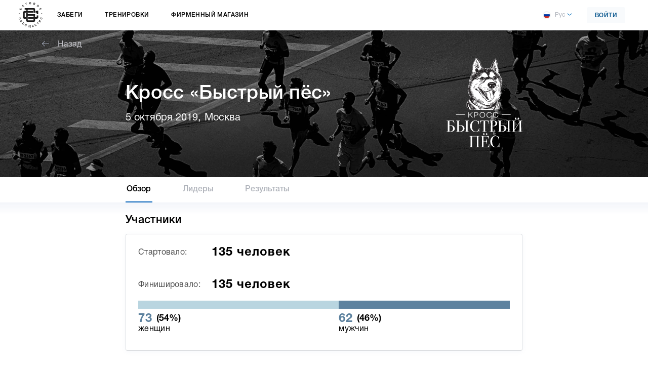

--- FILE ---
content_type: text/html; charset=utf-8
request_url: https://results.runc.run/event/fast_dog_autumn_2019/overview/distance/57/
body_size: 18447
content:


<!DOCTYPE html>
<html lang="ru">
<head>
    <meta charset="UTF-8">
    <meta http-equiv="X-UA-Compatible" content="IE=edge">
    <meta name="viewport" content="width=device-width, minimum-scale=1.0, maximum-scale=1.0, user-scalable=no" />
    <meta content="true" name="HandheldFriendly" />
    <meta content="width" name="MobileOptimized" />
    <meta content="yes" name="apple-mobile-web-app-capable" />
    <meta name="msapplication-config" content="/static/main/img/favicons/browserconfig.xml?01" />
    <link rel="manifest" href="/static/main/img/favicons/manifest.json?01">
    <link rel="icon" href="/static/main/img/favicons/favicon.ico?01">
    <link rel="icon" href="/static/main/img/favicons/favicon-16x16.png?01" sizes="16x16" type="image/png">
    <link rel="icon" href="/static/main/img/favicons/favicon-32x32.png?01" sizes="32x32" type="image/png">
    <link rel="icon" href="/static/main/img/favicons/favicon-96x96.png?01" sizes="96x96" type="image/png">
    <link rel="apple-touch-icon" href="/static/main/img/favicons/apple-icon.png?01">
    <link rel="apple-touch-icon-precomposed" href="/static/main/img/favicons/apple-icon-precomposed.png?01">
    <link rel="apple-touch-icon" sizes="57x57" href="/static/main/img/favicons/apple-icon-57x57.png?01">
    <link rel="apple-touch-icon" sizes="60x60" href="/static/main/img/favicons/apple-icon-60x60.png?01">
    <link rel="apple-touch-icon" sizes="72x72" href="/static/main/img/favicons/apple-icon-72x72.png?01">
    <link rel="apple-touch-icon" sizes="76x76" href="/static/main/img/favicons/apple-icon-76x76.png?01">
    <link rel="apple-touch-icon" sizes="114x114" href="/static/main/img/favicons/apple-icon-114x114.png?01">
    <link rel="apple-touch-icon" sizes="120x120" href="/static/main/img/favicons/apple-icon-120x120.png?01">
    <link rel="apple-touch-icon" sizes="144x144" href="/static/main/img/favicons/apple-icon-144x144.png?01">
    <link rel="apple-touch-icon" sizes="152x152" href="/static/main/img/favicons/apple-icon-152x152.png?01">
    <link rel="apple-touch-icon" sizes="180x180" href="/static/main/img/favicons/apple-icon-180x180.png?01">
    <link rel="preload" href="/static/main/fonts/HelveticaNeue-Roman.woff" as="font" type="font/woff" crossorigin="anonymous">
    <link rel="preload" href="/static/main/fonts/HelveticaNeue-Medium.woff" as="font" type="font/woff" crossorigin="anonymous">
    <link rel="preload" href="/static/main/fonts/HelveticaNeue-Bold.woff" as="font" type="font/woff" crossorigin="anonymous">
    
    <link rel="stylesheet" href="/static/main/css/style-main.min.css?04">
    
    
    <title>Беговое сообщество - Результаты забега</title>
    
        <!-- Google Tag Manager -->
        <script>(function(w,d,s,l,i){w[l]=w[l]||[];w[l].push({'gtm.start':
        new Date().getTime(),event:'gtm.js'});var f=d.getElementsByTagName(s)[0],
        j=d.createElement(s),dl=l!='dataLayer'?'&l='+l:'';j.async=true;j.src=
        'https://www.googletagmanager.com/gtm.js?id='+i+dl;f.parentNode.insertBefore(j,f);
        })(window,document,'script','dataLayer','GTM-5GZL6VW');</script>
        <!-- End Google Tag Manager -->
    
    
</head>
<body>
    
        <!-- Yandex.Metrika counter -->
        <script type="text/javascript" >
        (function(m,e,t,r,i,k,a){m[i]=m[i]||function(){(m[i].a=m[i].a||[]).push(arguments)};
        m[i].l=1*new Date();
        for (var j = 0; j < document.scripts.length; j++) {if (document.scripts[j].src === r) { return; }}
        k=e.createElement(t),a=e.getElementsByTagName(t)[0],k.async=1,k.src=r,a.parentNode.insertBefore(k,a)})
        (window, document, "script", "https://mc.yandex.ru/metrika/tag.js", "ym");
        ym(47600302, "init", {clickmap:true, trackLinks:true, accurateTrackBounce:true, webvisor:true});
        </script>
        <noscript><div><img src="https://mc.yandex.ru/watch/47600302" style="position:absolute; left:-9999px;" alt="" /></div></noscript>
        <!-- /Yandex.Metrika counter -->
    
    
        <!-- Google Tag Manager (noscript) -->
        <noscript><iframe src="https://www.googletagmanager.com/ns.html?id=GTM-5GZL6VW"
        height="0" width="0" style="display:none;visibility:hidden"></iframe></noscript>
        <!-- End Google Tag Manager (noscript) -->
    
    
    

<nav id="menu" style="display:none;" class="responsive-menu">
    <div class="responsive-menu__profile">
        <div class="header-profile header-profile--responsive">
            
                <a href="#" class="btn btn--f-blue btn--f-width" data-target="#signinModal">Войти</a>
            
        </div>
    </div>
    
    <div class="responsive-runs-menu">
        <ul class="responsive-runs-menu__list">
            <li class="responsive-runs-menu__item parent">
                <a href="#" class="responsive-runs-menu__link">Забеги <div class="icon-wrapper"><i class="icon i-down"></i></div></a>
                <div class="responsive-left-runs-menu">
                    <div class="responsive-left-runs-menu__item">
                        <a href="https://results.runc.run/" class="race-results-link">
                            <i class="icon i-results-icon"></i>
                            Результаты забегов
                        </a>
                    </div>
                    
                        <div class="responsive-left-runs-menu__item">
                            <div class="responsive-left-runs-menu__item-label">8-9 февраля</div>
                            <a href="https://speedrace-winter25.runc.run/" class="responsive-left-runs-menu__item-link">Соревнования «Скорость»</a>
                        </div>
                    
                        <div class="responsive-left-runs-menu__item">
                            <div class="responsive-left-runs-menu__item-label">6 апреля</div>
                            <a href="https://aprilrun5km.runc.run/" class="responsive-left-runs-menu__item-link">Забег «Апрель»</a>
                        </div>
                    
                        <div class="responsive-left-runs-menu__item">
                            <div class="responsive-left-runs-menu__item-label">19 апреля</div>
                            <a href="https://fastdogxc-spring.runc.run/" class="responsive-left-runs-menu__item-link">Кросс «Быстрый пёс»</a>
                        </div>
                    
                        <div class="responsive-left-runs-menu__item">
                            <div class="responsive-left-runs-menu__item-label">20 апреля</div>
                            <a href="https://foxhillxc-spring.runc.run/" class="responsive-left-runs-menu__item-link">Кросс «Лисья гора»</a>
                        </div>
                    
                        <div class="responsive-left-runs-menu__item">
                            <div class="responsive-left-runs-menu__item-label">26 апреля</div>
                            <a href="https://kids.runc.run/#moscowhalf" class="responsive-left-runs-menu__item-link">Детский забег</a>
                        </div>
                    
                        <div class="responsive-left-runs-menu__item">
                            <div class="responsive-left-runs-menu__item-label">26-27 апреля</div>
                            <a href="https://moscowhalf.runc.run/" class="responsive-left-runs-menu__item-link">Московский полумарафон</a>
                        </div>
                    
                        <div class="responsive-left-runs-menu__item">
                            <div class="responsive-left-runs-menu__item-label">17 мая</div>
                            <a href="https://gardenring.runc.run/" class="responsive-left-runs-menu__item-link">Эстафета по Садовому кольцу</a>
                        </div>
                    
                        <div class="responsive-left-runs-menu__item">
                            <div class="responsive-left-runs-menu__item-label">25 мая</div>
                            <a href="https://kids.runc.run/#section-368" class="responsive-left-runs-menu__item-link">Детский забег</a>
                        </div>
                    
                        <div class="responsive-left-runs-menu__item">
                            <div class="responsive-left-runs-menu__item-label">25 мая</div>
                            <a href="https://speedrace.runc.run/" class="responsive-left-runs-menu__item-link">Соревнования «Скорость»</a>
                        </div>
                    
                        <div class="responsive-left-runs-menu__item">
                            <div class="responsive-left-runs-menu__item-label">8 июня</div>
                            <a href="https://colorrun5km.runc.run/" class="responsive-left-runs-menu__item-link">Красочный забег</a>
                        </div>
                    
                        <div class="responsive-left-runs-menu__item">
                            <div class="responsive-left-runs-menu__item-label">21 июня</div>
                            <a href="https://nightrun10km.runc.run/" class="responsive-left-runs-menu__item-link">Ночной забег</a>
                        </div>
                    
                        <div class="responsive-left-runs-menu__item">
                            <div class="responsive-left-runs-menu__item-label">5 июля</div>
                            <a href="https://wnmarathon.runc.run/" class="responsive-left-runs-menu__item-link">Марафон «Белые ночи»</a>
                        </div>
                    
                        <div class="responsive-left-runs-menu__item">
                            <div class="responsive-left-runs-menu__item-label">19 июля</div>
                            <a href="https://runfest.runc.run/" class="responsive-left-runs-menu__item-link">БОЛЬШОЙ ФЕСТИВАЛЬ БЕГА</a>
                        </div>
                    
                        <div class="responsive-left-runs-menu__item">
                            <div class="responsive-left-runs-menu__item-label">2 августа</div>
                            <a href="https://kids.runc.run/#spbhalf" class="responsive-left-runs-menu__item-link">Детский забег</a>
                        </div>
                    
                        <div class="responsive-left-runs-menu__item">
                            <div class="responsive-left-runs-menu__item-label">3 августа</div>
                            <a href="https://spbhalf.runc.run/" class="responsive-left-runs-menu__item-link">СПБ полумарафон «Северная столица»</a>
                        </div>
                    
                        <div class="responsive-left-runs-menu__item">
                            <div class="responsive-left-runs-menu__item-label">23 августа</div>
                            <a href="https://kids.runc.run/#section-361" class="responsive-left-runs-menu__item-link">Детский забег</a>
                        </div>
                    
                        <div class="responsive-left-runs-menu__item">
                            <div class="responsive-left-runs-menu__item-label">24 августа</div>
                            <a href="https://luzhnikihalf.runc.run/" class="responsive-left-runs-menu__item-link">Полумарафон «Лужники»</a>
                        </div>
                    
                        <div class="responsive-left-runs-menu__item">
                            <div class="responsive-left-runs-menu__item-label">20 сентября</div>
                            <a href="https://kids.runc.run/#moscowmarathon" class="responsive-left-runs-menu__item-link">Детский забег</a>
                        </div>
                    
                        <div class="responsive-left-runs-menu__item">
                            <div class="responsive-left-runs-menu__item-label">20-21 сентября</div>
                            <a href="https://moscowmarathon.runc.run/" class="responsive-left-runs-menu__item-link">Московский Марафон</a>
                        </div>
                    
                        <div class="responsive-left-runs-menu__item">
                            <div class="responsive-left-runs-menu__item-label">4 октября</div>
                            <a href="https://fastdogxc.runc.run/" class="responsive-left-runs-menu__item-link">Кросс «Быстрый пёс»</a>
                        </div>
                    
                        <div class="responsive-left-runs-menu__item">
                            <div class="responsive-left-runs-menu__item-label">5 октября</div>
                            <a href="https://foxhillxc.runc.run/" class="responsive-left-runs-menu__item-link">Кросс «Лисья гора»</a>
                        </div>
                    
                        <div class="responsive-left-runs-menu__item">
                            <div class="responsive-left-runs-menu__item-label">26 октября</div>
                            <a href="https://ktrail.runc.run/" class="responsive-left-runs-menu__item-link">Крылатский трейл</a>
                        </div>
                    
                        <div class="responsive-left-runs-menu__item">
                            <div class="responsive-left-runs-menu__item-label">22-23 ноября</div>
                            <a href="https://speedrace.runc.run/" class="responsive-left-runs-menu__item-link">Соревнования «Скорость»</a>
                        </div>
                    
                </div>
            </li>
            
                <li class="responsive-runs-menu__item parent">
                    <a href="https://training.runc.run" class="responsive-runs-menu__link">Тренировки</a>
                </li>
            
            
            
                <li class="responsive-runs-menu__item">
                    <a href="https://shop.runc.run/" class="responsive-runs-menu__link">Фирменный магазин</a>
                </li>
            
        </ul>
    </div>
    <div class="responsive-menu__lang">
        
<div class="lang" data-action="/set-language/">
    <div class="lang__select dropdown">
        <a class="dropdown-toggle" href="#" role="button" data-toggle="dropdown" aria-haspopup="true" aria-expanded="false">
            <i class="icon i-lang-ru"></i>Рус
        </a>
        <div class="dropdown-menu">
            
                <a href="#" class="dropdown-item" data-code="ru"><i class="icon i-lang-ru"></i>Рус</a>
            
                <a href="#" class="dropdown-item" data-code="en"><i class="icon i-lang-en"></i>Eng</a>
            
        </div>
    </div>
</div>

    </div>
    <div class="responsive-menu__footer-info">
        <div class="responsive-menu__footer-info-item">
            
                <div class="footer-title footer-title--nomargin-top">Электронная почта</div>
                <a href="mailto:info@runc.run">info@runc.run</a>
            
            
                <div class="footer-title">Почтовый адрес</div>
                <span>ул Лужники, д. 24, стр.39, ком. 15, пом. I<br>Москва, Россия<br>119270</span>
            
        </div>
        <div class="responsive-menu__footer-info-item">
            
                <div class="footer-title">Телефоны</div>
                <span>9:00-18:00 по будним дням</span>
<dl class="footer-phones-list">
	<dt><a href="tel:88007771204">8 800 777-12-04</a></dt>
	<dd><span>для звонков по России</span></dd>
	<dt><a href="tel:+74954812204">+7 495 481-22-04</a></dt>
	<dd><span>для других стран</span></dd>
</dl>
            
        </div>
        <div class="responsive-menu__footer-info-item">
            
                <div class="footer-title">Информация</div>
                <ul class="footer-info-list">
                    
                        <li><a href="https://runc.run/legal/user-agreement/" target="_blank">Пользовательское соглашение</a></li>
                    
                    
                        <li><a href="/uploads/help/runcrun_help_2020.07.15.pdf" target="_blank">Помощь</a></li>
                    
                    <li><a href="https://foodpoint.runc.run/" target="_blank">Продукция от партнёров</a></li>
                    <li><a href="https://vitrina.runc.run/" target="_blank">Продукция от партнёров НЕО</a></li>
                </ul>
            
        </div>
        <div class="responsive-menu__footer-info-item">
            
<div class="footer-title">Оплата</div>
<div class="footer-pay">
    <i class="icon i-sbp"></i>
    <i class="icon i-visa"></i>
    <i class="icon i-master-card"></i>
    <i class="icon i-mir"></i>
</div>

        </div>
    </div>
</nav>
<main id="panel" class="wrapper">
    <div class="content-wrapper">
        <header class="header">
            <div class="header__container">
                <div class="header__inner">
                    <div class="header__inner-content row justify-content-between align-items-center">
                        <div class="col-auto header__left static">
                            <button class="hamburger toggle-button hamburger--spin d-inline-block d-md-none" type="button">
                                <span class="hamburger-box">
                                    <span class="hamburger-inner"></span>
                                </span>
                            </button>
                            <div class="header__logo"><a href="https://runc.run/"><img src="/static/main/img/header-logo-ru.svg" alt="logo"></a></div>
                            <nav class="header__menu d-md-inline-block d-none">
                                <ul>
                                    <li>
                                        <a href="#">Забеги</a>
                                        <div class="header-menu-sub-menu">
                                            <div class="header-menu-sub-menu__container">
                                                
                                                    
                                                        <div class="header-menu-sub-menu__col">
                                                            
                                                                <div class="header-menu-sub-menu-race-item">
                                                                    <a href="https://results.runc.run/" class="race-results-link">
                                                                        <i class="icon i-results-icon"></i>
                                                                        Результаты забегов
                                                                    </a>
                                                                </div>
                                                            
                                                    
                                                    <div class="header-menu-sub-menu-race-item">
                                                        <div class="header-menu-sub-menu-race-item__date">8-9 февраля</div>
                                                        <a href="https://speedrace-winter25.runc.run/" class="header-menu-sub-menu-race-item__race-name">Соревнования «Скорость»</a>
                                                    </div>
                                                    
                                                
                                                    
                                                    <div class="header-menu-sub-menu-race-item">
                                                        <div class="header-menu-sub-menu-race-item__date">6 апреля</div>
                                                        <a href="https://aprilrun5km.runc.run/" class="header-menu-sub-menu-race-item__race-name">Забег «Апрель»</a>
                                                    </div>
                                                    
                                                        </div>
                                                    
                                                
                                                    
                                                        <div class="header-menu-sub-menu__col">
                                                            
                                                    
                                                    <div class="header-menu-sub-menu-race-item">
                                                        <div class="header-menu-sub-menu-race-item__date">19 апреля</div>
                                                        <a href="https://fastdogxc-spring.runc.run/" class="header-menu-sub-menu-race-item__race-name">Кросс «Быстрый пёс»</a>
                                                    </div>
                                                    
                                                
                                                    
                                                    <div class="header-menu-sub-menu-race-item">
                                                        <div class="header-menu-sub-menu-race-item__date">20 апреля</div>
                                                        <a href="https://foxhillxc-spring.runc.run/" class="header-menu-sub-menu-race-item__race-name">Кросс «Лисья гора»</a>
                                                    </div>
                                                    
                                                
                                                    
                                                    <div class="header-menu-sub-menu-race-item">
                                                        <div class="header-menu-sub-menu-race-item__date">26 апреля</div>
                                                        <a href="https://kids.runc.run/#moscowhalf" class="header-menu-sub-menu-race-item__race-name">Детский забег</a>
                                                    </div>
                                                    
                                                        </div>
                                                    
                                                
                                                    
                                                        <div class="header-menu-sub-menu__col">
                                                            
                                                    
                                                    <div class="header-menu-sub-menu-race-item">
                                                        <div class="header-menu-sub-menu-race-item__date">26-27 апреля</div>
                                                        <a href="https://moscowhalf.runc.run/" class="header-menu-sub-menu-race-item__race-name">Московский полумарафон</a>
                                                    </div>
                                                    
                                                
                                                    
                                                    <div class="header-menu-sub-menu-race-item">
                                                        <div class="header-menu-sub-menu-race-item__date">17 мая</div>
                                                        <a href="https://gardenring.runc.run/" class="header-menu-sub-menu-race-item__race-name">Эстафета по Садовому кольцу</a>
                                                    </div>
                                                    
                                                
                                                    
                                                    <div class="header-menu-sub-menu-race-item">
                                                        <div class="header-menu-sub-menu-race-item__date">25 мая</div>
                                                        <a href="https://kids.runc.run/#section-368" class="header-menu-sub-menu-race-item__race-name">Детский забег</a>
                                                    </div>
                                                    
                                                        </div>
                                                    
                                                
                                                    
                                                        <div class="header-menu-sub-menu__col">
                                                            
                                                    
                                                    <div class="header-menu-sub-menu-race-item">
                                                        <div class="header-menu-sub-menu-race-item__date">25 мая</div>
                                                        <a href="https://speedrace.runc.run/" class="header-menu-sub-menu-race-item__race-name">Соревнования «Скорость»</a>
                                                    </div>
                                                    
                                                
                                                    
                                                    <div class="header-menu-sub-menu-race-item">
                                                        <div class="header-menu-sub-menu-race-item__date">8 июня</div>
                                                        <a href="https://colorrun5km.runc.run/" class="header-menu-sub-menu-race-item__race-name">Красочный забег</a>
                                                    </div>
                                                    
                                                
                                                    
                                                    <div class="header-menu-sub-menu-race-item">
                                                        <div class="header-menu-sub-menu-race-item__date">21 июня</div>
                                                        <a href="https://nightrun10km.runc.run/" class="header-menu-sub-menu-race-item__race-name">Ночной забег</a>
                                                    </div>
                                                    
                                                        </div>
                                                    
                                                
                                                    
                                                        <div class="header-menu-sub-menu__col">
                                                            
                                                    
                                                    <div class="header-menu-sub-menu-race-item">
                                                        <div class="header-menu-sub-menu-race-item__date">5 июля</div>
                                                        <a href="https://wnmarathon.runc.run/" class="header-menu-sub-menu-race-item__race-name">Марафон «Белые ночи»</a>
                                                    </div>
                                                    
                                                
                                                    
                                                    <div class="header-menu-sub-menu-race-item">
                                                        <div class="header-menu-sub-menu-race-item__date">19 июля</div>
                                                        <a href="https://runfest.runc.run/" class="header-menu-sub-menu-race-item__race-name">БОЛЬШОЙ ФЕСТИВАЛЬ БЕГА</a>
                                                    </div>
                                                    
                                                
                                                    
                                                    <div class="header-menu-sub-menu-race-item">
                                                        <div class="header-menu-sub-menu-race-item__date">2 августа</div>
                                                        <a href="https://kids.runc.run/#spbhalf" class="header-menu-sub-menu-race-item__race-name">Детский забег</a>
                                                    </div>
                                                    
                                                        </div>
                                                    
                                                
                                                    
                                                        <div class="header-menu-sub-menu__col">
                                                            
                                                    
                                                    <div class="header-menu-sub-menu-race-item">
                                                        <div class="header-menu-sub-menu-race-item__date">3 августа</div>
                                                        <a href="https://spbhalf.runc.run/" class="header-menu-sub-menu-race-item__race-name">СПБ полумарафон «Северная столица»</a>
                                                    </div>
                                                    
                                                
                                                    
                                                    <div class="header-menu-sub-menu-race-item">
                                                        <div class="header-menu-sub-menu-race-item__date">23 августа</div>
                                                        <a href="https://kids.runc.run/#section-361" class="header-menu-sub-menu-race-item__race-name">Детский забег</a>
                                                    </div>
                                                    
                                                
                                                    
                                                    <div class="header-menu-sub-menu-race-item">
                                                        <div class="header-menu-sub-menu-race-item__date">24 августа</div>
                                                        <a href="https://luzhnikihalf.runc.run/" class="header-menu-sub-menu-race-item__race-name">Полумарафон «Лужники»</a>
                                                    </div>
                                                    
                                                        </div>
                                                    
                                                
                                                    
                                                        <div class="header-menu-sub-menu__col">
                                                            
                                                    
                                                    <div class="header-menu-sub-menu-race-item">
                                                        <div class="header-menu-sub-menu-race-item__date">20 сентября</div>
                                                        <a href="https://kids.runc.run/#moscowmarathon" class="header-menu-sub-menu-race-item__race-name">Детский забег</a>
                                                    </div>
                                                    
                                                
                                                    
                                                    <div class="header-menu-sub-menu-race-item">
                                                        <div class="header-menu-sub-menu-race-item__date">20-21 сентября</div>
                                                        <a href="https://moscowmarathon.runc.run/" class="header-menu-sub-menu-race-item__race-name">Московский Марафон</a>
                                                    </div>
                                                    
                                                
                                                    
                                                    <div class="header-menu-sub-menu-race-item">
                                                        <div class="header-menu-sub-menu-race-item__date">4 октября</div>
                                                        <a href="https://fastdogxc.runc.run/" class="header-menu-sub-menu-race-item__race-name">Кросс «Быстрый пёс»</a>
                                                    </div>
                                                    
                                                        </div>
                                                    
                                                
                                                    
                                                        <div class="header-menu-sub-menu__col">
                                                            
                                                    
                                                    <div class="header-menu-sub-menu-race-item">
                                                        <div class="header-menu-sub-menu-race-item__date">5 октября</div>
                                                        <a href="https://foxhillxc.runc.run/" class="header-menu-sub-menu-race-item__race-name">Кросс «Лисья гора»</a>
                                                    </div>
                                                    
                                                
                                                    
                                                    <div class="header-menu-sub-menu-race-item">
                                                        <div class="header-menu-sub-menu-race-item__date">26 октября</div>
                                                        <a href="https://ktrail.runc.run/" class="header-menu-sub-menu-race-item__race-name">Крылатский трейл</a>
                                                    </div>
                                                    
                                                
                                                    
                                                    <div class="header-menu-sub-menu-race-item">
                                                        <div class="header-menu-sub-menu-race-item__date">22-23 ноября</div>
                                                        <a href="https://speedrace.runc.run/" class="header-menu-sub-menu-race-item__race-name">Соревнования «Скорость»</a>
                                                    </div>
                                                    
                                                        </div>
                                                    
                                                
                                            </div>
                                        </div>
                                    </li>
                                    
                                        <li>
                                            <a href="https://training.runc.run">Тренировки</a>
                                        </li>
                                    
                                    
                                    
                                        <li>
                                            <a href="https://shop.runc.run/">Фирменный магазин</a>
                                        </li>
                                    
                                </ul>
                            </nav>
                        </div>
                        
                        <div class="col-auto header__right">
                            
<div class="lang" data-action="/set-language/">
    <div class="lang__select dropdown">
        <a class="dropdown-toggle" href="#" role="button" data-toggle="dropdown" aria-haspopup="true" aria-expanded="false">
            <i class="icon i-lang-ru"></i>Рус
        </a>
        <div class="dropdown-menu">
            
                <a href="#" class="dropdown-item" data-code="ru"><i class="icon i-lang-ru"></i>Рус</a>
            
                <a href="#" class="dropdown-item" data-code="en"><i class="icon i-lang-en"></i>Eng</a>
            
        </div>
    </div>
</div>

                            
                            
                                <a href="https://shop.runc.run/cart/" class="header-cart cart-button"
                                    style="display: none;">
                                    <span class="header-cart__count count">0</span>
                                    <img src="/static/main/img/icons/i-shopping_basket.svg" />
                                    <span>Корзина</span>
                                </a>
                            
                            
                            
                                <a href="#" class="btn btn--f-blue sign-in_btn" data-target="#signinModal">Войти</a>
                            
                        </div>
                        
                    </div>
                </div>
            </div>
        </header>
        

<header class="header-results header-results--race" style="background-image: url('/uploads/results_backgrounds/site5-1_sDiCWB6.jpg');">
    <div class="container-results">
        <a href="https://results.runc.run/" class="header-results-back"><i class="icon i-results-back"></i> Назад</a>
        <div class="header-results-race">
            <div class="d-block">
                <h1 class="header-results-race__heading">Кросс «Быстрый пёс»</h1>
                <div class="header-results-race__date">5 октября 2019, Москва</div>
            </div>
            <div class="header-results-race__img">
                
                    <a href="https://results.runc.run/event/fast_dog_autumn_2019/overview/">
                        <img src="/uploads/race_logos_for_results/dog_logo_wht2.svg" alt="" style="min-width: 150px;" />
                    </a>
                
            </div>
        </div>
    </div>
</header>
<nav class="results-top-nav">
    <div class="container-results">
        <div class="d-flex justify-content-between align-items-center">
            <ul class="results-top-nav__list">
                
                    <li class="results-top-nav__item">
                        <a href="https://results.runc.run/event/fast_dog_autumn_2019/overview/distance/57/" class="results-top-nav__link active">Обзор</a>
                    </li>
                
                
                    <li class="results-top-nav__item">
                        <a href="https://results.runc.run/event/fast_dog_autumn_2019/leaderboard/distance/57/" class="results-top-nav__link">Лидеры</a>
                    </li>
                
                <li class="results-top-nav__item">
                    <a href="https://results.runc.run/event/fast_dog_autumn_2019/finishers/distance/57/" class="results-top-nav__link">Результаты</a>
                </li>
            </ul>
            <div class="results-top-nav__additions">
                
            </div>
        </div>
    </div>
</nav>
<div class="results-additions-items-mobile">
    
</div>
<div class="container-results">
    <div class="results">
        
        

<div class="results-statistic-block">
    <h2 class="results-statistic-block__heading">Участники</h2>
    <div class="results-statistic-block__body">
        <div class="results-participants">
            <div class="results-participants__row">
                <div class="results-participants__row-label">Стартовало:</div>
                <div class="results-participants__row-value">135 <span>человек</span></div>
            </div>
            <div class="results-participants__row">
                <div class="results-participants__row-label">Финишировало:</div>
                <div class="results-participants__row-value">135 <span>человек</span></div>
            </div>
            
                <div class="results-participants-statistic">
                    <div class="results-participants-statistic__progress" data-results-participants-statistic>
                        <div data-results-participants-womans style="width: 54%;">
                            <div class="results-participants-statistic__info">
                                <div class="results-participants-statistic__info-wrapper">
                                    <div class="results-participants-statistic__info-count">73</div>
                                    <div class="results-participants-statistic__info-percent">(54%)</div>
                                </div>
                                <div class="results-participants-statistic__info-label">
                                    женщин
                                </div>
                            </div>
                        </div>
                        <div data-results-participants-mans style="width: 46%;">
                            <div class="results-participants-statistic__info">
                                <div class="results-participants-statistic__info-wrapper">
                                    <div class="results-participants-statistic__info-count">62</div>
                                    <div class="results-participants-statistic__info-percent">(46%)</div>
                                </div>
                                <div class="results-participants-statistic__info-label">
                                    мужчин
                                </div>
                            </div>
                        </div>
                    </div>
                </div>
            
        </div>
    </div>
</div>
<div class="results-statistic-block">
    <h2 class="results-statistic-block__heading">Средние результаты</h2>
    <div class="results-statistic-block__body">
        <div class="results-average">
            <div class="results-average__item">
                <div class="results-average__item-label">Среднее <span>0:10:25</span></div>
                <div class="results-average__item-progress-wrapper">
                    <div class="results-average__item-progress" style="width: 93%" data-race-time="0:10:25"></div>
                </div>
            </div>
            
                <div class="results-average__item">
                    <div class="results-average__item-label">Мужчины <span>0:09:27</span></div>
                    <div class="results-average__item-progress-wrapper">
                        <div class="results-average__item-progress results-average__item-progress--man" style="width: 84%" data-race-time="0:09:27"></div>
                    </div>
                </div>
            
            
                <div class="results-average__item">
                    <div class="results-average__item-label">Женщины <span>0:11:14</span></div>
                    <div class="results-average__item-progress-wrapper">
                        <div class="results-average__item-progress results-average__item-progress--woman" style="width: 100%" data-race-time="0:11:14"></div>
                    </div>
                </div>
            
        </div>
    </div>
</div>

    <div class="results-statistic-block">
        <h2 class="results-statistic-block__heading">Призёры мужчины</h2>
        <div class="results-statistic-block__body">
            <div class="row results-top-runners">
                
                    <div class="col-4">
                        <a href="https://results.runc.run/event/fast_dog_autumn_2019/result/42/" class="results-top-runner">
                            <div class="results-top-runner__top">
                                <svg xmlns="http://www.w3.org/2000/svg" width="31" height="30" viewBox="0 0 31 30" class="icon">
                                    <g fill="none" fill-rule="evenodd">
                                        <g fill="#000">
                                            <text font-family="ProximaNova-Regular, Proxima Nova" font-size="14">
                                                <tspan x="12" y="16">1</tspan>
                                            </text>
                                            <path fill-rule="nonzero" d="M6.164.5c-.422 0-.826.184-1.11.502-.283.32-.423.747-.382 1.176l.213 2.196a3.452 3.452 0 0 0-3.856.755 3.625 3.625 0 0 0 0 5.056c1.014 1.032 3.953 1.69 5.614 1.988a.471.471 0 0 0 .238-.018 20.996 20.996 0 0 0 1.935 3.313l3.871 5.392H9.5c-.826 0-1.5.685-1.5 1.526v3.561h-.5c-.826 0-1.5.686-1.5 1.527C6 28.314 6.674 29 7.5 29h16c.826 0 1.5-.686 1.5-1.526 0-.841-.674-1.527-1.5-1.527H23v-3.561c0-.84-.674-1.526-1.5-1.526h-3.188l3.872-5.392a20.907 20.907 0 0 0 1.935-3.313.476.476 0 0 0 .238.018c1.66-.298 4.602-.956 5.614-1.988a3.625 3.625 0 0 0 0-5.056 3.449 3.449 0 0 0-3.856-.755l.213-2.196c.041-.43-.1-.856-.383-1.176A1.489 1.489 0 0 0 24.835.5H6.166zm0 1.018h18.672a.51.51 0 0 1 .496.56l-.293 3.03a20.076 20.076 0 0 1-3.662 9.76l-4.305 5.992h-3.144l-4.305-5.992a20.076 20.076 0 0 1-3.662-9.76L5.812 3.56H19.5c.275 0 .5-.226.5-.508a.504.504 0 0 0-.5-.51H5.713l-.045-.464a.517.517 0 0 1 .127-.394.49.49 0 0 1 .37-.167zm13.172 1.026c-.735 0-1.334.226-1.334.509 0 .282.6.508 1.334.508h5.333c.734 0 1.333-.226 1.333-.508 0-.283-.599-.51-1.333-.51h-5.333zM3.305 5.106a2.484 2.484 0 0 1 1.664.467c.015.012.033.014.047.022.22 1.897.695 3.748 1.406 5.503-1.908-.37-4.037-.97-4.686-1.63A2.563 2.563 0 0 1 1 7.659c0-.683.262-1.325.736-1.808a2.49 2.49 0 0 1 1.569-.745zm24.39.002c.575.05 1.133.3 1.569.743A2.56 2.56 0 0 1 30 7.659c0 .684-.262 1.326-.736 1.809-.649.66-2.776 1.26-4.686 1.63a21.165 21.165 0 0 0 1.406-5.503c.014-.008.032-.01.047-.022.5-.362 1.09-.515 1.664-.465zM9.5 21.878h12c.275 0 .5.228.5.508v3.561H9v-3.561c0-.28.225-.509.5-.509zm-2 5.087h16c.275 0 .5.228.5.509 0 .28-.225.508-.5.508h-16a.505.505 0 0 1-.5-.508c0-.28.225-.51.5-.51z"/>
                                        </g>
                                    </g>
                                </svg>
                                <div class="results-top-runner__top-info">
                                    <div class="results-top-runner__first-name">Финеев</div>
                                    <div class="results-top-runner__last-name">Дмитрий</div>
                                    <div class="results-top-runner__country-years">Россия, М34</div>
                                </div>
                            </div>
                            <div class="results-top-runner__bottom">
                                <div class="results-top-runner__full-time">0:08:55</div>
                                <div class="results-top-runner__speed">4:28 мин/км</div>
                            </div>
                        </a>
                    </div>
                
                    <div class="col-4">
                        <a href="https://results.runc.run/event/fast_dog_autumn_2019/result/144/" class="results-top-runner">
                            <div class="results-top-runner__top">
                                <svg xmlns="http://www.w3.org/2000/svg" width="31" height="30" viewBox="0 0 31 30" class="icon">
                                    <g fill="none" fill-rule="evenodd">
                                        <g fill="#000">
                                            <text font-family="ProximaNova-Regular, Proxima Nova" font-size="14">
                                                <tspan x="12" y="16">2</tspan>
                                            </text>
                                            <path fill-rule="nonzero" d="M6.164.5c-.422 0-.826.184-1.11.502-.283.32-.423.747-.382 1.176l.213 2.196a3.452 3.452 0 0 0-3.856.755 3.625 3.625 0 0 0 0 5.056c1.014 1.032 3.953 1.69 5.614 1.988a.471.471 0 0 0 .238-.018 20.996 20.996 0 0 0 1.935 3.313l3.871 5.392H9.5c-.826 0-1.5.685-1.5 1.526v3.561h-.5c-.826 0-1.5.686-1.5 1.527C6 28.314 6.674 29 7.5 29h16c.826 0 1.5-.686 1.5-1.526 0-.841-.674-1.527-1.5-1.527H23v-3.561c0-.84-.674-1.526-1.5-1.526h-3.188l3.872-5.392a20.907 20.907 0 0 0 1.935-3.313.476.476 0 0 0 .238.018c1.66-.298 4.602-.956 5.614-1.988a3.625 3.625 0 0 0 0-5.056 3.449 3.449 0 0 0-3.856-.755l.213-2.196c.041-.43-.1-.856-.383-1.176A1.489 1.489 0 0 0 24.835.5H6.166zm0 1.018h18.672a.51.51 0 0 1 .496.56l-.293 3.03a20.076 20.076 0 0 1-3.662 9.76l-4.305 5.992h-3.144l-4.305-5.992a20.076 20.076 0 0 1-3.662-9.76L5.812 3.56H19.5c.275 0 .5-.226.5-.508a.504.504 0 0 0-.5-.51H5.713l-.045-.464a.517.517 0 0 1 .127-.394.49.49 0 0 1 .37-.167zm13.172 1.026c-.735 0-1.334.226-1.334.509 0 .282.6.508 1.334.508h5.333c.734 0 1.333-.226 1.333-.508 0-.283-.599-.51-1.333-.51h-5.333zM3.305 5.106a2.484 2.484 0 0 1 1.664.467c.015.012.033.014.047.022.22 1.897.695 3.748 1.406 5.503-1.908-.37-4.037-.97-4.686-1.63A2.563 2.563 0 0 1 1 7.659c0-.683.262-1.325.736-1.808a2.49 2.49 0 0 1 1.569-.745zm24.39.002c.575.05 1.133.3 1.569.743A2.56 2.56 0 0 1 30 7.659c0 .684-.262 1.326-.736 1.809-.649.66-2.776 1.26-4.686 1.63a21.165 21.165 0 0 0 1.406-5.503c.014-.008.032-.01.047-.022.5-.362 1.09-.515 1.664-.465zM9.5 21.878h12c.275 0 .5.228.5.508v3.561H9v-3.561c0-.28.225-.509.5-.509zm-2 5.087h16c.275 0 .5.228.5.509 0 .28-.225.508-.5.508h-16a.505.505 0 0 1-.5-.508c0-.28.225-.51.5-.51z"/>
                                        </g>
                                    </g>
                                </svg>
                                <div class="results-top-runner__top-info">
                                    <div class="results-top-runner__first-name">Осипов</div>
                                    <div class="results-top-runner__last-name">Павел</div>
                                    <div class="results-top-runner__country-years">Россия, М28</div>
                                </div>
                            </div>
                            <div class="results-top-runner__bottom">
                                <div class="results-top-runner__full-time">0:09:55</div>
                                <div class="results-top-runner__speed">4:58 мин/км</div>
                            </div>
                        </a>
                    </div>
                
                    <div class="col-4">
                        <a href="https://results.runc.run/event/fast_dog_autumn_2019/result/155/" class="results-top-runner">
                            <div class="results-top-runner__top">
                                <svg xmlns="http://www.w3.org/2000/svg" width="31" height="30" viewBox="0 0 31 30" class="icon">
                                    <g fill="none" fill-rule="evenodd">
                                        <g fill="#000">
                                            <text font-family="ProximaNova-Regular, Proxima Nova" font-size="14">
                                                <tspan x="12" y="16">3</tspan>
                                            </text>
                                            <path fill-rule="nonzero" d="M6.164.5c-.422 0-.826.184-1.11.502-.283.32-.423.747-.382 1.176l.213 2.196a3.452 3.452 0 0 0-3.856.755 3.625 3.625 0 0 0 0 5.056c1.014 1.032 3.953 1.69 5.614 1.988a.471.471 0 0 0 .238-.018 20.996 20.996 0 0 0 1.935 3.313l3.871 5.392H9.5c-.826 0-1.5.685-1.5 1.526v3.561h-.5c-.826 0-1.5.686-1.5 1.527C6 28.314 6.674 29 7.5 29h16c.826 0 1.5-.686 1.5-1.526 0-.841-.674-1.527-1.5-1.527H23v-3.561c0-.84-.674-1.526-1.5-1.526h-3.188l3.872-5.392a20.907 20.907 0 0 0 1.935-3.313.476.476 0 0 0 .238.018c1.66-.298 4.602-.956 5.614-1.988a3.625 3.625 0 0 0 0-5.056 3.449 3.449 0 0 0-3.856-.755l.213-2.196c.041-.43-.1-.856-.383-1.176A1.489 1.489 0 0 0 24.835.5H6.166zm0 1.018h18.672a.51.51 0 0 1 .496.56l-.293 3.03a20.076 20.076 0 0 1-3.662 9.76l-4.305 5.992h-3.144l-4.305-5.992a20.076 20.076 0 0 1-3.662-9.76L5.812 3.56H19.5c.275 0 .5-.226.5-.508a.504.504 0 0 0-.5-.51H5.713l-.045-.464a.517.517 0 0 1 .127-.394.49.49 0 0 1 .37-.167zm13.172 1.026c-.735 0-1.334.226-1.334.509 0 .282.6.508 1.334.508h5.333c.734 0 1.333-.226 1.333-.508 0-.283-.599-.51-1.333-.51h-5.333zM3.305 5.106a2.484 2.484 0 0 1 1.664.467c.015.012.033.014.047.022.22 1.897.695 3.748 1.406 5.503-1.908-.37-4.037-.97-4.686-1.63A2.563 2.563 0 0 1 1 7.659c0-.683.262-1.325.736-1.808a2.49 2.49 0 0 1 1.569-.745zm24.39.002c.575.05 1.133.3 1.569.743A2.56 2.56 0 0 1 30 7.659c0 .684-.262 1.326-.736 1.809-.649.66-2.776 1.26-4.686 1.63a21.165 21.165 0 0 0 1.406-5.503c.014-.008.032-.01.047-.022.5-.362 1.09-.515 1.664-.465zM9.5 21.878h12c.275 0 .5.228.5.508v3.561H9v-3.561c0-.28.225-.509.5-.509zm-2 5.087h16c.275 0 .5.228.5.509 0 .28-.225.508-.5.508h-16a.505.505 0 0 1-.5-.508c0-.28.225-.51.5-.51z"/>
                                        </g>
                                    </g>
                                </svg>
                                <div class="results-top-runner__top-info">
                                    <div class="results-top-runner__first-name">Дудников</div>
                                    <div class="results-top-runner__last-name">Василий</div>
                                    <div class="results-top-runner__country-years">Россия, М23</div>
                                </div>
                            </div>
                            <div class="results-top-runner__bottom">
                                <div class="results-top-runner__full-time">0:09:11</div>
                                <div class="results-top-runner__speed">4:36 мин/км</div>
                            </div>
                        </a>
                    </div>
                
            </div>
        </div>
    </div>


    <div class="results-statistic-block">
        <h2 class="results-statistic-block__heading">Призёры женщины</h2>
        <div class="results-statistic-block__body">
            <div class="row results-top-runners">
                
                    <div class="col-4">
                        <a href="https://results.runc.run/event/fast_dog_autumn_2019/result/134/" class="results-top-runner">
                            <div class="results-top-runner__top">
                                <svg xmlns="http://www.w3.org/2000/svg" width="31" height="30" viewBox="0 0 31 30" class="icon">
                                    <g fill="none" fill-rule="evenodd">
                                        <g fill="#000">
                                            <text font-family="ProximaNova-Regular, Proxima Nova" font-size="14">
                                                <tspan x="12" y="16">1</tspan>
                                            </text>
                                            <path fill-rule="nonzero" d="M6.164.5c-.422 0-.826.184-1.11.502-.283.32-.423.747-.382 1.176l.213 2.196a3.452 3.452 0 0 0-3.856.755 3.625 3.625 0 0 0 0 5.056c1.014 1.032 3.953 1.69 5.614 1.988a.471.471 0 0 0 .238-.018 20.996 20.996 0 0 0 1.935 3.313l3.871 5.392H9.5c-.826 0-1.5.685-1.5 1.526v3.561h-.5c-.826 0-1.5.686-1.5 1.527C6 28.314 6.674 29 7.5 29h16c.826 0 1.5-.686 1.5-1.526 0-.841-.674-1.527-1.5-1.527H23v-3.561c0-.84-.674-1.526-1.5-1.526h-3.188l3.872-5.392a20.907 20.907 0 0 0 1.935-3.313.476.476 0 0 0 .238.018c1.66-.298 4.602-.956 5.614-1.988a3.625 3.625 0 0 0 0-5.056 3.449 3.449 0 0 0-3.856-.755l.213-2.196c.041-.43-.1-.856-.383-1.176A1.489 1.489 0 0 0 24.835.5H6.166zm0 1.018h18.672a.51.51 0 0 1 .496.56l-.293 3.03a20.076 20.076 0 0 1-3.662 9.76l-4.305 5.992h-3.144l-4.305-5.992a20.076 20.076 0 0 1-3.662-9.76L5.812 3.56H19.5c.275 0 .5-.226.5-.508a.504.504 0 0 0-.5-.51H5.713l-.045-.464a.517.517 0 0 1 .127-.394.49.49 0 0 1 .37-.167zm13.172 1.026c-.735 0-1.334.226-1.334.509 0 .282.6.508 1.334.508h5.333c.734 0 1.333-.226 1.333-.508 0-.283-.599-.51-1.333-.51h-5.333zM3.305 5.106a2.484 2.484 0 0 1 1.664.467c.015.012.033.014.047.022.22 1.897.695 3.748 1.406 5.503-1.908-.37-4.037-.97-4.686-1.63A2.563 2.563 0 0 1 1 7.659c0-.683.262-1.325.736-1.808a2.49 2.49 0 0 1 1.569-.745zm24.39.002c.575.05 1.133.3 1.569.743A2.56 2.56 0 0 1 30 7.659c0 .684-.262 1.326-.736 1.809-.649.66-2.776 1.26-4.686 1.63a21.165 21.165 0 0 0 1.406-5.503c.014-.008.032-.01.047-.022.5-.362 1.09-.515 1.664-.465zM9.5 21.878h12c.275 0 .5.228.5.508v3.561H9v-3.561c0-.28.225-.509.5-.509zm-2 5.087h16c.275 0 .5.228.5.509 0 .28-.225.508-.5.508h-16a.505.505 0 0 1-.5-.508c0-.28.225-.51.5-.51z"/>
                                        </g>
                                    </g>
                                </svg>
                                <div class="results-top-runner__top-info">
                                    <div class="results-top-runner__first-name">Белова</div>
                                    <div class="results-top-runner__last-name">Татьяна</div>
                                    <div class="results-top-runner__country-years">Россия, Ж19</div>
                                </div>
                            </div>
                            <div class="results-top-runner__bottom">
                                
                                    <div class="results-top-runner__full-time">0:07:10</div>
                                    <div class="results-top-runner__speed">3:35 мин/км</div>
                                
                            </div>
                        </a>
                    </div>
                
                    <div class="col-4">
                        <a href="https://results.runc.run/event/fast_dog_autumn_2019/result/23/" class="results-top-runner">
                            <div class="results-top-runner__top">
                                <svg xmlns="http://www.w3.org/2000/svg" width="31" height="30" viewBox="0 0 31 30" class="icon">
                                    <g fill="none" fill-rule="evenodd">
                                        <g fill="#000">
                                            <text font-family="ProximaNova-Regular, Proxima Nova" font-size="14">
                                                <tspan x="12" y="16">2</tspan>
                                            </text>
                                            <path fill-rule="nonzero" d="M6.164.5c-.422 0-.826.184-1.11.502-.283.32-.423.747-.382 1.176l.213 2.196a3.452 3.452 0 0 0-3.856.755 3.625 3.625 0 0 0 0 5.056c1.014 1.032 3.953 1.69 5.614 1.988a.471.471 0 0 0 .238-.018 20.996 20.996 0 0 0 1.935 3.313l3.871 5.392H9.5c-.826 0-1.5.685-1.5 1.526v3.561h-.5c-.826 0-1.5.686-1.5 1.527C6 28.314 6.674 29 7.5 29h16c.826 0 1.5-.686 1.5-1.526 0-.841-.674-1.527-1.5-1.527H23v-3.561c0-.84-.674-1.526-1.5-1.526h-3.188l3.872-5.392a20.907 20.907 0 0 0 1.935-3.313.476.476 0 0 0 .238.018c1.66-.298 4.602-.956 5.614-1.988a3.625 3.625 0 0 0 0-5.056 3.449 3.449 0 0 0-3.856-.755l.213-2.196c.041-.43-.1-.856-.383-1.176A1.489 1.489 0 0 0 24.835.5H6.166zm0 1.018h18.672a.51.51 0 0 1 .496.56l-.293 3.03a20.076 20.076 0 0 1-3.662 9.76l-4.305 5.992h-3.144l-4.305-5.992a20.076 20.076 0 0 1-3.662-9.76L5.812 3.56H19.5c.275 0 .5-.226.5-.508a.504.504 0 0 0-.5-.51H5.713l-.045-.464a.517.517 0 0 1 .127-.394.49.49 0 0 1 .37-.167zm13.172 1.026c-.735 0-1.334.226-1.334.509 0 .282.6.508 1.334.508h5.333c.734 0 1.333-.226 1.333-.508 0-.283-.599-.51-1.333-.51h-5.333zM3.305 5.106a2.484 2.484 0 0 1 1.664.467c.015.012.033.014.047.022.22 1.897.695 3.748 1.406 5.503-1.908-.37-4.037-.97-4.686-1.63A2.563 2.563 0 0 1 1 7.659c0-.683.262-1.325.736-1.808a2.49 2.49 0 0 1 1.569-.745zm24.39.002c.575.05 1.133.3 1.569.743A2.56 2.56 0 0 1 30 7.659c0 .684-.262 1.326-.736 1.809-.649.66-2.776 1.26-4.686 1.63a21.165 21.165 0 0 0 1.406-5.503c.014-.008.032-.01.047-.022.5-.362 1.09-.515 1.664-.465zM9.5 21.878h12c.275 0 .5.228.5.508v3.561H9v-3.561c0-.28.225-.509.5-.509zm-2 5.087h16c.275 0 .5.228.5.509 0 .28-.225.508-.5.508h-16a.505.505 0 0 1-.5-.508c0-.28.225-.51.5-.51z"/>
                                        </g>
                                    </g>
                                </svg>
                                <div class="results-top-runner__top-info">
                                    <div class="results-top-runner__first-name">Romanova</div>
                                    <div class="results-top-runner__last-name">Margarita</div>
                                    <div class="results-top-runner__country-years">Россия, Ж21</div>
                                </div>
                            </div>
                            <div class="results-top-runner__bottom">
                                
                                    <div class="results-top-runner__full-time">0:08:02</div>
                                    <div class="results-top-runner__speed">4:01 мин/км</div>
                                
                            </div>
                        </a>
                    </div>
                
                    <div class="col-4">
                        <a href="https://results.runc.run/event/fast_dog_autumn_2019/result/99/" class="results-top-runner">
                            <div class="results-top-runner__top">
                                <svg xmlns="http://www.w3.org/2000/svg" width="31" height="30" viewBox="0 0 31 30" class="icon">
                                    <g fill="none" fill-rule="evenodd">
                                        <g fill="#000">
                                            <text font-family="ProximaNova-Regular, Proxima Nova" font-size="14">
                                                <tspan x="12" y="16">3</tspan>
                                            </text>
                                            <path fill-rule="nonzero" d="M6.164.5c-.422 0-.826.184-1.11.502-.283.32-.423.747-.382 1.176l.213 2.196a3.452 3.452 0 0 0-3.856.755 3.625 3.625 0 0 0 0 5.056c1.014 1.032 3.953 1.69 5.614 1.988a.471.471 0 0 0 .238-.018 20.996 20.996 0 0 0 1.935 3.313l3.871 5.392H9.5c-.826 0-1.5.685-1.5 1.526v3.561h-.5c-.826 0-1.5.686-1.5 1.527C6 28.314 6.674 29 7.5 29h16c.826 0 1.5-.686 1.5-1.526 0-.841-.674-1.527-1.5-1.527H23v-3.561c0-.84-.674-1.526-1.5-1.526h-3.188l3.872-5.392a20.907 20.907 0 0 0 1.935-3.313.476.476 0 0 0 .238.018c1.66-.298 4.602-.956 5.614-1.988a3.625 3.625 0 0 0 0-5.056 3.449 3.449 0 0 0-3.856-.755l.213-2.196c.041-.43-.1-.856-.383-1.176A1.489 1.489 0 0 0 24.835.5H6.166zm0 1.018h18.672a.51.51 0 0 1 .496.56l-.293 3.03a20.076 20.076 0 0 1-3.662 9.76l-4.305 5.992h-3.144l-4.305-5.992a20.076 20.076 0 0 1-3.662-9.76L5.812 3.56H19.5c.275 0 .5-.226.5-.508a.504.504 0 0 0-.5-.51H5.713l-.045-.464a.517.517 0 0 1 .127-.394.49.49 0 0 1 .37-.167zm13.172 1.026c-.735 0-1.334.226-1.334.509 0 .282.6.508 1.334.508h5.333c.734 0 1.333-.226 1.333-.508 0-.283-.599-.51-1.333-.51h-5.333zM3.305 5.106a2.484 2.484 0 0 1 1.664.467c.015.012.033.014.047.022.22 1.897.695 3.748 1.406 5.503-1.908-.37-4.037-.97-4.686-1.63A2.563 2.563 0 0 1 1 7.659c0-.683.262-1.325.736-1.808a2.49 2.49 0 0 1 1.569-.745zm24.39.002c.575.05 1.133.3 1.569.743A2.56 2.56 0 0 1 30 7.659c0 .684-.262 1.326-.736 1.809-.649.66-2.776 1.26-4.686 1.63a21.165 21.165 0 0 0 1.406-5.503c.014-.008.032-.01.047-.022.5-.362 1.09-.515 1.664-.465zM9.5 21.878h12c.275 0 .5.228.5.508v3.561H9v-3.561c0-.28.225-.509.5-.509zm-2 5.087h16c.275 0 .5.228.5.509 0 .28-.225.508-.5.508h-16a.505.505 0 0 1-.5-.508c0-.28.225-.51.5-.51z"/>
                                        </g>
                                    </g>
                                </svg>
                                <div class="results-top-runner__top-info">
                                    <div class="results-top-runner__first-name">Pchelkina</div>
                                    <div class="results-top-runner__last-name">Margarita</div>
                                    <div class="results-top-runner__country-years">Россия, Ж35</div>
                                </div>
                            </div>
                            <div class="results-top-runner__bottom">
                                
                                    <div class="results-top-runner__full-time">0:08:07</div>
                                    <div class="results-top-runner__speed">4:04 мин/км</div>
                                
                            </div>
                        </a>
                    </div>
                
            </div>
        </div>
    </div>



    <div class="results-statistic-block">
        <h2 class="results-statistic-block__heading">Самые молодые</h2>
        <div class="results-statistic-block__body">
            <div class="row results-top-runners">
                
                    <div class="col-4">
                        <a href="https://results.runc.run/event/fast_dog_autumn_2019/result/139/" class="results-top-runner">
                            <div class="results-top-runner__top">
                                <i class="icon i-stopwatch"></i>
                                <div class="results-top-runner__top-info">
                                    <div class="results-top-runner__first-name">Махаев</div>
                                    <div class="results-top-runner__last-name">Денис</div>
                                    <div class="results-top-runner__country-years">Россия, М21</div>
                                </div>
                            </div>
                            <div class="results-top-runner__bottom">
                                <div class="results-top-runner__full-time">0:07:17</div>
                                <div class="results-top-runner__speed">3:39 мин/км</div>
                            </div>
                        </a>
                    </div>
                
                
                    <div class="col-4">
                        <a href="https://results.runc.run/event/fast_dog_autumn_2019/result/134/" class="results-top-runner">
                            <div class="results-top-runner__top">
                                <i class="icon i-stopwatch"></i>
                                <div class="results-top-runner__top-info">
                                    <div class="results-top-runner__first-name">Белова</div>
                                    <div class="results-top-runner__last-name">Татьяна</div>
                                    <div class="results-top-runner__country-years">Россия, Ж19</div>
                                </div>
                            </div>
                            <div class="results-top-runner__bottom">
                                <div class="results-top-runner__full-time">0:07:10</div>
                                <div class="results-top-runner__speed">3:35 мин/км</div>
                            </div>
                        </a>
                    </div>
                
            </div>
        </div>
    </div>


    <div class="results-statistic-block">
        <h2 class="results-statistic-block__heading">Самые возрастные</h2>
        <div class="results-statistic-block__body">
            <div class="row results-top-runners">
                
                    <div class="col-4">
                        <a href="https://results.runc.run/event/fast_dog_autumn_2019/result/125/" class="results-top-runner">
                            <div class="results-top-runner__top">
                                <i class="icon i-stopwatch"></i>
                                <div class="results-top-runner__top-info">
                                    <div class="results-top-runner__first-name">Тихонов</div>
                                    <div class="results-top-runner__last-name">Николай</div>
                                    <div class="results-top-runner__country-years">Россия, М56</div>
                                </div>
                            </div>
                            <div class="results-top-runner__bottom">
                                <div class="results-top-runner__full-time">0:08:34</div>
                                <div class="results-top-runner__speed">4:17 мин/км</div>
                            </div>
                        </a>
                    </div>
                
                
                    <div class="col-4">
                        <a href="https://results.runc.run/event/fast_dog_autumn_2019/result/135/" class="results-top-runner">
                            <div class="results-top-runner__top">
                                <i class="icon i-stopwatch"></i>
                                <div class="results-top-runner__top-info">
                                    <div class="results-top-runner__first-name">Мельникова</div>
                                    <div class="results-top-runner__last-name">Инга</div>
                                    <div class="results-top-runner__country-years">Россия, Ж51</div>
                                </div>
                            </div>
                            <div class="results-top-runner__bottom">
                                <div class="results-top-runner__full-time">0:13:14</div>
                                <div class="results-top-runner__speed">6:37 мин/км</div>
                            </div>
                        </a>
                    </div>
                
            </div>
        </div>
    </div>





    </div>
</div>




        </div>
        <footer class="footer">
            <div class="footer__top">
                <div class="container">
                    <div class="row justify-content-between flex-md-row flex-column">
                        <div class="col-auto d-md-block d-flex justify-content-md-start justify-content-center">
                            <div class="footer__copyright">
                                <i class="icon i-running"></i>
                                <span>Беговое сообщество <br>© 2025</span>
                            </div>
                        </div>
                        <div class="col-auto d-md-block d-flex justify-content-md-start justify-content-center">
                            <div class="social">
                                
                                    <a href="https://vk.com/runcomrun" target="_blank"><i class="icon i-vk"></i></a>
                                
                                
                                
                                
                                    <a href="https://t.me/runc_run" target="_blank"><i class="icon i-tg"></i></a>
                                
                                
                                    <a href="https://dzen.ru/runcomrun" target="_blank"><i class="icon i-dzen"></i></a>
                                
                            </div>
                        </div>
                    </div>
                </div>
            </div>
            
            <div class="footer-bottom d-md-block d-none">
                <div class="container">
                    <div class="row">
                        <div class="col-lg-3 col-md-4">
                            
                                <div class="footer-title">Электронная почта</div>
                                <a href="mailto:info@runc.run">info@runc.run</a>
                            
                            
                                <div class="footer-title">Почтовый адрес</div>
                                <span>ул Лужники, д. 24, стр.39, ком. 15, пом. I<br>Москва, Россия<br>119270</span>
                            
                        </div>
                        <div class="col-lg-3 col-md-4">
                            
                                <div class="footer-title">Телефоны</div>
                                <span>9:00-18:00 по будним дням</span>
<dl class="footer-phones-list">
	<dt><a href="tel:88007771204">8 800 777-12-04</a></dt>
	<dd><span>для звонков по России</span></dd>
	<dt><a href="tel:+74954812204">+7 495 481-22-04</a></dt>
	<dd><span>для других стран</span></dd>
</dl>
                            
                        </div>
                        <div class="col-lg-6 col-md-4">
                            <div class="row">
                                <div class="col-lg-6">
                                    
                                        <div class="footer-title">Информация</div>
                                        <ul class="footer-info-list">
                                            
                                                <li><a href="https://runc.run/legal/user-agreement/" target="_blank">Пользовательское соглашение</a></li>
                                            
                                            
                                                <li><a href="/uploads/help/runcrun_help_2020.07.15.pdf" target="_blank">Помощь</a></li>
                                            
                                            <li><a href="https://foodpoint.runc.run/" target="_blank">Продукция от партнёров</a></li>
                                            <li><a href="https://vitrina.runc.run/" target="_blank">Продукция от партнёров НЕО</a></li>
                                        </ul>
                                    
                                </div>
                                <div class="col-lg-6">
                                    
<div class="footer-title">Оплата</div>
<div class="footer-pay">
    <i class="icon i-sbp"></i>
    <i class="icon i-visa"></i>
    <i class="icon i-master-card"></i>
    <i class="icon i-mir"></i>
</div>

                                </div>
                            </div>
                        </div>
                    </div>
                </div>
            </div>
        </footer>
    </main>
    
<div class="modal modal--add-form modal--signin-modal fade" id="signinModal" tabindex="-1" role="dialog" aria-hidden="true">
    <div class="modal-dialog modal-dialog-centered" role="document">
        <div class="modal-content">
            <button type="button" class="close" data-dismiss="modal" aria-label="Close">
                <i class="icon i-close-modal"></i>
            </button>
            <div class="modal-content__wrapper">
            <div class="signin">
                <nav class="signin__nav" data-registration-text="Зарегистрироваться" data-restore-password-text="Восстановление пароля">
                    <ul>
                        <li><a href="#" data-tab-target="#firstTab" class="active">Войти</a></li>
                        <li><a href="#" data-tab-target="#secondTab">Зарегистрироваться</a></li>
                    </ul>
                </nav>
                <div class="signin-tabs">
                    <div id="firstTab" class="signin-tabs__item signin-tabs__item--active">
                        
<form class="signin__form signin__form--signin" id="signinForm">
    <div class="signin__form-inner">
        <input type="hidden" name="csrfmiddlewaretoken" value="BD6VL3QWpaudZRjO3hVuRvvqMfgc3Yfoy3CJwdv8RR7BVmuCglBEpw8IkiRY1CSW">
        <div class="form-group">
            <input class="form-control" type="email" id="signinEmail" name="username" value="" />
            <label for="signinEmail" class="form-label form-placeholder">Электронная почта</label>
            
        </div>
        <div class="form-group">
            <input class="form-control" type="password" id="signinPassword" name="password" value="" />
            <div class="show-password"><i class="icon i-show"></i></div>
            <label for="signinPassword" class="form-label form-placeholder">Пароль</label>
            
        </div>
        <div class="signin__forgot">
            <span>Забыли пароль?</span>
            <a href="#" id="restoreTarget">Восстановить пароль</a>
        </div>
    </div>
    <div class="signin__submit">
        <button class="btn btn--f-width btn--h-50 btn--blue js-submit" type="submit">Войти</button>
    </div>
</form>

                    </div>
                    <div id="secondTab" class="signin-tabs__item">
                        
<form method="post" class="signin__form signin__form--signup" id="signupForm"
    data-error-day="Поле заполнено неправильно."
    data-error-year="Вам должно быть от 14 до 95 лет."
    data-error-password-wrong="Пароль должен содержать как минимум 8 символов и не может состоять только из цифр."
    data-error-password-mismatch="Пароли не совпадают."
    data-error-pattern="Можно вводить только буквы кириллицы и латиницы, а также дефис и пробел."
>
    <div class="signin__form-inner">
        <input type="hidden" name="csrfmiddlewaretoken" value="BD6VL3QWpaudZRjO3hVuRvvqMfgc3Yfoy3CJwdv8RR7BVmuCglBEpw8IkiRY1CSW">
        <div class="row">
            <div class="col-md-6 signin__col d-flex d-sm-block flex-column">
                <div class="row order-1">
                    <div class="col-sm-5">
                        <div class="form-group">
                            <input class="form-control" type="text" id="signupFirstName" data-field="firstName" name="name" value="" />
                            <label for="signupFirstName" class="form-label form-placeholder">Имя</label>
                            
                        </div>
                    </div>
                    <div class="col-sm-7">
                        <div class="form-group">
                            <input class="form-control" type="text" id="signupLastName" data-field="lastName" name="surname" value="" />
                            <label for="signupLastName" class="form-label form-placeholder">Фамилия</label>
                            
                        </div>
                    </div>
                </div>

                <div class="row signin__row-date order-2">
                    <div class="col-3">
                        <div class="form-group tip-left">
                            <input class="form-control" type="text" id="signupDay" name="day" placeholder="00" maxlength="2" value="" />
                            <label for="signupDay" class="form-label">Дата рождения</label>
                            
                        </div>
                    </div>
                    <div class="col-5">
                        <div class="form-group form-select">
                            <select name="month" class="form-control" id="id_month" required>
  <option value="" selected>Месяц</option>

  <option value="1">Январь</option>

  <option value="2">Февраль</option>

  <option value="3">Март</option>

  <option value="4">Апрель</option>

  <option value="5">Май</option>

  <option value="6">Июнь</option>

  <option value="7">Июль</option>

  <option value="8">Август</option>

  <option value="9">Сентябрь</option>

  <option value="10">Октябрь</option>

  <option value="11">Ноябрь</option>

  <option value="12">Декабрь</option>

</select>
                            
                        </div>
                    </div>
                    <div class="col-4">
                        <div class="form-group">
                            <input class="form-control" type="text" id="signupYear" name="year" autocomplete="off" placeholder="1900" maxlength="4" value="" />
                            
                        </div>
                    </div>
                </div>

                <div class="form-group form-select order-4 order-sm-3">
                    <select name="country_of_citizenship" class="form-control" required id="id_country_of_citizenship">
  <option value="" selected>Гражданство</option>

  <option value="175">Россия</option>

  <option value="1">Абхазия</option>

  <option value="2">Австралия</option>

  <option value="3">Австрия</option>

  <option value="4">Азербайджан</option>

  <option value="5">Аландские острова</option>

  <option value="6">Албания</option>

  <option value="7">Алжир</option>

  <option value="9">Американское Самоа</option>

  <option value="10">Ангилья</option>

  <option value="11">Ангола</option>

  <option value="12">Андорра</option>

  <option value="13">Антарктида</option>

  <option value="14">Антигуа и Барбуда</option>

  <option value="15">Аргентина</option>

  <option value="16">Армения</option>

  <option value="17">Аруба</option>

  <option value="18">Афганистан</option>

  <option value="19">Багамы</option>

  <option value="20">Бангладеш</option>

  <option value="21">Барбадос</option>

  <option value="22">Бахрейн</option>

  <option value="252">Беларусь</option>

  <option value="23">Белиз</option>

  <option value="24">Белоруссия</option>

  <option value="25">Бельгия</option>

  <option value="26">Бенин</option>

  <option value="27">Бермуды</option>

  <option value="28">Болгария</option>

  <option value="29">Боливия</option>

  <option value="30">Бонэйр, Синт-Эстатиус и Саба</option>

  <option value="31">Босния и Герцеговина</option>

  <option value="32">Ботсвана</option>

  <option value="33">Бразилия</option>

  <option value="34">Британская территория в Индийском океане</option>

  <option value="36">Бруней</option>

  <option value="37">Буркина-Фасо</option>

  <option value="38">Бурунди</option>

  <option value="39">Бутан</option>

  <option value="40">Вануату</option>

  <option value="41">Ватикан</option>

  <option value="42">Великобритания</option>

  <option value="43">Венгрия</option>

  <option value="44">Венесуэла</option>

  <option value="35">Виргинские Острова (Великобритания)</option>

  <option value="8">Виргинские Острова (США)</option>

  <option value="45">Внешние малые острова (США)</option>

  <option value="46">Восточный Тимор</option>

  <option value="47">Вьетнам</option>

  <option value="48">Габон</option>

  <option value="49">Гаити</option>

  <option value="50">Гайана</option>

  <option value="51">Гамбия</option>

  <option value="52">Гана</option>

  <option value="53">Гваделупа</option>

  <option value="54">Гватемала</option>

  <option value="55">Гвиана</option>

  <option value="56">Гвинея</option>

  <option value="57">Гвинея-Бисау</option>

  <option value="58">Германия</option>

  <option value="59">Гернси</option>

  <option value="60">Гибралтар</option>

  <option value="61">Гондурас</option>

  <option value="62">Гонконг</option>

  <option value="164">Государство Палестина</option>

  <option value="63">Гренада</option>

  <option value="64">Гренландия</option>

  <option value="65">Греция</option>

  <option value="66">Грузия</option>

  <option value="67">Гуам</option>

  <option value="68">Дания</option>

  <option value="73">Демократическая Республика Конго</option>

  <option value="69">Джерси</option>

  <option value="70">Джибути</option>

  <option value="71">Доминика</option>

  <option value="72">Доминиканская Республика</option>

  <option value="74">Египет</option>

  <option value="75">Замбия</option>

  <option value="77">Зимбабве</option>

  <option value="78">Израиль</option>

  <option value="79">Индия</option>

  <option value="80">Индонезия</option>

  <option value="81">Иордания</option>

  <option value="82">Ирак</option>

  <option value="83">Иран</option>

  <option value="84">Ирландия</option>

  <option value="85">Исландия</option>

  <option value="86">Испания</option>

  <option value="87">Италия</option>

  <option value="88">Йемен</option>

  <option value="89">Кабо-Верде</option>

  <option value="90">Казахстан</option>

  <option value="92">Камбоджа</option>

  <option value="93">Камерун</option>

  <option value="94">Канада</option>

  <option value="95">Катар</option>

  <option value="96">Кения</option>

  <option value="97">Кипр</option>

  <option value="98">Киргизия</option>

  <option value="99">Кирибати</option>

  <option value="100">Китайская Республика</option>

  <option value="101">КНДР</option>

  <option value="102">КНР</option>

  <option value="103">Кокосовые острова</option>

  <option value="104">Колумбия</option>

  <option value="105">Коморы</option>

  <option value="106">Коста-Рика</option>

  <option value="107">Кот-д’Ивуар</option>

  <option value="108">Куба</option>

  <option value="109">Кувейт</option>

  <option value="110">Кюрасао</option>

  <option value="111">Лаос</option>

  <option value="112">Латвия</option>

  <option value="113">Лесото</option>

  <option value="114">Либерия</option>

  <option value="115">Ливан</option>

  <option value="116">Ливия</option>

  <option value="117">Литва</option>

  <option value="118">Лихтенштейн</option>

  <option value="119">Люксембург</option>

  <option value="120">Маврикий</option>

  <option value="121">Мавритания</option>

  <option value="122">Мадагаскар</option>

  <option value="123">Майотта</option>

  <option value="124">Макао</option>

  <option value="125">Македония</option>

  <option value="126">Малави</option>

  <option value="127">Малайзия</option>

  <option value="128">Мали</option>

  <option value="129">Мальдивы</option>

  <option value="130">Мальта</option>

  <option value="131">Марокко</option>

  <option value="132">Мартиника</option>

  <option value="133">Маршалловы Острова</option>

  <option value="134">Мексика</option>

  <option value="135">Микронезия</option>

  <option value="136">Мозамбик</option>

  <option value="137">Молдавия</option>

  <option value="138">Монако</option>

  <option value="139">Монголия</option>

  <option value="140">Монтсеррат</option>

  <option value="141">Мьянма</option>

  <option value="142">Намибия</option>

  <option value="143">Науру</option>

  <option value="144">Непал</option>

  <option value="145">Нигер</option>

  <option value="146">Нигерия</option>

  <option value="147">Нидерланды</option>

  <option value="148">Никарагуа</option>

  <option value="149">Ниуэ</option>

  <option value="150">Новая Зеландия</option>

  <option value="151">Новая Каледония</option>

  <option value="152">Норвегия</option>

  <option value="153">ОАЭ</option>

  <option value="154">Оман</option>

  <option value="91">Острова Кайман</option>

  <option value="157">Острова Кука</option>

  <option value="160">Острова Питкэрн</option>

  <option value="161">Острова Святой Елены, Вознесения и Тристан-да-Кунья</option>

  <option value="155">Остров Буве</option>

  <option value="156">Остров Мэн</option>

  <option value="158">Остров Норфолк</option>

  <option value="159">Остров Рождества</option>

  <option value="162">Пакистан</option>

  <option value="163">Палау</option>

  <option value="165">Панама</option>

  <option value="166">Папуа — Новая Гвинея</option>

  <option value="167">Парагвай</option>

  <option value="168">Перу</option>

  <option value="169">Польша</option>

  <option value="170">Португалия</option>

  <option value="171">Пуэрто-Рико</option>

  <option value="172">Республика Конго</option>

  <option value="173">Республика Корея</option>

  <option value="174">Реюньон</option>

  <option value="176">Руанда</option>

  <option value="177">Румыния</option>

  <option value="76">САДР</option>

  <option value="178">Сальвадор</option>

  <option value="179">Самоа</option>

  <option value="180">Сан-Марино</option>

  <option value="181">Сан-Томе и Принсипи</option>

  <option value="182">Саудовская Аравия</option>

  <option value="183">Свазиленд</option>

  <option value="184">Северные Марианские Острова</option>

  <option value="185">Сейшельские Острова</option>

  <option value="186">Сен-Бартелеми</option>

  <option value="189">Сенегал</option>

  <option value="187">Сен-Мартен</option>

  <option value="188">Сен-Пьер и Микелон</option>

  <option value="190">Сент-Винсент и Гренадины</option>

  <option value="191">Сент-Китс и Невис</option>

  <option value="192">Сент-Люсия</option>

  <option value="193">Сербия</option>

  <option value="194">Сингапур</option>

  <option value="195">Синт-Мартен</option>

  <option value="196">Сирия</option>

  <option value="197">Словакия</option>

  <option value="198">Словения</option>

  <option value="199">Соломоновы Острова</option>

  <option value="200">Сомали</option>

  <option value="201">Судан</option>

  <option value="202">Суринам</option>

  <option value="203">США</option>

  <option value="204">Сьерра-Леоне</option>

  <option value="205">Таджикистан</option>

  <option value="206">Таиланд</option>

  <option value="207">Танзания</option>

  <option value="208">Тёркс и Кайкос</option>

  <option value="209">Того</option>

  <option value="210">Токелау</option>

  <option value="211">Тонга</option>

  <option value="212">Тринидад и Тобаго</option>

  <option value="213">Тувалу</option>

  <option value="214">Тунис</option>

  <option value="215">Туркмения</option>

  <option value="216">Турция</option>

  <option value="217">Уганда</option>

  <option value="218">Узбекистан</option>

  <option value="219">Украина</option>

  <option value="220">Уоллис и Футуна</option>

  <option value="221">Уругвай</option>

  <option value="222">Фареры</option>

  <option value="223">Фиджи</option>

  <option value="224">Филиппины</option>

  <option value="225">Финляндия</option>

  <option value="226">Фолклендские острова</option>

  <option value="227">Франция</option>

  <option value="228">Французская Полинезия</option>

  <option value="229">Французские Южные и Антарктические Территории</option>

  <option value="230">Херд и Макдональд</option>

  <option value="231">Хорватия</option>

  <option value="232">ЦАР</option>

  <option value="233">Чад</option>

  <option value="234">Черногория</option>

  <option value="235">Чехия</option>

  <option value="236">Чили</option>

  <option value="237">Швейцария</option>

  <option value="238">Швеция</option>

  <option value="239">Шпицберген и Ян-Майен</option>

  <option value="240">Шри-Ланка</option>

  <option value="241">Эквадор</option>

  <option value="242">Экваториальная Гвинея</option>

  <option value="243">Эритрея</option>

  <option value="244">Эстония</option>

  <option value="245">Эфиопия</option>

  <option value="246">ЮАР</option>

  <option value="247">Южная Георгия и Южные Сандвичевы Острова</option>

  <option value="248">Южная Осетия</option>

  <option value="249">Южный Судан</option>

  <option value="250">Ямайка</option>

  <option value="251">Япония</option>

</select>
                    
                </div>

                <div class="form-group form-group--margin-top14 order-3 order-sm-4">
                    <span class="form-check-title">Пол</span>
                    <ul>
                    
                        <li>
                            <label class="form-check form-check--radio">
                                <input type="radio" name="gender" value="1" id="id_gender_0" required>
                                <span>Мужской</span>
                            </label>
                        </li>
                    
                        <li>
                            <label class="form-check form-check--radio">
                                <input type="radio" name="gender" value="2" id="id_gender_1" required>
                                <span>Женский</span>
                            </label>
                        </li>
                    
                    </ul>
                    
                </div>

                <div class="form-group order-5 checkbox-disability">
                    <label class="form-check">
                        <input type="checkbox" name="is_invalid"  />
                        <span>Специальные условия</span>
                    </label>
                    <div><small>Отметьте, если вы ветеран боевых действий или у вас есть официально подтверждённая инвалидность.</small></div>
                    
                </div>
                
                <div class="additional-fields-for-invalids hide">
                    <hr class="d-block d-sm-none order-6" />
                    <div class="d-block d-sm-none order-7" id="mobileDisabilityMobileDownArea"></div>
                    <div class="order-8 d-block d-sm-none" id="mobileContactsMobileDownArea"></div>
                    <hr class="d-block d-sm-none order-9" />
                </div>
            </div>
            <div class="col-md-6 signin__col">
                <div class="form-group">
                    <div class="show-password"><i class="icon i-show"></i></div>
                    <input class="form-control" type="password" id="signupPassword1" name="password1" value="" />
                    <label for="signupPassword1" class="form-label form-placeholder">Пароль</label>
                    
                </div>

                <div class="form-group">
                    <div class="show-password"><i class="icon i-show"></i></div>
                    <input class="form-control" type="password" id="signupPassword2" name="password2" value="" />
                    <label for="signupPassword2" class="form-label form-placeholder">Повторите пароль</label>
                    
                </div>

                <div class="form-group">
                    <input class="form-control" type="email" id="signupEmail" name="email" value="" />
                    <label for="signupEmail" class="form-label form-placeholder">Электронная почта</label>
                    
                </div>

                <div class="form-group form-group--margin-top14">
                    <span class="form-check-title">Язык рассылки</span>
                    <ul>
                    
                        <li>
                            <label class="form-check form-check--radio">
                                <input type="radio" name="mailings_language" value="1" id="id_mailings_language_0" required>
                                <span>Русский</span>
                            </label>
                        </li>
                    
                        <li>
                            <label class="form-check form-check--radio">
                                <input type="radio" name="mailings_language" value="2" id="id_mailings_language_1" required>
                                <span>English</span>
                            </label>
                        </li>
                    
                    </ul>
                    
                </div>
                
                <div class="form-group form-group--signup-agreement">
                    <label class="form-check">
                        <input type="checkbox" name="agreement_is_accepted"  />
                        <span>Нажимая кнопку «Зарегистрироваться», я принимаю условия
                            
                                <a href="https://runc.run/legal/user-agreement/" target="_blank">Пользовательского соглашения</a>
                            
                        и даю согласие на обработку моих персональных данных на условиях, определённых в Политике обработки персональных данных, которая размещена в Пользовательском соглашении.</span>
                    </label>
                    
                </div>
            </div>
        </div>
        <div class="additional-fields-for-invalids hide">
            <hr class="d-none d-sm-block" />
            <div class="row d-none d-sm-flex">
                <div class="col-md-6 signin__col" id="mobileDisabilityMobileUpArea">
                    <div class="dragdrop-files">
                        <div class="dragdrop-files-zone dragdrop-files-zone--horizontal" id="dropzone">
                            <i class="icon i-upload"></i>
                            <div class="dragdrop-files-zone__text">Перетащите сюда фотографию подтверждающих документов или <span>кликните для выбора файла.</span></div>
                            <input type="hidden" name="documents" data-dropzone-ids value="" />
                        </div>
                        <div class="dragdrop-files__error hide">Неверный формат файла</div>
                        
                        <ul class="dragdrop-files-list"></ul>
                    </div>
                </div>
                <div class="col-md-6 signin__col" id="mobileContactsMobileUpArea">
                    <div class="form-group form-select">
                        <label for="signupFormParticipation" class="form-label">Форма участия</label>
                        <select name="disability_type" class="form-control" id="signupFormParticipation">
  <option value="1">Участие в забеге</option>

  <option value="2">Участие в заезде на хендбайке или коляске</option>

</select>
                        
                    </div>
                    <div class="form-group d-flex align-items-center">
                        <select name="contact_phone_code" class="phone-select" id="id_contact_phone_code">
  <option value="167" data-lang="ru" data-country-name="Россия">+7</option>

  <option value="1" data-lang="us" data-country-name="Соединенные Штаты Америки">+1</option>

  <option value="2" data-lang="eg" data-country-name="Египет">+20</option>

  <option value="3" data-lang="ss" data-country-name="Южный Судан">+211</option>

  <option value="4" data-lang="ma" data-country-name="Марокко">+212</option>

  <option value="5" data-lang="dz" data-country-name="Алжир">+213</option>

  <option value="6" data-lang="tn" data-country-name="Тунис">+216</option>

  <option value="8" data-lang="gm" data-country-name="Гамбия">+220</option>

  <option value="9" data-lang="sn" data-country-name="Сенегал">+221</option>

  <option value="10" data-lang="mr" data-country-name="Мавритания">+222</option>

  <option value="11" data-lang="ml" data-country-name="Мали">+223</option>

  <option value="12" data-lang="gn" data-country-name="Гвинея">+224</option>

  <option value="13" data-lang="ci" data-country-name="Кот-Д&#39;Ивуар">+225</option>

  <option value="14" data-lang="bf" data-country-name="Буркина-Фасо">+226</option>

  <option value="15" data-lang="ne" data-country-name="Нигер">+227</option>

  <option value="16" data-lang="tg" data-country-name="Того">+228</option>

  <option value="17" data-lang="bj" data-country-name="Бенин">+229</option>

  <option value="18" data-lang="mu" data-country-name="Маврикий">+230</option>

  <option value="19" data-lang="lr" data-country-name="Либерия">+231</option>

  <option value="20" data-lang="sl" data-country-name="Сьерра-Леоне">+232</option>

  <option value="21" data-lang="gh" data-country-name="Гана">+233</option>

  <option value="22" data-lang="ng" data-country-name="Нигерия">+234</option>

  <option value="23" data-lang="td" data-country-name="Чад">+235</option>

  <option value="24" data-lang="cf" data-country-name="Центральноафриканская Республика">+236</option>

  <option value="25" data-lang="cm" data-country-name="Камерун">+237</option>

  <option value="26" data-lang="cv" data-country-name="Кабо-Верде">+238</option>

  <option value="27" data-lang="st" data-country-name="Сан-Томе и Принсипи">+239</option>

  <option value="28" data-lang="gq" data-country-name="Республика Экваториальная Гвинея">+240</option>

  <option value="29" data-lang="ga" data-country-name="Габон">+241</option>

  <option value="30" data-lang="cg" data-country-name="Республика Конго">+242</option>

  <option value="31" data-lang="cd" data-country-name="Демократическая республика Конго">+243</option>

  <option value="32" data-lang="ao" data-country-name="Ангола">+244</option>

  <option value="33" data-lang="gw" data-country-name="Гвинея-Бисау">+245</option>

  <option value="34" data-lang="io" data-country-name="Британская территория в Индийском океане">+246</option>

  <option value="35" data-lang="ac" data-country-name="Остров Вознесения">+247</option>

  <option value="36" data-lang="sc" data-country-name="Сейшельские острова">+248</option>

  <option value="37" data-lang="sd" data-country-name="Судан">+249</option>

  <option value="38" data-lang="rw" data-country-name="Руанда">+250</option>

  <option value="39" data-lang="et" data-country-name="Эфиопия">+251</option>

  <option value="40" data-lang="so" data-country-name="Сомали">+252</option>

  <option value="41" data-lang="dj" data-country-name="Джибути">+253</option>

  <option value="42" data-lang="ke" data-country-name="Кения">+254</option>

  <option value="43" data-lang="tz" data-country-name="Танзания">+255</option>

  <option value="44" data-lang="ug" data-country-name="Уганда">+256</option>

  <option value="45" data-lang="bi" data-country-name="Бурунди">+257</option>

  <option value="46" data-lang="mz" data-country-name="Мозамбик">+258</option>

  <option value="47" data-lang="zm" data-country-name="Замбия">+260</option>

  <option value="48" data-lang="mg" data-country-name="Республика Мадагаскар">+261</option>

  <option value="49" data-lang="re" data-country-name="Реюньон">+262</option>

  <option value="50" data-lang="zw" data-country-name="Зимбабве">+263</option>

  <option value="51" data-lang="na" data-country-name="Намибия">+264</option>

  <option value="52" data-lang="mw" data-country-name="Малави">+265</option>

  <option value="53" data-lang="ls" data-country-name="Лесото">+266</option>

  <option value="54" data-lang="bw" data-country-name="Ботсвана">+267</option>

  <option value="55" data-lang="sz" data-country-name="Свазиленд">+268</option>

  <option value="56" data-lang="km" data-country-name="Коморские Острова">+269</option>

  <option value="57" data-lang="za" data-country-name="ЮАР">+27</option>

  <option value="58" data-lang="sh" data-country-name="Острова Святой Елены, Вознесения и Тристан-да-Кунья">+290</option>

  <option value="59" data-lang="er" data-country-name="Эритрея">+291</option>

  <option value="60" data-lang="aw" data-country-name="Аруба">+297</option>

  <option value="61" data-lang="fo" data-country-name="Фарерские острова">+298</option>

  <option value="62" data-lang="gl" data-country-name="Гренландия">+299</option>

  <option value="63" data-lang="gr" data-country-name="Греция">+30</option>

  <option value="64" data-lang="nl" data-country-name="Нидерланды">+31</option>

  <option value="65" data-lang="be" data-country-name="Бельгия">+32</option>

  <option value="66" data-lang="fr" data-country-name="Франция">+33</option>

  <option value="67" data-lang="es" data-country-name="Испания">+34</option>

  <option value="68" data-lang="gi" data-country-name="Гибралтар">+350</option>

  <option value="69" data-lang="pt" data-country-name="Португалия">+351</option>

  <option value="70" data-lang="lu" data-country-name="Люксембург">+352</option>

  <option value="71" data-lang="ie" data-country-name="Ирландия">+353</option>

  <option value="72" data-lang="is" data-country-name="Исландия">+354</option>

  <option value="73" data-lang="al" data-country-name="Албания">+355</option>

  <option value="74" data-lang="mt" data-country-name="Мальта">+356</option>

  <option value="75" data-lang="cy" data-country-name="Республика Кипр">+357</option>

  <option value="76" data-lang="fi" data-country-name="Финляндия">+358</option>

  <option value="77" data-lang="bg" data-country-name="Болгария">+359</option>

  <option value="78" data-lang="hu" data-country-name="Венгрия">+36</option>

  <option value="79" data-lang="lt" data-country-name="Литва">+370</option>

  <option value="80" data-lang="lv" data-country-name="Латвия">+371</option>

  <option value="81" data-lang="ee" data-country-name="Эстония">+372</option>

  <option value="82" data-lang="md" data-country-name="Молдавия">+373</option>

  <option value="83" data-lang="am" data-country-name="Армения">+374</option>

  <option value="84" data-lang="by" data-country-name="Беларусь">+375</option>

  <option value="85" data-lang="ad" data-country-name="Андорра">+376</option>

  <option value="86" data-lang="mc" data-country-name="Монако">+377</option>

  <option value="87" data-lang="sm" data-country-name="Сан-Марино">+378</option>

  <option value="88" data-lang="va" data-country-name="Ватикан">+379</option>

  <option value="89" data-lang="ua" data-country-name="Украина">+380</option>

  <option value="90" data-lang="rs" data-country-name="Сербия">+381</option>

  <option value="91" data-lang="me" data-country-name="Черногория">+382</option>

  <option value="92" data-lang="xk" data-country-name="Республика Косово">+383</option>

  <option value="93" data-lang="hr" data-country-name="Хорватия">+385</option>

  <option value="94" data-lang="si" data-country-name="Словения">+386</option>

  <option value="95" data-lang="ba" data-country-name="Босния и Герцеговина">+387</option>

  <option value="96" data-lang="eu" data-country-name="European Telephony Numbering Space">+388</option>

  <option value="97" data-lang="mk" data-country-name="Македония">+389</option>

  <option value="98" data-lang="it" data-country-name="Италия">+39</option>

  <option value="99" data-lang="ro" data-country-name="Румыния">+40</option>

  <option value="100" data-lang="ch" data-country-name="Швейцария">+41</option>

  <option value="101" data-lang="cz" data-country-name="Чехия">+420</option>

  <option value="102" data-lang="sk" data-country-name="Словакия">+421</option>

  <option value="103" data-lang="li" data-country-name="Лихтенштейн">+423</option>

  <option value="104" data-lang="at" data-country-name="Австрия">+43</option>

  <option value="105" data-lang="gb" data-country-name="Великобритания">+44</option>

  <option value="106" data-lang="dk" data-country-name="Дания">+45</option>

  <option value="107" data-lang="se" data-country-name="Швеция">+46</option>

  <option value="108" data-lang="no" data-country-name="Норвегия">+47</option>

  <option value="109" data-lang="pl" data-country-name="Польша">+48</option>

  <option value="110" data-lang="de" data-country-name="Германия">+49</option>

  <option value="111" data-lang="fk" data-country-name="Фолклендские острова">+500</option>

  <option value="112" data-lang="bz" data-country-name="Белиз">+501</option>

  <option value="113" data-lang="gt" data-country-name="Гватемала">+502</option>

  <option value="114" data-lang="sv" data-country-name="Сальвадор">+503</option>

  <option value="115" data-lang="hn" data-country-name="Гондурас">+504</option>

  <option value="116" data-lang="ni" data-country-name="Никарагуа">+505</option>

  <option value="117" data-lang="cr" data-country-name="Коста-Рика">+506</option>

  <option value="118" data-lang="pa" data-country-name="Панама">+507</option>

  <option value="119" data-lang="pm" data-country-name="Сен-Пьер и Микелон">+508</option>

  <option value="120" data-lang="ht" data-country-name="Республика Гаити">+509</option>

  <option value="121" data-lang="pe" data-country-name="Перу">+51</option>

  <option value="122" data-lang="mx" data-country-name="Мексика">+52</option>

  <option value="123" data-lang="cu" data-country-name="Куба">+53</option>

  <option value="124" data-lang="ar" data-country-name="Аргентина">+54</option>

  <option value="125" data-lang="br" data-country-name="Бразилия">+55</option>

  <option value="126" data-lang="cl" data-country-name="Чили">+56</option>

  <option value="127" data-lang="co" data-country-name="Колумбия">+57</option>

  <option value="128" data-lang="ve" data-country-name="Венесуэла">+58</option>

  <option value="129" data-lang="gp" data-country-name="Гваделупа">+590</option>

  <option value="130" data-lang="bo" data-country-name="Боливия">+591</option>

  <option value="131" data-lang="gy" data-country-name="Гайана">+592</option>

  <option value="132" data-lang="ec" data-country-name="Эквадор">+593</option>

  <option value="133" data-lang="gf" data-country-name="Французская Гвиана">+594</option>

  <option value="134" data-lang="py" data-country-name="Парагвай">+595</option>

  <option value="135" data-lang="mq" data-country-name="Мартиника">+596</option>

  <option value="136" data-lang="sr" data-country-name="Суринам">+597</option>

  <option value="137" data-lang="uy" data-country-name="Уругвай">+598</option>

  <option value="138" data-lang="an" data-country-name="Нидерландские Антильские острова">+599</option>

  <option value="139" data-lang="my" data-country-name="Малайзия">+60</option>

  <option value="140" data-lang="au" data-country-name="Австралия">+61</option>

  <option value="141" data-lang="id" data-country-name="Индонезия">+62</option>

  <option value="142" data-lang="ph" data-country-name="Филиппины">+63</option>

  <option value="143" data-lang="nz" data-country-name="Новая Зеландия">+64</option>

  <option value="144" data-lang="sg" data-country-name="Сингапур">+65</option>

  <option value="145" data-lang="th" data-country-name="Таиланд">+66</option>

  <option value="146" data-lang="tl" data-country-name="Восточный Тимор">+670</option>

  <option value="147" data-lang="nf" data-country-name="Остров Норфолк">+672</option>

  <option value="148" data-lang="bn" data-country-name="Бруней">+673</option>

  <option value="149" data-lang="nr" data-country-name="Науру">+674</option>

  <option value="150" data-lang="pg" data-country-name="Папуа-Новая Гвинея">+675</option>

  <option value="151" data-lang="to" data-country-name="Тонга">+676</option>

  <option value="152" data-lang="sb" data-country-name="Соломоновы Острова">+677</option>

  <option value="153" data-lang="vu" data-country-name="Вануату">+678</option>

  <option value="154" data-lang="fj" data-country-name="Фиджи">+679</option>

  <option value="155" data-lang="pw" data-country-name="Палау">+680</option>

  <option value="156" data-lang="wf" data-country-name="Уоллис и Футуна">+681</option>

  <option value="157" data-lang="ck" data-country-name="Острова Кука">+682</option>

  <option value="158" data-lang="nu" data-country-name="Ниуэ">+683</option>

  <option value="159" data-lang="ws" data-country-name="Западное Самоа">+685</option>

  <option value="160" data-lang="ki" data-country-name="Кирибати">+686</option>

  <option value="161" data-lang="nc" data-country-name="Новая Каледония">+687</option>

  <option value="162" data-lang="tv" data-country-name="Тувалу">+688</option>

  <option value="163" data-lang="pf" data-country-name="Французская Полинезия">+689</option>

  <option value="164" data-lang="tk" data-country-name="Токелау">+690</option>

  <option value="165" data-lang="fm" data-country-name="Микронезия">+691</option>

  <option value="166" data-lang="mh" data-country-name="Маршалловы острова">+692</option>

  <option value="168" data-lang="jp" data-country-name="Япония">+81</option>

  <option value="169" data-lang="kr" data-country-name="Южная Корея">+82</option>

  <option value="170" data-lang="vn" data-country-name="Вьетнам">+84</option>

  <option value="171" data-lang="kp" data-country-name="КНДР">+850</option>

  <option value="172" data-lang="hk" data-country-name="Гонконг">+852</option>

  <option value="173" data-lang="mo" data-country-name="Макао">+853</option>

  <option value="174" data-lang="kh" data-country-name="Камбоджа">+855</option>

  <option value="175" data-lang="la" data-country-name="Лаос">+856</option>

  <option value="176" data-lang="cn" data-country-name="Китай">+86</option>

  <option value="177" data-lang="xs" data-country-name="Спутниковая связь Inmarsat">+870</option>

  <option value="178" data-lang="xu" data-country-name="Служба Universal personal telecommunications">+878</option>

  <option value="179" data-lang="bd" data-country-name="Бангладеш">+880</option>

  <option value="180" data-lang="xg" data-country-name="Global Mobile Satellite System">+881</option>

  <option value="181" data-lang="xn" data-country-name="International Networks">+882</option>

  <option value="182" data-lang="xn" data-country-name="International Networks">+883</option>

  <option value="183" data-lang="tw" data-country-name="Тайвань">+886</option>

  <option value="184" data-lang="tr" data-country-name="Турция">+90</option>

  <option value="185" data-lang="in" data-country-name="Индия">+91</option>

  <option value="186" data-lang="pk" data-country-name="Пакистан">+92</option>

  <option value="187" data-lang="af" data-country-name="Афганистан">+93</option>

  <option value="188" data-lang="lk" data-country-name="Шри-Ланка">+94</option>

  <option value="189" data-lang="mm" data-country-name="Мьянма">+95</option>

  <option value="190" data-lang="mv" data-country-name="Мальдивы">+960</option>

  <option value="191" data-lang="lb" data-country-name="Ливан">+961</option>

  <option value="192" data-lang="jo" data-country-name="Иордания">+962</option>

  <option value="193" data-lang="sy" data-country-name="Сирия">+963</option>

  <option value="194" data-lang="iq" data-country-name="Ирак">+964</option>

  <option value="195" data-lang="kw" data-country-name="Кувейт">+965</option>

  <option value="196" data-lang="sa" data-country-name="Саудовская Аравия">+966</option>

  <option value="197" data-lang="ye" data-country-name="Йемен">+967</option>

  <option value="198" data-lang="om" data-country-name="Оман">+968</option>

  <option value="199" data-lang="ps" data-country-name="Палестинская автономия">+970</option>

  <option value="200" data-lang="ae" data-country-name="Объединенные Арабские Эмираты">+971</option>

  <option value="201" data-lang="il" data-country-name="Израиль">+972</option>

  <option value="202" data-lang="bh" data-country-name="Бахрейн">+973</option>

  <option value="203" data-lang="qa" data-country-name="Катар">+974</option>

  <option value="204" data-lang="bt" data-country-name="Бутан">+975</option>

  <option value="205" data-lang="mn" data-country-name="Монголия">+976</option>

  <option value="206" data-lang="np" data-country-name="Непал">+977</option>

  <option value="207" data-lang="xr" data-country-name="International premium rate service">+979</option>

  <option value="208" data-lang="ir" data-country-name="Иран">+98</option>

  <option value="209" data-lang="xt" data-country-name="ITPCS">+991</option>

  <option value="210" data-lang="tj" data-country-name="Таджикистан">+992</option>

  <option value="211" data-lang="tm" data-country-name="Туркмения">+993</option>

  <option value="212" data-lang="az" data-country-name="Азербайджан">+994</option>

  <option value="213" data-lang="ge" data-country-name="Грузия">+995</option>

  <option value="214" data-lang="kg" data-country-name="Киргизия">+996</option>

  <option value="215" data-lang="uz" data-country-name="Узбекистан">+998</option>

</select>
                        <input type="text" name="contact_phone_number" class="form-control form-phone" placeholder="( 000 )  000 - 00 - 00" maxlength="255" id="id_contact_phone_number">
                        <label class="form-label">Контактный телефон</label>
                        
                        
                        <div class="form-phone-border"></div>
                    </div>
                </div>
            </div>
        </div>
    </div>
    <div class="signin__submit">
        <button class="btn btn--f-width btn--h-50 btn--blue js-submit" type="submit">Зарегистрироваться</button>
    </div>
</form>

                    </div>
                    <div id="thirdTab" class="signin-tabs__item">
                        
<form class="signin__form signin__form--forgot" name="restoreForm" id="restoreForm" method="post">
    <div class="signin__form-inner">
        <input type="hidden" name="csrfmiddlewaretoken" value="BD6VL3QWpaudZRjO3hVuRvvqMfgc3Yfoy3CJwdv8RR7BVmuCglBEpw8IkiRY1CSW">
        
        <p class="signin__restore-text">Введите адрес электронной почты, на которую зарегистрирован ваш аккаунт. Мы вышлем ссылку, по которой вы сможете восстановить пароль.</p>
        <div class="form-group">
            <input class="form-control" type="email" id="restoreEmail" name="email" value="" />
            <label for="restoreEmail" class="form-label form-placeholder">Электронная почта</label>
            
        </div>
    </div>
    <div class="signin__submit">
        <button class="btn btn--f-width btn--h-50 btn--blue js-submit" type="submit">Восстановить пароль</button>
    </div>

    <div class="signin__form-inner js-restore-success" style="display: none;">
        <p class="signin__restore-text">Мы отправили письмо на ваш электронный адрес.</p>
        <p class="signin__restore-text">Чтобы сбросить старый пароль и установить новый, перейдите по ссылке в письме. Письмо может попасть в «Спам» или другие папки.</p>
        <p class="signin__go-main"><a href="https://runc.run/">Вернуться на главную страницу.</a></p>
    </div>
</form>

                    </div>
                    
                </div>
            </div>
            </div>
        </div>
    </div>
</div>

    <script>
        var reqError = 'Заполните это поле';
    </script>
    <script src="/static/main/js/main.js?01"></script>
    
</body>
</html>


--- FILE ---
content_type: text/css
request_url: https://results.runc.run/static/main/css/style-main.min.css?04
body_size: 52104
content:
@charset "UTF-8";a,abbr,acronym,address,applet,article,aside,audio,b,big,blockquote,body,canvas,caption,center,cite,code,dd,del,details,dfn,div,dl,dt,em,embed,fieldset,figcaption,figure,footer,form,h1,h2,h3,h4,h5,h6,header,hgroup,html,i,iframe,img,ins,kbd,label,legend,li,mark,menu,nav,object,ol,output,p,pre,q,ruby,s,samp,section,small,span,strike,strong,sub,summary,sup,table,tbody,td,tfoot,th,thead,time,tr,tt,u,ul,var,video{margin:0;padding:0;border:0;font-size:100%;font:inherit;vertical-align:baseline}article,aside,dialog,figcaption,figure,footer,header,hgroup,main,nav,section{display:block}ol,ul{list-style:none}blockquote,q{quotes:none}blockquote::after,blockquote::before,q::after,q::before{content:"";content:none}table{border-collapse:collapse;border-spacing:0}a{text-decoration:none;color:inherit}b,strong{font-weight:700}button,input,select,textarea{font:inherit;color:inherit;outline:0;margin:0;padding:0}button,input[type=button],input[type=reset],input[type=submit]{cursor:pointer;-webkit-appearance:none}button,input{overflow:visible}[role=button],a,area,button,input:not([type=range]),label,select,summary,textarea{-ms-touch-action:manipulation;touch-action:manipulation}*,::after,::before{-webkit-box-sizing:border-box;box-sizing:border-box}.clearfix::after,.clearfix::before{display:table;content:" "}.clearfix::after{clear:both}button{margin:0;padding:0;border:none;background:0 0;font:inherit;color:inherit;cursor:pointer;outline:0;appearance:none;-webkit-appearance:none;-moz-appearance:none}.container{width:100%;padding-right:8px;padding-left:8px;margin-right:auto;margin-left:auto}.container-fluid{width:100%;padding-right:8px;padding-left:8px;margin-right:auto;margin-left:auto}.row{display:-ms-flexbox;display:-webkit-box;display:flex;-ms-flex-wrap:wrap;flex-wrap:wrap;margin-right:-8px;margin-left:-8px}.no-gutters{margin-right:0;margin-left:0}.no-gutters>.col,.no-gutters>[class*=col-]{padding-right:0;padding-left:0}.col,.col-1,.col-10,.col-11,.col-12,.col-2,.col-3,.col-4,.col-5,.col-6,.col-7,.col-8,.col-9,.col-auto,.col-lg,.col-lg-1,.col-lg-10,.col-lg-11,.col-lg-12,.col-lg-2,.col-lg-3,.col-lg-4,.col-lg-5,.col-lg-6,.col-lg-7,.col-lg-8,.col-lg-9,.col-lg-auto,.col-md,.col-md-1,.col-md-10,.col-md-11,.col-md-12,.col-md-2,.col-md-3,.col-md-4,.col-md-5,.col-md-6,.col-md-7,.col-md-8,.col-md-9,.col-md-auto,.col-sm,.col-sm-1,.col-sm-10,.col-sm-11,.col-sm-12,.col-sm-2,.col-sm-3,.col-sm-4,.col-sm-5,.col-sm-6,.col-sm-7,.col-sm-8,.col-sm-9,.col-sm-auto,.col-xl,.col-xl-1,.col-xl-10,.col-xl-11,.col-xl-12,.col-xl-2,.col-xl-3,.col-xl-4,.col-xl-5,.col-xl-6,.col-xl-7,.col-xl-8,.col-xl-9,.col-xl-auto{position:relative;width:100%;min-height:1px;padding-right:8px;padding-left:8px}.col{-ms-flex-preferred-size:0;flex-basis:0;-ms-flex-positive:1;-webkit-box-flex:1;flex-grow:1;max-width:100%}.col-auto{-ms-flex:0 0 auto;-webkit-box-flex:0;flex:0 0 auto;width:auto;max-width:none}.col-1{-ms-flex:0 0 8.333333%;-webkit-box-flex:0;flex:0 0 8.333333%;max-width:8.333333%}.col-2{-ms-flex:0 0 16.666667%;-webkit-box-flex:0;flex:0 0 16.666667%;max-width:16.666667%}.col-3{-ms-flex:0 0 25%;-webkit-box-flex:0;flex:0 0 25%;max-width:25%}.col-4{-ms-flex:0 0 33.333333%;-webkit-box-flex:0;flex:0 0 33.333333%;max-width:33.333333%}.col-5{-ms-flex:0 0 41.666667%;-webkit-box-flex:0;flex:0 0 41.666667%;max-width:41.666667%}.col-6{-ms-flex:0 0 50%;-webkit-box-flex:0;flex:0 0 50%;max-width:50%}.col-7{-ms-flex:0 0 58.333333%;-webkit-box-flex:0;flex:0 0 58.333333%;max-width:58.333333%}.col-8{-ms-flex:0 0 66.666667%;-webkit-box-flex:0;flex:0 0 66.666667%;max-width:66.666667%}.col-9{-ms-flex:0 0 75%;-webkit-box-flex:0;flex:0 0 75%;max-width:75%}.col-10{-ms-flex:0 0 83.333333%;-webkit-box-flex:0;flex:0 0 83.333333%;max-width:83.333333%}.col-11{-ms-flex:0 0 91.666667%;-webkit-box-flex:0;flex:0 0 91.666667%;max-width:91.666667%}.col-12{-ms-flex:0 0 100%;-webkit-box-flex:0;flex:0 0 100%;max-width:100%}.order-first{-ms-flex-order:-1;-webkit-box-ordinal-group:0;order:-1}.order-1{-ms-flex-order:1;-webkit-box-ordinal-group:2;order:1}.order-2{-ms-flex-order:2;-webkit-box-ordinal-group:3;order:2}.order-3{-ms-flex-order:3;-webkit-box-ordinal-group:4;order:3}.order-4{-ms-flex-order:4;-webkit-box-ordinal-group:5;order:4}.order-5{-ms-flex-order:5;-webkit-box-ordinal-group:6;order:5}.order-6{-ms-flex-order:6;-webkit-box-ordinal-group:7;order:6}.order-7{-ms-flex-order:7;-webkit-box-ordinal-group:8;order:7}.order-8{-ms-flex-order:8;-webkit-box-ordinal-group:9;order:8}.order-9{-ms-flex-order:9;-webkit-box-ordinal-group:10;order:9}.order-10{-ms-flex-order:10;-webkit-box-ordinal-group:11;order:10}.order-11{-ms-flex-order:11;-webkit-box-ordinal-group:12;order:11}.order-12{-ms-flex-order:12;-webkit-box-ordinal-group:13;order:12}.offset-1{margin-left:8.333333%}.offset-2{margin-left:16.666667%}.offset-3{margin-left:25%}.offset-4{margin-left:33.333333%}.offset-5{margin-left:41.666667%}.offset-6{margin-left:50%}.offset-7{margin-left:58.333333%}.offset-8{margin-left:66.666667%}.offset-9{margin-left:75%}.offset-10{margin-left:83.333333%}.offset-11{margin-left:91.666667%}.d-none{display:none!important}.d-inline{display:inline!important}.d-inline-block{display:inline-block!important}.d-block{display:block!important}.d-table{display:table!important}.d-table-row{display:table-row!important}.d-table-cell{display:table-cell!important}.d-flex{display:-ms-flexbox!important;display:-webkit-box!important;display:flex!important}.d-inline-flex{display:-ms-inline-flexbox!important;display:-webkit-inline-box!important;display:inline-flex!important}.flex-row{-ms-flex-direction:row!important;-webkit-box-orient:horizontal!important;-webkit-box-direction:normal!important;flex-direction:row!important}.flex-column{-ms-flex-direction:column!important;-webkit-box-orient:vertical!important;-webkit-box-direction:normal!important;flex-direction:column!important}.flex-row-reverse{-ms-flex-direction:row-reverse!important;-webkit-box-orient:horizontal!important;-webkit-box-direction:reverse!important;flex-direction:row-reverse!important}.flex-column-reverse{-ms-flex-direction:column-reverse!important;-webkit-box-orient:vertical!important;-webkit-box-direction:reverse!important;flex-direction:column-reverse!important}.flex-wrap{-ms-flex-wrap:wrap!important;flex-wrap:wrap!important}.flex-nowrap{-ms-flex-wrap:nowrap!important;flex-wrap:nowrap!important}.flex-wrap-reverse{-ms-flex-wrap:wrap-reverse!important;flex-wrap:wrap-reverse!important}.justify-content-start{-ms-flex-pack:start!important;-webkit-box-pack:start!important;justify-content:flex-start!important}.justify-content-end{-ms-flex-pack:end!important;-webkit-box-pack:end!important;justify-content:flex-end!important}.justify-content-center{-ms-flex-pack:center!important;-webkit-box-pack:center!important;justify-content:center!important}.justify-content-between{-ms-flex-pack:justify!important;-webkit-box-pack:justify!important;justify-content:space-between!important}.justify-content-around{-ms-flex-pack:distribute!important;justify-content:space-around!important}.align-items-start{-ms-flex-align:start!important;-webkit-box-align:start!important;align-items:flex-start!important}.align-items-end{-ms-flex-align:end!important;-webkit-box-align:end!important;align-items:flex-end!important}.align-items-center{-ms-flex-align:center!important;-webkit-box-align:center!important;align-items:center!important}.align-items-baseline{-ms-flex-align:baseline!important;-webkit-box-align:baseline!important;align-items:baseline!important}.align-items-stretch{-ms-flex-align:stretch!important;-webkit-box-align:stretch!important;align-items:stretch!important}.align-content-start{-ms-flex-line-pack:start!important;align-content:flex-start!important}.align-content-end{-ms-flex-line-pack:end!important;align-content:flex-end!important}.align-content-center{-ms-flex-line-pack:center!important;align-content:center!important}.align-content-between{-ms-flex-line-pack:justify!important;align-content:space-between!important}.align-content-around{-ms-flex-line-pack:distribute!important;align-content:space-around!important}.align-content-stretch{-ms-flex-line-pack:stretch!important;align-content:stretch!important}.align-self-auto{-ms-flex-item-align:auto!important;-ms-grid-row-align:auto!important;align-self:auto!important}.align-self-start{-ms-flex-item-align:start!important;align-self:flex-start!important}.align-self-end{-ms-flex-item-align:end!important;align-self:flex-end!important}.align-self-center{-ms-flex-item-align:center!important;-ms-grid-row-align:center!important;align-self:center!important}.align-self-baseline{-ms-flex-item-align:baseline!important;align-self:baseline!important}.align-self-stretch{-ms-flex-item-align:stretch!important;-ms-grid-row-align:stretch!important;align-self:stretch!important}.text-justify{text-align:justify!important}.text-nowrap{white-space:nowrap!important}.text-truncate{overflow:hidden;text-overflow:ellipsis;white-space:nowrap}.text-left{text-align:left!important}.text-right{text-align:right!important}.text-center{text-align:center!important}@font-face{font-family:"Helvetica Neue";src:url(../fonts/HelveticaNeue-Roman.woff) format("woff");font-style:normal;font-weight:400;font-display:swap}@font-face{font-family:"Helvetica Neue";src:url(../fonts/HelveticaNeue-Medium.woff) format("woff");font-style:normal;font-weight:500;font-display:swap}@font-face{font-family:"Helvetica Neue";src:url(../fonts/HelveticaNeue-Bold.woff) format("woff");font-style:normal;font-weight:700;font-display:swap}html{height:100%;-webkit-text-size-adjust:100%;-ms-text-size-adjust:100%;-webkit-tap-highlight-color:transparent;-ms-overflow-style:scrollbar}body{position:relative;height:100%;font-family:"Helvetica Neue",Arial,sans-serif;font-size:14px;font-weight:400;line-height:1;background:#fff;color:#000;min-width:320px;-webkit-font-smoothing:antialiased;-moz-osx-font-smoothing:grayscale}.wrapper{display:-webkit-box;display:-ms-flexbox;display:flex;-webkit-box-orient:vertical;-webkit-box-direction:normal;-ms-flex-direction:column;flex-direction:column;min-height:100%;-webkit-box-shadow:0 15px 25px 0 #f2f3f3;box-shadow:0 15px 25px 0 #f2f3f3;overflow-x:hidden;overflow-y:auto}.content-wrapper{position:relative;-webkit-box-flex:1;-ms-flex:1 0 auto;flex:1 0 auto;padding-top:60px}.content-wrapper--landing{background-color:#f5f7fb}.text-c{text-align:center}.text-r{text-align:right}.arrow::after{content:"";display:inline-block;vertical-align:middle;margin-left:4px;width:0;height:0;border-left:2.5px solid transparent;border-right:2.5px solid transparent;border-top:4px solid #8f949f}.shadow-inset-top{position:relative}.shadow-inset-top:before{content:"";position:absolute;top:0;left:0;width:100%;height:24px;background-image:-webkit-gradient(linear,left bottom,left top,from(rgba(255,255,255,0)),to(#f3f5fa));background-image:linear-gradient(to top,rgba(255,255,255,0),#f3f5fa)}.yt-video{position:relative}.yt-video::before{content:"";display:block;padding-top:56.25%}.yt-video iframe{position:absolute;top:0;left:0;right:0;bottom:0;width:100%;height:100%}.w-500{font-weight:500}.hide{display:none}.static{position:static}.relative{position:relative}.font-medium{font-weight:500}.opacity-7{opacity:.7}.m-t-10{margin-top:10px!important}.m-t-20{margin-top:20px!important}.m-t-30{margin-top:30px!important}.m-t-40{margin-top:40px!important}.m-t-50{margin-top:50px!important}.m-t-60{margin-top:60px!important}.p-x-50{padding:0 50px}.p-x-60{padding:0 60px}.btn{display:-webkit-inline-box;display:-ms-inline-flexbox;display:inline-flex;-webkit-box-align:center;-ms-flex-align:center;align-items:center;-webkit-box-pack:center;-ms-flex-pack:center;justify-content:center;min-height:32px;max-width:100%;font-weight:500;text-align:center;white-space:nowrap;vertical-align:middle;-webkit-user-select:none;-moz-user-select:none;-ms-user-select:none;user-select:none;border:1px solid transparent;padding:2px 15px 0;font-size:12px;line-height:1.5;letter-spacing:.5px;border-radius:4px;-webkit-transition:background-color .15s ease-in-out,border-color .15s ease-in-out;transition:background-color .15s ease-in-out,border-color .15s ease-in-out;text-transform:uppercase}.btn.min-text{font-size:12px;text-transform:inherit!important}.btn:focus{outline:0}.btn--fs-18{font-size:18px}.btn--fw-bold{font-weight:700}.btn--no-transformation{text-transform:none}.btn--f-width{display:-webkit-box;display:-ms-flexbox;display:flex;width:100%}.btn--w-36{width:36px}.btn--w-140{width:140px}.btn--w-170{width:170px}.btn--w-290{width:290px}.btn--h-32{min-height:32px}.btn--h-36{min-height:36px}.btn--h-38{min-height:38px}.btn--h-40{min-height:40px}.btn--h-44{min-height:44px}.btn--h-50{min-height:50px}.btn--h-58{min-height:58px}.btn--b-r-0{border-radius:0}.btn--b-r-bottom{border-radius:0;border-bottom-right-radius:4px;border-bottom-left-radius:4px}.btn--b-r-4{border-radius:4px}.btn--b-r-2{border-radius:2px}.btn--m-t-16{margin-top:16px}.btn--m-t-20{margin-top:20px}.btn--m-t-24{margin-top:24px}.btn--m-t-32{margin-top:32px}.btn.width-auto{width:auto!important}.btn.font-big{font-size:14px!important}.btn--blue{color:#fff;background-color:#00518a}.btn--blue:hover{background-color:#006cb9}.btn--blue:focus{background-color:#00518a;-webkit-box-shadow:0 0 9px 0 #00518a;box-shadow:0 0 9px 0 #00518a}.btn--blue:active{background-color:#0c3c61}.btn--blue[disabled]{background:#cacaca}.btn--green{color:#fff;background-color:#006848}.btn--green:hover{background-color:#008452}.btn--green:focus{background-color:#006848;-webkit-box-shadow:0 0 9px 0 #006848;box-shadow:0 0 9px 0 #006848}.btn--green:active{background-color:#0b4d31}.btn--green[disabled]{color:rgba(255,255,255,.3);background-color:#006848}.btn--white{border:.5px solid rgba(143,148,159,.3);background-color:rgba(255,255,255,.8);color:#00518a}.btn--white:hover{background-color:#fff}.btn--white:focus{background-color:rgba(255,255,255,.8)}.btn--white:active{background-color:rgba(255,255,255,.6)}.btn--white[disabled]{color:rgba(0,81,138,.3);background-color:rgba(255,255,255,.8)}.btn--f-blue{background-color:rgba(124,148,196,.05);color:#00518a}.btn--f-blue:hover{background-color:rgba(124,148,196,.02);color:#006cb9}.btn--f-blue:focus{background-color:rgba(124,148,196,.05);-webkit-box-shadow:0 0 8px 0 #00518a;box-shadow:0 0 8px 0 #00518a}.btn--f-blue:active{background-color:rgba(124,148,196,.1)}.btn--f-blue[disabled]{color:rgba(0,81,138,.3);background-color:#f8f9fc;-webkit-box-shadow:none;box-shadow:none}.btn--f-black{background-color:rgba(255,255,255,.1);color:#fff}.btn--f-black:hover{background-color:rgba(255,255,255,.3)}.btn--f-black:focus{background-color:rgba(255,255,255,.1);-webkit-box-shadow:0 0 8px 0 #00518a;box-shadow:0 0 8px 0 #00518a}.btn--f-black:active{background-color:rgba(255,255,255,.05)}.btn--f-black[disabled]{color:rgba(255,255,255,.3);background-color:rgba(255,255,255,.1);-webkit-box-shadow:none;box-shadow:none}.btn--f-white{background-color:rgba(255,255,255,.8);color:#00518a}.btn--f-white:hover{background-color:#fff}.btn--f-white:focus{background-color:rgba(255,255,255,.8)}.btn--f-white:active{background-color:rgba(255,255,255,.6)}.btn--f-white[disabled]{color:rgba(0,81,138,.3);background-color:rgba(255,255,255,.8)}.btn--f-gray{background-color:#f5f7fb;color:#00518a}.btn--f-gray:hover{background-color:rgba(124,148,196,.02)}.btn--f-gray:focus{background-color:rgba(255,255,255,.8)}.btn--f-gray:active{background-color:rgba(124,148,196,.1)}.btn--f-gray[disabled]{color:rgba(0,81,138,.3);background-color:#f8f9fc;cursor:default}.btn-red{background-color:rgba(124,148,196,.05);color:#d0021b}.btn-red:hover{background-color:#d0021b;color:#fff}.btn-red:focus{background-color:#d0021b;color:#fff}.btn-red:active{background-color:#d0021b;color:#fff}.btn-red[disabled]{color:rgba(208,2,27,.3);background-color:rgba(124,148,196,.05);cursor:default}.btn--shadow{-webkit-box-shadow:0 15px 30px -10px rgba(0,85,255,.45);box-shadow:0 15px 30px -10px rgba(0,85,255,.45)}.btn--shadow-green{-webkit-box-shadow:0 15px 30px -10px rgba(0,255,157,.45);box-shadow:0 15px 30px -10px rgba(0,255,157,.45)}.btn--f-white{background-color:rgba(255,255,255,.8);color:#00518a}.btn--f-white:hover{background-color:#fff}.btn--f-white:focus{background-color:rgba(255,255,255,.8)}.btn--f-white:active{background-color:rgba(255,255,255,.6)}.btn--f-white[disabled]{color:rgba(0,81,138,.3);background-color:rgba(255,255,255,.8)}.btn--f-white{background-color:rgba(255,255,255,.8);color:#00518a}.btn--f-white:hover{background-color:#fff}.btn--f-white:focus{background-color:rgba(255,255,255,.8)}.btn--f-white:active{background-color:rgba(255,255,255,.6)}.btn--f-white[disabled]{color:rgba(0,81,138,.3);background-color:rgba(255,255,255,.8)}.store-button{display:-webkit-inline-box;display:-ms-inline-flexbox;display:inline-flex;-webkit-box-align:center;-ms-flex-align:center;align-items:center;-webkit-box-pack:center;-ms-flex-pack:center;justify-content:center;min-height:38px;font-weight:500;text-align:center;white-space:nowrap;vertical-align:middle;-webkit-user-select:none;-moz-user-select:none;-ms-user-select:none;user-select:none;border:.5px solid #d8d8d8;padding:0 15px;font-size:12px;line-height:1.5;letter-spacing:.5px;border-radius:4px;padding-top:2px;margin-top:15px;background:#fbfcfe;-webkit-transition:background-color .15s ease-in-out,border-color .15s ease-in-out;transition:background-color .15s ease-in-out,border-color .15s ease-in-out}.store-button.active,.store-button:focus{outline:0;background:rgba(152,212,255,.2);border:.5px solid #00518a}.store-button--f-width{display:-webkit-box;display:-ms-flexbox;display:flex;width:100%}.store-button--w-128{width:128px}.dropdown{position:relative}.dropdown-toggle{outline:0;display:block}.dropdown-menu{position:absolute;top:0;left:0;z-index:1000;display:none;float:left;text-align:left;background-color:#fff;background-clip:padding-box;border-radius:2px;-webkit-box-shadow:0 1px 8px 0 #f3f4f5;box-shadow:0 1px 8px 0 #f3f4f5}.dropdown-menu.show{display:block}.dropdown-item{display:block;width:100%;white-space:nowrap;position:relative}.ui-widget-content.ui-autocomplete{padding:5px 0;-webkit-box-shadow:0 1px 8px 0 rgba(143,148,159,.1);box-shadow:0 1px 8px 0 rgba(143,148,159,.1);margin-top:7px;max-height:120px;overflow-y:auto}.ui-widget-content.ui-autocomplete .ui-menu-item{cursor:pointer;display:-webkit-box;display:-ms-flexbox;display:flex;-webkit-box-align:center;-ms-flex-align:center;align-items:center;font-size:14px;padding:0 10px;-webkit-transition:.3s;transition:.3s;line-height:28px}.ui-widget-content.ui-autocomplete .ui-menu-item:hover{background-color:rgba(124,148,196,.09)}.collapsing{position:relative;height:0;overflow:hidden;-webkit-transition:height .35s ease;transition:height .35s ease}.collapse-link{display:-webkit-inline-box;display:-ms-inline-flexbox;display:inline-flex;-webkit-box-align:center;-ms-flex-align:center;align-items:center;position:relative}.collapse-link:after{content:"";width:11px;height:5px;background-image:url(../img/icons/i-down.svg);background-size:cover;margin-left:4px;margin-bottom:0;-webkit-transition:.3s;transition:.3s}.collapse-link__hidden-text{display:none}.collapse-link--blue{color:#00518a}.collapse-link[aria-expanded=true]>.collapse-link__visible-text{display:none}.collapse-link[aria-expanded=true]>.collapse-link__hidden-text{display:inline-block}.collapse-link[aria-expanded=true]:after{-webkit-transform:rotate(180deg);-ms-transform:rotate(180deg);transform:rotate(180deg)}.slick-slider{position:relative;display:block;-webkit-box-sizing:border-box;box-sizing:border-box;-webkit-user-select:none;-moz-user-select:none;-ms-user-select:none;user-select:none;-webkit-touch-callout:none;-khtml-user-select:none;-ms-touch-action:pan-y;touch-action:pan-y;-webkit-tap-highlight-color:transparent}.slick-list{position:relative;display:block;overflow:hidden;margin:0;padding:0}.slick-list:focus{outline:0}.slick-list.dragging{cursor:pointer;cursor:hand}.slick-slider .slick-list,.slick-slider .slick-track{-webkit-transform:translate3d(0,0,0);-ms-transform:translate3d(0,0,0);transform:translate3d(0,0,0)}.slick-track{position:relative;top:0;left:0;display:block;margin-left:auto;margin-right:auto}.slick-track:after,.slick-track:before{display:table;content:""}.slick-track:after{clear:both}.slick-loading .slick-track{visibility:hidden}.slick-slide{display:none;float:left;outline:0;height:100%;min-height:1px}[dir=rtl] .slick-slide{float:right}.slick-slide img{display:block}.slick-slide.slick-loading img{display:none}.slick-slide.dragging img{pointer-events:none}.slick-initialized .slick-slide{display:block}.slick-loading .slick-slide{visibility:hidden}.slick-vertical .slick-slide{display:block;height:auto;border:1px solid transparent}.slick-arrow.slick-hidden{display:none}.fade{opacity:0;-webkit-transition:opacity .15s linear;transition:opacity .15s linear}.fade.show{opacity:1}.collapse{display:none}.collapse.show{display:block}tr.collapse.show{display:table-row}tbody.collapse.show{display:table-row-group}.modal-open{overflow:hidden}.modal{position:fixed;top:0;right:0;bottom:0;left:0;z-index:1050;display:none;overflow:hidden;outline:0}.modal-open .modal{overflow-x:hidden;overflow-y:auto}.modal-dialog{position:relative;width:auto;margin:.5rem;pointer-events:none}.modal.fade .modal-dialog{transition:-webkit-transform .3s ease-out;-webkit-transition:-webkit-transform .3s ease-out;transition:transform .3s ease-out;transition:transform .3s ease-out,-webkit-transform .3s ease-out;-webkit-transform:translate(0,-25%);-ms-transform:translate(0,-25%);transform:translate(0,-25%)}.modal.show .modal-dialog{-webkit-transform:translate(0,0);-ms-transform:translate(0,0);transform:translate(0,0)}.modal-dialog-centered{display:-webkit-box;display:-ms-flexbox;display:flex;-webkit-box-align:center;-ms-flex-align:center;align-items:center;min-height:calc(100% - 1rem)}.modal-content{position:relative;display:-webkit-box;display:-ms-flexbox;display:flex;-webkit-box-orient:vertical;-webkit-box-direction:normal;-ms-flex-direction:column;flex-direction:column;width:100%;pointer-events:auto;background-color:#fff;background-clip:padding-box;border-radius:.3rem;outline:0}.modal-backdrop{position:fixed;top:0;right:0;bottom:0;left:0;z-index:1040;background-color:rgba(31,32,35,.8)!important}.modal-backdrop.fade{opacity:0}.modal-backdrop.show{opacity:.5}.modal-header{display:-webkit-box;display:-ms-flexbox;display:flex;-webkit-box-align:start;-ms-flex-align:start;align-items:flex-start;-webkit-box-pack:justify;-ms-flex-pack:justify;justify-content:space-between;padding:1rem}.modal-header .close{padding:1rem;margin:-1rem -1rem -1rem auto}.modal-title{margin-bottom:0;line-height:1.5}.modal-body{position:relative;-webkit-box-flex:1;-ms-flex:1 1 auto;flex:1 1 auto;padding:1rem}.modal-footer{display:-webkit-box;display:-ms-flexbox;display:flex;-webkit-box-align:center;-ms-flex-align:center;align-items:center;-webkit-box-pack:end;-ms-flex-pack:end;justify-content:flex-end;padding:1rem;border-top:1px solid #e9ecef}.modal-footer .btn{border-radius:0}.modal-footer>:not(:first-child){margin-left:.25rem}.modal-footer>:not(:last-child){margin-right:.25rem}.modal-scrollbar-measure{position:absolute;top:-9999px;width:50px;height:50px;overflow:scroll}input[type=text]::-webkit-input-placeholder{line-height:normal}.form-control{display:block;width:100%;padding:2px 0;font-size:16px;line-height:1.5;color:#000;background-color:#fff;background-image:none;background-clip:padding-box;border:0;border-bottom:1px solid rgba(143,148,159,.3);border-radius:0;-webkit-transition:border-color ease-in-out .15s;transition:border-color ease-in-out .15s}.form-control[disabled]{color:#8f949f;border-color:#8f949f;border-style:dashed}.form-control[disabled]+.form-label{color:#8f949f}.form-control[readonly]{border-color:transparent;cursor:default}.form-control::-webkit-input-placeholder{color:#8f949f;opacity:.7}.form-control::-moz-placeholder{color:#8f949f;opacity:.7}.form-control:-ms-input-placeholder{color:#8f949f;opacity:.7}.form-control::-ms-input-placeholder{color:#8f949f;opacity:.7}.form-control::placeholder{color:#8f949f;opacity:.7}.form-control:not([readonly]):focus{border-color:#00518a}.form-control:not([readonly]):focus~.form-label{color:#00518a}.form-control:not([readonly]):focus~.form-label+.form-phone-border{border-color:#00518a}.form-control:not([readonly]):focus~.form-placeholder{font-size:11px;top:-14px}.form-control.with-val~.form-placeholder{color:#8f949f;font-size:11px;top:-14px}.form-control.with-val:focus~.form-placeholder{color:#00518a}.form-control.center{text-align:center}.form-control--full-border{padding:0 16px;border:1px solid #e8ebf0;border-radius:4px;height:51px;font-size:14px;line-height:19px}.form-number{display:-webkit-box;display:-ms-flexbox;display:flex;-webkit-box-align:center;-ms-flex-align:center;align-items:center;-webkit-box-pack:justify;-ms-flex-pack:justify;justify-content:space-between}.form-number input[type=number]{width:29px;height:32px;background:#f5f7fb;padding-top:3px;border-radius:4px;border:0;font-size:14px;font-weight:500;line-height:16px;text-align:center;letter-spacing:.233333px;color:rgba(0,0,0,.7);-moz-appearance:textfield}.form-number input[type=number]::-webkit-inner-spin-button,.form-number input[type=number]::-webkit-outer-spin-button{-webkit-appearance:none;-moz-appearance:none;appearance:none;margin:0}.form-number .form-number_wrapper{display:-webkit-box;display:-ms-flexbox;display:flex;-webkit-box-align:center;-ms-flex-align:center;align-items:center}.form-number .form-number_minus,.form-number .form-number_plus{display:-webkit-box;display:-ms-flexbox;display:flex;-webkit-box-align:center;-ms-flex-align:center;align-items:center;-webkit-box-pack:center;-ms-flex-pack:center;justify-content:center;width:29px;height:32px;background:#f5f7fb;cursor:pointer}.form-number .form-number_minus:after,.form-number .form-number_plus:after{font-size:22px;color:#006cb9}.form-number .form-number_minus{border-top-left-radius:4px;border-bottom-left-radius:4px}.form-number .form-number_minus:after{content:"-"}.form-number .form-number_plus{border-top-right-radius:4px;border-bottom-right-radius:4px}.form-number .form-number_plus:after{content:"+"}.form-number--large{border:.5px solid rgba(143,148,159,.3);border-radius:4px}.form-number--large input[type=number]{width:55px;height:58px;padding-top:4px;background:#fff;font-weight:700;font-size:18px;line-height:18px;letter-spacing:.4px;color:#000}.form-number--large .form-number_minus,.form-number--large .form-number_plus{width:55px;height:58px;background:#fff}.form-number--large .form-number_minus:after,.form-number--large .form-number_plus:after{font-size:32px}.form-phone{padding-left:10px;border-bottom:0}.form-phone-border{position:absolute;left:0;right:0;bottom:0;border-bottom:1px solid rgba(143,148,159,.3);-webkit-transition:border-color ease-in-out .15s;transition:border-color ease-in-out .15s}.form-label{position:absolute;left:0;top:-14px;font-size:11px;line-height:14px;color:#8f949f;white-space:nowrap;-webkit-transition:.15s;transition:.15s}.form-label--initial{position:static;white-space:initial}.form-placeholder{top:5px;font-size:14px;color:#8f949f;pointer-events:none}.form-phone-flag{display:-webkit-box;display:-ms-flexbox;display:flex;-webkit-box-align:center;-ms-flex-align:center;align-items:center;padding-top:5px;font-size:16px}.form-phone-flag>i.icon{margin-right:8px}.form-check{display:inline-block;vertical-align:top;padding-left:28px;line-height:16px;position:relative;color:rgba(0,0,0,.7)}.form-check>input{display:none}.form-check>span::before{content:"";position:absolute;top:-1px;left:0;border-radius:2px;border:1px solid rgba(143,148,159,.3);width:16px;height:16px}.form-check>span::after{content:"";display:block;opacity:0;position:absolute;top:4px;left:3px;width:11px;height:7px;background:url(../img/icons/i-checked.svg) no-repeat;background-size:cover;background-position:center}.form-check>input:checked+span::after{opacity:1}.form-check>input[disabled]+span::before{background-color:#e0e3e7;border:1px solid #dce1e5}.form-check>input[disabled]:checked+span::after{background-image:url(../img/icons/i-checked-disabled.svg)}.form-check~div{margin-left:28px;margin-top:4px}.form-check~div small{font-size:12px;line-height:16px;color:rgba(143,148,159,.7)}.form-check--radio{padding-left:20px}.form-check--radio+div{margin-left:20px}.form-check--radio>span::before{top:-1px;border-radius:50%;width:14px;height:14px}.form-check--radio>span::after{top:2px;left:3px;width:8px;height:8px;border-radius:50%;background:#00518a}.form-check--additionally{font-size:16px;padding-left:24px}.form-check--question{padding-left:24px}.form-group.error .form-control{border-color:#d0021b}.form-error{position:absolute;bottom:0;left:100%;margin-left:5px;background-color:#f5f7fb;padding:13px 16px;font-size:12px;color:#d0021b;border-radius:3px;z-index:10;min-width:190px}.form-error.hide{display:none}.form-error::before{content:"";position:absolute;top:15px;right:100%;width:0;height:0;border-top:3px solid transparent;border-bottom:3px solid transparent;border-right:6px solid rgba(243,245,250,.95)}.tip-left .form-error{left:auto;right:100%;margin-left:auto;margin-right:5px}.tip-left .form-error::before{right:auto;left:100%;border-right:0;border-left:6px solid rgba(243,245,250,.95)}.show-password{position:absolute;top:0;right:0;bottom:0;width:29px;z-index:5;cursor:pointer}.show-password .icon{position:absolute;top:0;left:0;right:0;margin:auto}.show-password.opened>.icon{background-image:url(../img/icons/i-show-open.svg);background-repeat:no-repeat;width:24px;height:24px}.show-password+.form-control{padding-right:30px}.form-select::after{content:"";position:absolute;top:11.5px;right:4px;margin:auto;width:10px;height:5px;z-index:2;pointer-events:none;background-image:url(../img/icons/i-down.svg)}.form-select select{height:29px;padding-right:25px;font-size:16px;-webkit-appearance:none;-moz-appearance:none;appearance:none;color:#000;position:relative;z-index:1;background-color:transparent;cursor:pointer}.form-select select::-ms-expand{display:none}.form-select__overlay{display:block;position:absolute;top:0;bottom:0;left:0;right:0}.form-select--store{position:relative}.form-select--store::after{top:17.5px;right:14px;width:7px;background-image:url(../img/icons/i-down-black.svg)}.form-select--store select{height:38px;font-size:12px;line-height:1.5;color:#000;background:#fbfcfe;padding:2px 30px 0 14px;border:.5px solid #d8d8d8;border-radius:4px;-webkit-transition:background-color .15s ease-in-out,border-color .15s ease-in-out;transition:background-color .15s ease-in-out,border-color .15s ease-in-out}.form-check-title{display:inline-block;vertical-align:top;margin-right:15px;min-width:40px;color:rgba(0,0,0,.7)}.form-check-title+ul{display:inline-block;vertical-align:top}.form-check-title+ul li+li{margin-top:8px}.form-question{margin-top:30px}.form-question__label{font-size:16px}.phone-select{position:absolute;border:0;background:0 0;top:0;left:0;height:29px;width:60px}.form-address-change-field{display:-webkit-box;display:-ms-flexbox;display:flex}.form-address-change-field__current-value{display:-webkit-box;display:-ms-flexbox;display:flex}.form-address-change-field__current-value::before{content:"";background:url(../img/icons/i-house.svg) no-repeat;background-size:cover;background-position:center;width:18px;height:18px}.form-address-change-field__current-value-text{margin-left:16px}.form-address-change-field__first-line{font-size:16px;line-height:19px}.form-address-change-field__second-line{margin-top:5px;color:#8f949f}.form-address-change-field__button{margin-left:auto;color:#00518a;cursor:pointer}.form-time-select-carousel{max-width:100%;position:relative;-ms-flex-wrap:nowrap;flex-wrap:nowrap}.form-time-select-carousel__option-container:not(:first-child)>div{margin-left:8px}.form-time-select-carousel__option{display:inline-block;cursor:pointer;padding:13px;border:.5px solid #e8ebf0;border-radius:4px;font-weight:500;font-size:12px;line-height:15px;color:#a1a8b8;white-space:nowrap}.form-time-select-carousel__option--selected{color:#00518a}.form-time-select-carousel .slick-next,.form-time-select-carousel .slick-prev{width:22px;height:22px;border:2px solid #000;border-radius:22px;padding:4px;position:absolute;top:50%;-webkit-transform:translate(0,-50%);-ms-transform:translate(0,-50%);transform:translate(0,-50%);z-index:1}.form-time-select-carousel .slick-prev{-webkit-transform:translate(0,-50%) rotate(.5turn);-ms-transform:translate(0,-50%) rotate(.5turn);transform:translate(0,-50%) rotate(.5turn);top:50%;left:-28px}.form-time-select-carousel .slick-next{right:-28px}.form-time-select-carousel .slick-disabled{display:none!important}.form-time-select-carousel .slick-arrow{cursor:pointer}input[type=number]::-webkit-inner-spin-button,input[type=number]::-webkit-outer-spin-button{-webkit-appearance:none;margin:0}input[type=number]{-moz-appearance:textfield}::-webkit-input-placeholder{color:rgba(143,148,159,.3);opacity:1}:-moz-placeholder{color:rgba(143,148,159,.3);opacity:1}::-moz-placeholder{color:rgba(143,148,159,.3);opacity:1}:-ms-input-placeholder{color:rgba(143,148,159,.3);opacity:1}input[autocomplete=off]::-webkit-contacts-auto-fill-button,input[autocomplete=off]::-webkit-credentials-auto-fill-button{visibility:hidden;display:none!important;pointer-events:none;height:0;width:0;margin:0}.icon{display:inline-block;vertical-align:middle;background-repeat:no-repeat}.i-running{width:30px;height:27px;background-image:url(../img/icons/i-running.svg)}.i-vk{width:13px;height:8px;background-image:url(../img/icons/i-vk.svg)}.i-fb{width:6px;height:13px;background-image:url(../img/icons/i-fb.svg)}.i-inst{width:13px;height:13px;background-image:url(../img/icons/i-inst.svg)}.i-m{width:13px;height:10px;background-image:url(../img/icons/i-m.svg)}.i-yt{width:14px;height:10px;background-image:url(../img/icons/i-yt.svg)}.i-tg{width:16px;height:13px;background-image:url(../img/icons/i-tg.svg)}.i-dzen{width:16px;height:16px;background-image:url(../img/icons/i-dzen.svg)}.i-show{width:24px;height:24px;background-image:url(../img/icons/i-show.svg)}.i-checked{width:14px;height:12px;background-image:url(../img/icons/i-checked.svg)}.i-signout{width:16px;height:18px;background-image:url(../img/icons/i-signout.svg)}.i-profile{width:20px;height:21px;background-image:url(../img/icons/i-profile.svg)}.i-settings{width:22px;height:22px;background-image:url(../img/icons/i-settings.svg)}.i-award{width:21px;height:21px;background-image:url(../img/icons/i-award.svg)}.i-card{width:22px;height:19px;background-image:url(../img/icons/i-card.svg)}.i-phone-ru{width:18px;height:18px;background-image:url(../img/icons/png/i-phone-ru.png)}.i-phone-en{width:18px;height:18px;background-image:url(http://via.placeholder.com/18x18)}.i-lang-ru{width:16px;height:16px;background-image:url(../img/icons/png/i-lang-ru@2x.png);background-size:16px}.i-lang-en{width:16px;height:16px;background-image:url(../img/icons/png/i-lang-en@2x.png);background-size:16px}.i-delete{width:15px;height:19px;background-image:url(../img/icons/i-delete.svg)}.i-delete_active{width:15px;height:19px;background-image:url(../img/icons/i-delete_active.svg)}.i-order-rejected{width:17px;height:17px;background-image:url(../img/icons/i-order-rejected.svg)}.i-profile-card-empty{width:41px;height:31px;background-image:url(../img/icons/i-profile-card_empty.svg)}.i-close-modal{width:24px;height:24px;background-image:url(../img/icons/i-close-modal.svg)}.i-mir{width:43px;height:12px;background-image:url(../img/icons/png/i-mir@2x.png);background-size:43px 12px}.i-master-card{width:34px;height:20px;background-image:url(../img/icons/png/i-master-card@2x.png);background-size:34px 20px}.i-visa{width:48px;height:15px;background-image:url(../img/icons/png/i-visa@2x.png);background-size:48px 15px}.i-pay-keeper{width:61px;height:18px;background-image:url(../img/icons/png/i-pay-keeper@2x.png);background-size:61px 18px}.i-sbp{width:35px;height:18px;background-image:url(../img/icons/png/i-sbp.png);background-size:35px 18px}.i-orders-sbp{padding:1px;border:1px solid #d8d8d8;background-color:#f7f7f7;border-radius:2px;display:-webkit-box;display:-ms-flexbox;display:flex;width:-webkit-fit-content;width:-moz-fit-content;width:fit-content}.i-orders-sbp .i-sbp{background-size:30px 16px;background-position:center}.i-orders-mastercard,.i-orders-mir,.i-orders-unionpay,.i-orders-visa{width:32px;height:19px;background-size:cover}.i-orders-visa{background-image:url(../img/icons/png/i-orders-visa.png)}.i-orders-mastercard{background-image:url(../img/icons/png/i-orders-mastercard.png)}.i-orders-unionpay{background-image:url(../img/icons/png/i-orders-unionpay.png)}.i-orders-mir{background-image:url(../img/icons/png/i-orders-mir.png)}.i-question{width:24px;height:24px;background-image:url(../img/icons/i-question.svg)}.i-print{width:30px;height:30px;background-image:url(../img/icons/i-print.svg);background-position:center;background-size:cover}.i-pencil{width:30px;height:30px;background-image:url(../img/icons/i-pencil.svg);background-position:center;background-size:cover}.i-operator-delete{width:17.5px;height:17.5px;background-image:url(../img/icons/i-operator-delete.svg);background-position:center;background-size:cover}.i-cross{width:10px;height:10px;background-image:url(../img/icons/i-operator-delete.svg);background-position:center;background-size:cover}.i-payment-success{width:74px;height:53px;background-image:url(../img/icons/i-payment-success.svg)}.i-payment-error{width:58px;height:58px;background-image:url(../img/icons/i-payment-error.svg)}.i-message{width:20px;height:20px;background-image:url(../img/icons/i-message.svg)}.i-upload{width:39px;height:48px;background-image:url(../img/icons/i-upload.svg)}.i-back{width:24px;height:24px;background-image:url(../img/icons/i-back.svg)}.i-results-back{width:15px;height:11px;background-image:url(../img/icons/i-results-back.svg)}.i-combined-shape{width:24px;height:7px;background-image:url(../img/icons/i-combined-shape.svg)}.i-close-small{width:9px;height:9px;background-image:url(../img/icons/i-close-small.svg)}.i-close-small-silver{width:9px;height:9px;background-image:url(../img/icons/i-close-small-silver.svg)}.i-download{width:24px;height:24px;background-image:url(../img/icons/i-download.svg)}.i-download2{width:16px;height:16px;background-image:url(../img/icons/i-download2.svg)}.i-photo{width:24px;height:24px;background-image:url(../img/icons/i-photo.svg)}.i-doc{width:24px;height:24px;background-image:url(../img/icons/i-doc.svg)}.i-medal{width:16px;height:21px;background-image:url(../img/icons/i-medal.svg)}.i-down{width:11px;height:5px;background-image:url(../img/icons/i-down.svg);background-repeat:no-repeat}.i-search{width:24px;height:24px;background-image:url(../img/icons/i-search.svg)}.i-medal-first-place{width:24px;height:38px;background-image:url(../img/icons/i-medal-first-place.svg)}.i-medal-second-place{width:24px;height:38px;background-image:url(../img/icons/i-medal-second-place.svg)}.i-medal-third-place{width:24px;height:38px;background-image:url(../img/icons/i-medal-third-place.svg)}.i-woman{width:38px;height:38px;background-image:url(../img/icons/i-woman.svg)}.i-man{width:28px;height:38px;background-image:url(../img/icons/i-man.svg)}.i-timer-man{width:34px;height:40px;background-image:url(../img/icons/i-timer-man.svg)}.i-timer-woman{width:34px;height:40px;background-image:url(../img/icons/i-timer-woman.svg)}.i-pie-finish{width:30px;height:38px;background-image:url(../img/icons/i-pie-finish.svg)}.i-pie-start{width:30px;height:38px;background-image:url(../img/icons/i-pie-start.svg)}.i-cup-1{width:31px;height:30px;background-image:url(../img/icons/i-cup-1.svg)}.i-cup-2{width:31px;height:30px;background-image:url(../img/icons/i-cup-2.svg)}.i-cup-3{width:31px;height:30px;background-image:url(../img/icons/i-cup-3.svg)}.i-delete-2{width:22px;height:27px;background-image:url(../img/icons/i-delete-2.svg);background-position:center;background-size:cover}.i-refresh{width:30px;height:30px;background-image:url(../img/icons/i-refresh.svg);background-position:center;background-size:cover}.i-priz{width:32px;height:41px;background-image:url(../img/icons/i-prize.svg)}.i-stopwatch{width:31px;height:30px;background-image:url(../img/icons/i-stopwatch.svg)}.i-check-mark-default{width:24px;height:24px;background-image:url(../img/icons/i-check-mark-default.svg)}.i-check-mark-green{width:24px;height:24px;background-image:url(../img/icons/i-check-mark-green.svg)}.i-check-mark-error{width:24px;height:24px;background-image:url(../img/icons/i-check-mark-error.svg)}.i-check-mark-wait{width:24px;height:24px;background-image:url(../img/icons/i-check-mark-wait.svg)}.i-moving-dots{width:20px;height:12px;background-image:url(../img/icons/i-moving-dots.svg)}.i-results-icon{width:28px;height:28px;background-image:url(../img/icons/i-results-icon.svg)}.i-external-link{width:16px;height:16px;background-image:url(../img/icons/i-external-link.svg)}.i-arrow-blue-right-outlined{width:16px;height:16px;background-image:url(../img/icons/i-arrow-blue-right-outlined.svg)}.i-rub-symbol{width:24px;height:24px;background-image:url(../img/icons/i-rub-symbol.svg)}.flag-icon-background{background-size:contain;background-position:50%;background-repeat:no-repeat}.flag-icon{background-size:contain;background-position:50%;background-repeat:no-repeat;position:relative;display:inline-block;width:1.33333333em;line-height:1em}.flag-icon:before{content:" "}.flag-icon.flag-icon-squared{width:1em}.flag-icon-ad{background-image:url(../img/flags/4x3/ad.svg)}.flag-icon-ad.flag-icon-squared{background-image:url(../img/flags/1x1/ad.svg)}.flag-icon-ae{background-image:url(../img/flags/4x3/ae.svg)}.flag-icon-ae.flag-icon-squared{background-image:url(../img/flags/1x1/ae.svg)}.flag-icon-af{background-image:url(../img/flags/4x3/af.svg)}.flag-icon-af.flag-icon-squared{background-image:url(../img/flags/1x1/af.svg)}.flag-icon-ag{background-image:url(../img/flags/4x3/ag.svg)}.flag-icon-ag.flag-icon-squared{background-image:url(../img/flags/1x1/ag.svg)}.flag-icon-ai{background-image:url(../img/flags/4x3/ai.svg)}.flag-icon-ai.flag-icon-squared{background-image:url(../img/flags/1x1/ai.svg)}.flag-icon-al{background-image:url(../img/flags/4x3/al.svg)}.flag-icon-al.flag-icon-squared{background-image:url(../img/flags/1x1/al.svg)}.flag-icon-am{background-image:url(../img/flags/4x3/am.svg)}.flag-icon-am.flag-icon-squared{background-image:url(../img/flags/1x1/am.svg)}.flag-icon-ao{background-image:url(../img/flags/4x3/ao.svg)}.flag-icon-ao.flag-icon-squared{background-image:url(../img/flags/1x1/ao.svg)}.flag-icon-aq{background-image:url(../img/flags/4x3/aq.svg)}.flag-icon-aq.flag-icon-squared{background-image:url(../img/flags/1x1/aq.svg)}.flag-icon-ar{background-image:url(../img/flags/4x3/ar.svg)}.flag-icon-ar.flag-icon-squared{background-image:url(../img/flags/1x1/ar.svg)}.flag-icon-as{background-image:url(../img/flags/4x3/as.svg)}.flag-icon-as.flag-icon-squared{background-image:url(../img/flags/1x1/as.svg)}.flag-icon-at{background-image:url(../img/flags/4x3/at.svg)}.flag-icon-at.flag-icon-squared{background-image:url(../img/flags/1x1/at.svg)}.flag-icon-au{background-image:url(../img/flags/4x3/au.svg)}.flag-icon-au.flag-icon-squared{background-image:url(../img/flags/1x1/au.svg)}.flag-icon-aw{background-image:url(../img/flags/4x3/aw.svg)}.flag-icon-aw.flag-icon-squared{background-image:url(../img/flags/1x1/aw.svg)}.flag-icon-ax{background-image:url(../img/flags/4x3/ax.svg)}.flag-icon-ax.flag-icon-squared{background-image:url(../img/flags/1x1/ax.svg)}.flag-icon-az{background-image:url(../img/flags/4x3/az.svg)}.flag-icon-az.flag-icon-squared{background-image:url(../img/flags/1x1/az.svg)}.flag-icon-ba{background-image:url(../img/flags/4x3/ba.svg)}.flag-icon-ba.flag-icon-squared{background-image:url(../img/flags/1x1/ba.svg)}.flag-icon-bb{background-image:url(../img/flags/4x3/bb.svg)}.flag-icon-bb.flag-icon-squared{background-image:url(../img/flags/1x1/bb.svg)}.flag-icon-bd{background-image:url(../img/flags/4x3/bd.svg)}.flag-icon-bd.flag-icon-squared{background-image:url(../img/flags/1x1/bd.svg)}.flag-icon-be{background-image:url(../img/flags/4x3/be.svg)}.flag-icon-be.flag-icon-squared{background-image:url(../img/flags/1x1/be.svg)}.flag-icon-bf{background-image:url(../img/flags/4x3/bf.svg)}.flag-icon-bf.flag-icon-squared{background-image:url(../img/flags/1x1/bf.svg)}.flag-icon-bg{background-image:url(../img/flags/4x3/bg.svg)}.flag-icon-bg.flag-icon-squared{background-image:url(../img/flags/1x1/bg.svg)}.flag-icon-bh{background-image:url(../img/flags/4x3/bh.svg)}.flag-icon-bh.flag-icon-squared{background-image:url(../img/flags/1x1/bh.svg)}.flag-icon-bi{background-image:url(../img/flags/4x3/bi.svg)}.flag-icon-bi.flag-icon-squared{background-image:url(../img/flags/1x1/bi.svg)}.flag-icon-bj{background-image:url(../img/flags/4x3/bj.svg)}.flag-icon-bj.flag-icon-squared{background-image:url(../img/flags/1x1/bj.svg)}.flag-icon-bl{background-image:url(../img/flags/4x3/bl.svg)}.flag-icon-bl.flag-icon-squared{background-image:url(../img/flags/1x1/bl.svg)}.flag-icon-bm{background-image:url(../img/flags/4x3/bm.svg)}.flag-icon-bm.flag-icon-squared{background-image:url(../img/flags/1x1/bm.svg)}.flag-icon-bn{background-image:url(../img/flags/4x3/bn.svg)}.flag-icon-bn.flag-icon-squared{background-image:url(../img/flags/1x1/bn.svg)}.flag-icon-bo{background-image:url(../img/flags/4x3/bo.svg)}.flag-icon-bo.flag-icon-squared{background-image:url(../img/flags/1x1/bo.svg)}.flag-icon-bq{background-image:url(../img/flags/4x3/bq.svg)}.flag-icon-bq.flag-icon-squared{background-image:url(../img/flags/1x1/bq.svg)}.flag-icon-br{background-image:url(../img/flags/4x3/br.svg)}.flag-icon-br.flag-icon-squared{background-image:url(../img/flags/1x1/br.svg)}.flag-icon-bs{background-image:url(../img/flags/4x3/bs.svg)}.flag-icon-bs.flag-icon-squared{background-image:url(../img/flags/1x1/bs.svg)}.flag-icon-bt{background-image:url(../img/flags/4x3/bt.svg)}.flag-icon-bt.flag-icon-squared{background-image:url(../img/flags/1x1/bt.svg)}.flag-icon-bv{background-image:url(../img/flags/4x3/bv.svg)}.flag-icon-bv.flag-icon-squared{background-image:url(../img/flags/1x1/bv.svg)}.flag-icon-bw{background-image:url(../img/flags/4x3/bw.svg)}.flag-icon-bw.flag-icon-squared{background-image:url(../img/flags/1x1/bw.svg)}.flag-icon-by{background-image:url(../img/flags/4x3/by.svg)}.flag-icon-by.flag-icon-squared{background-image:url(../img/flags/1x1/by.svg)}.flag-icon-bz{background-image:url(../img/flags/4x3/bz.svg)}.flag-icon-bz.flag-icon-squared{background-image:url(../img/flags/1x1/bz.svg)}.flag-icon-ca{background-image:url(../img/flags/4x3/ca.svg)}.flag-icon-ca.flag-icon-squared{background-image:url(../img/flags/1x1/ca.svg)}.flag-icon-cc{background-image:url(../img/flags/4x3/cc.svg)}.flag-icon-cc.flag-icon-squared{background-image:url(../img/flags/1x1/cc.svg)}.flag-icon-cd{background-image:url(../img/flags/4x3/cd.svg)}.flag-icon-cd.flag-icon-squared{background-image:url(../img/flags/1x1/cd.svg)}.flag-icon-cf{background-image:url(../img/flags/4x3/cf.svg)}.flag-icon-cf.flag-icon-squared{background-image:url(../img/flags/1x1/cf.svg)}.flag-icon-cg{background-image:url(../img/flags/4x3/cg.svg)}.flag-icon-cg.flag-icon-squared{background-image:url(../img/flags/1x1/cg.svg)}.flag-icon-ch{background-image:url(../img/flags/4x3/ch.svg)}.flag-icon-ch.flag-icon-squared{background-image:url(../img/flags/1x1/ch.svg)}.flag-icon-ci{background-image:url(../img/flags/4x3/ci.svg)}.flag-icon-ci.flag-icon-squared{background-image:url(../img/flags/1x1/ci.svg)}.flag-icon-ck{background-image:url(../img/flags/4x3/ck.svg)}.flag-icon-ck.flag-icon-squared{background-image:url(../img/flags/1x1/ck.svg)}.flag-icon-cl{background-image:url(../img/flags/4x3/cl.svg)}.flag-icon-cl.flag-icon-squared{background-image:url(../img/flags/1x1/cl.svg)}.flag-icon-cm{background-image:url(../img/flags/4x3/cm.svg)}.flag-icon-cm.flag-icon-squared{background-image:url(../img/flags/1x1/cm.svg)}.flag-icon-cn{background-image:url(../img/flags/4x3/cn.svg)}.flag-icon-cn.flag-icon-squared{background-image:url(../img/flags/1x1/cn.svg)}.flag-icon-co{background-image:url(../img/flags/4x3/co.svg)}.flag-icon-co.flag-icon-squared{background-image:url(../img/flags/1x1/co.svg)}.flag-icon-cr{background-image:url(../img/flags/4x3/cr.svg)}.flag-icon-cr.flag-icon-squared{background-image:url(../img/flags/1x1/cr.svg)}.flag-icon-cu{background-image:url(../img/flags/4x3/cu.svg)}.flag-icon-cu.flag-icon-squared{background-image:url(../img/flags/1x1/cu.svg)}.flag-icon-cv{background-image:url(../img/flags/4x3/cv.svg)}.flag-icon-cv.flag-icon-squared{background-image:url(../img/flags/1x1/cv.svg)}.flag-icon-cw{background-image:url(../img/flags/4x3/cw.svg)}.flag-icon-cw.flag-icon-squared{background-image:url(../img/flags/1x1/cw.svg)}.flag-icon-cx{background-image:url(../img/flags/4x3/cx.svg)}.flag-icon-cx.flag-icon-squared{background-image:url(../img/flags/1x1/cx.svg)}.flag-icon-cy{background-image:url(../img/flags/4x3/cy.svg)}.flag-icon-cy.flag-icon-squared{background-image:url(../img/flags/1x1/cy.svg)}.flag-icon-cz{background-image:url(../img/flags/4x3/cz.svg)}.flag-icon-cz.flag-icon-squared{background-image:url(../img/flags/1x1/cz.svg)}.flag-icon-de{background-image:url(../img/flags/4x3/de.svg)}.flag-icon-de.flag-icon-squared{background-image:url(../img/flags/1x1/de.svg)}.flag-icon-dj{background-image:url(../img/flags/4x3/dj.svg)}.flag-icon-dj.flag-icon-squared{background-image:url(../img/flags/1x1/dj.svg)}.flag-icon-dk{background-image:url(../img/flags/4x3/dk.svg)}.flag-icon-dk.flag-icon-squared{background-image:url(../img/flags/1x1/dk.svg)}.flag-icon-dm{background-image:url(../img/flags/4x3/dm.svg)}.flag-icon-dm.flag-icon-squared{background-image:url(../img/flags/1x1/dm.svg)}.flag-icon-do{background-image:url(../img/flags/4x3/do.svg)}.flag-icon-do.flag-icon-squared{background-image:url(../img/flags/1x1/do.svg)}.flag-icon-dz{background-image:url(../img/flags/4x3/dz.svg)}.flag-icon-dz.flag-icon-squared{background-image:url(../img/flags/1x1/dz.svg)}.flag-icon-ec{background-image:url(../img/flags/4x3/ec.svg)}.flag-icon-ec.flag-icon-squared{background-image:url(../img/flags/1x1/ec.svg)}.flag-icon-ee{background-image:url(../img/flags/4x3/ee.svg)}.flag-icon-ee.flag-icon-squared{background-image:url(../img/flags/1x1/ee.svg)}.flag-icon-eg{background-image:url(../img/flags/4x3/eg.svg)}.flag-icon-eg.flag-icon-squared{background-image:url(../img/flags/1x1/eg.svg)}.flag-icon-eh{background-image:url(../img/flags/4x3/eh.svg)}.flag-icon-eh.flag-icon-squared{background-image:url(../img/flags/1x1/eh.svg)}.flag-icon-er{background-image:url(../img/flags/4x3/er.svg)}.flag-icon-er.flag-icon-squared{background-image:url(../img/flags/1x1/er.svg)}.flag-icon-es{background-image:url(../img/flags/4x3/es.svg)}.flag-icon-es.flag-icon-squared{background-image:url(../img/flags/1x1/es.svg)}.flag-icon-et{background-image:url(../img/flags/4x3/et.svg)}.flag-icon-et.flag-icon-squared{background-image:url(../img/flags/1x1/et.svg)}.flag-icon-fi{background-image:url(../img/flags/4x3/fi.svg)}.flag-icon-fi.flag-icon-squared{background-image:url(../img/flags/1x1/fi.svg)}.flag-icon-fj{background-image:url(../img/flags/4x3/fj.svg)}.flag-icon-fj.flag-icon-squared{background-image:url(../img/flags/1x1/fj.svg)}.flag-icon-fk{background-image:url(../img/flags/4x3/fk.svg)}.flag-icon-fk.flag-icon-squared{background-image:url(../img/flags/1x1/fk.svg)}.flag-icon-fm{background-image:url(../img/flags/4x3/fm.svg)}.flag-icon-fm.flag-icon-squared{background-image:url(../img/flags/1x1/fm.svg)}.flag-icon-fo{background-image:url(../img/flags/4x3/fo.svg)}.flag-icon-fo.flag-icon-squared{background-image:url(../img/flags/1x1/fo.svg)}.flag-icon-fr{background-image:url(../img/flags/4x3/fr.svg)}.flag-icon-fr.flag-icon-squared{background-image:url(../img/flags/1x1/fr.svg)}.flag-icon-ga{background-image:url(../img/flags/4x3/ga.svg)}.flag-icon-ga.flag-icon-squared{background-image:url(../img/flags/1x1/ga.svg)}.flag-icon-gb{background-image:url(../img/flags/4x3/gb.svg)}.flag-icon-gb.flag-icon-squared{background-image:url(../img/flags/1x1/gb.svg)}.flag-icon-gd{background-image:url(../img/flags/4x3/gd.svg)}.flag-icon-gd.flag-icon-squared{background-image:url(../img/flags/1x1/gd.svg)}.flag-icon-ge{background-image:url(../img/flags/4x3/ge.svg)}.flag-icon-ge.flag-icon-squared{background-image:url(../img/flags/1x1/ge.svg)}.flag-icon-gf{background-image:url(../img/flags/4x3/gf.svg)}.flag-icon-gf.flag-icon-squared{background-image:url(../img/flags/1x1/gf.svg)}.flag-icon-gg{background-image:url(../img/flags/4x3/gg.svg)}.flag-icon-gg.flag-icon-squared{background-image:url(../img/flags/1x1/gg.svg)}.flag-icon-gh{background-image:url(../img/flags/4x3/gh.svg)}.flag-icon-gh.flag-icon-squared{background-image:url(../img/flags/1x1/gh.svg)}.flag-icon-gi{background-image:url(../img/flags/4x3/gi.svg)}.flag-icon-gi.flag-icon-squared{background-image:url(../img/flags/1x1/gi.svg)}.flag-icon-gl{background-image:url(../img/flags/4x3/gl.svg)}.flag-icon-gl.flag-icon-squared{background-image:url(../img/flags/1x1/gl.svg)}.flag-icon-gm{background-image:url(../img/flags/4x3/gm.svg)}.flag-icon-gm.flag-icon-squared{background-image:url(../img/flags/1x1/gm.svg)}.flag-icon-gn{background-image:url(../img/flags/4x3/gn.svg)}.flag-icon-gn.flag-icon-squared{background-image:url(../img/flags/1x1/gn.svg)}.flag-icon-gp{background-image:url(../img/flags/4x3/gp.svg)}.flag-icon-gp.flag-icon-squared{background-image:url(../img/flags/1x1/gp.svg)}.flag-icon-gq{background-image:url(../img/flags/4x3/gq.svg)}.flag-icon-gq.flag-icon-squared{background-image:url(../img/flags/1x1/gq.svg)}.flag-icon-gr{background-image:url(../img/flags/4x3/gr.svg)}.flag-icon-gr.flag-icon-squared{background-image:url(../img/flags/1x1/gr.svg)}.flag-icon-gs{background-image:url(../img/flags/4x3/gs.svg)}.flag-icon-gs.flag-icon-squared{background-image:url(../img/flags/1x1/gs.svg)}.flag-icon-gt{background-image:url(../img/flags/4x3/gt.svg)}.flag-icon-gt.flag-icon-squared{background-image:url(../img/flags/1x1/gt.svg)}.flag-icon-gu{background-image:url(../img/flags/4x3/gu.svg)}.flag-icon-gu.flag-icon-squared{background-image:url(../img/flags/1x1/gu.svg)}.flag-icon-gw{background-image:url(../img/flags/4x3/gw.svg)}.flag-icon-gw.flag-icon-squared{background-image:url(../img/flags/1x1/gw.svg)}.flag-icon-gy{background-image:url(../img/flags/4x3/gy.svg)}.flag-icon-gy.flag-icon-squared{background-image:url(../img/flags/1x1/gy.svg)}.flag-icon-hk{background-image:url(../img/flags/4x3/hk.svg)}.flag-icon-hk.flag-icon-squared{background-image:url(../img/flags/1x1/hk.svg)}.flag-icon-hm{background-image:url(../img/flags/4x3/hm.svg)}.flag-icon-hm.flag-icon-squared{background-image:url(../img/flags/1x1/hm.svg)}.flag-icon-hn{background-image:url(../img/flags/4x3/hn.svg)}.flag-icon-hn.flag-icon-squared{background-image:url(../img/flags/1x1/hn.svg)}.flag-icon-hr{background-image:url(../img/flags/4x3/hr.svg)}.flag-icon-hr.flag-icon-squared{background-image:url(../img/flags/1x1/hr.svg)}.flag-icon-ht{background-image:url(../img/flags/4x3/ht.svg)}.flag-icon-ht.flag-icon-squared{background-image:url(../img/flags/1x1/ht.svg)}.flag-icon-hu{background-image:url(../img/flags/4x3/hu.svg)}.flag-icon-hu.flag-icon-squared{background-image:url(../img/flags/1x1/hu.svg)}.flag-icon-id{background-image:url(../img/flags/4x3/id.svg)}.flag-icon-id.flag-icon-squared{background-image:url(../img/flags/1x1/id.svg)}.flag-icon-ie{background-image:url(../img/flags/4x3/ie.svg)}.flag-icon-ie.flag-icon-squared{background-image:url(../img/flags/1x1/ie.svg)}.flag-icon-il{background-image:url(../img/flags/4x3/il.svg)}.flag-icon-il.flag-icon-squared{background-image:url(../img/flags/1x1/il.svg)}.flag-icon-im{background-image:url(../img/flags/4x3/im.svg)}.flag-icon-im.flag-icon-squared{background-image:url(../img/flags/1x1/im.svg)}.flag-icon-in{background-image:url(../img/flags/4x3/in.svg)}.flag-icon-in.flag-icon-squared{background-image:url(../img/flags/1x1/in.svg)}.flag-icon-io{background-image:url(../img/flags/4x3/io.svg)}.flag-icon-io.flag-icon-squared{background-image:url(../img/flags/1x1/io.svg)}.flag-icon-iq{background-image:url(../img/flags/4x3/iq.svg)}.flag-icon-iq.flag-icon-squared{background-image:url(../img/flags/1x1/iq.svg)}.flag-icon-ir{background-image:url(../img/flags/4x3/ir.svg)}.flag-icon-ir.flag-icon-squared{background-image:url(../img/flags/1x1/ir.svg)}.flag-icon-is{background-image:url(../img/flags/4x3/is.svg)}.flag-icon-is.flag-icon-squared{background-image:url(../img/flags/1x1/is.svg)}.flag-icon-it{background-image:url(../img/flags/4x3/it.svg)}.flag-icon-it.flag-icon-squared{background-image:url(../img/flags/1x1/it.svg)}.flag-icon-je{background-image:url(../img/flags/4x3/je.svg)}.flag-icon-je.flag-icon-squared{background-image:url(../img/flags/1x1/je.svg)}.flag-icon-jm{background-image:url(../img/flags/4x3/jm.svg)}.flag-icon-jm.flag-icon-squared{background-image:url(../img/flags/1x1/jm.svg)}.flag-icon-jo{background-image:url(../img/flags/4x3/jo.svg)}.flag-icon-jo.flag-icon-squared{background-image:url(../img/flags/1x1/jo.svg)}.flag-icon-jp{background-image:url(../img/flags/4x3/jp.svg)}.flag-icon-jp.flag-icon-squared{background-image:url(../img/flags/1x1/jp.svg)}.flag-icon-ke{background-image:url(../img/flags/4x3/ke.svg)}.flag-icon-ke.flag-icon-squared{background-image:url(../img/flags/1x1/ke.svg)}.flag-icon-kg{background-image:url(../img/flags/4x3/kg.svg)}.flag-icon-kg.flag-icon-squared{background-image:url(../img/flags/1x1/kg.svg)}.flag-icon-kh{background-image:url(../img/flags/4x3/kh.svg)}.flag-icon-kh.flag-icon-squared{background-image:url(../img/flags/1x1/kh.svg)}.flag-icon-ki{background-image:url(../img/flags/4x3/ki.svg)}.flag-icon-ki.flag-icon-squared{background-image:url(../img/flags/1x1/ki.svg)}.flag-icon-km{background-image:url(../img/flags/4x3/km.svg)}.flag-icon-km.flag-icon-squared{background-image:url(../img/flags/1x1/km.svg)}.flag-icon-kn{background-image:url(../img/flags/4x3/kn.svg)}.flag-icon-kn.flag-icon-squared{background-image:url(../img/flags/1x1/kn.svg)}.flag-icon-kp{background-image:url(../img/flags/4x3/kp.svg)}.flag-icon-kp.flag-icon-squared{background-image:url(../img/flags/1x1/kp.svg)}.flag-icon-kr{background-image:url(../img/flags/4x3/kr.svg)}.flag-icon-kr.flag-icon-squared{background-image:url(../img/flags/1x1/kr.svg)}.flag-icon-kw{background-image:url(../img/flags/4x3/kw.svg)}.flag-icon-kw.flag-icon-squared{background-image:url(../img/flags/1x1/kw.svg)}.flag-icon-ky{background-image:url(../img/flags/4x3/ky.svg)}.flag-icon-ky.flag-icon-squared{background-image:url(../img/flags/1x1/ky.svg)}.flag-icon-kz{background-image:url(../img/flags/4x3/kz.svg)}.flag-icon-kz.flag-icon-squared{background-image:url(../img/flags/1x1/kz.svg)}.flag-icon-la{background-image:url(../img/flags/4x3/la.svg)}.flag-icon-la.flag-icon-squared{background-image:url(../img/flags/1x1/la.svg)}.flag-icon-lb{background-image:url(../img/flags/4x3/lb.svg)}.flag-icon-lb.flag-icon-squared{background-image:url(../img/flags/1x1/lb.svg)}.flag-icon-lc{background-image:url(../img/flags/4x3/lc.svg)}.flag-icon-lc.flag-icon-squared{background-image:url(../img/flags/1x1/lc.svg)}.flag-icon-li{background-image:url(../img/flags/4x3/li.svg)}.flag-icon-li.flag-icon-squared{background-image:url(../img/flags/1x1/li.svg)}.flag-icon-lk{background-image:url(../img/flags/4x3/lk.svg)}.flag-icon-lk.flag-icon-squared{background-image:url(../img/flags/1x1/lk.svg)}.flag-icon-lr{background-image:url(../img/flags/4x3/lr.svg)}.flag-icon-lr.flag-icon-squared{background-image:url(../img/flags/1x1/lr.svg)}.flag-icon-ls{background-image:url(../img/flags/4x3/ls.svg)}.flag-icon-ls.flag-icon-squared{background-image:url(../img/flags/1x1/ls.svg)}.flag-icon-lt{background-image:url(../img/flags/4x3/lt.svg)}.flag-icon-lt.flag-icon-squared{background-image:url(../img/flags/1x1/lt.svg)}.flag-icon-lu{background-image:url(../img/flags/4x3/lu.svg)}.flag-icon-lu.flag-icon-squared{background-image:url(../img/flags/1x1/lu.svg)}.flag-icon-lv{background-image:url(../img/flags/4x3/lv.svg)}.flag-icon-lv.flag-icon-squared{background-image:url(../img/flags/1x1/lv.svg)}.flag-icon-ly{background-image:url(../img/flags/4x3/ly.svg)}.flag-icon-ly.flag-icon-squared{background-image:url(../img/flags/1x1/ly.svg)}.flag-icon-ma{background-image:url(../img/flags/4x3/ma.svg)}.flag-icon-ma.flag-icon-squared{background-image:url(../img/flags/1x1/ma.svg)}.flag-icon-mc{background-image:url(../img/flags/4x3/mc.svg)}.flag-icon-mc.flag-icon-squared{background-image:url(../img/flags/1x1/mc.svg)}.flag-icon-md{background-image:url(../img/flags/4x3/md.svg)}.flag-icon-md.flag-icon-squared{background-image:url(../img/flags/1x1/md.svg)}.flag-icon-me{background-image:url(../img/flags/4x3/me.svg)}.flag-icon-me.flag-icon-squared{background-image:url(../img/flags/1x1/me.svg)}.flag-icon-mf{background-image:url(../img/flags/4x3/mf.svg)}.flag-icon-mf.flag-icon-squared{background-image:url(../img/flags/1x1/mf.svg)}.flag-icon-mg{background-image:url(../img/flags/4x3/mg.svg)}.flag-icon-mg.flag-icon-squared{background-image:url(../img/flags/1x1/mg.svg)}.flag-icon-mh{background-image:url(../img/flags/4x3/mh.svg)}.flag-icon-mh.flag-icon-squared{background-image:url(../img/flags/1x1/mh.svg)}.flag-icon-mk{background-image:url(../img/flags/4x3/mk.svg)}.flag-icon-mk.flag-icon-squared{background-image:url(../img/flags/1x1/mk.svg)}.flag-icon-ml{background-image:url(../img/flags/4x3/ml.svg)}.flag-icon-ml.flag-icon-squared{background-image:url(../img/flags/1x1/ml.svg)}.flag-icon-mm{background-image:url(../img/flags/4x3/mm.svg)}.flag-icon-mm.flag-icon-squared{background-image:url(../img/flags/1x1/mm.svg)}.flag-icon-mn{background-image:url(../img/flags/4x3/mn.svg)}.flag-icon-mn.flag-icon-squared{background-image:url(../img/flags/1x1/mn.svg)}.flag-icon-mo{background-image:url(../img/flags/4x3/mo.svg)}.flag-icon-mo.flag-icon-squared{background-image:url(../img/flags/1x1/mo.svg)}.flag-icon-mp{background-image:url(../img/flags/4x3/mp.svg)}.flag-icon-mp.flag-icon-squared{background-image:url(../img/flags/1x1/mp.svg)}.flag-icon-mq{background-image:url(../img/flags/4x3/mq.svg)}.flag-icon-mq.flag-icon-squared{background-image:url(../img/flags/1x1/mq.svg)}.flag-icon-mr{background-image:url(../img/flags/4x3/mr.svg)}.flag-icon-mr.flag-icon-squared{background-image:url(../img/flags/1x1/mr.svg)}.flag-icon-ms{background-image:url(../img/flags/4x3/ms.svg)}.flag-icon-ms.flag-icon-squared{background-image:url(../img/flags/1x1/ms.svg)}.flag-icon-mt{background-image:url(../img/flags/4x3/mt.svg)}.flag-icon-mt.flag-icon-squared{background-image:url(../img/flags/1x1/mt.svg)}.flag-icon-mu{background-image:url(../img/flags/4x3/mu.svg)}.flag-icon-mu.flag-icon-squared{background-image:url(../img/flags/1x1/mu.svg)}.flag-icon-mv{background-image:url(../img/flags/4x3/mv.svg)}.flag-icon-mv.flag-icon-squared{background-image:url(../img/flags/1x1/mv.svg)}.flag-icon-mw{background-image:url(../img/flags/4x3/mw.svg)}.flag-icon-mw.flag-icon-squared{background-image:url(../img/flags/1x1/mw.svg)}.flag-icon-mx{background-image:url(../img/flags/4x3/mx.svg)}.flag-icon-mx.flag-icon-squared{background-image:url(../img/flags/1x1/mx.svg)}.flag-icon-my{background-image:url(../img/flags/4x3/my.svg)}.flag-icon-my.flag-icon-squared{background-image:url(../img/flags/1x1/my.svg)}.flag-icon-mz{background-image:url(../img/flags/4x3/mz.svg)}.flag-icon-mz.flag-icon-squared{background-image:url(../img/flags/1x1/mz.svg)}.flag-icon-na{background-image:url(../img/flags/4x3/na.svg)}.flag-icon-na.flag-icon-squared{background-image:url(../img/flags/1x1/na.svg)}.flag-icon-nc{background-image:url(../img/flags/4x3/nc.svg)}.flag-icon-nc.flag-icon-squared{background-image:url(../img/flags/1x1/nc.svg)}.flag-icon-ne{background-image:url(../img/flags/4x3/ne.svg)}.flag-icon-ne.flag-icon-squared{background-image:url(../img/flags/1x1/ne.svg)}.flag-icon-nf{background-image:url(../img/flags/4x3/nf.svg)}.flag-icon-nf.flag-icon-squared{background-image:url(../img/flags/1x1/nf.svg)}.flag-icon-ng{background-image:url(../img/flags/4x3/ng.svg)}.flag-icon-ng.flag-icon-squared{background-image:url(../img/flags/1x1/ng.svg)}.flag-icon-ni{background-image:url(../img/flags/4x3/ni.svg)}.flag-icon-ni.flag-icon-squared{background-image:url(../img/flags/1x1/ni.svg)}.flag-icon-nl{background-image:url(../img/flags/4x3/nl.svg)}.flag-icon-nl.flag-icon-squared{background-image:url(../img/flags/1x1/nl.svg)}.flag-icon-no{background-image:url(../img/flags/4x3/no.svg)}.flag-icon-no.flag-icon-squared{background-image:url(../img/flags/1x1/no.svg)}.flag-icon-np{background-image:url(../img/flags/4x3/np.svg)}.flag-icon-np.flag-icon-squared{background-image:url(../img/flags/1x1/np.svg)}.flag-icon-nr{background-image:url(../img/flags/4x3/nr.svg)}.flag-icon-nr.flag-icon-squared{background-image:url(../img/flags/1x1/nr.svg)}.flag-icon-nu{background-image:url(../img/flags/4x3/nu.svg)}.flag-icon-nu.flag-icon-squared{background-image:url(../img/flags/1x1/nu.svg)}.flag-icon-nz{background-image:url(../img/flags/4x3/nz.svg)}.flag-icon-nz.flag-icon-squared{background-image:url(../img/flags/1x1/nz.svg)}.flag-icon-om{background-image:url(../img/flags/4x3/om.svg)}.flag-icon-om.flag-icon-squared{background-image:url(../img/flags/1x1/om.svg)}.flag-icon-pa{background-image:url(../img/flags/4x3/pa.svg)}.flag-icon-pa.flag-icon-squared{background-image:url(../img/flags/1x1/pa.svg)}.flag-icon-pe{background-image:url(../img/flags/4x3/pe.svg)}.flag-icon-pe.flag-icon-squared{background-image:url(../img/flags/1x1/pe.svg)}.flag-icon-pf{background-image:url(../img/flags/4x3/pf.svg)}.flag-icon-pf.flag-icon-squared{background-image:url(../img/flags/1x1/pf.svg)}.flag-icon-pg{background-image:url(../img/flags/4x3/pg.svg)}.flag-icon-pg.flag-icon-squared{background-image:url(../img/flags/1x1/pg.svg)}.flag-icon-ph{background-image:url(../img/flags/4x3/ph.svg)}.flag-icon-ph.flag-icon-squared{background-image:url(../img/flags/1x1/ph.svg)}.flag-icon-pk{background-image:url(../img/flags/4x3/pk.svg)}.flag-icon-pk.flag-icon-squared{background-image:url(../img/flags/1x1/pk.svg)}.flag-icon-pl{background-image:url(../img/flags/4x3/pl.svg)}.flag-icon-pl.flag-icon-squared{background-image:url(../img/flags/1x1/pl.svg)}.flag-icon-pm{background-image:url(../img/flags/4x3/pm.svg)}.flag-icon-pm.flag-icon-squared{background-image:url(../img/flags/1x1/pm.svg)}.flag-icon-pn{background-image:url(../img/flags/4x3/pn.svg)}.flag-icon-pn.flag-icon-squared{background-image:url(../img/flags/1x1/pn.svg)}.flag-icon-pr{background-image:url(../img/flags/4x3/pr.svg)}.flag-icon-pr.flag-icon-squared{background-image:url(../img/flags/1x1/pr.svg)}.flag-icon-ps{background-image:url(../img/flags/4x3/ps.svg)}.flag-icon-ps.flag-icon-squared{background-image:url(../img/flags/1x1/ps.svg)}.flag-icon-pt{background-image:url(../img/flags/4x3/pt.svg)}.flag-icon-pt.flag-icon-squared{background-image:url(../img/flags/1x1/pt.svg)}.flag-icon-pw{background-image:url(../img/flags/4x3/pw.svg)}.flag-icon-pw.flag-icon-squared{background-image:url(../img/flags/1x1/pw.svg)}.flag-icon-py{background-image:url(../img/flags/4x3/py.svg)}.flag-icon-py.flag-icon-squared{background-image:url(../img/flags/1x1/py.svg)}.flag-icon-qa{background-image:url(../img/flags/4x3/qa.svg)}.flag-icon-qa.flag-icon-squared{background-image:url(../img/flags/1x1/qa.svg)}.flag-icon-re{background-image:url(../img/flags/4x3/re.svg)}.flag-icon-re.flag-icon-squared{background-image:url(../img/flags/1x1/re.svg)}.flag-icon-ro{background-image:url(../img/flags/4x3/ro.svg)}.flag-icon-ro.flag-icon-squared{background-image:url(../img/flags/1x1/ro.svg)}.flag-icon-rs{background-image:url(../img/flags/4x3/rs.svg)}.flag-icon-rs.flag-icon-squared{background-image:url(../img/flags/1x1/rs.svg)}.flag-icon-ru{background-image:url(../img/flags/4x3/ru.svg)}.flag-icon-ru.flag-icon-squared{background-image:url(../img/flags/1x1/ru.svg)}.flag-icon-rw{background-image:url(../img/flags/4x3/rw.svg)}.flag-icon-rw.flag-icon-squared{background-image:url(../img/flags/1x1/rw.svg)}.flag-icon-sa{background-image:url(../img/flags/4x3/sa.svg)}.flag-icon-sa.flag-icon-squared{background-image:url(../img/flags/1x1/sa.svg)}.flag-icon-sb{background-image:url(../img/flags/4x3/sb.svg)}.flag-icon-sb.flag-icon-squared{background-image:url(../img/flags/1x1/sb.svg)}.flag-icon-sc{background-image:url(../img/flags/4x3/sc.svg)}.flag-icon-sc.flag-icon-squared{background-image:url(../img/flags/1x1/sc.svg)}.flag-icon-sd{background-image:url(../img/flags/4x3/sd.svg)}.flag-icon-sd.flag-icon-squared{background-image:url(../img/flags/1x1/sd.svg)}.flag-icon-se{background-image:url(../img/flags/4x3/se.svg)}.flag-icon-se.flag-icon-squared{background-image:url(../img/flags/1x1/se.svg)}.flag-icon-sg{background-image:url(../img/flags/4x3/sg.svg)}.flag-icon-sg.flag-icon-squared{background-image:url(../img/flags/1x1/sg.svg)}.flag-icon-sh{background-image:url(../img/flags/4x3/sh.svg)}.flag-icon-sh.flag-icon-squared{background-image:url(../img/flags/1x1/sh.svg)}.flag-icon-si{background-image:url(../img/flags/4x3/si.svg)}.flag-icon-si.flag-icon-squared{background-image:url(../img/flags/1x1/si.svg)}.flag-icon-sj{background-image:url(../img/flags/4x3/sj.svg)}.flag-icon-sj.flag-icon-squared{background-image:url(../img/flags/1x1/sj.svg)}.flag-icon-sk{background-image:url(../img/flags/4x3/sk.svg)}.flag-icon-sk.flag-icon-squared{background-image:url(../img/flags/1x1/sk.svg)}.flag-icon-sl{background-image:url(../img/flags/4x3/sl.svg)}.flag-icon-sl.flag-icon-squared{background-image:url(../img/flags/1x1/sl.svg)}.flag-icon-sm{background-image:url(../img/flags/4x3/sm.svg)}.flag-icon-sm.flag-icon-squared{background-image:url(../img/flags/1x1/sm.svg)}.flag-icon-sn{background-image:url(../img/flags/4x3/sn.svg)}.flag-icon-sn.flag-icon-squared{background-image:url(../img/flags/1x1/sn.svg)}.flag-icon-so{background-image:url(../img/flags/4x3/so.svg)}.flag-icon-so.flag-icon-squared{background-image:url(../img/flags/1x1/so.svg)}.flag-icon-sr{background-image:url(../img/flags/4x3/sr.svg)}.flag-icon-sr.flag-icon-squared{background-image:url(../img/flags/1x1/sr.svg)}.flag-icon-ss{background-image:url(../img/flags/4x3/ss.svg)}.flag-icon-ss.flag-icon-squared{background-image:url(../img/flags/1x1/ss.svg)}.flag-icon-st{background-image:url(../img/flags/4x3/st.svg)}.flag-icon-st.flag-icon-squared{background-image:url(../img/flags/1x1/st.svg)}.flag-icon-sv{background-image:url(../img/flags/4x3/sv.svg)}.flag-icon-sv.flag-icon-squared{background-image:url(../img/flags/1x1/sv.svg)}.flag-icon-sx{background-image:url(../img/flags/4x3/sx.svg)}.flag-icon-sx.flag-icon-squared{background-image:url(../img/flags/1x1/sx.svg)}.flag-icon-sy{background-image:url(../img/flags/4x3/sy.svg)}.flag-icon-sy.flag-icon-squared{background-image:url(../img/flags/1x1/sy.svg)}.flag-icon-sz{background-image:url(../img/flags/4x3/sz.svg)}.flag-icon-sz.flag-icon-squared{background-image:url(../img/flags/1x1/sz.svg)}.flag-icon-tc{background-image:url(../img/flags/4x3/tc.svg)}.flag-icon-tc.flag-icon-squared{background-image:url(../img/flags/1x1/tc.svg)}.flag-icon-td{background-image:url(../img/flags/4x3/td.svg)}.flag-icon-td.flag-icon-squared{background-image:url(../img/flags/1x1/td.svg)}.flag-icon-tf{background-image:url(../img/flags/4x3/tf.svg)}.flag-icon-tf.flag-icon-squared{background-image:url(../img/flags/1x1/tf.svg)}.flag-icon-tg{background-image:url(../img/flags/4x3/tg.svg)}.flag-icon-tg.flag-icon-squared{background-image:url(../img/flags/1x1/tg.svg)}.flag-icon-th{background-image:url(../img/flags/4x3/th.svg)}.flag-icon-th.flag-icon-squared{background-image:url(../img/flags/1x1/th.svg)}.flag-icon-tj{background-image:url(../img/flags/4x3/tj.svg)}.flag-icon-tj.flag-icon-squared{background-image:url(../img/flags/1x1/tj.svg)}.flag-icon-tk{background-image:url(../img/flags/4x3/tk.svg)}.flag-icon-tk.flag-icon-squared{background-image:url(../img/flags/1x1/tk.svg)}.flag-icon-tl{background-image:url(../img/flags/4x3/tl.svg)}.flag-icon-tl.flag-icon-squared{background-image:url(../img/flags/1x1/tl.svg)}.flag-icon-tm{background-image:url(../img/flags/4x3/tm.svg)}.flag-icon-tm.flag-icon-squared{background-image:url(../img/flags/1x1/tm.svg)}.flag-icon-tn{background-image:url(../img/flags/4x3/tn.svg)}.flag-icon-tn.flag-icon-squared{background-image:url(../img/flags/1x1/tn.svg)}.flag-icon-to{background-image:url(../img/flags/4x3/to.svg)}.flag-icon-to.flag-icon-squared{background-image:url(../img/flags/1x1/to.svg)}.flag-icon-tr{background-image:url(../img/flags/4x3/tr.svg)}.flag-icon-tr.flag-icon-squared{background-image:url(../img/flags/1x1/tr.svg)}.flag-icon-tt{background-image:url(../img/flags/4x3/tt.svg)}.flag-icon-tt.flag-icon-squared{background-image:url(../img/flags/1x1/tt.svg)}.flag-icon-tv{background-image:url(../img/flags/4x3/tv.svg)}.flag-icon-tv.flag-icon-squared{background-image:url(../img/flags/1x1/tv.svg)}.flag-icon-tw{background-image:url(../img/flags/4x3/tw.svg)}.flag-icon-tw.flag-icon-squared{background-image:url(../img/flags/1x1/tw.svg)}.flag-icon-tz{background-image:url(../img/flags/4x3/tz.svg)}.flag-icon-tz.flag-icon-squared{background-image:url(../img/flags/1x1/tz.svg)}.flag-icon-ua{background-image:url(../img/flags/4x3/ua.svg)}.flag-icon-ua.flag-icon-squared{background-image:url(../img/flags/1x1/ua.svg)}.flag-icon-ug{background-image:url(../img/flags/4x3/ug.svg)}.flag-icon-ug.flag-icon-squared{background-image:url(../img/flags/1x1/ug.svg)}.flag-icon-um{background-image:url(../img/flags/4x3/um.svg)}.flag-icon-um.flag-icon-squared{background-image:url(../img/flags/1x1/um.svg)}.flag-icon-us{background-image:url(../img/flags/4x3/us.svg)}.flag-icon-us.flag-icon-squared{background-image:url(../img/flags/1x1/us.svg)}.flag-icon-uy{background-image:url(../img/flags/4x3/uy.svg)}.flag-icon-uy.flag-icon-squared{background-image:url(../img/flags/1x1/uy.svg)}.flag-icon-uz{background-image:url(../img/flags/4x3/uz.svg)}.flag-icon-uz.flag-icon-squared{background-image:url(../img/flags/1x1/uz.svg)}.flag-icon-va{background-image:url(../img/flags/4x3/va.svg)}.flag-icon-va.flag-icon-squared{background-image:url(../img/flags/1x1/va.svg)}.flag-icon-vc{background-image:url(../img/flags/4x3/vc.svg)}.flag-icon-vc.flag-icon-squared{background-image:url(../img/flags/1x1/vc.svg)}.flag-icon-ve{background-image:url(../img/flags/4x3/ve.svg)}.flag-icon-ve.flag-icon-squared{background-image:url(../img/flags/1x1/ve.svg)}.flag-icon-vg{background-image:url(../img/flags/4x3/vg.svg)}.flag-icon-vg.flag-icon-squared{background-image:url(../img/flags/1x1/vg.svg)}.flag-icon-vi{background-image:url(../img/flags/4x3/vi.svg)}.flag-icon-vi.flag-icon-squared{background-image:url(../img/flags/1x1/vi.svg)}.flag-icon-vn{background-image:url(../img/flags/4x3/vn.svg)}.flag-icon-vn.flag-icon-squared{background-image:url(../img/flags/1x1/vn.svg)}.flag-icon-vu{background-image:url(../img/flags/4x3/vu.svg)}.flag-icon-vu.flag-icon-squared{background-image:url(../img/flags/1x1/vu.svg)}.flag-icon-wf{background-image:url(../img/flags/4x3/wf.svg)}.flag-icon-wf.flag-icon-squared{background-image:url(../img/flags/1x1/wf.svg)}.flag-icon-ws{background-image:url(../img/flags/4x3/ws.svg)}.flag-icon-ws.flag-icon-squared{background-image:url(../img/flags/1x1/ws.svg)}.flag-icon-ye{background-image:url(../img/flags/4x3/ye.svg)}.flag-icon-ye.flag-icon-squared{background-image:url(../img/flags/1x1/ye.svg)}.flag-icon-yt{background-image:url(../img/flags/4x3/yt.svg)}.flag-icon-yt.flag-icon-squared{background-image:url(../img/flags/1x1/yt.svg)}.flag-icon-za{background-image:url(../img/flags/4x3/za.svg)}.flag-icon-za.flag-icon-squared{background-image:url(../img/flags/1x1/za.svg)}.flag-icon-zm{background-image:url(../img/flags/4x3/zm.svg)}.flag-icon-zm.flag-icon-squared{background-image:url(../img/flags/1x1/zm.svg)}.flag-icon-zw{background-image:url(../img/flags/4x3/zw.svg)}.flag-icon-zw.flag-icon-squared{background-image:url(../img/flags/1x1/zw.svg)}.flag-icon-es-ct{background-image:url(../img/flags/4x3/es-ct.svg)}.flag-icon-es-ct.flag-icon-squared{background-image:url(../img/flags/1x1/es-ct.svg)}.flag-icon-eu{background-image:url(../img/flags/4x3/eu.svg)}.flag-icon-eu.flag-icon-squared{background-image:url(../img/flags/1x1/eu.svg)}.flag-icon-gb-eng{background-image:url(../img/flags/4x3/gb-eng.svg)}.flag-icon-gb-eng.flag-icon-squared{background-image:url(../img/flags/1x1/gb-eng.svg)}.flag-icon-gb-nir{background-image:url(../img/flags/4x3/gb-nir.svg)}.flag-icon-gb-nir.flag-icon-squared{background-image:url(../img/flags/1x1/gb-nir.svg)}.flag-icon-gb-sct{background-image:url(../img/flags/4x3/gb-sct.svg)}.flag-icon-gb-sct.flag-icon-squared{background-image:url(../img/flags/1x1/gb-sct.svg)}.flag-icon-gb-wls{background-image:url(../img/flags/4x3/gb-wls.svg)}.flag-icon-gb-wls.flag-icon-squared{background-image:url(../img/flags/1x1/gb-wls.svg)}.flag-icon-un{background-image:url(../img/flags/4x3/un.svg)}.flag-icon-un.flag-icon-squared{background-image:url(../img/flags/1x1/un.svg)}.hamburger{display:inline-block;cursor:pointer;-webkit-transition-property:opacity,-webkit-filter;transition-property:opacity,-webkit-filter;transition-property:opacity,filter;transition-property:opacity,filter,-webkit-filter;-webkit-transition-duration:.15s;transition-duration:.15s;-webkit-transition-timing-function:linear;transition-timing-function:linear;font:inherit;color:inherit;text-transform:none;background-color:transparent;border:0;margin:0;overflow:visible;height:20px;padding:0 20px}.hamburger:hover{opacity:.7}.hamburger-box{width:24px;height:24px;display:inline-block;position:relative}.hamburger-inner{display:block;top:50%;margin-top:-2px}.hamburger-inner,.hamburger-inner::after,.hamburger-inner::before{width:24px;height:2px;background-color:#8f949f;border-radius:2px;position:absolute;-webkit-transition-property:-webkit-transform;transition-property:-webkit-transform;transition-property:transform;transition-property:transform,-webkit-transform;-webkit-transition-duration:.15s;transition-duration:.15s;-webkit-transition-timing-function:ease;transition-timing-function:ease}.hamburger-inner::after,.hamburger-inner::before{content:"";display:block}.hamburger-inner::before{top:-7px}.hamburger-inner::after{bottom:-7px}.hamburger--spin .hamburger-inner{-webkit-transition-duration:.22s;transition-duration:.22s;-webkit-transition-timing-function:cubic-bezier(.55,.055,.675,.19);transition-timing-function:cubic-bezier(.55,.055,.675,.19)}.hamburger--spin .hamburger-inner::before{-webkit-transition:top .1s .25s ease-in,opacity .1s ease-in;transition:top .1s .25s ease-in,opacity .1s ease-in}.hamburger--spin .hamburger-inner::after{-webkit-transition:bottom .1s .25s ease-in,-webkit-transform .22s cubic-bezier(.55,.055,.675,.19);transition:bottom .1s .25s ease-in,-webkit-transform .22s cubic-bezier(.55,.055,.675,.19);transition:bottom .1s .25s ease-in,transform .22s cubic-bezier(.55,.055,.675,.19);transition:bottom .1s .25s ease-in,transform .22s cubic-bezier(.55,.055,.675,.19),-webkit-transform .22s cubic-bezier(.55,.055,.675,.19)}.hamburger--spin.is-active .hamburger-inner{-webkit-transform:rotate(225deg);-ms-transform:rotate(225deg);transform:rotate(225deg);-webkit-transition-delay:.12s;transition-delay:.12s;-webkit-transition-timing-function:cubic-bezier(.215,.61,.355,1);transition-timing-function:cubic-bezier(.215,.61,.355,1)}.hamburger--spin.is-active .hamburger-inner::before{top:0;opacity:0;-webkit-transition:top .1s ease-out,opacity .1s .12s ease-out;transition:top .1s ease-out,opacity .1s .12s ease-out}.hamburger--spin.is-active .hamburger-inner::after{bottom:0;-webkit-transform:rotate(-90deg);-ms-transform:rotate(-90deg);transform:rotate(-90deg);-webkit-transition:bottom .1s ease-out,-webkit-transform .22s .12s cubic-bezier(.215,.61,.355,1);transition:bottom .1s ease-out,-webkit-transform .22s .12s cubic-bezier(.215,.61,.355,1);transition:bottom .1s ease-out,transform .22s .12s cubic-bezier(.215,.61,.355,1);transition:bottom .1s ease-out,transform .22s .12s cubic-bezier(.215,.61,.355,1),-webkit-transform .22s .12s cubic-bezier(.215,.61,.355,1)}body{width:100%;height:100%}.slideout-menu{position:fixed;top:0;bottom:0;width:248px;overflow-y:scroll;-webkit-overflow-scrolling:touch;z-index:0;display:none}.slideout-menu-left{left:0}.slideout-menu-right{right:0}.slideout-panel{position:relative;background-color:#fff;min-height:100vh}.slideout-open,.slideout-open .slideout-panel,.slideout-open body{overflow:hidden}.slideout-open .slideout-menu{display:-webkit-box;display:-ms-flexbox;display:flex;-webkit-box-orient:vertical;-webkit-box-direction:normal;-ms-flex-direction:column;flex-direction:column;-webkit-box-pack:justify;-ms-flex-pack:justify;justify-content:space-between}.social{display:-webkit-box;display:-ms-flexbox;display:flex}.social a{display:-webkit-inline-box!important;display:-ms-inline-flexbox!important;display:inline-flex!important;-webkit-box-align:center;-ms-flex-align:center;align-items:center;-webkit-box-pack:center;-ms-flex-pack:center;justify-content:center;position:relative;border-radius:50%;background-color:#eaecf1;width:36px;height:36px;-webkit-transition:.3s;transition:.3s}.social a:hover{opacity:.6}.social a+a{margin-left:8px}.social a>.icon{background-position:center;background-size:contain;background-repeat:no-repeat}.strava-panel{padding:12px 40px;display:-webkit-box;display:-ms-flexbox;display:flex;-webkit-box-align:center;-ms-flex-align:center;align-items:center;-webkit-box-pack:justify;-ms-flex-pack:justify;justify-content:space-between;font-size:14px;font-weight:500}.strava-panel.not-linked{background:rgba(124,148,196,.09)}.strava-panel.linked{background:#fff;border-top:.5px solid #dce1e5;border-bottom:.5px solid #dce1e5}.strava-panel a{color:#006cb9}.strava-panel .strava-left-side,.strava-panel .strava-right-side{display:-webkit-box;display:-ms-flexbox;display:flex;-webkit-box-align:center;-ms-flex-align:center;align-items:center}.strava-panel .strava-id{margin-left:44px;color:rgba(143,148,159,.7)}.strava-panel .strava-btn{padding:10px 16px;display:-webkit-box;display:-ms-flexbox;display:flex;-webkit-box-align:center;-ms-flex-align:center;align-items:center;-webkit-box-pack:justify;-ms-flex-pack:justify;justify-content:space-between;color:#fff;font-size:12px;font-weight:400;background:#fc4c03;border-radius:4px;cursor:pointer}.strava-panel .strava-btn .strava-btn-left,.strava-panel .strava-btn .strava-btn-right{display:-webkit-box;display:-ms-flexbox;display:flex;-webkit-box-align:center;-ms-flex-align:center;align-items:center}.strava-panel .strava-btn .strava-btn-right{margin-left:10px}.strava-panel .strava-btn img{height:12px}.jspContainer{overflow:hidden;position:relative}.jspPane{position:absolute}.jspVerticalBar{height:100%;position:absolute;right:0;top:0;width:8px}.jspHorizontalBar{bottom:0;height:8px;left:0;position:absolute;width:100%}.jspCap{display:none}.jspHorizontalBar .jspCap{float:left}.jspTrack{position:relative}.jspDrag{background:rgba(143,148,159,.3);border-radius:4px;cursor:pointer;left:0;position:relative;top:0}.jspHorizontalBar .jspDrag,.jspHorizontalBar .jspTrack{float:left;height:100%}.jspArrow{background:#50506d;cursor:pointer;direction:ltr;display:block;margin:0;padding:0;text-indent:-20000px}.jspDisabled{background:#80808d;cursor:default}.jspVerticalBar .jspArrow{height:16px}.jspHorizontalBar .jspArrow{float:left;height:100%;width:16px}.jspVerticalBar .jspArrow:focus{border:1px solid red;outline:0}.jspCorner{background:#eeeef4;float:left;height:100%}* html .jspCorner{margin:0 -3px 0 0}.chosen-container{position:relative;display:inline-block;vertical-align:middle;font-size:14px;-webkit-user-select:none;-moz-user-select:none;-ms-user-select:none;user-select:none}.chosen-container *{-webkit-box-sizing:border-box;box-sizing:border-box}.chosen-container .chosen-drop{position:absolute;top:100%;z-index:100;width:calc(100% + 12px);background:#fff;clip:rect(0,0,0,0);border:.5px solid #f5f7fb;-webkit-box-sizing:border-box;box-sizing:border-box;-webkit-box-shadow:0 2px 10px rgba(0,14,91,.1);box-shadow:0 2px 10px rgba(0,14,91,.1);border-radius:4px;font-size:14px}.chosen-container.chosen-with-drop .chosen-drop{clip:auto}.chosen-container a{cursor:pointer}.chosen-container .chosen-single .group-name,.chosen-container .search-choice .group-name{margin-right:4px;overflow:hidden;white-space:nowrap;text-overflow:ellipsis;font-weight:400;color:#999}.chosen-container .chosen-single .group-name:after,.chosen-container .search-choice .group-name:after{content:":";padding-left:2px;vertical-align:top}.chosen-container-single .chosen-single{display:block;width:100%;padding:3px 0;line-height:1.5;color:#000;border:0;border-bottom:1px solid rgba(143,148,159,.3);border-radius:0;-webkit-transition:border-color ease-in-out .15s;transition:border-color ease-in-out .15s;position:relative;overflow:hidden;height:29px;font-size:16px;text-decoration:none;white-space:nowrap}.no-border+.chosen-container .chosen-single{border:0;height:24px}.big .chosen-container-single .chosen-single{font-size:20px;font-weight:500;height:30px;padding:2px 0}.chosen-container-single .chosen-default{color:#999}.chosen-container-single .chosen-single span{display:block;overflow:hidden;margin-right:16px;text-overflow:ellipsis;white-space:nowrap}.chosen-container-single .chosen-single-with-deselect span{margin-right:38px}.chosen-container-single .chosen-single abbr{position:absolute;top:6px;right:26px;display:block;width:12px;height:12px;background:url(chosen-sprite.png) -42px 1px no-repeat;font-size:1px}.chosen-container-single .chosen-single abbr:hover{background-position:-42px -10px}.chosen-container-single.chosen-disabled .chosen-single abbr:hover{background-position:-42px -10px}.chosen-container-single .chosen-single div{position:absolute;top:0;right:0;display:block;width:18px;height:100%}.chosen-container-single .chosen-single div b{display:block;width:100%;height:100%;background:url(chosen-sprite.png) no-repeat 0 2px}.chosen-label{display:block;padding:20px 12px 13px;letter-spacing:.08px;color:#8f949f;font-size:14px}.chosen-container-single .chosen-search{position:relative;z-index:1010;margin:0;padding:3px 4px;white-space:nowrap}.without-search .chosen-container-single .chosen-search{display:none}.chosen-container-single .chosen-search input[type=text]{margin:1px 0;padding:4px 20px 4px 5px;width:100%;height:auto;outline:0;border:1px solid #aaa;background:url(chosen-sprite.png) no-repeat 100% -20px;font-size:1em;font-family:sans-serif;line-height:normal;border-radius:0}.chosen-container-single .chosen-drop{margin-top:-30px;margin-left:-12px;background-clip:padding-box}.chosen-container-single.with-label .chosen-drop{margin-top:-60px}.chosen-container-single.chosen-container-single-nosearch .chosen-search{position:absolute;clip:rect(0,0,0,0)}.chosen-container .chosen-results{color:#444;position:relative;overflow-x:hidden;overflow-y:auto;margin:0;padding:0;max-height:240px;-webkit-overflow-scrolling:touch}.chosen-container .chosen-results li{display:none;margin:0;padding:13px 30px 13px 12px;list-style:none;line-height:15px;word-wrap:break-word;white-space:nowrap;overflow:hidden;text-overflow:ellipsis;-webkit-touch-callout:none}.chosen-container .chosen-results li.active-result{display:list-item;cursor:pointer}.chosen-container .chosen-results li.disabled-result{display:list-item;color:#ccc;cursor:default}.chosen-container .chosen-results li.highlighted,.chosen-container .chosen-results li.result-selected{background:url(../img/icons/i-check.svg) center right 10px no-repeat}.chosen-container .chosen-results li.no-results{color:#777;display:list-item;background:#f4f4f4}.chosen-container .chosen-results li.group-result{display:list-item;font-weight:700;cursor:default}.chosen-container .chosen-results li.group-option{padding-left:15px}.chosen-container .chosen-results li em{font-style:normal;text-decoration:underline}.chosen-container-multi .chosen-choices{position:relative;overflow:hidden;margin:0;padding:0 5px;width:100%;height:auto;background-color:#fff;background-image:-webkit-gradient(linear,left top,left bottom,color-stop(1%,#eee),color-stop(15%,#fff));background-image:linear-gradient(#eee 1%,#fff 15%);cursor:text}.chosen-container-multi .chosen-choices li{float:left;list-style:none}.chosen-container-multi .chosen-choices li.search-field{margin:0;padding:0;white-space:nowrap}.chosen-container-multi .chosen-choices li.search-field input[type=text]{margin:1px 0;padding:0;height:25px;outline:0;border:0!important;background:0 0!important;-webkit-box-shadow:none;box-shadow:none;color:#999;font-size:100%;font-family:sans-serif;line-height:normal;border-radius:0;width:25px}.chosen-container-multi .chosen-choices li.search-choice{position:relative;margin:3px 5px 3px 0;padding:3px 20px 3px 5px;border:1px solid #aaa;max-width:100%;border-radius:3px;background-color:#eee;background-image:-webkit-gradient(linear,left top,left bottom,color-stop(20%,#f4f4f4),color-stop(50%,#f0f0f0),color-stop(52%,#e8e8e8),to(#eee));background-image:linear-gradient(#f4f4f4 20%,#f0f0f0 50%,#e8e8e8 52%,#eee 100%);background-size:100% 19px;background-repeat:repeat-x;background-clip:padding-box;-webkit-box-shadow:0 0 2px #fff inset,0 1px 0 rgba(0,0,0,.05);box-shadow:0 0 2px #fff inset,0 1px 0 rgba(0,0,0,.05);color:#333;line-height:13px;cursor:default}.chosen-container-multi .chosen-choices li.search-choice span{word-wrap:break-word}.chosen-container-multi .chosen-choices li.search-choice .search-choice-close{position:absolute;top:4px;right:3px;display:block;width:12px;height:12px;background:url(chosen-sprite.png) -42px 1px no-repeat;font-size:1px}.chosen-container-multi .chosen-choices li.search-choice .search-choice-close:hover{background-position:-42px -10px}.chosen-container-multi .chosen-choices li.search-choice-disabled{padding-right:5px;border:1px solid #ccc;background-color:#e4e4e4;background-image:-webkit-gradient(linear,left top,left bottom,color-stop(20%,#f4f4f4),color-stop(50%,#f0f0f0),color-stop(52%,#e8e8e8),to(#eee));background-image:linear-gradient(#f4f4f4 20%,#f0f0f0 50%,#e8e8e8 52%,#eee 100%);color:#666}.chosen-container-multi .chosen-choices li.search-choice-focus{background:#d4d4d4}.chosen-container-multi .chosen-choices li.search-choice-focus .search-choice-close{background-position:-42px -10px}.chosen-container-multi .chosen-results{margin:0;padding:0}.chosen-container-multi .chosen-drop .result-selected{display:list-item;color:#ccc;cursor:default}.chosen-container-active.chosen-with-drop .chosen-single{border:.5px solid #f5f7fb;border-bottom:0;-webkit-box-sizing:border-box;box-sizing:border-box;-webkit-box-shadow:0 2px 10px rgba(0,14,91,.1);box-shadow:0 2px 10px rgba(0,14,91,.1);border-radius:4px;border-bottom-right-radius:0;border-bottom-left-radius:0}.chosen-container-active.chosen-with-drop .chosen-single div{border-left:none;background:0 0}.chosen-container-active.chosen-with-drop .chosen-single div b{background-position:-18px 2px}.chosen-container-active .chosen-choices li.search-field input[type=text]{color:#222!important}.chosen-disabled{opacity:.5!important;cursor:default}.chosen-disabled .chosen-single{cursor:default}.chosen-disabled .chosen-choices .search-choice .search-choice-close{cursor:default}.chosen-rtl{text-align:right}.chosen-rtl .chosen-single{overflow:visible;padding:0 8px 0 0}.chosen-rtl .chosen-single span{margin-right:0;margin-left:26px;direction:rtl}.chosen-rtl .chosen-single-with-deselect span{margin-left:38px}.chosen-rtl .chosen-single div{right:auto;left:3px}.chosen-rtl .chosen-single abbr{right:auto;left:26px}.chosen-rtl .chosen-choices li{float:right}.chosen-rtl .chosen-choices li.search-field input[type=text]{direction:rtl}.chosen-rtl .chosen-choices li.search-choice{margin:3px 5px 3px 0;padding:3px 5px 3px 19px}.chosen-rtl .chosen-choices li.search-choice .search-choice-close{right:auto;left:4px}.chosen-rtl.chosen-container-single .chosen-results{margin:0 0 4px 4px;padding:0 4px 0 0}.chosen-rtl .chosen-results li.group-option{padding-right:15px;padding-left:0}.chosen-rtl.chosen-container-active.chosen-with-drop .chosen-single div{border-right:none}.chosen-rtl .chosen-search input[type=text]{padding:4px 5px 4px 20px;background:url(chosen-sprite.png) no-repeat -30px -20px;direction:rtl}.chosen-rtl.chosen-container-single .chosen-single div b{background-position:6px 2px}.chosen-rtl.chosen-container-single.chosen-with-drop .chosen-single div b{background-position:-12px 2px}.page-signin{display:-webkit-box;display:-ms-flexbox;display:flex;-webkit-box-orient:vertical;-webkit-box-direction:normal;-ms-flex-direction:column;flex-direction:column;-webkit-box-pack:center;-ms-flex-pack:center;justify-content:center;-webkit-box-flex:1;-ms-flex:1 0 auto;flex:1 0 auto;background:url(../img/bg-signup.jpg) center top/cover no-repeat}.page-signin__lang{text-align:right;padding:30px 0 4px}.page-signin__logo{margin:65px 0 45px}.page-signin__logo img{display:block;max-width:160px;margin:0 auto}.page-signin__form{text-align:center;padding-bottom:100px}.page-signin__form--new-password{padding-bottom:178px}.page-signin .signin__submit{border-bottom-right-radius:4px;border-bottom-left-radius:4px;overflow:hidden}.page-signin .signin__nav{border-top-right-radius:4px;border-top-left-radius:4px;overflow:hidden}.signin{display:inline-block;vertical-align:top;max-width:100%;text-align:left;border-radius:2px}.signin__nav{border-bottom:1px solid rgba(143,148,159,.1);padding:6px 24px 0;background-color:#fff;position:relative}.signin__nav ul{display:-webkit-box;display:-ms-flexbox;display:flex;-webkit-box-pack:center;-ms-flex-pack:center;justify-content:center;max-width:330px;margin:auto}.signin__nav li a{display:block;font-size:12px;font-weight:500;line-height:52px;text-transform:uppercase;color:rgba(143,148,159,.6);padding:0 15px;border-bottom:2px solid transparent;-webkit-transition:border-color ease-in-out .15s,color ease-in-out .15s;transition:border-color ease-in-out .15s,color ease-in-out .15s}.signin__nav li a:hover{color:#000}.signin__nav li a.active{color:#000;border-color:#00518a}.signin__nav li+li{margin-left:47px}.signin__nav-title{display:inline-block;vertical-align:top;font-size:12px;font-weight:500;line-height:52px;text-transform:uppercase;margin:0 0 2px 50px}.signin__back{position:absolute;top:9px;left:12px;padding:10px 8px;-webkit-transform:rotate(180deg);-ms-transform:rotate(180deg);transform:rotate(180deg)}.signin__back .icon{display:block}.signin__form{width:420px;max-width:100%}.signin__form a{color:#00518a}.signin__form--signup{width:762px}.signin__form--signup .form-group{position:relative;margin-top:32px}.signin__form--signup .signin__form-inner{margin-top:-32px;padding:50px 40px 24px 40px}.signin__form--forgot .signin__form-inner,.signin__form--signin .signin__form-inner{margin-top:-32px;padding:60px 48px 24px 48px}.signin__form--forgot .form-group,.signin__form--signin .form-group{position:relative;margin-top:32px}.signin__form-inner{display:-webkit-box;display:-ms-flexbox;display:flex;-webkit-box-orient:vertical;-webkit-box-direction:normal;-ms-flex-direction:column;flex-direction:column;background-color:#fff}.signin__form-inner--new-password{padding-top:50px!important;padding-bottom:32px!important}.signin__form-heading{font-size:14px;font-weight:500;color:#000;margin:16px 0 0}.signin__forgot{margin-top:20px;text-align:center;color:rgba(0,0,0,.7)}.signin__forgot span{margin-right:12px}.signin__row-date input{text-align:center}.signin__restore-text{line-height:20px;margin-top:20px}.signin__go-main{text-align:center;margin-top:40px}.signin__go-main a{color:#00518a}.signin .form-group--signup-agreement{display:inline-block;vertical-align:top;font-size:12px}.signin .form-group--signup-agreement a{color:rgba(0,108,185,.7)}.signin .form-group--signup-agreement div,.signin .form-group--signup-agreement span{color:rgba(161,168,184,.7)}.signin .form-group--signup-agreement .form-error{margin-left:5px}.signin .errorlist{margin-top:20px}.signin hr{margin:20px 0 0;border:0;border-top:1px solid rgba(143,148,159,.3)}.signin-tabs{text-align:initial}.signin-tabs__item{display:none}.signin-tabs__item--active{display:block}.lang{display:inline-block;vertical-align:top;text-align:left;font-size:12px;color:#8f949f}.lang>span{vertical-align:middle}.lang__select{display:inline-block;vertical-align:middle}.lang .dropdown-toggle{display:-webkit-inline-box;display:-ms-inline-flexbox;display:inline-flex;-webkit-box-align:center;-ms-flex-align:center;align-items:center;padding:0 0 0 28px;position:relative;color:rgba(143,148,159,.7)}.lang .dropdown-toggle::after{content:"";width:10px;height:5px;margin-left:4px;margin-top:-2px;background-image:url(../img/icons/i-down.svg);background-repeat:no-repeat;background-position:center}.lang .dropdown-menu{padding:2px 0;margin-top:-1px}.lang .dropdown-item{line-height:24px;padding:0 15px 0 28px}.lang .dropdown-item:hover{background-color:#f3f4f5}.lang .icon{position:absolute;top:0;bottom:0;left:4px;margin:auto}.header.opacity .lang .dropdown-toggle::after{background-image:url(../img/icons/i-down-white.svg)}.header{display:-webkit-box;display:-ms-flexbox;display:flex;-webkit-box-align:center;-ms-flex-align:center;align-items:center;height:60px;position:relative;background-color:#fff;padding:4px 0;z-index:1;position:fixed;top:0;left:0;right:0;z-index:999;border-bottom:1px solid #f6f8fb;opacity:1}.header__container{width:1240px;max-width:100%;margin:0 auto}.header-cart{display:-webkit-box;display:-ms-flexbox;display:flex;-webkit-box-align:center;-ms-flex-align:center;align-items:center;position:relative;padding:7px 10px;background-color:#f5f7fb;border-radius:4px;font-weight:500;font-size:12px;line-height:1;letter-spacing:.4px;color:#00518a;cursor:pointer;gap:8px;margin-left:29px}.header-cart__count{display:-webkit-box;display:-ms-flexbox;display:flex;-webkit-box-pack:center;-ms-flex-pack:center;justify-content:center;position:absolute;padding:2px 0 2px 1px;font-size:10px;border-radius:50px;line-height:1;background-color:#00518a;color:#fff;width:14px;height:14px;right:-6px;top:-4px}.header__inner{padding:0 25px 0 4px;width:100%}.header__inner .row{display:-webkit-box;display:-ms-flexbox;display:flex;-ms-flex-wrap:nowrap;flex-wrap:nowrap}.header__left{display:-webkit-box;display:-ms-flexbox;display:flex;-webkit-box-align:center;-ms-flex-align:center;align-items:center;-webkit-box-flex:1;-ms-flex-positive:1;flex-grow:1}.header-profile__link,.header__logo,.header__menu,.header__signout{display:inline-block;vertical-align:middle}.header__logo{margin-right:29px;margin-left:13px;font-size:0}.header__logo img,.header__logo svg{width:47px;height:auto}.header__menu li{display:-webkit-inline-box;display:-ms-inline-flexbox;display:inline-flex;-webkit-box-align:center;-ms-flex-align:center;align-items:center;height:60px}.header__menu li:hover>.header-menu-sub-menu{opacity:1;visibility:visible}.header__menu li+li{margin-left:40px}.header__menu li>a{font-weight:500;text-transform:uppercase;letter-spacing:.4px;font-size:12px;color:#000}.header__menu li:hover>a{color:#00518a}.header-profile{display:-webkit-box;display:-ms-flexbox;display:flex;-webkit-box-align:center;-ms-flex-align:center;align-items:center;position:relative}.header-profile--responsive{border-bottom:1px solid rgba(143,148,159,.17);padding:13px 24px;-webkit-box-pack:justify;-ms-flex-pack:justify;justify-content:space-between}.header-profile__signout{margin-left:43px}.header-profile__signout--responsive{margin-left:65px}.header-profile__signout button{display:block;border:0;background:0 0}.operator-panel .header-profile:before{display:none}.profile-name-avatar__link{display:-webkit-box;display:-ms-flexbox;display:flex;-webkit-box-align:center;-ms-flex-align:center;align-items:center}.profile-name-avatar__link img,.profile-name-avatar__link[data-placeholder]::before{width:36px;height:36px;border-radius:3px;display:inline-block;vertical-align:middle}.profile-name-avatar__link[data-placeholder] .profile-name-avatar__img-wrapper{display:none}.profile-name-avatar__link span{display:inline-block;vertical-align:middle;font-size:14px;line-height:15px;margin-left:8px;color:rgba(0,0,0,.7)}.profile-name-avatar__link[data-placeholder]::before{content:attr(data-placeholder);background-color:rgba(143,148,159,.1);border:1px solid rgba(143,148,159,.1);color:rgba(143,148,159,.6);font-size:14px;line-height:36px;text-align:center;border-radius:50%}.profile-name-avatar__img-wrapper{display:inline-block;width:36px;height:36px;border-radius:50%;background-size:cover;background-position:center;background-repeat:no-repeat;overflow:hidden;-ms-flex-negative:0;flex-shrink:0}.header__right{display:-webkit-box;display:-ms-flexbox;display:flex;-webkit-box-align:center;-ms-flex-align:center;align-items:center}.header__right>.lang+.btn{margin-left:28px}.header__right .btn.btn--f-blue{margin-left:29px}.header-menu-sub-menu{position:absolute;top:55px;left:0;right:0;background-color:#fff;visibility:hidden;opacity:0;-webkit-transition:.3s;transition:.3s;margin:0 -10px}.header-menu-sub-menu__col{width:25%;padding:0 10px;-webkit-box-flex:1;-ms-flex-positive:1;flex-grow:1}.header-menu-sub-menu__container{display:-webkit-box;display:-ms-flexbox;display:flex;-webkit-box-pack:justify;-ms-flex-pack:justify;justify-content:space-between;width:1208px;max-width:100%;margin:0 auto;padding:40px 77px 40px 77px}.header-menu-sub-menu-race-item+.header-menu-sub-menu-race-item{margin-top:20px}.header-menu-sub-menu-race-item .race-results-link{font-size:14px;color:#000}.header-menu-sub-menu-race-item .race-results-link>.icon{width:42px;height:42px;background-size:cover;margin-right:15px}.header-menu-sub-menu-race-item__date{font-size:11px;letter-spacing:.1px;color:#8f949f;margin-bottom:5px}.header-menu-sub-menu-race-item__race-name{font-size:14px;letter-spacing:.1px;color:rgba(0,0,0,.7)}.header-menu-sub-menu-race-item__race-name:hover{color:#00518a}.profile-name-avatar+.header-profile__signout{margin-left:25px}.lang+.header-profile>.profile-name-avatar{margin-left:28px}.responsive-menu__left-nav .profile-left__wrapper{border:0;border-radius:0}.responsive-menu__lang{border-top:1px solid rgba(143,148,159,.17);padding:20px;-webkit-box-flex:1;-ms-flex-positive:1;flex-grow:1}.responsive-menu__nav{border-top:1px solid rgba(143,148,159,.17);padding:24px 24px 30px 24px}.responsive-menu__nav-item{margin-bottom:30px}.responsive-menu__nav-item:last-child{margin-bottom:0}.responsive-menu__footer-info{background-color:#f5f7fb;color:#8f949f;padding:24px 24px 32px 24px}.profile-left__wrapper{border-radius:4px;border:solid 1px rgba(143,148,159,.21)}.profile-left .profile-name-avatar{padding:14px 16px;border-bottom:solid 1px rgba(143,148,159,.21)}.profile-left__nav>ul li{border-bottom:1px solid rgba(143,148,159,.21)}.profile-left__nav>ul li:not(.parent){display:-webkit-box;display:-ms-flexbox;display:flex;-webkit-box-align:center;-ms-flex-align:center;align-items:center;-webkit-box-pack:justify;-ms-flex-pack:justify;justify-content:space-between}.profile-left__nav>ul li.parent.active,.profile-left__nav>ul li:last-child{border-bottom:0}.profile-left__nav>ul li:not(.parent)>.active:before{width:4px}.profile-left__nav>ul li.parent>ul{display:none}.profile-left__nav>ul li.parent>ul>li{background-color:#f5f7fb}.profile-left__nav>ul li.parent>ul>li:first-child>a:after,.profile-left__nav>ul li.parent>ul>li:last-child>a:after{content:"";position:absolute;left:0;right:0;height:24px}.profile-left__nav>ul li.parent>ul>li:first-child{border-top:1px solid rgba(143,148,159,.21)}.profile-left__nav>ul li.parent>ul>li>a.active{font-weight:500}.profile-left__nav>ul li.parent>a.active+.profile-left-runs-menu,.profile-left__nav>ul li.parent>a.active+ul{display:block}.profile-left__nav>ul li.parent>a.active>.arrow:after{border-bottom:4px solid #000;border-top:0}.profile-left__nav>ul>li>a,.profile-left__nav>ul>li>a+ul a,.profile-left__nav>ul>li>span:not(.count){display:-webkit-box;display:-ms-flexbox;display:flex;-webkit-box-align:center;-ms-flex-align:center;align-items:center;width:100%;-webkit-box-pack:justify;-ms-flex-pack:justify;justify-content:space-between;position:relative;height:43px;padding:0 21px;line-height:18px;letter-spacing:.1px}.profile-left__nav>ul>li>a+ul a:before,.profile-left__nav>ul>li>a:before,.profile-left__nav>ul>li>span:not(.count):before{content:"";position:absolute;z-index:1;left:0;height:100%;width:0;-webkit-transition:.2s;transition:.2s;background-color:#006cb9}.profile-left__nav>ul .icon-wrapper{-webkit-box-flex:1;-ms-flex-positive:1;flex-grow:1;margin-left:5px}.profile-left__nav>ul .icon-wrapper .icon{-webkit-transition:.3s;transition:.3s}.profile-left__nav>ul>li:not(.parent)>a.active{background-color:#f5f7fb;font-weight:500}.profile-left__nav>ul>li>a.active .icon{-webkit-transform:rotate(180deg);-ms-transform:rotate(180deg);transform:rotate(180deg)}.profile-left__nav>ul>li>span.count{margin-right:16px;-ms-flex-negative:0;flex-shrink:0}.profile-left__nav>ul>li>span:not(.count){cursor:default;color:rgba(0,0,0,.3)}.profile-left__nav>ul>li>ul>li span{position:relative;z-index:3}.responsive-left-runs-menu{display:none;padding-top:16px}.responsive-left-runs-menu__item:not(:last-child){margin-bottom:20px}.responsive-left-runs-menu__item .race-results-link{font-size:14px;letter-spacing:.1px}.responsive-left-runs-menu__item .race-results-link>.icon{margin-right:14px}.responsive-left-runs-menu__item-label{font-size:11px;letter-spacing:.1px;color:#8f949f}.responsive-left-runs-menu__item-link{display:inline-block;opacity:.7;font-size:14px;line-height:1.29;letter-spacing:.1px;color:#000;margin-top:5px}.count{display:-webkit-inline-box;display:-ms-inline-flexbox;display:inline-flex;-webkit-box-align:center;-ms-flex-align:center;align-items:center;-webkit-box-pack:center;-ms-flex-pack:center;justify-content:center;width:16px;height:16px;font-size:10px;font-weight:500;color:#fff;border-radius:50%;background-color:#006cb9}.count>span{margin-top:1px}.responsive-runs-menu{padding:23px 21px;border-top:1px solid rgba(143,148,159,.17)}.responsive-runs-menu__item:not(:last-child){margin-bottom:32px}.responsive-runs-menu__link{display:-webkit-box;display:-ms-flexbox;display:flex;font-size:14px;font-weight:500;font-style:normal;font-stretch:normal;line-height:.86;letter-spacing:.5px;color:#000;text-transform:uppercase}.responsive-runs-menu__link>.icon-wrapper{margin-left:6px;-webkit-transition:.3s;transition:.3s}.responsive-runs-menu__link.active>.icon-wrapper{-webkit-transform:rotate(180deg);-ms-transform:rotate(180deg);transform:rotate(180deg)}.responsive-runs-menu__link.active+.responsive-left-runs-menu{display:block}.profile-vbcard{display:-webkit-box;display:-ms-flexbox;display:flex;-webkit-box-align:start;-ms-flex-align:start;align-items:flex-start;margin:30px 0}.profile-vbcard__img{-ms-flex-negative:0;flex-shrink:0;width:223px;background-position:50%;background-repeat:no-repeat;background-size:cover}.profile-vbcard__img::before{content:"";display:block;padding-top:68.18%}.profile-vbcard__right{-webkit-box-flex:1;-ms-flex-positive:1;flex-grow:1;padding-left:24px;max-width:calc(100% - 223px)}.profile-vbcard__logo{height:47px;display:-webkit-box;display:-ms-flexbox;display:flex;-webkit-box-align:center;-ms-flex-align:center;align-items:center;margin-bottom:16px}.profile-vbcard__logo img{display:block;max-width:100%;max-height:100%}.profile-vbcard__title{font-size:16px;line-height:1.13;margin-bottom:10px}.profile-vbcard__name{color:#8f949f}.profile-container{margin-top:35px;margin-bottom:30px;-webkit-box-flex:1;-ms-flex:1 0 auto;flex:1 0 auto}.content-wrapper .store-navigation-panel+.profile-container:before{display:none}.profile-container:before{content:"";position:absolute;left:0;right:0;height:35px;width:100%;margin-top:-71px;-webkit-box-shadow:0 15px 25px 0 #f2f3f3;box-shadow:0 15px 25px 0 #f2f3f3}.profile-main{position:relative}.profile-main__title{display:-webkit-box;display:-ms-flexbox;display:flex;-webkit-box-pack:justify;-ms-flex-pack:justify;justify-content:space-between;-webkit-box-align:center;-ms-flex-align:center;align-items:center;font-size:20px;font-weight:500;margin-bottom:14px;margin-top:5px}.profile-main__link-right{font-size:14px;color:#00518a}.profile-main+.profile-right{margin-top:32px}.profile-main__cards-wrapper{margin-top:15px}.profile-main__cards-wrapper+.profile-main__cards-wrapper{margin-top:30px}.profile-main__cards-heading{font-size:18px;font-weight:500;letter-spacing:.3px;margin-bottom:11px}.profile-card{display:-webkit-box;display:-ms-flexbox;display:flex;width:100%;border:1px solid #e8e9eb;position:relative}.profile-card--border0{border:0}.profile-card+.profile-card{margin-top:8px}.profile-card__logo{position:relative;text-align:center;min-width:182px;padding:20px;border-right:1px solid #e8e9eb}.profile-card__logo-img{background-size:contain;background-repeat:no-repeat;background-position:center;height:100%;width:100%}.profile-card__info{width:100%;padding:20px 24px 15px 32px}.profile-card__day{display:inline-block;vertical-align:middle;font-weight:500;font-size:40px;line-height:48px;color:#4c4c4c;margin-left:-3px}.profile-card__month-year{display:inline-block;vertical-align:middle;color:#4c4c4c;margin-top:-2px}.profile-card__month{font-size:18px}.profile-card__year{font-size:12px;line-height:14px}.profile-card__city,.profile-card__distance{width:200px;overflow:hidden;text-overflow:ellipsis;white-space:nowrap;text-align:right;font-size:14px;color:rgba(0,0,0,.7)}.profile-card__distance{margin-top:2px}.profile-card__title{font-size:20px;line-height:26px;overflow:hidden;margin-top:23px}.profile-card__title-link:hover{color:#00518a}.profile-card__link-block{position:absolute;top:0;left:0;right:0;bottom:0}.profile-card__link-block:hover{-webkit-box-shadow:0 0 50px 0 #e8e9eb;box-shadow:0 0 50px 0 #e8e9eb}.profile-card-bottom{display:-webkit-box;display:-ms-flexbox;display:flex;-webkit-box-pack:justify;-ms-flex-pack:justify;justify-content:space-between;-webkit-box-align:center;-ms-flex-align:center;align-items:center;padding:14px 24px;min-height:60px;border-left:1px solid;border-right:1px solid;border-bottom:1px solid;border-color:#e8e9eb}.profile-card-bottom__btn{padding:0 10px}.profile-card-bottom__status-race{display:-webkit-box;display:-ms-flexbox;display:flex;-webkit-box-align:center;-ms-flex-align:center;align-items:center;color:rgba(143,148,159,.6);text-transform:uppercase;letter-spacing:.5px;font-weight:500;font-size:12px}.profile-card-bottom__status-race i{margin-left:5px}.profile-card-bottom__status-race-icon{position:relative;outline:0;cursor:pointer}.profile-card-bottom__status-race-icon:focus>.form-error{display:block!important}.profile-card-bottom__status-race-icon>.form-error{color:rgba(0,0,0,.7);font-size:12px;line-height:17px;-webkit-transform:translate(-50%,0);-ms-transform:translate(-50%,0);transform:translate(-50%,0);bottom:inherit;width:264px;text-transform:initial;margin:5px auto auto -12px;cursor:initial}.profile-card-bottom__status-race-icon>.form-error>a{color:#00518a;text-decoration:underline}.profile-card-bottom__status-race-icon>.form-error:before{top:-8px;left:0;right:0;margin:auto;border-bottom:7px solid rgba(243,245,250,.95);border-left:4px solid transparent;border-right:4px solid transparent}.profile-card-empty{position:relative;border-radius:2px;background-color:#fff;border:solid 1px rgba(143,148,159,.21);padding:24px 24px 24px 89px;color:#8f949f;margin-bottom:20px}.profile-card-empty__text{line-height:18px}.profile-card-empty .icon{position:absolute;top:0;bottom:0;left:25px;margin:auto}.total-label{display:block;font-size:11px;line-height:14px;color:#8f949f;margin-bottom:5px}.profile-settings{border:1px solid #e8e9eb;border-radius:4px}.profile-settings--children{border:0}.profile-settings--children .profile-settings-section{border:1px solid #e8e9eb;border-bottom:0;border-radius:2px;padding:48px 40px 32px 40px}.profile-settings--children .profile-settings-section>.form-group:first-child{margin-top:10px}.profile-settings--children .profile-settings-section__link-adult{display:inline-block;font-size:14px;letter-spacing:.1px;color:#006cb9;margin-top:25px}.profile-settings--children .profile-settings-section .form-group--disability{margin-bottom:44px}.profile-settings--children .profile-settings__submit{margin-top:0}.profile-settings--children .profile-settings__submit .btn{-webkit-box-shadow:none;box-shadow:none}.profile-settings--children .profile-settings-section-wrapper+.profile-settings-section-wrapper{margin-top:10px}.profile-settings__add-child{margin-bottom:7px}.profile-settings .form-group{margin-top:25px;position:relative}.profile-settings .form-group--disability{margin-top:21px}.profile-settings .form-group--disability .link{display:inline-block;vertical-align:middle;margin-left:10px;margin-top:-2px}.profile-settings .form-group--additionally{margin-top:56px}.profile-settings .form-group--question{margin-top:15px}.profile-settings .form-group--runner{margin-top:15px;margin-bottom:35px}.profile-settings .link{color:#00518a;border-bottom:2px dotted;cursor:pointer}.profile-settings .link--green{color:#7ed321}.profile-settings .link--red{color:#d0021b}.profile-settings .link-label{color:#00518a}.profile-settings .link-label--green{color:#7ed321}.profile-settings .link-label--red{color:#d0021b}.profile-settings__title{color:rgba(143,148,159,.6);font-size:12px;font-weight:500;text-transform:uppercase;letter-spacing:.5px}.profile-settings__title--between{display:-webkit-box;display:-ms-flexbox;display:flex;-webkit-box-align:center;-ms-flex-align:center;align-items:center;-webkit-box-pack:justify;-ms-flex-pack:justify;justify-content:space-between}.profile-settings__title-link{color:#00518a;text-transform:none;font-size:14px}.profile-settings-section{padding:40px}.profile-settings-section.agreements{padding:0}.profile-settings-section+.profile-settings-section:not(.agreements){border-top:1px solid #e8e9eb}.profile-settings-section--top{padding-top:50px}.profile-settings-section--top .profile-settings__title{margin-bottom:10px}.profile-settings-section--top small{display:block;max-width:395px}.profile-settings-section--top .form-select+.form-group-phone{margin-top:32px}.profile-settings__photo{text-align:center;margin-top:13px}.profile-settings__photo .link-wrapper{margin-top:7px}.profile-settings__photo-img{width:126px;height:126px;background-repeat:no-repeat;background-position:center;background-size:cover;border-radius:4px;border:solid 1px rgba(143,148,159,.1);margin:0 auto;margin-bottom:8px}.profile-settings__photo-img+.profile-settings__photo-placeholder{display:none}.profile-settings__photo-placeholder{width:126px;height:126px;line-height:126px;background-color:rgba(143,148,159,.1);border:1px solid rgba(143,148,159,.1);border-radius:2px;text-align:center;font-size:48px;color:rgba(143,148,159,.6);margin:0 auto;margin-bottom:7px}.profile-settings__submit{margin-top:0;border-bottom-right-radius:4px;border-bottom-left-radius:4px;overflow:hidden}.profile-settings__submit .btn{-webkit-box-shadow:0 15px 30px -10px rgba(0,85,255,.45);box-shadow:0 15px 30px -10px rgba(0,85,255,.45)}.profile-settings__additionally-text{margin-top:15px;line-height:18px;text-align:left;color:rgba(0,0,0,.7)}.profile-settings__additionally-price{text-align:right}.profile-settings__additionally-wrapper{padding-left:26px}.profile-settings__additionally-wrapper .form-num_select{position:relative;display:-webkit-box;display:-ms-flexbox;display:flex;-webkit-box-align:baseline;-ms-flex-align:baseline;align-items:baseline}.profile-settings__additionally-wrapper .form-num_select .num_select{position:absolute;top:3px;left:-33px;font-weight:500;font-size:18px;line-height:22px;color:#006cb9}.profile-settings__additionally-wrapper .form-num_select .delete-num_select{display:block;width:24px;height:24px;margin:0 16px;background:url(../img/icons/i-delete.svg) center no-repeat;background-size:contain;cursor:pointer}.profile-settings__additionally-wrapper .form-num_select .form-select{width:100%}.profile-settings__additionally-image{max-width:100%;cursor:-webkit-zoom-in;cursor:zoom-in}.profile-settings__additionally-image-wrapper{display:-webkit-box;display:-ms-flexbox;display:flex;-webkit-box-pack:end;-ms-flex-pack:end;justify-content:flex-end;-webkit-box-align:start;-ms-flex-align:start;align-items:flex-start}.profile-settings__additionally-image-modal{position:relative;background:#fff;border:.5px solid #f5f7fb;-webkit-box-shadow:0 2px 30px rgba(0,14,91,.2);box-shadow:0 2px 30px rgba(0,14,91,.2);border-radius:14px;padding:12px}.profile-settings__additionally-image-modal img{border-radius:10px;max-width:100%;height:auto;max-height:80vh;cursor:default}.profile-settings__additionally-image-modal .close-image-modal{display:block;position:absolute;top:0;right:-30px;width:24px;height:24px;background:url(../img/icons/i-close-modal.svg) center no-repeat;background-size:13px 13px;cursor:pointer}.profile-settings__additionally-image-modal-wrapper{display:none;position:fixed;-webkit-box-pack:center;-ms-flex-pack:center;justify-content:center;-webkit-box-align:center;-ms-flex-align:center;align-items:center;top:0;left:0;right:0;bottom:0;opacity:0;-webkit-transition:.5s;transition:.5s;background:rgba(6,24,38,.8);z-index:1000}.profile-settings input[type=file]{width:.1px;height:.1px;opacity:0;overflow:hidden;position:absolute;z-index:-1}.profile-settings .form-error{top:-5px;margin-left:15px;bottom:auto;color:rgba(0,0,0,.7);background-color:#fae5e8;font-size:12px;line-height:14px;padding:10px}.profile-settings .form-error::before{border-right-color:rgba(208,2,27,.1)}.profile-settings .form-error a{border-bottom:2px dotted;padding-top:4px;display:inline-block;color:#d0021b}.profile-settings .form-error.tip{background-color:rgba(243,245,250,.95)}.profile-settings .form-error.tip--bottom{margin:10px 0;position:static}.profile-settings .form-error.tip--bottom:before{display:none}.profile-settings .form-error.tip a{color:#00518a}.profile-settings .promocode{margin:24px 0}.profile-settings .dragdrop-files+.form-group{margin-top:50px}.profile-settings-goods{padding-top:16px}.cancel-registration{padding:17px 26px;display:-webkit-box;display:-ms-flexbox;display:flex;-webkit-box-pack:end;-ms-flex-pack:end;justify-content:flex-end}.cancel-registration__button{color:#006cb9}.loading{display:none;position:absolute;top:29px;left:0;z-index:10;width:100%;height:125px;border-radius:2px;background-color:#fff;-webkit-box-shadow:0 1px 8px 0 rgba(143,148,159,.1);box-shadow:0 1px 8px 0 rgba(143,148,159,.1)}.loading.static{position:static}.loading .loading-circles{width:27px;margin:59px auto}.loading .loading-circle{background-color:#f5f5f5;float:left;height:6px;margin-left:3px;width:6px;animation-name:bounce-loading-circle;-o-animation-name:bounce-loading-circle;-ms-animation-name:bounce-loading-circle;-webkit-animation-name:bounce-loading-circle;-moz-animation-name:bounce-loading-circle;animation-duration:1.1675s;-o-animation-duration:1.1675s;-ms-animation-duration:1.1675s;-webkit-animation-duration:1.1675s;-moz-animation-duration:1.1675s;animation-iteration-count:infinite;-o-animation-iteration-count:infinite;-ms-animation-iteration-count:infinite;-webkit-animation-iteration-count:infinite;-moz-animation-iteration-count:infinite;animation-direction:normal;-o-animation-direction:normal;-ms-animation-direction:normal;-webkit-animation-direction:normal;-moz-animation-direction:normal;border-radius:4px;-o-border-radius:4px;-ms-border-radius:4px;-webkit-border-radius:4px;-moz-border-radius:4px}.loading #loading-circle-1{animation-delay:.2295s;-o-animation-delay:.2295s;-ms-animation-delay:.2295s;-webkit-animation-delay:.2295s;-moz-animation-delay:.2295s}.loading #loading-circle-2{animation-delay:.5455s;-o-animation-delay:.5455s;-ms-animation-delay:.5455s;-webkit-animation-delay:.5455s;-moz-animation-delay:.5455s}.loading #loading-circle-3{animation-delay:.6985s;-o-animation-delay:.6985s;-ms-animation-delay:.6985s;-webkit-animation-delay:.6985s;-moz-animation-delay:.6985s}@keyframes bounce-loading-circle{50%{background-color:#a8a8a8}}@-webkit-keyframes bounce-loading-circle{50%{background-color:#a8a8a8}}.inner-gradient{position:relative}.inner-gradient:before{content:"";position:absolute;top:0;left:0;right:0;height:24px;background-image:-webkit-gradient(linear,left bottom,left top,from(rgba(255,255,255,0)),to(#f3f5fa));background-image:linear-gradient(to top,rgba(255,255,255,0),#f3f5fa)}.profile-results-section{border-radius:4px;border:solid .5px rgba(143,148,159,.3)}.profile-results-section+.profile-results-section{margin-top:8px}.profile-results-section__info{padding:24px 24px 16px 24px}.profile-results-section__race-name{font-size:20px;line-height:24px;letter-spacing:.3px}.profile-results-section__indicators{display:-webkit-box;display:-ms-flexbox;display:flex}.profile-results-section__indicators>.results-indicator{-webkit-box-flex:1;-ms-flex-positive:1;flex-grow:1}.profile-results-section__date{margin-top:8px;font-size:16px;line-height:19px;letter-spacing:.1px;opacity:.7}.profile-results-section__date+.profile-results-section__indicators{margin-top:16px}.profile-results-section__more{display:-webkit-box;display:-ms-flexbox;display:flex;-webkit-box-align:center;-ms-flex-align:center;align-items:center;padding:0 24px;height:52px;border-top:1px solid rgba(143,148,159,.3);-webkit-box-pack:justify;-ms-flex-pack:justify;justify-content:space-between}.profile-results-section__more .btn{margin-left:10px}.profile-results-section__more-link{color:#00518a}.profile-results-section__more-link>.icon{margin-left:4px}.profile-results-section__date+.results-additions{margin-top:16px}.results-additions{display:-webkit-box;display:-ms-flexbox;display:flex;-webkit-box-pack:justify;-ms-flex-pack:justify;justify-content:space-between;margin-top:40px}.results-additions+.results-additions{margin-top:8px}.results-additions>.results-additions-item{margin-right:8px;height:40px}.results-additions-item{display:-webkit-inline-box;display:-ms-inline-flexbox;display:inline-flex;-webkit-box-align:center;-ms-flex-align:center;align-items:center;padding:0 10px 0 8px;height:32px;border-radius:4px;background-color:rgba(255,255,255,.8);border:solid .5px rgba(143,148,159,.3);font-size:12px;font-weight:500;letter-spacing:.5px;color:#00518a;text-transform:uppercase}.results-additions-item:last-child{margin-right:0}.results-additions-item>span{margin-left:8px;margin-top:2px}.profile-results-section-detail__wrapper{padding:24px;padding-bottom:20px}.profile-results-section-detail__start-number{font-size:16px;line-height:19px;letter-spacing:.1px;color:#000;opacity:.7}.profile-results-section-detail-points{margin-top:10px}.profile-results-section-detail-points__heading{margin:0 0 8px;font-size:18px;font-weight:500;letter-spacing:.3px}.profile-results-section-detail-points__indicators{display:-webkit-box;display:-ms-flexbox;display:flex;margin:0 -8px}.profile-results-section-detail-points__indicators>.results-indicator{margin:0 8px;-webkit-box-flex:1;-ms-flex-positive:1;flex-grow:1;height:52px}.profile-results-section-detail-time-points{margin-top:40px}.profile-results-section-detail-time-points__heading{margin:0 0 16px;font-size:18px;font-weight:500;letter-spacing:.3px}.profile-results-section-detail-request{display:-webkit-box;display:-ms-flexbox;display:flex;-webkit-box-pack:end;-ms-flex-pack:end;justify-content:flex-end;padding-top:16px;margin-top:32px;border-top:1px solid rgba(143,148,159,.3)}.profile-results-section-detail-request__link{color:#00518a}.profile-results-empty{display:-webkit-box;display:-ms-flexbox;display:flex;-webkit-box-align:center;-ms-flex-align:center;align-items:center;padding:30px 32px;border-radius:4px;background-color:#fff;border:solid .5px rgba(143,148,159,.3);font-size:14px;color:#8f949f}.profile-results-empty>.icon{margin-right:24px}.to-pay__heading{color:rgba(143,148,159,.6);font-size:12px;font-weight:500;text-transform:uppercase;letter-spacing:.5px;margin-bottom:10px}.to-pay__item{padding:20px 0;border-bottom:1px solid #e8e9eb;color:rgba(0,0,0,.7)}.to-pay__item:last-child{border-bottom:2px solid #e8e9eb}.to-pay__price{min-width:65px}.to-pay__price-wrapper{display:-webkit-box;display:-ms-flexbox;display:flex;-webkit-box-pack:end;-ms-flex-pack:end;justify-content:flex-end;margin-right:40px}.to-pay__total{display:-webkit-box;display:-ms-flexbox;display:flex;-webkit-box-pack:end;-ms-flex-pack:end;justify-content:flex-end;margin-top:14px}.to-pay__total-wrapper{margin-right:40px}.to-pay__total-price{font-size:16px;font-weight:500}.agreements__item{position:relative;padding:22px 40px;border-top:1px solid #e8e9eb}.agreements__item .form-error{margin-left:55px;min-width:210px;top:8px}.agreements__text{line-height:1.43;letter-spacing:.1px;padding-right:54px}.agreements__text+.agreements__heading{margin-top:20px}.agreements__heading{font-size:20px;margin-bottom:15px}.agreements__collapse{position:relative}.agreements__collapse-wrapper{padding:36px 40px}.agreements+.profile-settings__submit{margin-top:0}.wheelchairs{position:relative}.wheelchairs__wrapper{display:-webkit-box;display:-ms-flexbox;display:flex;margin:10px -5px 20px}.wheelchairs__item{width:100%;padding:0 5px;margin-top:10px}.wheelchairs__label{cursor:pointer}.wheelchairs__radio{display:none}.wheelchairs__img{height:100%;background-size:contain;background-repeat:no-repeat;background-position:center}.wheelchairs__img-wrapper{height:120px;padding:15px;position:relative}.wheelchairs__img-wrapper:before{content:"";position:absolute;top:0;left:0;right:0;bottom:0;border-radius:2px;border:1px solid rgba(143,148,159,.3)}.wheelchairs__radio:checked+.wheelchairs__img-wrapper:before{border-width:2px;border-color:#00518a}.wheelchairs__radio:checked+.wheelchairs__img-wrapper+.wheelchairs__name{color:#00518a}.wheelchairs__name{text-align:center;font-size:12px;margin-top:8px}.wheelchairs .form-error{top:9px}.distance-change-dialog .modal-confirm__buttons{margin-top:30px}.distance-change-dialog .modal-confirm__buttons button{width:100%}.distance-change-dialog .modal-confirm__text{margin-bottom:30px;text-align:left;line-height:18px}.distance-change-dialog .to-pay__price-wrapper{margin-right:0}.distance-change-dialog .to-pay__total-wrapper{margin-right:0}.distance-change-dialog .to-pay__item:last-child{border-width:1px}.distance-change-dialog .modal-content{width:600px!important}.distance-change-dialog .modal-dialog{max-width:100%!important}.race-reg-nav-tabs{border:solid .5px #dce1e5;border-left:none;border-right:none;padding:0 40px}.race-reg-nav-tabs+.profile-settings-section{padding-top:24.5px}.race-reg-nav-tabs__list{display:-webkit-box;display:-ms-flexbox;display:flex}.race-reg-nav-tabs__item{padding-left:60px}.race-reg-nav-tabs__item:first-child{padding-left:0}.race-reg-nav-tabs__link{position:relative;opacity:.7;font-size:12px;font-weight:500;line-height:12px;letter-spacing:.4px;text-transform:uppercase;color:#8f949f;height:47px;display:-webkit-inline-box;display:-ms-inline-flexbox;display:inline-flex;-webkit-box-align:center;-ms-flex-align:center;align-items:center}.race-reg-nav-tabs__link.active{opacity:1;color:#000}.race-reg-nav-tabs__link.active:after{content:"";position:absolute;left:0;right:0;bottom:0;border-bottom:2px solid #00518a}.relay-race-stage-buttons{display:-webkit-box;display:-ms-flexbox;display:flex;margin-bottom:29.5px}.relay-race-stage-buttons__item{display:-webkit-inline-box;display:-ms-inline-flexbox;display:inline-flex;-webkit-box-align:center;-ms-flex-align:center;align-items:center;height:40px;border-radius:4px;background-color:#f5f7fb;font-size:16px;line-height:19px;letter-spacing:.1px;color:rgba(0,0,0,.7);padding:0 15px}.relay-race-stage-buttons__item.active{background-color:#5d829f;color:#fff;font-weight:700}.relay-race-stage-buttons__item:not(:last-child){margin-right:10px}.relay-race-create-team{max-width:300px}.relay-race-create-team>.form-group{margin-top:36px}.relay-race-create-team>.form-group:first-child{margin-top:37px}.profile-settings__title.add-members{margin:38px 0 16px}.add-members__description{line-height:18px;letter-spacing:.1px;color:rgba(0,0,0,.7);margin-bottom:35px}.relay-race-participant-item-form__wrapper{padding-top:40px;padding-left:45px;max-width:315px}.relay-race-participant-item-form .form-group{margin-top:35px}.relay-race-participant-item-form .form-select .form-control{border-bottom:0}.relay-race-participant-item-form__columns{display:-webkit-box;display:-ms-flexbox;display:flex}.relay-race-participant-item-form__columns>.form-group{margin-top:0;margin-bottom:0}.relay-race-participant-item-form__columns>.form-group:not(:last-child){margin-right:30px}.num_select-wrapper{margin-top:16px}.form-number+.form-num_select .form-select{margin-top:49px}.profile-orders__item{margin-bottom:12px}.profile-orders__item+.profile-orders__item{margin-bottom:0!important}.profile-orders__total-price{font-size:20px;font-weight:500;margin:10px 65px 0}.profile-orders__buttons{margin-top:25px}.profile-orders__buttons .btn{height:44px}.profile-orders .promocode{padding:16px 38px}.profile-orders .promocode--orders{padding:25px 38px 16px 38px}.profile-orders-wrapper{border-left:1px solid;border-right:1px solid;border-bottom:1px solid;border-color:#e8e9eb}.profile-orders-wrapper--border-radius{-webkit-border-bottom-right-radius:2px;-webkit-border-bottom-left-radius:2px;-moz-border-radius-bottomright:2px;-moz-border-radius-bottomleft:2px;border-bottom-right-radius:2px;border-bottom-left-radius:2px}.profile-orders-with-goods__item:not(:first-child){margin-top:24px}.profile-orders-goods-wrapper{padding:13px 40px;border-left:1px solid;border-right:1px solid;border-bottom:1px solid;border-color:#e8e9eb}.profile-orders-goods-wrapper-internal-goods{padding:0 30px 0 14px}.profile-orders-goods-item{display:-webkit-box;display:-ms-flexbox;display:flex;-webkit-box-pack:justify;-ms-flex-pack:justify;justify-content:space-between;-webkit-box-align:center;-ms-flex-align:center;align-items:center;padding:14px 25px 14px 8px;border-bottom:1px #dddfe2 solid}.profile-orders-goods-item__image{display:block}.profile-orders-goods-item__description{margin-left:10px;font-size:12px}.profile-orders-goods-item__link{color:#006cb9}.profile-orders-goods-item__name{line-height:18px}.profile-orders-goods-item__size{opacity:.7;margin-top:10px}.profile-orders-goods-item__second-half{display:-webkit-box;display:-ms-flexbox;display:flex;-webkit-box-align:center;-ms-flex-align:center;align-items:center;-ms-flex-wrap:nowrap;flex-wrap:nowrap;-webkit-box-pack:justify;-ms-flex-pack:justify;justify-content:space-between;margin-left:50px;min-width:225px;width:100%}.profile-orders-goods-item__price-per-unit{font-size:12px;margin-top:4px}.profile-orders-goods-item__price{margin-right:30px;min-width:100px;text-align:right;position:relative}.profile-orders-goods-item__price-number{font-weight:500}.profile-orders-goods-item__price-discount{color:#8f949f;position:absolute;top:-15px;font-size:12px}.profile-orders-goods-item__price-discount:before{content:"";position:absolute;width:100%;height:1px;background-color:#8f949f;top:0;bottom:0;margin:auto}.profile-orders-sum-row{display:-webkit-box;display:-ms-flexbox;display:flex;-webkit-box-pack:end;-ms-flex-pack:end;justify-content:flex-end;padding:24px 57px 24px 0}.profile-orders-sum-total{font-size:11px;color:#8f949f}.profile-orders-sum-amount{font-size:16px;font-weight:500;margin-top:3px}.profile-orders-list-item{display:-webkit-box;display:-ms-flexbox;display:flex;-webkit-box-pack:end;-ms-flex-pack:end;justify-content:flex-end;-webkit-box-align:center;-ms-flex-align:center;align-items:center;position:relative;min-height:60px;margin:0 38px;border-top:1px solid #e8e9eb;color:rgba(0,0,0,.7)}.profile-orders-list-item:first-child{border-top:0}.profile-orders-list-item--total{margin:0;padding:0 38px 0 26px}.profile-orders-list-item__wrapper{display:-webkit-box;display:-ms-flexbox;display:flex;-webkit-box-pack:end;-ms-flex-pack:end;justify-content:flex-end;width:100%}.profile-orders-list-item__delete-wrapper{display:-webkit-box;display:-ms-flexbox;display:flex;-webkit-box-pack:justify;-ms-flex-pack:justify;justify-content:space-between;width:100%}.profile-orders-list-item__delete-wrapper.hidden,.profile-orders-list-item__wrapper.hidden{display:none}.profile-orders-list-item__delete-wrapper-label{letter-spacing:.1px;color:#8f949f}.profile-orders-list-item__delete-wrapper-restoring{min-width:120px}.profile-orders-list-item__delete-wrapper-restoring a{color:#00518a;border-bottom:1px dotted}.profile-orders-list-item__left-text{width:100%}.profile-orders-list-item__price{min-width:120px}.profile-orders-list-item__price--discount>span:before{content:attr(data-current-price)}.profile-orders-list-item__price--history{min-width:70px}.profile-orders-list-item__price--total{font-size:16px;font-weight:500;color:#000}.profile-orders-list-item__price-total-text{display:block;font-size:11px;line-height:14px;color:#8f949f;margin-bottom:5px}.profile-orders-list-item__delete{position:absolute;right:0;margin-left:26px}.profile-orders-list-item__delete:hover:not(.no-hover)>.icon{background-image:url(../img/icons/i-delete_active.svg)}.profile-orders-list-item__wrapper.hidden .profile-orders-list-item__delete{display:none}.profile-orders-list-item__link{width:100%;color:#00518a}.profile-order-with-goods-order{display:-webkit-box;display:-ms-flexbox;display:flex;-webkit-box-pack:end;-ms-flex-pack:end;justify-content:flex-end;-webkit-box-align:center;-ms-flex-align:center;align-items:center;position:relative;min-height:60px;margin:0 55px 0 26px}.profile-order-with-goods-order--internal-goods{min-height:104px}.profile-order-with-goods-order:first-child{border-top:0}.profile-order-with-goods-order--total{margin:0 38px 0 26px}.profile-order-with-goods-order__wrapper{display:-webkit-box;display:-ms-flexbox;display:flex;-webkit-box-pack:end;-ms-flex-pack:end;justify-content:flex-end;width:100%}.profile-order-with-goods-order__delete-wrapper{display:-webkit-box;display:-ms-flexbox;display:flex;-webkit-box-pack:justify;-ms-flex-pack:justify;justify-content:space-between;width:100%}.profile-order-with-goods-order__delete-wrapper.hidden,.profile-order-with-goods-order__wrapper.hidden{display:none}.profile-order-with-goods-order__delete-wrapper-label{letter-spacing:.1px;color:#8f949f}.profile-order-with-goods-order__delete-wrapper-restoring{min-width:120px}.profile-order-with-goods-order__delete-wrapper-restoring a{color:#00518a;border-bottom:1px dotted}.profile-order-with-goods-order__left-text{width:100%;color:rgba(0,0,0,.7)}.profile-order-with-goods-order__price{min-width:120px;color:#000;font-size:16px;font-weight:500}.profile-order-with-goods-order__price--discount>span:before{content:attr(data-current-price)}.profile-order-with-goods-order__price--history{min-width:70px}.profile-order-with-goods-order__price--total{font-size:16px;font-weight:500}.profile-order-with-goods-order__price--internal-goods{font-size:14px;opacity:.7}.profile-order-with-goods-order__price-total-text{display:block;font-size:11px;line-height:14px;color:#8f949f;margin-bottom:5px}.profile-order-with-goods-order__delete{position:absolute;right:0;margin-left:26px}.profile-order-with-goods-order__delete:hover:not(.no-hover)>.icon{background-image:url(../img/icons/i-delete_active.svg)}.profile-order-with-goods-order__wrapper.hidden .profile-order-with-goods-order__delete{display:none}.profile-order-with-goods-order__link{width:100%;color:#00518a}.profile-orders-goods-total{display:-webkit-box;display:-ms-flexbox;display:flex;-webkit-box-pack:justify;-ms-flex-pack:justify;justify-content:space-between;padding:24px 114px 24px 20px;border-top:1px #e5e7e9 solid;font-weight:500;font-size:16px}.order-header{position:relative;padding:20px;border:1px solid #e8e9eb;-webkit-box-shadow:0 4px 0 rgba(124,148,196,.08);box-shadow:0 4px 0 rgba(124,148,196,.08)}.order-header__day{display:inline-block;vertical-align:middle;font-weight:500;font-size:48px;line-height:48px;margin-left:-3px}.order-header__month-year{display:inline-block;vertical-align:middle;color:rgba(0,0,0,.8);font-size:16px;margin-top:-2px}.order-header__race-name{font-size:20px;letter-spacing:.3px;margin-bottom:5px}.order-header__race-city{font-size:14px;line-height:1.07;letter-spacing:.1px;color:rgba(0,0,0,.7)}.order-header .i-delete{width:20px;height:20px;background-size:contain;background-position:center}.order-goods-header{position:relative;padding:32px 25px;border:1px solid #e8e9eb;-webkit-box-shadow:0 4px 0 rgba(124,148,196,.08);box-shadow:0 4px 0 rgba(124,148,196,.08)}.order-goods-header__text{font-size:20px}.order-control-panel{padding:11px 22px;border-bottom:1px solid #e8e9eb}.order-control-panel__link{color:#00518a}.order-control-panel__time-label,.order-control-panel__time-value{text-align:right}.order-control-panel__time-label{font-size:11px;letter-spacing:.1px;color:#8f949f}.order-control-panel__time-value{letter-spacing:.7px;color:rgba(0,0,0,.7);margin-top:2px}.orders-widget{padding:24px 22px;border:1px solid rgba(143,148,159,.21)}.orders-widget__list{padding-bottom:6px}.orders-widget__item{display:-webkit-box;display:-ms-flexbox;display:flex;-webkit-box-align:end;-ms-flex-align:end;align-items:flex-end;margin-bottom:24px}.orders-widget__item:last-child{margin-bottom:0}.orders-widget__items_with_cashback{padding:12px;background-color:#f5f7fb}.orders-widget__items_with_cashback:not(:last-child){margin-bottom:12px}.orders-widget__items_with_cashback-message{font-size:12px;background:#fff;padding:12px;color:#00518a}.orders-widget__item-delete .icon{width:20px;height:20px;background-size:contain;background-position:center}.orders-widget__race-name-time{width:100%}.orders-widget__race-price{display:-webkit-box;display:-ms-flexbox;display:flex;margin-right:10px;color:rgba(0,0,0,.7);letter-spacing:.2px}.orders-widget__race-price span{margin-right:3px}.orders-widget__race-time{font-size:12px;color:rgba(0,0,0,.7)}.orders-widget__total-price{display:-webkit-box;display:-ms-flexbox;display:flex;-webkit-box-align:end;-ms-flex-align:end;align-items:flex-end;-webkit-box-orient:horizontal;-webkit-box-direction:normal;-ms-flex-direction:row;flex-direction:row;-webkit-box-pack:justify;-ms-flex-pack:justify;justify-content:space-between;margin-bottom:19px;padding-top:14px;margin-top:30px;border-top:1px solid rgba(143,148,159,.1)}.orders-widget__warning{margin-top:19px;margin-bottom:24px;color:#8b0000;display:-webkit-box;display:-ms-flexbox;display:flex;-webkit-box-orient:vertical;-webkit-box-direction:normal;-ms-flex-direction:column;flex-direction:column;gap:10px}.orders-widget__total-price-icons{text-align:right;margin-bottom:4px}.orders-widget__total-price-icons .icon:not(:last-of-type){margin-right:4px}.orders-widget__total-price-values{text-align:right}.orders-widget__total-price-label{font-size:11px;letter-spacing:.1px;color:#8f949f;margin-bottom:4px}.orders-widget__total-price-value{font-size:20px;font-weight:500;letter-spacing:.1px}.orders-widget__cards{display:-webkit-box;display:-ms-flexbox;display:flex;-webkit-box-align:center;-ms-flex-align:center;align-items:center;-webkit-box-pack:center;-ms-flex-pack:center;justify-content:center;margin-top:11px;color:rgba(0,0,0,.7)}.orders-widget__cards img{margin-left:20px}.orders-widget__cashback-message{display:none;gap:40px;-webkit-box-pack:justify;-ms-flex-pack:justify;justify-content:space-between;-webkit-box-align:end;-ms-flex-align:end;align-items:flex-end;padding:16px;border:.5px solid rgba(143,148,159,.3);border-radius:4px;margin-top:16px;line-height:17px;letter-spacing:.1px}.orders-widget__link{color:#00518a;-ms-flex-negative:0;flex-shrink:0}.history-title{font-weight:500;font-size:20px;margin-top:10px;margin-bottom:18px}.history-top-nav{display:-webkit-box;display:-ms-flexbox;display:flex;margin-bottom:48px}.history-top-nav__item:not(:last-child){padding-right:37px}.history-top-nav__link{display:block;padding-top:14px;padding-bottom:14px;font-size:16px}.history-top-nav__link.active{border-bottom:2px solid #006cb9}.history-right__tile{display:-webkit-box;display:-ms-flexbox;display:flex;-webkit-box-pack:justify;-ms-flex-pack:justify;justify-content:space-between;-webkit-box-align:center;-ms-flex-align:center;align-items:center;padding:23px 21px;border:.5px solid rgba(143,148,159,.3);border-radius:4px;font-size:20px}.history-right__tile:not(:first-child){margin-top:16px}.history-right__value{font-weight:500}.profile-races{margin-bottom:20px}.profile-races .form-group{margin-top:25px;position:relative}.profile-races .form-group--margin0{margin-top:0}.profile-races-item{margin-bottom:8px}.profile-races-item .charity-aid__info{display:-webkit-box;display:-ms-flexbox;display:flex;-webkit-box-orient:horizontal;-webkit-box-direction:normal;-ms-flex-direction:row;flex-direction:row;-webkit-box-pack:justify;-ms-flex-pack:justify;justify-content:space-between;-webkit-box-align:stretch;-ms-flex-align:stretch;align-items:stretch;gap:24px}.profile-races-item .charity-aid__info-choose-fund{display:-webkit-box;display:-ms-flexbox;display:flex;-webkit-box-orient:horizontal;-webkit-box-direction:normal;-ms-flex-direction:row;flex-direction:row;-webkit-box-align:center;-ms-flex-align:center;align-items:center;gap:8px;padding:12px 12px 12px 16px;text-transform:uppercase;color:#fff;background-color:#00518a;border-radius:4px;-webkit-transition:background-color .25s ease-in-out;transition:background-color .25s ease-in-out;font-size:12px;font-weight:500;line-height:12px;letter-spacing:.4px;max-height:40px}.profile-races-item .charity-aid__info-choose-fund-external-icon-wrapper{width:16px;height:16px;margin-top:2px}.profile-races-item .charity-aid__info-choose-fund:hover{background-color:#006cb9;cursor:pointer}.profile-races-item .charity-aid__info-choose-fund2{display:-webkit-box;display:-ms-flexbox;display:flex;-webkit-box-align:center;-ms-flex-align:center;align-items:center;-webkit-box-orient:horizontal;-webkit-box-direction:normal;-ms-flex-direction:row;flex-direction:row;border:1px solid rgba(143,148,159,.3019607843);font-size:12px;font-weight:500;line-height:14.65px;letter-spacing:.5px;color:#00518a;padding:8px 12px 8px 8px;gap:10px;text-transform:uppercase;-ms-flex-item-align:baseline;align-self:baseline;border-radius:4px}.profile-races-item .charity-aid__info-choose-fund2-external-icon-wrapper{width:24px;height:24px;margin-top:2px}.profile-races-item .charity-aid__info-choose-fund2:hover{background-color:#00518a;color:#fff;cursor:pointer}.profile-races-item .charity-aid__info-text{width:60%;font-size:16px;font-weight:400;line-height:19.09px;letter-spacing:.11px}.profile-races-item:last-child{margin-bottom:0}.profile-races-item__detail{border-left:1px solid;border-right:1px solid;border-bottom:1px solid;border-color:#e8e9eb}.profile-races-item__start-number{letter-spacing:.3px;font-size:40px;line-height:1;font-weight:500;text-align:center;margin-top:5px}.profile-races-item__additionally{margin-top:20px;font-size:16px}.profile-races-item__additionally-item{margin-bottom:10px}.profile-races-item__additionally-item:last-child{margin-bottom:0}.profile-right__widget{margin-bottom:31px}.profile-right__widget+.profile-right__widget{margin-bottom:0}.profile-right__title{display:-webkit-box;display:-ms-flexbox;display:flex;-webkit-box-pack:justify;-ms-flex-pack:justify;justify-content:space-between;-webkit-box-align:center;-ms-flex-align:center;align-items:center;font-size:20px;font-weight:500;margin-bottom:14px;margin-top:5px}.notifications{color:rgba(0,0,0,.7)}.notifications li{padding:18px 25px;line-height:18px;background-color:#f3f5fa;border-radius:4px}.notifications li.error{background-color:#fae7ea}.notifications li+li{margin-top:8px}.notifications a{color:#00518a;text-decoration:underline}.notifications .relay-race-participant-confirm a{text-decoration:none}.notifications .relay-race-participant-confirm__buttons>.btn:first-child{color:#fff}.notifications .relay-race-participant-confirm__buttons>.btn:last-child{border:.5px solid rgba(143,148,159,.3)}.announcements li+li{margin-top:8px}.announcements img{display:block;width:100%}.announcements-mobile{margin-top:8px}.statistics-main{position:relative}.statistics-main__title{display:-webkit-box;display:-ms-flexbox;display:flex;-webkit-box-pack:justify;-ms-flex-pack:justify;justify-content:space-between;-webkit-box-align:center;-ms-flex-align:center;align-items:center;font-size:20px;font-weight:500;line-height:23px;letter-spacing:.33px;margin-bottom:24px;margin-top:5px}.statistics-main h2{font-size:20px;line-height:23px;letter-spacing:.3px}.statistics-main .statistics-section{border-radius:4px;border:solid .5px rgba(143,148,159,.3);padding:24px;margin-top:24px}.statistics-main .statistics-section.first{margin-top:0;margin-bottom:35px}.statistics-main .statistics-section.first h2{font-weight:500}.statistics-main .statistics-section.first .form-select select.no-border,.statistics-main .statistics-section.first .form-select select.no-border+.chosen-container{margin-left:12px}.statistics-main .statistics-section .title-wrapper{display:-webkit-box;display:-ms-flexbox;display:flex;-webkit-box-pack:justify;-ms-flex-pack:justify;justify-content:space-between}.statistics-main h2{font-size:20px;line-height:23px;letter-spacing:.3px}.statistics-main .row,.statistics-main .title-row-copy{margin:0;-webkit-box-align:end;-ms-flex-align:end;align-items:flex-end;-ms-flex-wrap:nowrap;flex-wrap:nowrap}.statistics-main .row.rubber .form-group,.statistics-main .title-row-copy.rubber .form-group{width:100%}.statistics-main .row.rubber .btn-block,.statistics-main .title-row-copy.rubber .btn-block{display:-webkit-box;display:-ms-flexbox;display:flex;width:87%}.statistics-main .form-label{top:-10px;font-size:11px;line-height:13px;letter-spacing:.08px;color:#8f949f}.statistics-main .form-group{position:relative;margin-top:25px}.statistics-main .form-group+.form-group{margin-left:17px}.statistics-main .form-group.no-margin{margin-top:0}.statistics-main .form-group.form-select select{padding-right:18px;color:#000;font-size:16px;letter-spacing:.11px}.statistics-main .form-group.form-select select.no-border{border:0;height:24px}.statistics-main .form-group.form-select select.year-select{width:110px}.statistics-main .form-group.form-select.big select{font-size:20px;height:30px}.statistics-main .form-group.form-select.big:after{top:17px}.statistics-main .btn-block{margin-left:32px}.statistics-main .btn-block .btn{width:100%;max-width:202px}.statistics-main .btn-block .btn:not(:first-of-type){margin-left:16px}.statistics-main .tabs{display:-webkit-box;display:-ms-flexbox;display:flex;width:100%;margin-top:24px;padding-bottom:9px;border-bottom:1px solid #dce1e5}.statistics-main .tabs .tab{position:relative;font-size:16px;cursor:pointer}.statistics-main .tabs .tab:not(:first-of-type){margin-left:25px}.statistics-main .tabs .tab.active:after{content:"";position:absolute;left:0;bottom:-10px;width:100%;height:1px;background:#00518a}.statistics-main .marks-block{margin-top:46px;display:-webkit-box;display:-ms-flexbox;display:flex}.statistics-main .marks-block.collapse{display:none}.statistics-main .marks-block.collapse.show{display:-webkit-box;display:-ms-flexbox;display:flex}.statistics-main .marks-block .marks{position:relative;display:-webkit-box;display:-ms-flexbox;display:flex;-ms-flex-wrap:wrap;flex-wrap:wrap}.statistics-main .marks-block .marks .marks-title{position:absolute;top:-13px;left:0;font-size:11px;line-height:13px;letter-spacing:.08px;color:#8f949f}.statistics-main .marks-block .marks .mark{position:relative;padding-top:10px;padding-left:24px;font-size:16px}.statistics-main .marks-block .marks .mark:not(:last-of-type){margin-right:32px}.statistics-main .marks-block .marks .mark:before{content:"";display:block;position:absolute;width:16px;height:16px;top:9px;left:0;background:#f8f8f8;border:.5px solid rgba(143,148,159,.3);border-radius:4px}.statistics-main .marks-block .marks:not(:first-of-type){margin-left:72px}.statistics-main .marks-block .marks:first-of-type .mark:nth-of-type(2):before{background:rgba(254,203,152,.6)}.statistics-main .marks-block .marks:first-of-type .mark:nth-of-type(3):before{background:rgba(252,146,159,.6)}.statistics-main .marks-block .marks:first-of-type .mark:nth-of-type(4):before{background:rgba(162,198,223,.6)}.statistics-main .marks-block .marks:last-of-type .mark:nth-of-type(1):before{background:rgba(254,203,152,.6)}.statistics-main .marks-block .marks:last-of-type .mark:nth-of-type(2){margin-right:72px}.statistics-main .marks-block .marks:last-of-type .mark:nth-of-type(2):before{background:rgba(252,146,159,.6)}.statistics-main .marks-block .marks:last-of-type .mark:last-of-type:before{background:rgba(162,198,223,.6)}.statistics-main .settings-row{margin-top:35px}.statistics-main .settings-row .form-group+.form-group{margin-left:30px}.statistics-main .statistics-table{display:-webkit-box;display:-ms-flexbox;display:flex;margin-top:25px;white-space:nowrap;overflow:hidden;overflow-x:auto}.statistics-main .statistics-table .left-table .row .cell:first-of-type,.statistics-main .statistics-table .left-table .title-row-copy .cell:first-of-type{white-space:normal;width:156px;background:#fff}.statistics-main .statistics-table .table{display:table}.statistics-main .statistics-table .right-table{margin-left:24px;outline:0}.statistics-main .statistics-table .empty-row{display:table-row;height:24px}.statistics-main .statistics-table .row,.statistics-main .statistics-table .title-row-copy-wrapper{display:table-row;height:49px}.statistics-main .statistics-table .row.t-border .cell,.statistics-main .statistics-table .title-row-copy-wrapper.t-border .cell{border-top:.5px solid rgba(143,148,159,.3)}.statistics-main .statistics-table .row.t-border .cell:first-of-type,.statistics-main .statistics-table .title-row-copy-wrapper.t-border .cell:first-of-type{border-top:.5px solid rgba(143,148,159,.3);border-left:.5px solid rgba(143,148,159,.3)}.statistics-main .statistics-table .row.t-border .cell:last-of-type,.statistics-main .statistics-table .title-row-copy-wrapper.t-border .cell:last-of-type{border-top:.5px solid rgba(143,148,159,.3);border-right:.5px solid rgba(143,148,159,.3)}.statistics-main .statistics-table .row.m-border .cell:first-of-type,.statistics-main .statistics-table .title-row-copy-wrapper.m-border .cell:first-of-type{border-left:.5px solid rgba(143,148,159,.3)}.statistics-main .statistics-table .row.m-border .cell:last-of-type,.statistics-main .statistics-table .title-row-copy-wrapper.m-border .cell:last-of-type{border-right:.5px solid rgba(143,148,159,.3)}.statistics-main .statistics-table .row.b-border .cell,.statistics-main .statistics-table .title-row-copy-wrapper.b-border .cell{border-bottom:.5px solid rgba(143,148,159,.3)}.statistics-main .statistics-table .row.b-border .cell:first-of-type,.statistics-main .statistics-table .title-row-copy-wrapper.b-border .cell:first-of-type{border-bottom:.5px solid rgba(143,148,159,.3);border-left:.5px solid rgba(143,148,159,.3)}.statistics-main .statistics-table .row.b-border .cell:last-of-type,.statistics-main .statistics-table .title-row-copy-wrapper.b-border .cell:last-of-type{border-bottom:.5px solid rgba(143,148,159,.3);border-right:.5px solid rgba(143,148,159,.3)}.statistics-main .statistics-table .row.t-border-2 .cell:not(:first-of-type),.statistics-main .statistics-table .title-row-copy-wrapper.t-border-2 .cell:not(:first-of-type){border-top:.5px solid rgba(143,148,159,.3)}.statistics-main .statistics-table .row.t-border-2 .cell:nth-of-type(2),.statistics-main .statistics-table .title-row-copy-wrapper.t-border-2 .cell:nth-of-type(2){border-top:.5px solid rgba(143,148,159,.3);border-left:.5px solid rgba(143,148,159,.3)}.statistics-main .statistics-table .row.t-border-2 .cell:last-of-type,.statistics-main .statistics-table .title-row-copy-wrapper.t-border-2 .cell:last-of-type{border-top:.5px solid rgba(143,148,159,.3);border-right:.5px solid rgba(143,148,159,.3)}.statistics-main .statistics-table .row.m-border-2 .cell:nth-of-type(2),.statistics-main .statistics-table .title-row-copy-wrapper.m-border-2 .cell:nth-of-type(2){border-left:.5px solid rgba(143,148,159,.3)}.statistics-main .statistics-table .row.m-border-2 .cell:last-of-type,.statistics-main .statistics-table .title-row-copy-wrapper.m-border-2 .cell:last-of-type{border-right:.5px solid rgba(143,148,159,.3)}.statistics-main .statistics-table .row.b-border-2 .cell:not(:first-of-type),.statistics-main .statistics-table .title-row-copy-wrapper.b-border-2 .cell:not(:first-of-type){border-bottom:.5px solid rgba(143,148,159,.3)}.statistics-main .statistics-table .row.b-border-2 .cell:nth-of-type(2),.statistics-main .statistics-table .title-row-copy-wrapper.b-border-2 .cell:nth-of-type(2){border-bottom:.5px solid rgba(143,148,159,.3);border-left:.5px solid rgba(143,148,159,.3)}.statistics-main .statistics-table .row.b-border-2 .cell:last-of-type,.statistics-main .statistics-table .title-row-copy-wrapper.b-border-2 .cell:last-of-type{border-bottom:.5px solid rgba(143,148,159,.3);border-right:.5px solid rgba(143,148,159,.3)}.statistics-main .statistics-table .row.white .cell,.statistics-main .statistics-table .title-row-copy-wrapper.white .cell{background:#ffffff}.statistics-main .statistics-table .row .cell,.statistics-main .statistics-table .title-row-copy-wrapper .cell{position:relative;background:#f8f8f8;display:table-cell;vertical-align:middle;padding:11px 16px;font-size:14px;letter-spacing:.11px}.statistics-main .statistics-table .row .cell.empty-cell,.statistics-main .statistics-table .title-row-copy-wrapper .cell.empty-cell{background:#fff}.statistics-main .statistics-table .row .cell .title,.statistics-main .statistics-table .title-row-copy-wrapper .cell .title{line-height:16px}.statistics-main .statistics-table .row .cell .subtitle,.statistics-main .statistics-table .title-row-copy-wrapper .cell .subtitle{margin-top:4px;display:block;font-size:11px;font-weight:400;letter-spacing:.08px;color:#8f949f}.statistics-main .statistics-table .row .cell.border,.statistics-main .statistics-table .title-row-copy-wrapper .cell.border{border:.5px solid rgba(143,148,159,.3)}.statistics-main .statistics-table .row .cell.t-border,.statistics-main .statistics-table .title-row-copy-wrapper .cell.t-border{border:.5px solid rgba(143,148,159,.3);border-bottom:0}.statistics-main .statistics-table .row .cell.m-border,.statistics-main .statistics-table .title-row-copy-wrapper .cell.m-border{border:.5px solid rgba(143,148,159,.3);border-top:0;border-bottom:0}.statistics-main .statistics-table .row .cell.b-border,.statistics-main .statistics-table .title-row-copy-wrapper .cell.b-border{border:.5px solid rgba(143,148,159,.3);border-top:0}.statistics-main .statistics-table .row .cell.bold,.statistics-main .statistics-table .title-row-copy-wrapper .cell.bold{font-weight:500}.statistics-main .statistics-table .row .cell.blue,.statistics-main .statistics-table .title-row-copy-wrapper .cell.blue{background:rgba(162,198,223,.6)}.statistics-main .statistics-table .row .cell.red,.statistics-main .statistics-table .title-row-copy-wrapper .cell.red{background:rgba(252,146,159,.6)}.statistics-main .statistics-table .row .cell.yellow,.statistics-main .statistics-table .title-row-copy-wrapper .cell.yellow{background:rgba(254,203,152,.6)}.statistics-main .statistics-table .row .cell .absolute,.statistics-main .statistics-table .row .cell.absolute,.statistics-main .statistics-table .title-row-copy-wrapper .cell .absolute,.statistics-main .statistics-table .title-row-copy-wrapper .cell.absolute{position:absolute;top:16px;left:16px;z-index:2}.statistics-main .statistics-table .row .cell .absolute,.statistics-main .statistics-table .title-row-copy-wrapper .cell .absolute{width:100%}.statistics-main .statistics-table .title-row-copy-wrapper{display:none;position:fixed;overflow:hidden;top:60px;z-index:3}.statistics-main .statistics-table .title-row-copy-wrapper .title-row-copy{position:relative}.statistics-main .statistics-table .title-row-copy-wrapper .cell{background:#ffffff;height:49px}.payment-form__wrapper{max-width:300px}.payment-form__section{padding-top:24px;padding-bottom:24px}.payment-form__cvc{position:relative;left:5px;margin-bottom:7px;cursor:pointer;outline:0}.payment-form__cvc:focus .form-error{display:block}.payment-form__cvc .icon{text-align:initial}.payment-form__cvc .form-error{text-align:initial}.payment-form__order-label{font-size:11px;letter-spacing:.1px;color:#8f949f;margin-bottom:4px}.payment-form__order-value{font-size:20px;font-weight:500;letter-spacing:.1px}.payment-info__pay{margin-top:40px}.payment-info__pay .icon+.icon{margin-left:15px}.payment-info__text{margin-top:20px;font-size:12px;line-height:1.42;color:#8f949f}.payment-message{display:-webkit-box;display:-ms-flexbox;display:flex;-webkit-box-align:center;-ms-flex-align:center;align-items:center;-webkit-box-pack:center;-ms-flex-pack:center;justify-content:center;-webkit-box-orient:vertical;-webkit-box-direction:normal;-ms-flex-direction:column;flex-direction:column;height:406px;padding:15px;border:1px solid rgba(143,148,159,.21)}.payment-message__title{margin:16px 0 8px;font-size:20px;font-weight:500;letter-spacing:.3px}.payment-message__description{color:rgba(0,0,0,.7)}.payment-message .btn{margin-top:32px}.phone-dropdown{display:-webkit-box;display:-ms-flexbox;display:flex;-webkit-box-align:center;-ms-flex-align:center;align-items:center;font-size:16px}.phone-dropdown .dropdown-toggle{display:-webkit-box;display:-ms-flexbox;display:flex;-webkit-box-align:center;-ms-flex-align:center;align-items:center;height:28px;line-height:28px}.phone-dropdown .dropdown-toggle::after{content:"";margin:auto 5px;width:10px;height:5px;background-image:url(../img/icons/i-down.svg)}.phone-dropdown .dropdown-menu{padding:5px 0;width:100%;-webkit-box-shadow:0 1px 8px 0 rgba(143,148,159,.1);box-shadow:0 1px 8px 0 rgba(143,148,159,.1);margin-top:7px;max-height:120px;overflow-y:auto;left:-10px!important}.phone-dropdown .dropdown-menu .icon{left:4px}.phone-dropdown .dropdown-item{line-height:28px;height:28px}.phone-dropdown .dropdown-item:hover{background-color:#f3f4f5}.phone-dropdown .flag-icon{margin:0 6px 0 0;width:16px;height:16px;border-radius:50%;-webkit-box-shadow:0 0 0 2px rgba(143,148,159,.1);box-shadow:0 0 0 2px rgba(143,148,159,.1)}.phone-dropdown::after{content:"";height:18px;border-right:1px solid rgba(143,148,159,.3)}.phone-codes{display:-webkit-box;display:-ms-flexbox;display:flex;-webkit-box-align:center;-ms-flex-align:center;align-items:center;font-size:14px;padding:0 10px;-webkit-transition:.3s;transition:.3s}.phone-codes:hover{background-color:rgba(124,148,196,.09)}.phone-codes__code{min-width:60px;margin-right:6px}.phone-codes__country-name{white-space:nowrap;text-overflow:ellipsis;overflow:hidden}.promocode__wrapper{background-color:rgba(143,148,159,.05);padding:16px 24px}.promocode__wrapper.with-val .form-group{top:10px}.promocode--soft .promocode__wrapper{padding:0;border-radius:2px;background-color:#fff;border:solid 1px rgba(143,148,159,.2)}.promocode--soft .promocode__wrapper.with-val{background-color:#f8f9fc;padding:0 18px 0 20px}.promocode .form-error{position:static;margin-left:0;color:rgba(0,0,0,.7);background-color:rgba(208,2,27,.1);padding:15px;font-size:12px;margin-bottom:15px;margin-top:0}.promocode .form-group{position:relative;width:100%;margin-right:24px;margin-top:2px}.promocode .form-group .form-control{background-color:transparent}.promocode--soft .form-group{top:0!important;margin:0!important}.promocode--soft input[type=text]{height:44px;line-height:44px;width:100%;border:0;padding:0 12px;letter-spacing:.1px}.promocode--soft .with-val input[type=text]{padding:0;font-weight:500;letter-spacing:.9px;font-size:16px}.promocode--soft .btn{position:relative;width:auto!important;padding:0 20px}.discounted-price{color:#d0021b}.discounted-price__current{position:relative}.discounted-price__current>span{position:absolute;right:0;margin-right:7px;color:#8f949f}.discounted-price__current>span:before{content:"";position:absolute;width:100%;height:1px;background-color:#8f949f;top:0;bottom:0;margin:auto}.dragdrop-files{margin-top:21px}.dragdrop-files__error{background-color:#fae7ea;margin-top:20px;padding:15px;border-radius:4px}.dragdrop-files-zone{display:-webkit-box;display:-ms-flexbox;display:flex;-webkit-box-pack:center;-ms-flex-pack:center;justify-content:center;-webkit-box-align:center;-ms-flex-align:center;align-items:center;-webkit-box-orient:vertical;-webkit-box-direction:normal;-ms-flex-direction:column;flex-direction:column;cursor:pointer;padding:40px;border:dashed 1px rgba(143,148,159,.6);border-radius:4px;color:#8f949f}.dragdrop-files-zone.error{border-color:red}.dragdrop-files-zone.dz-drag-hover{border-color:#00518a}.dragdrop-files-zone__text{text-align:center;font-size:12px;line-height:18px;letter-spacing:.1px;margin-top:25px}.dragdrop-files-zone__text>span{color:#00518a;border-bottom:dashed 1px #00518a}.dragdrop-files-zone--horizontal{-webkit-box-orient:horizontal;-webkit-box-direction:normal;-ms-flex-direction:row;flex-direction:row;padding:20px 23px}.dragdrop-files-zone--horizontal .icon{-ms-flex-negative:0;flex-shrink:0;margin-right:20px}.dragdrop-files-zone--horizontal .dragdrop-files-zone__text{margin-top:0;text-align:left}.dragdrop-files-list__item{display:-webkit-box;display:-ms-flexbox;display:flex;-webkit-box-align:center;-ms-flex-align:center;align-items:center;margin-bottom:10px;letter-spacing:.1px;margin-top:24px;word-wrap:break-word;line-height:20px}.dragdrop-files-list__item>span{max-width:100%;overflow:hidden;display:inline-block;white-space:nowrap;text-overflow:ellipsis}.dragdrop-files-list__item>a{display:inline-block;vertical-align:middle;color:#d0021b!important;margin-left:10px;text-indent:-33333px;-ms-flex-negative:0;flex-shrink:0;width:9px;height:9px;background-image:url(../img/icons/i-close-small.svg)}.error-page{display:-webkit-box;display:-ms-flexbox;display:flex;-webkit-box-orient:vertical;-webkit-box-direction:normal;-ms-flex-direction:column;flex-direction:column;margin:129px 0;text-align:center;position:relative}.error-page__code{font-size:450px;text-shadow:0 2px 44px rgba(0,0,0,.1);color:rgba(255,255,255,.8);font-weight:700}.error-page__info{position:absolute;width:100%;height:100%;display:-webkit-box;display:-ms-flexbox;display:flex;-webkit-box-orient:vertical;-webkit-box-direction:normal;-ms-flex-direction:column;flex-direction:column;-webkit-box-pack:center;-ms-flex-pack:center;justify-content:center}.error-page__info-heading{font-size:30px;font-weight:700;margin:0 0 13px}.error-page__info-text{font-size:20px;color:#b0b6c5}.error-page__button{margin-top:50px}.big-slider{position:relative;z-index:1;margin-top:13px}.big-slider .slick-arrow{position:absolute;width:90px;height:150px;top:0;bottom:0;margin:auto;text-indent:-33333px;border:0;background-color:transparent;background-repeat:no-repeat;z-index:1;opacity:.5;-webkit-transition:.4s;transition:.4s}.big-slider .slick-arrow:hover{opacity:1}.big-slider .slick-prev{background-image:url(../img/icons/i-slider-arrow-left.svg);left:0;background-position:30px center;-webkit-transform:rotate(0);-ms-transform:rotate(0);transform:rotate(0)}.big-slider .slick-next{background-image:url(../img/icons/i-slider-arrow-right.svg);right:0;background-position:50px center}.big-slider-item{position:relative}.big-slider-item:after{content:"";display:block;position:absolute;left:0;right:0;top:0;bottom:0;background-color:rgba(0,0,0,.6)}.big-slider-item__image{height:453px;background-size:cover;background-position:center;background-repeat:no-repeat;border-radius:3px}.big-slider-item__info{position:absolute;display:-webkit-box;display:-ms-flexbox;display:flex;-webkit-box-orient:vertical;-webkit-box-direction:normal;-ms-flex-direction:column;flex-direction:column;-webkit-box-pack:center;-ms-flex-pack:center;justify-content:center;-webkit-box-align:center;-ms-flex-align:center;align-items:center;top:0;bottom:0;width:100%;margin:auto;text-align:center;z-index:2;color:#fff}.big-slider-item__info-wrapper{display:-webkit-box;display:-ms-flexbox;display:flex;-webkit-box-orient:vertical;-webkit-box-direction:normal;-ms-flex-direction:column;flex-direction:column;-webkit-box-pack:center;-ms-flex-pack:center;justify-content:center;-webkit-box-align:center;-ms-flex-align:center;align-items:center}.big-slider-item__info-name{font-size:38px;font-weight:400;text-align:center}.big-slider-item__info-name>b{display:-webkit-inline-box;display:-ms-inline-flexbox;display:inline-flex;margin-top:10px}.big-slider-item__info-description{line-height:1.43;margin-top:20px;max-width:506px;letter-spacing:.2px;text-align:left}.big-slider-item__buttons{display:-webkit-box;display:-ms-flexbox;display:flex;width:100%;max-width:386px;margin-top:30px}.big-slider-item__button{width:100%;margin-right:10px}.big-slider-item__button:last-child{margin-right:0}.big-slider-item__announcement{margin-top:30px;padding:5px 8px 3px 8px;border:1px solid #fff;border-radius:4px;line-height:17px}.distances{display:-webkit-inline-box;display:-ms-inline-flexbox;display:inline-flex;letter-spacing:.4px;font-size:20px;margin-top:10px;color:rgba(255,255,255,.7)}.distances__list{display:-webkit-box;display:-ms-flexbox;display:flex}.distances__item{display:-webkit-box;display:-ms-flexbox;display:flex;-webkit-box-align:center;-ms-flex-align:center;align-items:center}.distances__item:not(:first-child){padding-left:20px;position:relative}.distances__item:not(:first-child)::before{content:"";position:absolute;background-color:#fff;width:4px;height:4px;border-radius:5.5px;left:8px}.landing-wrapper{height:100%;background-color:#f5f7fa}.modal--add-form,.modal--alert,.modal--result-form,.modal--result-image{padding:10px!important}.modal--add-form .modal-body,.modal--alert .modal-body,.modal--result-form .modal-body,.modal--result-image .modal-body{background-color:#fff;padding:30px 50px}.modal--add-form .form-group,.modal--alert .form-group,.modal--result-form .form-group,.modal--result-image .form-group{position:relative}.modal--add-form .modal-dialog,.modal--alert .modal-dialog,.modal--result-form .modal-dialog,.modal--result-image .modal-dialog{min-height:100%;padding-right:29px;margin:0 auto;-webkit-box-pack:center;-ms-flex-pack:center;justify-content:center}.modal--add-form .modal-content,.modal--alert .modal-content,.modal--result-form .modal-content,.modal--result-image .modal-content{width:auto;max-width:100%;background-color:transparent}.modal--add-form .modal-header,.modal--alert .modal-header,.modal--result-form .modal-header,.modal--result-image .modal-header{position:relative;z-index:1;background-color:#fff;-webkit-box-orient:vertical;-webkit-box-direction:normal;-ms-flex-direction:column;flex-direction:column;-webkit-box-pack:center;-ms-flex-pack:center;justify-content:center;-webkit-box-align:center;-ms-flex-align:center;align-items:center;padding:22px 34px}.modal--add-form .modal-header:after,.modal--alert .modal-header:after,.modal--result-form .modal-header:after,.modal--result-image .modal-header:after{content:"";position:absolute;bottom:0;width:100%;margin:0 auto;border-bottom:solid 1px rgba(143,148,159,.1)}.modal--add-form .modal-header,.modal--add-form .signin__nav,.modal--alert .modal-header,.modal--alert .signin__nav,.modal--result-form .modal-header,.modal--result-form .signin__nav,.modal--result-image .modal-header,.modal--result-image .signin__nav{border-top-left-radius:4px;border-top-right-radius:4px}.modal--add-form .modal-title,.modal--alert .modal-title,.modal--result-form .modal-title,.modal--result-image .modal-title{font-size:12px;letter-spacing:.4px;text-transform:uppercase;font-weight:500;text-align:center}.modal--add-form .modal-description,.modal--alert .modal-description,.modal--result-form .modal-description,.modal--result-image .modal-description{margin-top:20px;color:rgba(0,0,0,.7);line-height:18px;letter-spacing:.1px}.modal--add-form .modal-comment,.modal--alert .modal-comment,.modal--result-form .modal-comment,.modal--result-image .modal-comment{margin-bottom:30px;text-align:center;line-height:1}.modal--add-form .modal-comment-gray,.modal--alert .modal-comment-gray,.modal--result-form .modal-comment-gray,.modal--result-image .modal-comment-gray{font-size:16px;line-height:19px;letter-spacing:.3px;color:#a1a8b8;margin-bottom:40px}.modal--add-form .modal-footer,.modal--alert .modal-footer,.modal--result-form .modal-footer,.modal--result-image .modal-footer{padding:0}.modal--add-form .modal-footer,.modal--add-form .signin__submit,.modal--alert .modal-footer,.modal--alert .signin__submit,.modal--result-form .modal-footer,.modal--result-form .signin__submit,.modal--result-image .modal-footer,.modal--result-image .signin__submit{border-bottom-left-radius:4px;border-bottom-right-radius:4px;overflow:hidden}.modal--add-form .signin__submit,.modal--alert .signin__submit,.modal--result-form .signin__submit,.modal--result-image .signin__submit{background-color:#fff}.modal--add-form .signin__submit>.btn,.modal--alert .signin__submit>.btn,.modal--result-form .signin__submit>.btn,.modal--result-image .signin__submit>.btn{border-radius:0}.modal--add-form .close,.modal--alert .close,.modal--result-form .close,.modal--result-image .close{position:absolute;z-index:2;right:-29px;top:0;border:0;background:0 0}.modal--add-form .i-close-modal,.modal--alert .i-close-modal,.modal--result-form .i-close-modal,.modal--result-image .i-close-modal{background-size:cover}.modal--result-form .modal-content{text-align:center}.modal--result-form .modal-body{display:-webkit-box;display:-ms-flexbox;display:flex;-webkit-box-orient:vertical;-webkit-box-direction:normal;-ms-flex-direction:column;flex-direction:column;-webkit-box-pack:center;-ms-flex-pack:center;justify-content:center;min-height:116px;padding:30px 50px 16px;background:#fff;border:.5px solid #f5f7fb;-webkit-box-sizing:border-box;box-sizing:border-box;-webkit-box-shadow:0 2px 30px rgba(0,14,91,.2);box-shadow:0 2px 30px rgba(0,14,91,.2);border-radius:4px}.modal--result-form p{padding-bottom:24px;font-size:16px;line-height:19px;letter-spacing:.533333px;color:#000}.modal--add-form:not(.modal--signin-modal) .form-group,.modal--alert:not(.modal--signin-modal) .form-group{margin-top:24px;position:relative}.modal--add-form:not(.modal--signin-modal) .form-group.checkbox-disability,.modal--alert:not(.modal--signin-modal) .form-group.checkbox-disability{margin-top:38px}.modal--add-form:not(.modal--signin-modal) .form-group.checkbox-compliance,.modal--alert:not(.modal--signin-modal) .form-group.checkbox-compliance{margin-top:47px}.modal--alert .modal-dialog{max-width:584px}.modal--alert .modal-content{background-color:#fff;padding:40px 0;width:100%;text-align:center;font-size:16px;letter-spacing:.5px}.modal--run-register .modal-content{width:420px}.modal--run-register .modal-header{border-bottom:solid 1px rgba(143,148,159,.1)}.modal--run-register .modal-header:after{display:none}.modal--run-register .modal-footer .btn{color:#fff;border-top-left-radius:0;border-top-right-radius:0}.modal--run-register .modal-body{padding-top:50px;padding-bottom:30px}.modal--run-register .modal-body .form-group{margin-top:10px}.modal--run-register .modal-body .form-group:not(:first-child){margin-top:36px}#addChildrenModal .modal-dialog,#addClubModal .modal-dialog,#childToAdultModal .modal-dialog,#selectChildrenAccountModal .modal-dialog{max-width:449px}#selectChildrenAccountModal .modal-content__wrapper{border-radius:4px;overflow:hidden}#addChildrenModal .modal-body{padding:26px 60px 42px 60px;margin-top:-27px}#addChildrenModal .form-group{margin-top:27px}#addChildrenModal a{color:#00518a}#childToAdultModal .modal-body{margin-top:-24px}#addResultModal .modal-race{display:-webkit-box;display:-ms-flexbox;display:flex;-webkit-box-align:center;-ms-flex-align:center;align-items:center;-webkit-box-pack:justify;-ms-flex-pack:justify;justify-content:space-between}#addResultModal .modal-race .modal-race-name{font-size:20px}#addResultModal .modal-race .modal-race-distantion{opacity:.7}#addResultModal .set-time{margin-top:32px}#addResultModal .set-time .set-time-title{font-size:12px;letter-spacing:.5px;text-transform:uppercase;font-weight:500;color:rgba(143,148,159,.6)}#addResultModal .set-time .row{margin-left:0;margin-right:0}#addResultModal .set-time .row .form-group{width:80px}#addResultModal .set-time .row .form-group:not(:first-of-type){margin-left:37px}#addResultModal .set-time .row .form-group:not(:first-of-type):before{content:":";display:block;position:absolute;top:9px;left:-20px;font-size:16px;line-height:19px;font-weight:500}#addResultModal .set-time .row .form-group input{font-size:22px}#addResultModal .upload-file-description{margin-top:37px;font-size:14px;line-height:18px;letter-spacing:.1px;color:#8f949f;opacity:.7}#addResultModal .dragdrop-files .dragdrop-files-zone{-webkit-box-orient:vertical;-webkit-box-direction:normal;-ms-flex-direction:revert;flex-direction:revert;-webkit-box-align:center;-ms-flex-align:center;align-items:center;-webkit-box-pack:start;-ms-flex-pack:start;justify-content:flex-start;padding:20px 24px}#addResultModal .dragdrop-files .dragdrop-files-zone__text{margin-top:0;margin-left:21px}#addResultModal .btn--f-width{margin:31px auto 0;max-width:324px}#correctionResultModal .modal-dialog{max-width:613px}#correctionResultModal .modal-content{width:100%}#correctionResultModal .dragdrop-files-zone{padding:20px 24px;-webkit-box-orient:horizontal;-webkit-box-direction:normal;-ms-flex-direction:row;flex-direction:row;-webkit-box-align:center;-ms-flex-align:center;align-items:center;-webkit-box-pack:start;-ms-flex-pack:start;justify-content:flex-start}#correctionResultModal .dragdrop-files-zone__text{margin-top:0}#correctionResultModal .dragdrop-files-zone>.icon{-ms-flex-negative:0;flex-shrink:0;margin-right:20px}#correctionResultModal .form-placeholder{overflow:hidden;max-width:100%;text-overflow:ellipsis}#correctionResultModal .modal-header{padding:0}#correctionResultModal .modal-header:after{border-bottom:0}#correctionResultModal .modal-title{width:100%;padding:20px 0;border-bottom:1px solid rgba(143,148,159,.3)}#correctionResultModal .modal-description{margin-top:30.5px;padding:0 50px}.modal--signin-modal .modal-dialog,modal--filter-modal .modal-dialog{max-width:762px}.modal-backdrop{background-color:#1f2023}.modal-backdrop.show{opacity:.8}.modal-confirm{border-radius:4px;overflow:hidden;padding:59px 60px 48px;background-color:#fff}.modal-confirm__heading{font-size:16px;margin-bottom:10px}.modal-confirm__text{text-align:center;margin-bottom:49px;color:rgba(0,0,0,.7)}.modal-confirm__buttons{text-align:center}.modal-confirm__buttons .btn{width:140px}.select-children-account{padding:24px 32px 22px 32px!important}.select-children-account__list{margin-top:-10px}.select-children-account__item{display:-webkit-box;display:-ms-flexbox;display:flex;-webkit-box-pack:center;-ms-flex-pack:center;justify-content:center;-webkit-box-orient:vertical;-webkit-box-direction:normal;-ms-flex-direction:column;flex-direction:column;width:100%;padding:12px 24px;margin-top:10px;border-radius:2px;background-color:#f8f9fc;-webkit-transition:.3s;transition:.3s}.select-children-account__item span{display:block;font-size:11px;letter-spacing:.1px;color:#8f949f;margin-bottom:5px}.select-children-account__item .icon{margin:12px 0}.select-children-account__item--new-child{height:50px;-webkit-box-align:center;-ms-flex-align:center;align-items:center;font-size:12px;font-weight:500;letter-spacing:.5px;text-transform:uppercase;color:#00518a}.select-children-account__item:hover{background-color:rgba(0,108,185,.12)}.select-children-account__item-left,.select-children-account__item-right{max-width:110px}.select-children-account__item-name{font-size:16px;line-height:1.19;letter-spacing:.1px}.select-children-account__item-name+.select-children-account__item-name{margin-top:3px}#resultImageModal .close{height:24px;width:24px;right:-32px}#resultImageModal .close .i-close-modal{width:12px;height:13px}#resultImageModal .modal-content{background:#fff;border:.5px solid #f5f7fb;-webkit-box-shadow:0 2px 30px rgba(0,14,91,.2);box-shadow:0 2px 30px rgba(0,14,91,.2);border-radius:14px}#resultImageModal .modal-content__wrapper{padding:12px}#orderFirstStep .modal-dialog,#orderSecondStep .modal-dialog,#orderThirdStep .modal-dialog{max-width:none}#orderFirstStep .modal-content,#orderSecondStep .modal-content,#orderThirdStep .modal-content{background:#fff;border-radius:5px}#orderFirstStep .modal-content__wrapper,#orderSecondStep .modal-content__wrapper,#orderThirdStep .modal-content__wrapper{width:1080px;max-width:1080px;min-height:720px;display:-webkit-box;display:-ms-flexbox;display:flex}#orderFirstStep .modal-back-button,#orderSecondStep .modal-back-button,#orderThirdStep .modal-back-button{-webkit-box-flex:0;-ms-flex:0 0 33%;flex:0 0 33%}#orderFirstStep .modal-next-button,#orderSecondStep .modal-next-button,#orderThirdStep .modal-next-button{-webkit-box-flex:0;-ms-flex:0 0 66%;flex:0 0 66%}#orderFirstStep .modal-next-button:not(:first-child),#orderSecondStep .modal-next-button:not(:first-child),#orderThirdStep .modal-next-button:not(:first-child){margin-left:24px}.container-results{position:relative;width:784px;max-width:100%;margin:0 auto}.results{margin-top:24px;margin-bottom:40px}.results .results-table__headings,.results .results-table__values{padding-left:8px;padding-right:8px}.results-top{display:-webkit-box;display:-ms-flexbox;display:flex;-webkit-box-pack:justify;-ms-flex-pack:justify;justify-content:space-between;-webkit-box-align:center;-ms-flex-align:center;align-items:center;margin-bottom:16px}.results-top__heading{font-size:22px;letter-spacing:.3px;font-weight:500}.results-top__heading-count{display:inline-block;font-size:16px;color:#8f949f;opacity:.7;font-weight:500}.results-top__dropdowns{display:-webkit-box;display:-ms-flexbox;display:flex}.results-top__dropdowns>.results-dropdown{margin-right:24px}.results-top__dropdowns>.results-dropdown:last-child{margin-right:0}.results-dropdown>.dropdown-menu{padding:0 16px;border-radius:4px;-webkit-box-shadow:0 4px 20px 0 rgba(0,14,91,.05);box-shadow:0 4px 20px 0 rgba(0,14,91,.05);background-color:#fff;border:solid .5px rgba(143,148,159,.3)}.results-dropdown>.dropdown-menu>.dropdown-item{padding:15px 0;border-bottom:1px solid rgba(143,148,159,.3)}.results-dropdown>.dropdown-menu>.dropdown-item:hover{color:#006cb9}.results-dropdown>.dropdown-menu>.dropdown-item:last-child{border-bottom:0}.results-dropdown>.dropdown-menu>.dropdown-item.active{color:#8f949f;opacity:.7}.results-dropdown__link{display:inline-block;min-height:auto;padding:0;text-transform:none;font-size:16px;font-weight:400}.results-dropdown__link>.icon{-webkit-transition:.3s;transition:.3s}.results-dropdown__link[aria-expanded=true]>.icon{-webkit-transform:rotate(180deg);-ms-transform:rotate(180deg);transform:rotate(180deg)}.results-top+.results-table--protocol-user-detail{margin-top:24px}.results-races__item{display:-webkit-box;display:-ms-flexbox;display:flex;border-radius:4px;background-color:#fff;border:solid .5px rgba(143,148,159,.3)}.results-races__item+.results-races__item{margin-top:8px}.results-races__heading{font-size:18px;letter-spacing:.2px;margin:0 0 17px;font-weight:500}.results-races__item+.results-races__heading{margin-top:32px}.results-races__item-image{height:100%;background-size:contain;background-repeat:no-repeat;background-position:center}.results-races__item-info{display:-webkit-box;display:-ms-flexbox;display:flex;-webkit-box-pack:center;-ms-flex-pack:center;justify-content:center;-webkit-box-orient:vertical;-webkit-box-direction:normal;-ms-flex-direction:column;flex-direction:column;-webkit-box-flex:1;-ms-flex-positive:1;flex-grow:1;padding:24px}.results-races__item-info-name-city{display:-webkit-box;display:-ms-flexbox;display:flex;-webkit-box-pack:justify;-ms-flex-pack:justify;justify-content:space-between;-webkit-box-align:center;-ms-flex-align:center;align-items:center;margin-bottom:8px}.results-races__item-info-name{font-size:20px;line-height:26px;letter-spacing:.3px}.results-races__item-info-date-distance{display:-webkit-box;display:-ms-flexbox;display:flex;-webkit-box-pack:justify;-ms-flex-pack:justify;justify-content:space-between;-webkit-box-align:center;-ms-flex-align:center;align-items:center}.results-races__item-info-city,.results-races__item-info-date,.results-races__item-info-distance{font-size:14px;color:rgba(0,0,0,.7)}.results-races__item-info-date{font-size:16px;white-space:nowrap}.results-races__item-info-distance{padding-left:15px}.results-races+.results-top{margin-top:32px}.results-table__headings{display:-webkit-box;display:-ms-flexbox;display:flex;-webkit-box-align:center;-ms-flex-align:center;align-items:center;padding-bottom:8px}.results-table__headings-item{font-size:14px;line-height:19px;letter-spacing:.1px;color:rgba(143,148,159,.7)}.results-table__values{display:-webkit-box;display:-ms-flexbox;display:flex;-webkit-box-align:center;-ms-flex-align:center;align-items:center;min-height:65px;padding:16px 0;font-size:16px;color:rgba(0,0,0,.7)}.results-table>a.results-table__values:hover{border-radius:4px;-webkit-box-shadow:0 2px 30px 0 rgba(0,14,91,.1);box-shadow:0 2px 30px 0 rgba(0,14,91,.1);background-color:#fff;border:solid .5px rgba(143,148,159,.3);padding-left:16px!important;padding-right:16px!important;width:calc(100% + 16px);margin-left:-8px}.results-table__headings,.results-table__values{border-bottom:1px solid rgba(143,148,159,.3)}.results-table__headings-item,.results-table__values-item{width:33.3333333333%}.results-table__noborder{border-color:transparent!important}.results-table__values-item-date{margin-top:5px}.results-table__values-item-race-name{line-height:19px}.results-table--protocol .results-table__values{padding:22px 8px}.results-table--protocol .results-table__values b{font-size:16px;font-weight:500;line-height:19px;letter-spacing:.1px;color:#000}.results-table--protocol .results-table__headings{padding-left:8px;padding-right:8px}.results-table--protocol .results-table__col-age{margin-left:60px}.results-table--protocol-user-detail .results-table__headings-item{font-size:14px}.results-table--protocol-user-detail .results-indicator{height:42px}.results-table--protocol-user-detail .results-indicator:not(.results-indicator--blue)>.results-indicator__value{font-weight:400}.results-table--protocol-user-detail .results-indicator__value{font-size:16px}.results-table--protocol-user-detail .results-table__headings-item:not(:first-child),.results-table--protocol-user-detail .results-table__values-item:not(:first-child){display:-webkit-box;display:-ms-flexbox;display:flex;-webkit-box-pack:center;-ms-flex-pack:center;justify-content:center}.results-table--protocol-user-detail .results-table__headings-item:not(:first-child)>.results-indicator,.results-table--protocol-user-detail .results-table__values-item:not(:first-child)>.results-indicator{margin:0}.results-table--race-results .results-table__values-item{font-size:16px}.results-table--race-results .results-table__values-item-place{font-weight:500;letter-spacing:.1px}.results-table--race-results .results-table__values-item-place>.icon{margin-left:10px}.results-table--race-results .results-table__values-item-name{font-size:16px;font-weight:500;margin-bottom:3px;color:#000}.results-table--race-results .results-table__values-item-country{font-size:14px}.results-table--race-results .results-table__col-place{max-width:50px;margin-right:57px}.results-table--race-results .results-table__col-name{width:100%}.results-table--race-results .results-table__col-pace{text-align:center}.results-table--race-results .results-table__col-result{max-width:144px}.results-table--race-results .results-table__col-result.results-table__values-item{color:#1e1e1e;font-weight:700}.results-indicator{display:-webkit-box;display:-ms-flexbox;display:flex;-webkit-box-orient:vertical;-webkit-box-direction:normal;-ms-flex-direction:column;flex-direction:column;-webkit-box-pack:center;-ms-flex-pack:center;justify-content:center;min-width:120px;padding:0 12px;height:48px;border-radius:4px;background-color:#f5f7fb;text-align:center}.results-indicator--blue{margin-left:8px;background-color:#5d829f}.results-indicator--blue>.results-indicator__label{color:#fff}.results-indicator--blue>.results-indicator__value{color:#fff;opacity:1}.results-indicator__label{opacity:.7;font-size:11px;color:#8f949f}.results-indicator__value{font-size:20px;font-weight:700;color:#000;opacity:.7}.results-indicator__value>span{font-size:14px}.results-indicator__value-small--cool-grey{color:#8f949f}.results-indicator__label+.results-indicator__value{margin-top:3px}.results-race-detail{background-color:#fff}.results-race-detail__top{position:relative;z-index:111;display:-webkit-box;display:-ms-flexbox;display:flex;-webkit-box-pack:justify;-ms-flex-pack:justify;justify-content:space-between;-webkit-box-align:center;-ms-flex-align:center;align-items:center;padding:24px;border-radius:4px;-webkit-box-shadow:0 2px 30px 0 rgba(0,14,91,.1);box-shadow:0 2px 30px 0 rgba(0,14,91,.1);background-color:#fff;border:solid .5px rgba(143,148,159,.3);margin-top:-60px}.results-race-detail__first{border-bottom-left-radius:0;border-bottom-right-radius:0;-webkit-box-shadow:0 -10px 20px rgba(0,14,91,.1);box-shadow:0 -10px 20px rgba(0,14,91,.1)}.results-race-detail__last{margin-top:-1px;padding:17px 24px 19px;border-top-left-radius:0;border-top-right-radius:0;-webkit-box-shadow:0 10px 20px rgba(0,14,91,.1);box-shadow:0 10px 20px rgba(0,14,91,.1)}.results-race-detail__top-col>div+div{margin-top:10px}.results-race-detail__top-text{line-height:17px}.results-race-detail__top-racer-name{font-size:22px;font-weight:700;line-height:24px;letter-spacing:.3px;color:#000}.results-race-detail__top-country{font-size:16px;font-weight:500;letter-spacing:.1px;color:#1e1e1e}.results-race-detail__top-start-number,.results-race-detail__top-team{opacity:.7;font-size:16px;letter-spacing:.1px;color:#1e1e1e}.results-race-detail__body{margin-top:40px}.results-race-detail__body-heading{font-size:18px;font-weight:500;letter-spacing:.3px;margin:0}.results-race-detail__body-results{display:-webkit-box;display:-ms-flexbox;display:flex;margin:0 -8px}.results-race-detail__body-results-item{padding:0 8px;width:25%}.results-race-detail__body-results-item>.results-indicator{width:100%;margin:0}.results-race-detail__body-places{margin-top:32px}.results-race-detail__body-places>.results-race-detail__body-results{margin-top:8px}.results-race-detail__body-places .results-indicator__value-small{font-weight:400}.results-race-detail__body-time-points{margin-top:32px}.results-race-detail__body-time-points>.results-table{margin-top:16px}.results-race-detail__body-time-points>.results-table .results-table__headings{padding-right:0;padding-left:0}.results-race-detail__body-time-points>.results-table>div:last-child{padding:20.5px 8px 0 8px;border-bottom:0}.results-top-runners-item{padding:32px 0;border-bottom:1px solid rgba(143,148,159,.3)}.results-top-runners-item--nocollapse{border:0;padding-bottom:0}.results-top-runners-item:first-child{padding-top:0}.results-top-runners-item__collapse{padding-top:16px}.results-top-runners-item__collapse>.results-top-runners{margin-top:0}.results-top-runners-item__heading{display:-webkit-inline-box;display:-ms-inline-flexbox;display:inline-flex;-webkit-box-align:center;-ms-flex-align:center;align-items:center;font-size:22px;letter-spacing:.3px;font-weight:500}.results-top-runners-item__heading[aria-expanded=true]:after{-webkit-transform:rotate(180deg);-ms-transform:rotate(180deg);transform:rotate(180deg)}.results-top-runners-item a.results-top-runners-item__heading:after{content:"";width:10px;height:5px;margin-left:8px;background-image:url(../img/icons/i-down.svg);-webkit-transition:.3s;transition:.3s}.results-search-form{display:-webkit-box;display:-ms-flexbox;display:flex;-webkit-box-align:center;-ms-flex-align:center;align-items:center;position:relative;height:60px;border-radius:4px;background-color:#fff;-webkit-box-shadow:0 4px 20px 0 rgba(0,14,91,.05);box-shadow:0 4px 20px 0 rgba(0,14,91,.05);border:solid .5px rgba(143,148,159,.3);overflow:hidden}.results-search-form__input-wrapper{display:-webkit-box;display:-ms-flexbox;display:flex;-webkit-box-align:center;-ms-flex-align:center;align-items:center;position:relative;-webkit-box-flex:1;-ms-flex-positive:1;flex-grow:1;height:100%}.results-search-form__input-wrapper:after{content:attr(data-input-placeholder);position:absolute;z-index:1;color:rgba(143,148,159,.7);width:100%;overflow:hidden;white-space:nowrap;text-overflow:ellipsis;padding:0 24px;margin-top:1.5px}.results-search-form__input-wrapper.hide-placeholder:after{display:none}.results-search-form__searched{display:-webkit-inline-box;display:-ms-inline-flexbox;display:inline-flex;-webkit-box-align:center;-ms-flex-align:center;align-items:center;padding-left:24px;font-size:16px;line-height:19px;color:#000;height:100%;white-space:nowrap}.results-search-form__searched>a{margin-left:8px}.results-search-form__input{position:relative;z-index:2;display:block;width:100%;height:100%;padding:20px 24px;border:0;background-color:transparent}.results-search-form__button-wrapper{display:-webkit-box;display:-ms-flexbox;display:flex;-webkit-box-align:center;-ms-flex-align:center;align-items:center;-webkit-box-pack:center;-ms-flex-pack:center;justify-content:center;width:56px;-ms-flex-negative:0;flex-shrink:0}.results-search-form__button{background:0 0;border:0}.results-search-form+.results-top{margin-top:32px;margin-bottom:24px}.results-top-nav{position:relative}.results-top-nav:after{content:"";position:absolute;left:0;right:0;bottom:-24px;height:24px;background-image:-webkit-gradient(linear,left bottom,left top,from(rgba(255,255,255,0)),to(#f3f5fa));background-image:linear-gradient(to top,rgba(255,255,255,0),#f3f5fa)}.results-top-nav__list{display:-webkit-box;display:-ms-flexbox;display:flex}.results-top-nav__item{margin-right:58px;list-style:none}.results-top-nav__item:last-child{margin-right:0}.results-top-nav__link{display:-webkit-inline-box;display:-ms-inline-flexbox;display:inline-flex;-webkit-box-align:center;-ms-flex-align:center;align-items:center;height:50px;font-size:16px;letter-spacing:.1px;color:#8f949f;opacity:.7;font-weight:500;-webkit-transition:.3s;transition:.3s;border-bottom:2px solid transparent;padding:0 2px}.results-top-nav__link.active,.results-top-nav__link:hover{color:#000;opacity:1}.results-top-nav__link.active{border-bottom-color:#0260b9}.results-top-nav+.container-results>.results{margin-top:32px}.results-statistic-block+.results-statistic-block{margin-top:32px}.results-statistic-block__heading{margin:0 0 16px;font-size:22px;font-weight:500;letter-spacing:.3px}.results-average{padding:25px 25px 30px 25px;border-radius:4px;-webkit-box-shadow:0 2px 10px 0 rgba(124,148,196,.08);box-shadow:0 2px 10px 0 rgba(124,148,196,.08);background-color:#fff;border:solid .5px rgba(143,148,159,.3)}.results-average__item{position:relative}.results-average__item+.results-average__item{margin-top:20px}.results-average__item-label{font-size:16px;color:#000;margin-bottom:4px}.results-average__item-label>span{font-size:20px;letter-spacing:.3px;margin-left:4px;font-weight:700}.results-average__item-progress{-ms-flex-negative:0;flex-shrink:0;position:relative;height:16px;background-color:#dce1e5}.results-average__item-progress:after{content:attr(data-race-time);position:absolute;right:-100px;top:-3px;font-size:24px;font-weight:700;letter-spacing:1px;color:#000}.results-average__item-progress--woman{background-color:#b9d5e0}.results-average__item-progress--man{background-color:#5d829f}.results-statistic-chart{padding:64px 32px 26px 32px;border-radius:4px;-webkit-box-shadow:0 2px 10px 0 rgba(124,148,196,.08);box-shadow:0 2px 10px 0 rgba(124,148,196,.08);background-color:#fff;border:solid .5px rgba(143,148,159,.3)}.results-distances-nav{display:-webkit-box;display:-ms-flexbox;display:flex;-webkit-box-align:center;-ms-flex-align:center;align-items:center}.results-distances-nav__link{display:-webkit-inline-box;display:-ms-inline-flexbox;display:inline-flex;-webkit-box-align:center;-ms-flex-align:center;align-items:center;height:32px;font-size:16px;font-weight:500;letter-spacing:.1px;color:#5d829f;white-space:nowrap}.results-distances-nav__link.active{border-radius:4px;background-color:#5d829f;color:#fff;padding:0 13px}.results-participants{border-radius:4px;-webkit-box-shadow:0 2px 10px 0 rgba(124,148,196,.08);box-shadow:0 2px 10px 0 rgba(124,148,196,.08);background-color:#fff;border:solid .5px rgba(143,148,159,.3);padding:24px 24px 33px 24px}.results-participants__row{display:-webkit-box;display:-ms-flexbox;display:flex}.results-participants__row+.results-participants__row{margin-top:40px}.results-participants__row-label{font-size:16px;color:rgba(0,0,0,.7);letter-spacing:.3px;min-width:125px}.results-participants__row-value{font-size:24px;font-weight:700;letter-spacing:1px;color:#000}.results-participants-statistic{margin-top:19px}.results-participants-statistic__progress{display:-webkit-box;display:-ms-flexbox;display:flex;width:100%;height:65px}.results-participants-statistic__progress>div{position:relative;height:16px}.results-participants-statistic__progress>div:first-child{background-color:#b9d5e0}.results-participants-statistic__progress>div:last-child{background-color:#5d829f}.results-participants-statistic__info{position:absolute;top:calc(100% + 8px)}.results-participants-statistic__info-wrapper{display:-webkit-inline-box;display:-ms-inline-flexbox;display:inline-flex;-webkit-box-align:center;-ms-flex-align:center;align-items:center}.results-participants-statistic__info-count{font-size:24px;font-weight:700;letter-spacing:1px;color:#5d829f;margin-right:8px}.results-participants-statistic__info-percent{font-size:18px;font-weight:700;color:#000}.results-participants-statistic__info-label{font-size:16px;letter-spacing:.3px;color:#000}.results-top-runners.row{margin-left:-5.5px;margin-right:-5.5px;margin-top:-11px}.results-top-runners>div[class^=col-]{padding-left:5.5px;padding-right:5.5px;margin-top:11px}.results-top-runner{display:-webkit-box;display:-ms-flexbox;display:flex;-webkit-box-orient:vertical;-webkit-box-direction:normal;-ms-flex-direction:column;flex-direction:column;border-radius:4px;-webkit-box-shadow:0 2px 10px 0 rgba(124,148,196,.08);box-shadow:0 2px 10px 0 rgba(124,148,196,.08);background-color:#fff;border:solid .5px rgba(143,148,159,.3);padding:22px 16px 16px 16px;height:161px}.results-top-runner__top{display:-webkit-box;display:-ms-flexbox;display:flex;padding-bottom:30px;border-bottom:1px solid rgba(143,148,159,.3)}.results-top-runner__top>.icon{margin-right:12px;min-width:31px;margin-top:4px}.results-top-runner__top-info{word-break:break-word;width:calc(100% - 43px)}.results-top-runner__first-name,.results-top-runner__last-name{font-size:16px;color:#000;line-height:20px;letter-spacing:.1px;overflow:hidden;text-overflow:ellipsis;white-space:nowrap}.results-top-runner__country-years{margin-top:11px;opacity:.7;font-size:14px;line-height:.86;letter-spacing:.1px;color:#1e1e1e}.results-top-runner__bottom{display:-webkit-box;display:-ms-flexbox;display:flex;-webkit-box-align:center;-ms-flex-align:center;align-items:center;-webkit-box-pack:justify;-ms-flex-pack:justify;justify-content:space-between;margin-top:12.5px;padding:0 5px;-webkit-box-flex:1;-ms-flex-positive:1;flex-grow:1}.results-top-runner__full-time{font-size:22px;font-weight:500;color:#5d829f}.results-top-runner__speed{opacity:.7;font-size:14px;letter-spacing:.1px;color:#8f949f}.results-pagination{display:-webkit-box;display:-ms-flexbox;display:flex;-webkit-box-align:center;-ms-flex-align:center;align-items:center;-webkit-box-pack:justify;-ms-flex-pack:justify;justify-content:space-between;margin-top:40.5px;height:65px;padding:0 16px;border-radius:4px;background-color:#f5f7fb}.results-pagination__count-change{-webkit-box-ordinal-group:2;-ms-flex-order:1;order:1}.results-pagination__count-change .dropdown-menu{width:100%}.results-pagination__controls{display:-webkit-box;display:-ms-flexbox;display:flex;-webkit-box-align:center;-ms-flex-align:center;align-items:center;-webkit-box-ordinal-group:3;-ms-flex-order:2;order:2}.results-pagination__controls-item{display:-webkit-inline-box;display:-ms-inline-flexbox;display:inline-flex;-webkit-box-align:center;-ms-flex-align:center;align-items:center;-webkit-box-pack:center;-ms-flex-pack:center;justify-content:center;width:40px;height:32px;color:rgba(0,0,0,.7);font-size:14px;letter-spacing:1px;padding-top:3px}.results-pagination__controls-item.active{border-radius:4px;background-color:rgba(93,130,159,.3)}.results-pagination__controls-item-back.active svg use{fill:#006cb9}.results-pagination__controls-item-number{display:-webkit-inline-box;display:-ms-inline-flexbox;display:inline-flex;-webkit-box-align:center;-ms-flex-align:center;align-items:center;-webkit-box-pack:center;-ms-flex-pack:center;justify-content:center;width:100%;height:100%}.results-pagination__go{display:-webkit-box;display:-ms-flexbox;display:flex;-webkit-box-align:center;-ms-flex-align:center;align-items:center;font-size:14px;color:rgba(0,0,0,.7);-webkit-box-ordinal-group:4;-ms-flex-order:3;order:3}.results-pagination__go-text{margin-right:8px;margin-top:2px}.results-pagination__go-form{display:-webkit-box;display:-ms-flexbox;display:flex}.results-pagination__go-form>input{width:55px;height:30px;border-radius:4px;border-top-right-radius:0;border-bottom-right-radius:0;background-color:#fff;border:solid 1px rgba(143,148,159,.3);border-right:0;padding:0 9px;font-size:16px}.results-pagination__go-form>button{width:30px;height:30px;border-radius:4px;border-top-left-radius:0;border-bottom-left-radius:0;background-color:#006cb9;border:0;padding-top:2px}.results-more{margin-top:24px;text-align:center}.results-more__link{font-size:16px;line-height:19px;letter-spacing:.1px;color:#006cb9}.results-races-mobile-list__item{display:block;padding:13px 0 20px 0;border-bottom:1px solid rgba(143,148,159,.3)}.results-races-mobile-list__item:first-child{border-top:1px solid rgba(143,148,159,.3)}.results-races-mobile-list__item-name{font-size:16px;line-height:19px;letter-spacing:.1px;font-weight:500;margin-bottom:4px}.results-races-mobile-list__item-date{color:rgba(0,0,0,.7);margin-right:24px}.results-races-mobile-list__item-number{color:rgba(0,0,0,.7)}.results-races-mobile-list__props{display:-webkit-box;display:-ms-flexbox;display:flex;-webkit-box-pack:justify;-ms-flex-pack:justify;justify-content:space-between;margin-top:20px}.results-races-mobile-list__props-item:not(:last-child){margin-right:42px}.results-races-mobile-list__props-item-label{font-size:11px;color:#8f949f;margin-bottom:4px}.results-races-mobile-list__props-item-value{font-size:16px;color:rgba(0,0,0,.7)}.results-racers-mobile-list__item{display:block;border-bottom:1px solid rgba(143,148,159,.3);padding:16px 0}.results-racers-mobile-list__item:first-child{padding-top:0}.results-racers-mobile-list__item-name{font-size:16px;font-weight:500;line-height:19px;letter-spacing:.1px;color:#1e1e1e;margin-bottom:9px}.results-racers-mobile-list__item-city{font-size:14px;line-height:16px;letter-spacing:.1px;color:rgba(0,0,0,.7);margin-bottom:8px}.results-racers-mobile-list__item-races-count{font-size:14px;font-weight:500;line-height:16px;letter-spacing:.1px;color:rgba(0,0,0,.7)}.results-additions-items-mobile{display:none;margin-top:15px;padding:0 16px}.results-additions-items-mobile>.results-additions-item{display:-webkit-box;display:-ms-flexbox;display:flex;width:100%;-webkit-box-pack:center;-ms-flex-pack:center;justify-content:center}.results-spinner>.sk-fading-circle{margin-top:0;margin-bottom:0}.results-bar-chart{display:-webkit-box;display:-ms-flexbox;display:flex;position:relative;height:275px;margin-bottom:30px}.results-bar-chart-axis{font-size:12px;font-weight:500;letter-spacing:.1px;color:#8f949f;opacity:.7}.results-bar-chart-axis--y{display:-webkit-box;display:-ms-flexbox;display:flex;-webkit-box-orient:vertical;-webkit-box-direction:normal;-ms-flex-direction:column;flex-direction:column;-webkit-box-pack:justify;-ms-flex-pack:justify;justify-content:space-between;margin-right:20px}.results-bar-chart-axis--y>.results-bar-chart-axis__item:after{content:"";position:absolute;right:0;width:calc(100% - 55px);border:1px solid #f9f9fa;margin-top:11px}.results-bar-chart-axis--x{position:absolute;bottom:0}.results-bar-chart-groups{display:-webkit-box;display:-ms-flexbox;display:flex;-webkit-box-pack:justify;-ms-flex-pack:justify;justify-content:space-between;height:100%;padding:0 25px;position:relative;z-index:2;-webkit-box-flex:1;-ms-flex-positive:1;flex-grow:1}.results-bar-chart-group{position:relative;display:-webkit-box;display:-ms-flexbox;display:flex;-webkit-box-orient:vertical;-webkit-box-direction:normal;-ms-flex-direction:column;flex-direction:column}.results-bar-chart-group__item-wrapper{position:relative;z-index:1;display:-webkit-box;display:-ms-flexbox;display:flex;-webkit-box-align:end;-ms-flex-align:end;align-items:flex-end;height:100%}.results-bar-chart-group__item{width:12px;background-color:#5d829f;margin-right:9px}.results-bar-chart-group__item:last-child{margin-right:0;margin-bottom:0}.results-bar-chart-group__item+.results-bar-chart-group__item{background-color:#b9d5e0}.results-bar-chart-group__label{position:absolute;z-index:1;font-size:12px;font-weight:500;letter-spacing:.1px;color:#8f949f;opacity:.7;width:34px;bottom:-30px;text-align:center}.results-bar-chart-group__info{visibility:hidden;opacity:0;position:absolute;top:-50px;bottom:-40px;left:-19px;margin:0 auto;width:73px;text-align:center;border-radius:4px;background-color:rgba(255,255,255,.7);-webkit-box-shadow:0 2px 10px 0 rgba(124,148,196,.1);box-shadow:0 2px 10px 0 rgba(124,148,196,.1);padding:10px;font-size:12px;letter-spacing:.1px;color:#000;opacity:.7;line-height:18px}.results-bar-chart-group.hovered>.results-bar-chart-group__info{visibility:visible;opacity:1}.header-results{padding:40px 0;background-image:url(../img/results/background-header.jpg);background-position:center;background-size:cover;background-repeat:no-repeat;position:relative;z-index:2;min-height:187px}.header-results--race{display:-webkit-box;display:-ms-flexbox;display:flex;-webkit-box-align:center;-ms-flex-align:center;align-items:center;min-height:290px}.header-results--user-search .header-results-back{right:calc(100% + 24px);margin-top:4px}.header-results--user-search .header-results-back>.icon{margin-right:5px}.header-results--user .header-results-back{margin-top:4px}.header-results--user .header-results__props{min-height:auto;margin-bottom:0}.header-results__heading{margin:0 0 16px;font-size:26px;letter-spacing:.3px;color:#fff;font-weight:500}.header-results__props{font-size:16px;letter-spacing:.1px;margin:16px 0;min-height:96px;color:#fff}.header-results__props-item{margin-bottom:10px}.header-results__props-item:last-child{margin-bottom:0}.header-results-race{display:-webkit-box;display:-ms-flexbox;display:flex;-webkit-box-pack:justify;-ms-flex-pack:justify;justify-content:space-between;-webkit-box-align:center;-ms-flex-align:center;align-items:center}.header-results-race__heading{max-width:435px;font-size:38px;letter-spacing:.3px;margin:0 0 19px;color:#fff;font-weight:500}.header-results-race__date{font-size:20px;letter-spacing:.1px;color:#fff}.header-results-race__img img{max-width:153px}.header-results-back{position:absolute;right:calc(100% + 87px);margin-top:-35px;display:-webkit-inline-box;display:-ms-inline-flexbox;display:inline-flex;-webkit-box-align:center;-ms-flex-align:center;align-items:center;color:#c1c1c7;font-size:16px}.header-results-back>.icon{margin-right:16px;margin-top:-3px}.marathon-tiles{display:-webkit-box;display:-ms-flexbox;display:flex;-ms-flex-wrap:wrap;flex-wrap:wrap;-webkit-box-align:stretch;-ms-flex-align:stretch;align-items:stretch;position:relative;gap:4px}.marathon-tiles-item{position:relative;-webkit-box-shadow:0 2px 5px 0 rgba(143,148,159,.2);box-shadow:0 2px 5px 0 rgba(143,148,159,.2);cursor:pointer;min-height:138px;border-radius:2px;background-color:#fff;padding:30px 18px 24px;-webkit-transition:.4s;transition:.4s;border:1px solid rgba(143,148,159,.3019607843)}.marathon-tiles-item__badge{position:absolute;top:8px;right:8px;padding:0 4px;border:1px solid #00518a;border-radius:4px;font-size:12px;line-height:18px;height:20px;color:#00518a;background-color:#fff;display:inline-block;z-index:1}.marathon-tiles-item__wrapper{display:-webkit-box;display:-ms-flexbox;display:flex;-webkit-box-orient:vertical;-webkit-box-direction:normal;-ms-flex-direction:column;flex-direction:column;-webkit-box-align:center;-ms-flex-align:center;align-items:center;-webkit-box-pack:center;-ms-flex-pack:center;justify-content:center;color:rgba(0,0,0,.7)}.marathon-tiles-item__logo{width:159px;height:70px;background-size:contain;background-repeat:no-repeat;background-position:center;opacity:.4;-webkit-transition:.4s;transition:.4s;-webkit-filter:grayscale(1);filter:gray;filter:grayscale(1)}.marathon-tiles-item__day-month-year{display:-webkit-box;display:-ms-flexbox;display:flex;-webkit-box-align:center;-ms-flex-align:center;align-items:center;margin-top:10px;opacity:.4;-webkit-transition:.4s;transition:.4s}.marathon-tiles-item__day{font-size:40px;font-weight:500;letter-spacing:.1px;margin-right:8px;line-height:48px}.marathon-tiles-item__month-year{font-size:14px;line-height:12px;margin-top:-4px}.marathon-tiles-item__month{margin-bottom:5px}.marathon-tiles-item__year{font-weight:400}.marathon-tiles-item__name{display:-webkit-box;display:-ms-flexbox;display:flex;-webkit-box-align:end;-ms-flex-align:end;align-items:flex-end;min-height:34px;margin-top:10px;text-align:center;-webkit-transition:.4s;transition:.4s;opacity:.4}.content-wrapper--landing .marathon-tiles{-webkit-box-pack:start;-ms-flex-pack:start;justify-content:flex-start}.content-wrapper--landing .marathon-tiles-item{width:calc(20% - 4px)}.content-wrapper--landing .marathon-tiles-item_top{display:-webkit-box;display:-ms-flexbox;display:flex;-webkit-box-orient:vertical;-webkit-box-direction:normal;-ms-flex-direction:column;flex-direction:column;-webkit-box-align:center;-ms-flex-align:center;align-items:center}.relay-race{padding:30px 40px 0 40px}.relay-race__heading{font-size:20px;line-height:26px;letter-spacing:.3px;color:#000;margin:0 0 25px}.relay-race+.promocode{padding-top:30px}.profile-settings-section .relay-race{padding:0}.profile-settings-section .relay-race .relay-race-participants__heading{margin-bottom:26px}.profile-orders-wrapper--relay-races{padding-bottom:43px}.relay-race-participants__heading{font-size:12px;font-weight:500;letter-spacing:.5px;color:rgba(143,148,159,.6);text-transform:uppercase;margin:0 0 20px}.relay-race-participants__list-wrapper>.relay-race-participant:not(:last-child){margin-bottom:10px}.relay-race-participants button{border:0;background-color:transparent}.relay-race-participant{display:-webkit-box;display:-ms-flexbox;display:flex}.relay-race-participant__stage{margin-right:16px;margin-top:15px}.relay-race-participant__stage-number{font-size:24px;font-weight:500;line-height:32px;color:#000}.relay-race-participant__stage-label{font-size:11px;letter-spacing:.1px;color:#8f949f}.relay-race-participant__stage-status{display:none;margin-top:-2px;margin-left:5px}.relay-race-participant-item{border-radius:4px;border:solid .5px #dce1e5;padding:20px;-webkit-box-flex:1;-ms-flex-positive:1;flex-grow:1}.relay-race-participant-item--no-p-b{padding-bottom:0}.relay-race-participant-item>.relay-race-participant-confirm{margin-top:17px}.relay-race-participant-item>.relay-race-participant-confirm>.relay-race-participant-confirm__message>a{border-bottom:1px dashed #00518a;color:#00518a}.relay-race-participant-item .ui-autocomplete{margin-left:-20px;left:0!important;top:0!important;width:calc(100% + 40px)!important;-webkit-box-shadow:none;box-shadow:none;margin-top:19px;max-height:300px;padding:0}.relay-race-participant-item .ui-autocomplete .relay-race-autocomplete-participant-item{padding:18px 20px;border-top:.5px solid #dce1e5}.relay-race-participant-item .ui-autocomplete .relay-race-autocomplete-participant-item:hover{background-color:#f5f7fb}.relay-race-participant-item .ui-autocomplete .relay-race-autocomplete-participant-item>a{width:100%}.relay-race-participant-item .ui-autocomplete .relay-race-autocomplete-participant-item__name{font-size:16px;line-height:19px;letter-spacing:.1px;color:#000;margin-bottom:5px}.relay-race-participant-item .ui-autocomplete .relay-race-autocomplete-participant-item__column{font-size:11px;letter-spacing:.1px;color:#8f949f;line-height:16px}.relay-race-participant-item .ui-autocomplete .relay-race-autocomplete-participant-item__column:first-child{width:45%}.relay-race-participant-item--error{border:dashed .5px #d0021b}.relay-race-participant-item--error .relay-race-participant-search__message{color:#d0021b}.relay-race-participant-item__wrapper{display:-webkit-box;display:-ms-flexbox;display:flex;-webkit-box-align:center;-ms-flex-align:center;align-items:center}.relay-race-participant-item__left{display:-webkit-box;display:-ms-flexbox;display:flex;-webkit-box-flex:1;-ms-flex-positive:1;flex-grow:1}.relay-race-participant-item__right{display:-webkit-box;display:-ms-flexbox;display:flex;-webkit-box-pack:end;-ms-flex-pack:end;justify-content:flex-end}.relay-race-participant-item__moving-btn{margin-right:24px;cursor:-webkit-grab;cursor:grab}.relay-race-participant-item__name{font-size:16px;line-height:19px;letter-spacing:.1px;color:#000;-webkit-box-flex:1;-ms-flex-positive:1;flex-grow:1;margin-right:10px}.relay-race-participant-item__name>.form-error{position:static;margin-left:0;margin-top:10px!important}.relay-race-participant-item__name>.form-error:before{display:none}.relay-race-participant-item__status{margin-right:12px}.relay-race-participant-item__delete{display:-webkit-inline-box;display:-ms-inline-flexbox;display:inline-flex;-webkit-box-align:center;-ms-flex-align:center;align-items:center;margin-right:12px}.relay-race-participant-item__more>.icon{background-position:center;width:24px;height:24px;-webkit-transition:.3s;transition:.3s}.relay-race-participant-item__more[aria-expanded=true]>.icon{-webkit-transform:rotate(180deg);-ms-transform:rotate(180deg);transform:rotate(180deg)}.relay-race-participant-search{display:-webkit-box;display:-ms-flexbox;display:flex;-webkit-box-align:center;-ms-flex-align:center;align-items:center;width:100%}.relay-race-participant-search__message{font-size:11px;letter-spacing:.1px;color:#8f949f;margin-bottom:6px}.relay-race-participant-search__input-wrapper{position:relative;-webkit-box-flex:1;-ms-flex-positive:1;flex-grow:1;margin-right:15px}.relay-race-participant-search__input{width:100%;border:0}.relay-race-participant-search__button{cursor:pointer}.relay-race-description__heading{font-size:11px;color:#8f949f;margin:0 0 5px}.relay-race-description__text{opacity:.7;font-size:14px;line-height:18px;letter-spacing:.1px;color:#000}.relay-race-description-stages{position:relative;margin-top:17px;padding-left:15px}.relay-race-description-stages:before{content:"";position:absolute;top:12px;bottom:12px;left:0;width:1px;background-color:#b9d5e0}.relay-race-description-stages>.relay-race-description-stages-item:first-child:before,.relay-race-description-stages>.relay-race-description-stages-item:last-child:before{width:6px;height:6px;left:-17px}.relay-race-description-stages-item{position:relative;display:-webkit-box;display:-ms-flexbox;display:flex;-webkit-box-align:center;-ms-flex-align:center;align-items:center;font-size:14px;line-height:18px;letter-spacing:.1px;color:rgba(0,0,0,.7)}.relay-race-description-stages-item:before{content:"";position:absolute;left:-16.5px;width:4px;height:4px;background-color:#b9d5e0;border-radius:50%}.relay-race-description-stages-item>span{font-weight:500;font-size:16px;line-height:24px;letter-spacing:.2px;margin-right:10px;-ms-flex-negative:0;flex-shrink:0}.relay-race-description-stages-item+.relay-race-description-stages-item{margin-top:20px}.relay-race-team-params{margin-top:50px}.relay-race-team-params__heading{font-size:12px;font-weight:500;letter-spacing:.5px;margin:0 0 26px;color:rgba(143,148,159,.6);text-transform:uppercase}.relay-race-team-params+.relay-race-participants{margin-top:32px}.relay-race-team-params-list__item:not(:last-child){margin-bottom:28px}.relay-race-team-params-list__item-label{font-size:11px;letter-spacing:.1px;color:#8f949f}.relay-race-team-params-list__item-value{font-size:16px;line-height:19px;letter-spacing:.1px;color:#000;margin-top:5px}.relay-race-participant-confirm__message{font-size:14px;line-height:20px;opacity:.7;color:#000}.relay-race-participant-confirm__buttons{display:-webkit-box;display:-ms-flexbox;display:flex;margin:14px -4px 0 -4px;margin-top:14px}.relay-race-participant-confirm__buttons>.btn{width:50%;margin:0 4px}.relay-race-modal-confirm{padding-top:30px;padding-bottom:40px}.relay-race-modal-first-paragraph{color:rgba(0,0,0,.7);margin-bottom:32px}.relay-race-modal-second-paragraph{color:rgba(0,0,0,.7);margin-bottom:13px}.relay-race-modal-third-paragraph{color:#8f949f}.virtual-bag{padding-top:0;color:#1e1e1e}.virtual-bag .hamburger-inner,.virtual-bag .hamburger-inner::after,.virtual-bag .hamburger-inner::before{background-color:#fff}.virtual-bag .header{-webkit-transform:translateZ(0);transform:translateZ(0);top:-60px;opacity:0;-webkit-transition:.1s;transition:.1s}.virtual-bag .header__logo svg>g{-webkit-transition:.3s;transition:.3s}.virtual-bag .header.visible{top:0;opacity:1}.virtual-bag .header.opacity{background-color:transparent;border-color:rgba(255,255,255,.1)}.virtual-bag .header.opacity .header__logo svg>g{fill:#fff}.virtual-bag .header.opacity .profile-name-avatar span{color:#fff}.virtual-bag .header.opacity .header__menu li>a,.virtual-bag .header.opacity .lang .dropdown-toggle{color:#fff}.virtual-bag-head{padding-top:60px;color:#fff;background-color:rgba(0,0,0,.6);background-repeat:no-repeat;background-position:50%;background-size:cover;position:relative}.virtual-bag-head__overlay{content:"";display:block;position:absolute;top:0;bottom:0;left:0;right:0;background-color:rgba(0,0,0,.6)}.virtual-bag-head__row{-webkit-box-align:center;-ms-flex-align:center;align-items:center;padding:80px 0}.virtual-bag-head__title{font-size:38px;line-height:1.12;font-weight:500;letter-spacing:.67px}.virtual-bag-head__desc{font-size:20px;margin-top:20px}.virtual-bag-logos{-webkit-box-shadow:0 4px 0 0 rgba(124,148,196,.08);box-shadow:0 4px 0 0 rgba(124,148,196,.08);border:solid .5px rgba(143,148,159,.3)}.virtual-bag-logos__list{padding:15px 0;overflow:hidden}.virtual-bag-logos__list:not(.slick-initialized){display:-webkit-box;display:-ms-flexbox;display:flex;-webkit-box-pack:center;-ms-flex-pack:center;justify-content:center}.virtual-bag-logos__item{padding:0 30px;height:50px;display:-webkit-box;display:-ms-flexbox;display:flex;-webkit-box-orient:vertical;-webkit-box-direction:normal;-ms-flex-direction:column;flex-direction:column;-webkit-box-pack:center;-ms-flex-pack:center;justify-content:center}.virtual-bag-logos__item:not(.slick-slide){-ms-flex-negative:0;flex-shrink:0}.virtual-bag-logos__item img{display:block;max-height:100%;max-width:150px;min-width:100px}.virtual-bag-logos .slick-slide{display:-webkit-box;display:-ms-flexbox;display:flex}.virtual-bag-text{margin-top:60px}.virtual-bag-text h2{font-size:24px;line-height:1.15;margin-bottom:20px}.virtual-bag-text p{font-size:16px;line-height:1.5;max-width:610px}.virtual-bag-cards{margin-top:30px;margin-bottom:60px}.virtual-bag-cards__row{margin-left:-5px;margin-right:-5px}.virtual-bag-cards__item{padding-left:5px;padding-right:5px;padding-top:24px;display:-webkit-box;display:-ms-flexbox;display:flex}.virtual-bag-cards__item .virtual-bag-card{-webkit-box-flex:1;-ms-flex:1 0 0%;flex:1 0 0%}.virtual-bag-card{border-radius:4px;border:solid .5px #dddee2;display:-webkit-box;display:-ms-flexbox;display:flex;-webkit-box-orient:vertical;-webkit-box-direction:normal;-ms-flex-direction:column;flex-direction:column}.virtual-bag-card__img{-ms-flex-negative:0;flex-shrink:0;border-top-left-radius:inherit;border-top-right-radius:inherit;background-position:50%;background-repeat:no-repeat;background-size:cover}.virtual-bag-card__img::before{content:"";display:block;padding-top:70%}.virtual-bag-card__container{padding:19px 32px 32px;-webkit-box-flex:1;-ms-flex-positive:1;flex-grow:1;display:-webkit-box;display:-ms-flexbox;display:flex;-webkit-box-orient:vertical;-webkit-box-direction:normal;-ms-flex-direction:column;flex-direction:column}.virtual-bag-card__logo{height:70px;margin-bottom:18px;display:-webkit-box;display:-ms-flexbox;display:flex;-webkit-box-align:center;-ms-flex-align:center;align-items:center}.virtual-bag-card__logo img{display:block;width:40%;max-height:100%}.virtual-bag-card__title{font-size:18px;line-height:1.13;margin-bottom:10px}.virtual-bag-card__name{color:#8f949f;margin-bottom:24px}.virtual-bag-card__btn{margin-top:auto}.virtual-bag-modal-btn{width:40px;height:40px;border-radius:4px;background:rgba(255,255,255,.2);color:#fff;border:0}.virtual-bag-modal-btn svg{display:block;margin:auto;fill:currentColor}.virtual-bag-modal-btn--close{width:36px;height:36px}.virtual-bag-modal-btn--close svg{width:36px;height:36px}.virtual-bag-modal-btn--prev svg{width:23px;height:17px}.virtual-bag-modal-btn--next svg{width:23px;height:17px}.virtual-bag-modal{color:#1e1e1e}.virtual-bag-modal__container{padding:40px}.virtual-bag-modal__close{position:absolute;top:26px;right:26px;z-index:3}.virtual-bag-modal__prev{position:absolute;top:577px;left:-80px}.virtual-bag-modal__next{position:absolute;top:577px;right:-80px}.virtual-bag-modal .modal-dialog{max-width:984px;padding:0 32px;margin:100px auto}.virtual-bag-modal .modal-dialog-centered{min-height:calc(100% - 200px)}.virtual-bag-modal-slider{position:relative}.virtual-bag-modal-slider__item img{display:block;width:100%}.virtual-bag-modal-slider__item:not(.slick-slide)+.virtual-bag-modal-slider__item{display:none}.virtual-bag-modal-slider .virtual-bag-modal-btn{position:absolute;top:0;bottom:0;margin:auto}.virtual-bag-modal-slider .virtual-bag-modal-btn--prev{left:24px;z-index:1;display:none}.virtual-bag-modal-slider .virtual-bag-modal-btn--next{right:24px;z-index:1;display:none}.virtual-bag-modal-head{margin-top:40px;display:-webkit-box;display:-ms-flexbox;display:flex}.virtual-bag-modal-head__left{-ms-flex-negative:0;flex-shrink:0;width:210px}.virtual-bag-modal-head__logo{width:170px;height:92px;max-width:100%;display:-webkit-box;display:-ms-flexbox;display:flex;-webkit-box-pack:center;-ms-flex-pack:center;justify-content:center;-webkit-box-align:center;-ms-flex-align:center;align-items:center}.virtual-bag-modal-head__logo img{display:block;max-width:100%;max-height:100%;min-width:100px}.virtual-bag-modal-head__right{-webkit-box-flex:1;-ms-flex-positive:1;flex-grow:1}.virtual-bag-modal-head__title{font-size:24px;line-height:1.33;letter-spacing:.4px;margin-bottom:12px}.virtual-bag-modal-head__name{color:#8f949f;margin-bottom:24px}.virtual-bag-modal-head__time{display:inline-block;vertical-align:top;padding:8px 16px;background-color:rgba(184,233,134,.3);font-size:16px;line-height:1.5;font-weight:500}.virtual-bag-modal-body{margin-top:40px;border-radius:4px;border:solid .5px #dddee2;font-size:16px;line-height:1.5;letter-spacing:.2px}.virtual-bag-modal-body__row{display:-webkit-box;display:-ms-flexbox;display:flex;margin:40px 0 50px}.virtual-bag-modal-body__left{-ms-flex-negative:0;flex-shrink:0;width:210px;font-weight:500;padding:0 40px}.virtual-bag-modal-body__left .collapse-link::after{margin-left:6px;margin-bottom:0}.virtual-bag-modal-body__left .collapse-link span{display:inline-block}.virtual-bag-modal-body__right{-webkit-box-flex:1;-ms-flex-positive:1;flex-grow:1;padding-right:60px}.virtual-bag-modal-body__right .yt-video:not(:first-child){margin-top:40px}.virtual-bag-modal-body__promocode{border-radius:4px;background-color:#f5f7fb;font-size:20px;line-height:44px;letter-spacing:.83px;text-transform:uppercase;text-align:center;white-space:nowrap}.virtual-bag-modal-body__submit{border-top-left-radius:0;border-top-right-radius:0}.footer{background-color:#f5f7fb;color:rgba(143,148,159,.6);-webkit-box-flex:0;-ms-flex:0 0 auto;flex:0 0 auto}.footer a:hover{color:#00518a}.footer__top{padding:12px 0;border-bottom:1px solid #ebedf2}.footer__copyright{position:relative;padding:2px 0 2px 45px;line-height:16px}.footer__copyright .icon{position:absolute;top:0;left:0;bottom:0;margin:auto 0}.footer-bottom{font-size:12px;line-height:14px;padding-bottom:20px}.footer-bottom a[href^="mailto:"],.footer-bottom a[href^="tel:"]{font-size:14px}.footer-title{margin:32px 0 9px;text-transform:uppercase;font-weight:500;letter-spacing:.5px}.footer-title--nomargin-top{margin-top:0}.footer-phones-list{margin-top:20px}.footer-phones-list dd+dt{margin-top:7px}.footer-info-list li+li{margin-top:3px}.footer-info-list a{text-decoration:underline}.footer-pay .icon+.icon{margin-left:15px}.strava-panel{padding:12px 40px;display:-webkit-box;display:-ms-flexbox;display:flex;-webkit-box-align:center;-ms-flex-align:center;align-items:center;-webkit-box-pack:justify;-ms-flex-pack:justify;justify-content:space-between;font-size:14px;font-weight:500}.strava-panel.not-linked{background:rgba(124,148,196,.09)}.strava-panel.linked{background:#fff;border-top:.5px solid #dce1e5;border-bottom:.5px solid #dce1e5}.strava-panel a{color:#006cb9}.strava-panel .strava-left-side,.strava-panel .strava-right-side{display:-webkit-box;display:-ms-flexbox;display:flex;-webkit-box-align:center;-ms-flex-align:center;align-items:center}.strava-panel .strava-id{margin-left:44px;color:rgba(143,148,159,.7)}.strava-panel .strava-btn{padding:10px 16px;display:-webkit-box;display:-ms-flexbox;display:flex;-webkit-box-align:center;-ms-flex-align:center;align-items:center;-webkit-box-pack:justify;-ms-flex-pack:justify;justify-content:space-between;color:#fff;font-size:12px;font-weight:400;background:#fc4c03;border-radius:4px;cursor:pointer}.strava-panel .strava-btn .strava-btn-left,.strava-panel .strava-btn .strava-btn-right{display:-webkit-box;display:-ms-flexbox;display:flex;-webkit-box-align:center;-ms-flex-align:center;align-items:center}.strava-panel .strava-btn .strava-btn-right{margin-left:10px}.strava-panel .strava-btn img{height:12px}.store-catalogue{padding:30px 0 130px 0}.swiper-slide:not(.store-goods-item){width:auto!important}.swiper-button-next:after,.swiper-button-prev:after{display:none}.swiper-button-next.swiper-button-disabled,.swiper-button-prev.swiper-button-disabled{display:none}.store-navbar .swiper-button-next img{position:relative;z-index:3}.store-navbar .swiper-button-next::before{content:"";position:absolute;width:50px;height:40px;background:-webkit-gradient(linear,left top,right top,from(rgba(255,255,255,0)),color-stop(70%,#fff));background:linear-gradient(90deg,rgba(255,255,255,0) 0,#fff 70%);right:-10px;top:0}.swiper-button-disabled .store-navbar .swiper-button-next::before{display:none}.store-navbar .swiper-button-prev img{position:relative;z-index:3}.store-navbar .swiper-button-prev::before{content:"";position:absolute;width:50px;height:40px;background:-webkit-gradient(linear,right top,left top,from(rgba(255,255,255,0)),color-stop(70%,#fff));background:linear-gradient(-90deg,rgba(255,255,255,0) 0,#fff 70%);left:-10px;top:0}.swiper-button-disabled .store-navbar .swiper-button-prev::before{display:none}.allCategories_dropbtn{background-color:transparent;color:#00518a;border:none;padding:6px 12px;display:-webkit-box;display:-ms-flexbox;display:flex;gap:12px;-webkit-box-align:center;-ms-flex-align:center;align-items:center;text-wrap:nowrap}.allCategories_dropdown{display:-webkit-box;display:-ms-flexbox;display:flex;position:static;-webkit-box-flex:1;-ms-flex:1;flex:1;-webkit-box-pack:end;-ms-flex-pack:end;justify-content:flex-end}.dropdown-content{gap:8px;max-width:86%;-webkit-columns:4;-moz-columns:4;columns:4}.dropdown-content-wrapper{display:none;position:absolute;-webkit-box-shadow:0 4px 10px 0 rgba(0,29,69,.04),0 15px 34px 0 rgba(0,29,69,.05),0 16px 140px 0 rgba(0,29,69,.09);box-shadow:0 4px 10px 0 rgba(0,29,69,.04),0 15px 34px 0 rgba(0,29,69,.05),0 16px 140px 0 rgba(0,29,69,.09);left:0;right:0;top:-5px;padding:24px 24px 16px;-webkit-box-pack:justify;-ms-flex-pack:justify;justify-content:space-between;z-index:100;background-color:#fff}.dropdown-content-wrapper .store-navbar__item{display:inline-block;margin-bottom:8px}.dropdown-content-wrapper .store-navbar__item .store-navbar__name{white-space:normal}.dropdown-content-wrapper.show{display:block;border-radius:.3rem}.dropdown-content-wrapper .allCategories_dropbtn{position:absolute;top:8px;right:0}.dropdown-content a{text-align:left;max-width:190px;width:100%}#allCategories .modal-content{background-color:#fff;width:100%;height:95vh}#allCategories .modal-content__wrapper{height:100%;overflow:auto;padding:16px;display:-webkit-box;display:-ms-flexbox;display:flex;-webkit-box-orient:vertical;-webkit-box-direction:normal;-ms-flex-direction:column;flex-direction:column;gap:8px}#allCategories .modal-content__wrapper .store-navbar__item{height:auto;text-align:left}#allCategories .modal-content__wrapper .store-navbar__item .store-navbar__name{font-size:16px}#allCategories .categories-modal-header{padding:17px 16px 12px;color:#00518a;font-size:14px;letter-spacing:.1px;border-bottom:1px solid rgba(143,148,159,.3)}#allCategories .categories-modal-header .close{top:12px;right:8px}.store-navbar{display:-webkit-box;display:-ms-flexbox;display:flex;-webkit-box-pack:justify;-ms-flex-pack:justify;justify-content:space-between;-ms-flex-wrap:wrap;flex-wrap:wrap}.store-navbar_items{display:-webkit-box;display:-ms-flexbox;display:flex;-webkit-box-align:start;-ms-flex-align:start;align-items:flex-start;gap:8px;padding:1px 0 2px!important;overflow:auto}.store-navbar_items::-webkit-scrollbar{height:5px}.store-navbar_items::-webkit-scrollbar-thumb{background-color:rgba(143,148,159,.3)}.store-navbar .slick-prev{left:-7px!important}.store-navbar .slick-slide{margin:0 4px}.store-navbar .swiper-wrapper{height:auto}.store-navbar__item{text-align:center;padding:6px 12px;border-radius:4px;-webkit-transition:-webkit-box-shadow .2s;transition:-webkit-box-shadow .2s;transition:box-shadow .2s;transition:box-shadow .2s,-webkit-box-shadow .2s;color:#00518a}.store-navbar__item--active,.store-navbar__item:hover{background-color:#00518a;color:#fff}.store-navbar__image{border-radius:4px}.store-navbar__name{white-space:nowrap;font-weight:500;font-size:14px;line-height:1.22}.store-navbar .slick-prev{-webkit-transform:rotate(.5turn);-ms-transform:rotate(.5turn);transform:rotate(.5turn);left:-9px}.store-navbar .next-slide{display:none}.store-navbar .slick-disabled{display:none!important}.store-catalogue-top-banners{display:-webkit-box;display:-ms-flexbox;display:flex;margin-top:20px;overflow:auto}.store-catalogue-left-banner{-webkit-box-flex:1;-ms-flex:1;flex:1;min-width:269px}.filter-name{font-size:14px;line-height:19px;margin-right:16px}.filter-radio{display:-webkit-box;display:-ms-flexbox;display:flex;-webkit-box-align:center;-ms-flex-align:center;align-items:center;-webkit-box-pack:center;-ms-flex-pack:center;justify-content:center;position:relative;width:36px;height:35px;cursor:pointer;margin-right:8px;border-radius:4px;background-color:#f5f7fb}.filter-radio-list{display:-webkit-box;display:-ms-flexbox;display:flex;-webkit-box-align:center;-ms-flex-align:center;align-items:center}.filter-radio input{display:block;position:absolute;top:0;left:0;right:0;bottom:0;cursor:pointer}.filter-radio input[type=radio]{opacity:.011;z-index:100}.filter-radio input[type=radio]:checked+label{background-color:#00518a;color:#fff}.filter-radio input[type=radio]:disabled+label{opacity:.3}.filter-radio label{cursor:pointer;z-index:90;line-height:1.8em;text-transform:capitalize}.store-carousel .slick-dots{margin-top:19px;display:-webkit-box;display:-ms-flexbox;display:flex;-webkit-box-pack:center;-ms-flex-pack:center;justify-content:center}.store-carousel .slick-dots li:not(:first-child){margin-left:15px}.store-carousel .slick-dots li.slick-active button{background:#858585}.store-carousel .slick-dots li button{font-size:0;line-height:0;width:8px;height:8px;background:#e8e8e8;border-radius:40px;border-width:0}.store-carousel-slide{display:-webkit-box;display:-ms-flexbox;display:flex;-webkit-box-orient:vertical;-webkit-box-direction:normal;-ms-flex-direction:column;flex-direction:column;-webkit-box-pack:end;-ms-flex-pack:end;justify-content:flex-end;position:relative;border-radius:4px;overflow:hidden}.store-carousel-slide-image{width:100%;height:auto}.store-carousel-logo{max-width:64px;max-height:64px}.store-carousel-logo-container{width:64px;height:64px;display:-webkit-box;display:-ms-flexbox;display:flex;-webkit-box-align:center;-ms-flex-align:center;align-items:center;-webkit-box-pack:center;-ms-flex-pack:center;justify-content:center;background:#e73635;-ms-flex-negative:0;flex-shrink:0;position:absolute;left:0;top:0}.store-carousel-slide-content{display:-webkit-box;display:-ms-flexbox;display:flex;-webkit-box-orient:vertical;-webkit-box-direction:normal;-ms-flex-direction:column;flex-direction:column;-webkit-box-pack:center;-ms-flex-pack:center;justify-content:center;-webkit-box-align:start;-ms-flex-align:start;align-items:flex-start;background:#000;max-width:239px;padding:16px;border-radius:2px;position:relative}.store-carousel-description{font-size:16px;color:#fff;padding-top:8px;display:none}.store-carousel-text{font-size:24px;font-weight:700;line-height:120%;letter-spacing:.4px;color:#fff}.store-carousel-button{display:-webkit-box;display:-ms-flexbox;display:flex;-webkit-box-align:center;-ms-flex-align:center;align-items:center;margin-top:30px;font-weight:700;font-size:14px;letter-spacing:.4px;color:#00ff96;text-transform:uppercase}.store-carousel-button-icon{width:17px;margin-left:10px}.store-catalogue-right-banner{position:relative;width:384px;height:299px;margin-left:10px;padding:18px 21px;border-radius:4px;background:#1dc3f3;-webkit-box-flex:0;-ms-flex:none;flex:none}.store-catalogue-right-banner>*{position:relative;z-index:1;color:#fff}.store-catalogue-right-banner::after{content:"";position:absolute;width:186px;height:177px;right:0;top:0;background-image:url(../img/charity-banner-background.png);z-index:0}.store-charity-icon{width:117px}.store-catalogue-right-banner-text{margin-top:38px;font-weight:700;font-size:24px;line-height:33px;letter-spacing:.4px}.store-catalogue-right-banner-button{margin-top:59px;font-weight:700;font-size:14px;letter-spacing:.4px;text-transform:uppercase}.store-catalogue-section:not(:first-child){margin-top:80px}.store-lower-poster{border-radius:4px;overflow:hidden;width:100%}.store-lower-poster img{width:100%;height:auto}.store-modal-header{padding:16px;display:-webkit-box;display:-ms-flexbox;display:flex;-webkit-box-pack:center;-ms-flex-pack:center;justify-content:center;background-color:#fff;font-size:12px;text-transform:uppercase;font-weight:500;border-bottom:1px solid rgba(143,148,159,.3)}.modal--add-form .store-modal-header .close{right:10px;top:10px}button.close .i-close-modal{width:16px;height:16px}.modal--addToCard-modal .modal-content{background-color:#fff;width:100%;max-width:500px}.modal--addToCard-modal .modal-content__wrapper{padding:16px 24px 20px}.modal--addToCard-modal .modal-content .store-modal-header{-webkit-box-pack:start;-ms-flex-pack:start;justify-content:flex-start;border-radius:.3rem;padding:16px 24px}.modal--addToCard-modal .modal-content .store-modal-header span{line-height:15px}.modal--addToCard-modal .modal-content .store-modal-header button.close{top:16px;right:16px}.modal--addToCard-modal .addToCard-item{display:-webkit-box;display:-ms-flexbox;display:flex;-webkit-box-pack:justify;-ms-flex-pack:justify;justify-content:space-between;gap:16px}.modal--addToCard-modal .addToCard-item_info{font-size:12px;display:-webkit-box;display:-ms-flexbox;display:flex;-webkit-box-orient:vertical;-webkit-box-direction:normal;-ms-flex-direction:column;flex-direction:column;gap:4px;line-height:18px}.modal--addToCard-modal .addToCard-item_info__size{opacity:70%}.modal--addToCard-modal .addToCard-item_price{font-size:14px}.modal--addToCard-modal .addToCard-item_price span{font-weight:500}.modal--addToCard-modal .modal-buttons{padding:16px 24px 24px;display:-webkit-box;display:-ms-flexbox;display:flex;gap:16px;border-top:1px solid rgba(143,148,159,.3)}.modal--addToCard-modal .modal-buttons a,.modal--addToCard-modal .modal-buttons button{width:50%;min-height:40px}.store-goods-line-header{display:-webkit-box;display:-ms-flexbox;display:flex;-webkit-box-align:center;-ms-flex-align:center;align-items:center;-webkit-box-pack:justify;-ms-flex-pack:justify;justify-content:space-between;margin-bottom:40px}.store-goods-line-header .filter-button{background:0 0;border:none;position:relative}.store-goods-line-header .filter-button-badge{width:14px;height:14px;border-radius:1000px;background-color:#d0021b;position:absolute;top:-5px;right:0;color:#fff;font-size:10px;line-height:140%;font-weight:700;letter-spacing:.4px}.store-goods-line-heading{font-weight:500;font-size:32px}.store-goods-line-view-all{color:#00518a}.store-goods-list{display:-webkit-box;display:-ms-flexbox;display:flex;gap:40px 16px;-ms-flex-wrap:wrap;flex-wrap:wrap}.slick-prev{-webkit-transform:rotate(.5turn);-ms-transform:rotate(.5turn);transform:rotate(.5turn)}.button-next,.button-prev{position:absolute;top:50%;margin-top:-26px;z-index:10;cursor:pointer;display:-webkit-box;display:-ms-flexbox;display:flex;-webkit-box-align:center;-ms-flex-align:center;align-items:center;-webkit-box-pack:center;-ms-flex-pack:center;justify-content:center;padding:10px 0}.button-prev{left:0}.button-next{right:0}.button-next.button-disabled,.button-prev.button-disabled{opacity:.35;cursor:auto;pointer-events:none}.button-next:hover,.button-prev:hover{opacity:.75}.button-next img,.button-prev img{width:32px;height:32px;cursor:pointer}.button-prev img{-webkit-transform:rotate(.5turn);-ms-transform:rotate(.5turn);transform:rotate(.5turn)}.profile-settings__additionally-image-modal .slick-next,.profile-settings__additionally-image-modal .slick-prev{background:#00518a;width:36px;height:36px;border-radius:30px;padding:8px;position:absolute;top:50%;-webkit-transform:translate(0,-50%);-ms-transform:translate(0,-50%);transform:translate(0,-50%);z-index:2}.profile-settings__additionally-image-modal .slick-prev{left:10px}.profile-settings__additionally-image-modal .slick-next{right:10px}.store-goods-line-carousel{position:relative;overflow:hidden;padding:0 20px;margin:0 -20px}.store-goods-line-carousel .swiper-wrapper{-webkit-box-align:stretch;-ms-flex-align:stretch;align-items:stretch}.store-goods-line-carousel .swiper-slide{-webkit-transform:none!important;-ms-transform:none!important;transform:none!important}.store-goods-line-carousel:before{content:"";position:absolute;top:0;bottom:0;right:0;width:20px;background-color:#fff;z-index:2}.store-goods-line-carousel:after{content:"";position:absolute;top:0;bottom:0;left:0;width:20px;background-color:#fff;z-index:2}.store-goods-line-carousel .swiper-button-next,.store-goods-line-carousel .swiper-button-prev{-webkit-transform:translateY(-50%);-ms-transform:translateY(-50%);transform:translateY(-50%)}.store-goods-line-carousel .swiper-button-next{right:-6px}.store-goods-line-carousel .swiper-button-prev{left:-6px}.store-goods-line-container{display:-webkit-box;display:-ms-flexbox;display:flex;max-width:100%;position:relative;overflow:auto;gap:16px}.store-goods-line-container .slick-next,.store-goods-line-container .slick-prev{background:#00518a;width:36px;height:36px;border-radius:30px;padding:8px;position:absolute;top:50%;-webkit-transform:translate(0,-50%);-ms-transform:translate(0,-50%);transform:translate(0,-50%);z-index:1}.store-goods-line-container .slick-prev{-webkit-transform:rotate(.5turn);-ms-transform:rotate(.5turn);transform:rotate(.5turn);left:-9px}.store-goods-line-container .slick-next{right:-9px}.store-goods-line-container .slick-disabled{display:none!important}.store-goods-line-container .slick-arrow{cursor:pointer}.store-goods-item{padding:10px;background:#fff;position:relative}.store-goods-line-carousel .store-goods-item{max-width:189px}.store-goods-list .store-goods-item{width:320px}.store-goods-item .store-goods-item-discount_badge{position:absolute;top:26px;left:26px;font-size:16px;line-height:1.2;letter-spacing:.4px;font-weight:500;color:#fff;padding:6px 8px;border-radius:4px;background-color:#63b8a6}.store-goods-item.swiper-slide{height:auto}.store-goods-item--banner{border:1px solid rgba(0,0,0,.1);border-radius:4px}.store-goods-item--banner:not(:first-child){margin-left:25px!important}.store-goods-item__price{font-weight:500;font-size:18px;margin-top:10px}.store-goods-item__name{font-size:12px;line-height:18px;margin-top:10px}.store-goods-item__image{max-width:100%;max-height:100%;border-radius:4px}.store-goods-list .store-goods-item__image{width:100%}.store-goods-item__image__plug{display:-webkit-box;display:-ms-flexbox;display:flex;-webkit-box-orient:vertical;-webkit-box-direction:normal;-ms-flex-direction:column;flex-direction:column;-webkit-box-pack:end;-ms-flex-pack:end;justify-content:flex-end;padding:8px;gap:4px;background-color:#0c3c61;color:#fff;height:100%;width:100%}.store-goods-item__image__plug-title{font-size:14px;font-weight:700}.store-goods-item__image__plug-subtitle{font-weight:500;font-size:12px}.store-goods-item__image-wrapper{display:-webkit-box;display:-ms-flexbox;display:flex;-webkit-box-pack:center;-ms-flex-pack:center;justify-content:center;overflow:hidden;border-radius:4px;aspect-ratio:1 auto}.store-goods-banner{display:-webkit-box;display:-ms-flexbox;display:flex;padding-bottom:55px;border-radius:2px}.store-goods-banner__description{background:#151515;color:#fff;padding:32px;max-width:480px}.store-goods-banner__heading{margin-top:24px;font-weight:700;font-size:32px;line-height:42px}.store-goods-banner__text{margin-top:24px;color:#00ff96;font-weight:700;font-size:16px;line-height:32px}.store-goods-banner__list{padding-left:16px;margin-top:8px;list-style-type:disc}.store-goods-banner__list-item{font-size:16px;line-height:32px}.store-goods-banner__goods-container{position:relative;-webkit-box-flex:1;-ms-flex:1;flex:1;background-image:url(../img/store-carousel-background.jpg)}.store-goods-banner__goods{position:absolute;bottom:-55px;left:50%;-webkit-transform:translateX(-50%);-ms-transform:translateX(-50%);transform:translateX(-50%);display:-webkit-box;display:-ms-flexbox;display:flex;-webkit-box-align:center;-ms-flex-align:center;align-items:center}.store-category{padding:30px 0 130px 0}#filterModal .modal-content{border-radius:4px;overflow:hidden}.store-filter{display:none;gap:64px}.store-filter .btn.submit-button{padding:10px 0;color:#fff;width:100%;background-color:#00518a}.modal-content__wrapper .store-filter{background-color:#fff;display:-webkit-box!important;display:-ms-flexbox!important;display:flex!important;-webkit-box-orient:vertical;-webkit-box-direction:normal;-ms-flex-direction:column;flex-direction:column;padding:32px 16px 24px;gap:34px}.modal-content__wrapper .store-filter ul li a{font-size:12px;font-weight:500;line-height:52px;text-transform:uppercase}.store-filter select{max-width:286px}.filter-category{display:-webkit-box;display:-ms-flexbox;display:flex;-webkit-box-align:center;-ms-flex-align:center;align-items:center}.modal-content__wrapper .filter-category{-webkit-box-orient:vertical;-webkit-box-direction:normal;-ms-flex-direction:column;flex-direction:column;-webkit-box-align:start;-ms-flex-align:start;align-items:start}.store-category-section:not(:first-child){margin-top:40px}.store-category-pagination-panel{display:-webkit-box;display:-ms-flexbox;display:flex;-webkit-box-pack:justify;-ms-flex-pack:justify;justify-content:space-between}.store-category-pagination-panel__forward{margin-left:17px}.store-category-pagination-panel__second-half{padding-top:15px}.store-navigation-panel{padding:13px 0;background:#f5f7fb}.store-back-button{color:#00518a;display:-webkit-box;display:-ms-flexbox;display:flex;-webkit-box-align:center;-ms-flex-align:center;align-items:center;gap:8px}.store-catalogue{padding:25px 0}.store-breadcrumbs{display:-webkit-box;display:-ms-flexbox;display:flex;overflow-x:auto;overflow-y:hidden}.store-breadcrumbs__item{color:#00518a;font-size:12px;white-space:nowrap}.store-breadcrumbs__item:not(:first-child){margin-left:8px}.store-breadcrumbs__item:not(:first-child):before{content:"/";margin-right:8px}.store-vendor-code{font-size:12px;line-height:16px;color:#bcbcbc;margin-top:32px}.store-goods-item-name{font-weight:700;font-size:32px;line-height:1.4;letter-spacing:.4px}.store-goods-item-main-info{margin-top:32px}.store-goods-item-main-info.row .d-flex{gap:13px}.store-goods-item-thumbnails{max-height:548px;overflow-y:auto;overflow-x:hidden}.store-goods-item-thumbnail-item:not(:first-child){margin-top:16px}.store-goods-item-thumbnail{background-color:#fff;padding:10px;border:1px solid rgba(0,0,0,.07);-webkit-box-shadow:0 1px 0 rgba(124,148,196,.08);box-shadow:0 1px 0 rgba(124,148,196,.08);border-radius:4px}.store-goods-item-thumbnail.selected,.store-goods-item-thumbnail:focus{border:1px solid #006cb9}.store-goods-item-thumbnail-image{display:block;width:80px;height:80px;border-radius:4px}.store-goods-item-image{display:block;max-width:548px;-o-object-fit:contain;object-fit:contain;width:100%;border-radius:9px}.store-goods-item-main-info-box{padding:32px 24px;border:.5px solid rgba(143,148,159,.3);-webkit-box-shadow:0 1px 0 rgba(124,148,196,.08);box-shadow:0 1px 0 rgba(124,148,196,.08);border-radius:4px}.store-goods-item-out-of-stock-badge{display:inline-block;margin-bottom:16px;padding:4px 8px;border-radius:4px;font-weight:500;font-size:12px;line-height:16px;color:#d0021b;background-color:rgba(208,2,27,.1)}.store-goods-item-coming-soon-badge{display:inline-block;margin-bottom:16px;padding:4px 8px;border-radius:4px;font-weight:500;font-size:12px;line-height:16px;color:#00518a;background-color:rgba(0,81,138,.1)}.store-goods-item-price{font-weight:700;font-size:32px;line-height:120%}.store-goods-item-discount{margin-top:18px;display:-webkit-box;display:-ms-flexbox;display:flex;-webkit-box-align:center;-ms-flex-align:center;align-items:center}.store-goods-item-price-without-discount{font-size:16px;line-height:1.2;letter-spacing:.4px;color:#a8a8a8;-webkit-text-decoration-line:line-through;text-decoration-line:line-through}.store-goods-item-discount-percentage{padding:5px;margin-left:8px;background:#d2edff;border-radius:4px;font-size:12px;font-weight:500}.store-goods-item-brief-description-heading{margin-top:16px;font-weight:500;font-size:16px;letter-spacing:.4px}.store-goods-item-brief-description{margin-top:8px;font-size:16px;line-height:1.4;letter-spacing:.4px}.store-goods-item-field-heading{margin-top:16px;font-weight:500;font-size:12px;letter-spacing:.4px}.store-goods-item-field-buttons{margin-top:12px;display:-webkit-box;display:-ms-flexbox;display:flex;gap:8px;-ms-flex-wrap:wrap;flex-wrap:wrap}.store-goods-item-field-buttons button:disabled{position:relative;cursor:pointer}.store-goods-item-field-buttons button:disabled:hover .tooltip{visibility:visible}.store-goods-item-field-buttons button:disabled .tooltip{visibility:hidden;min-width:163px;background-color:#f5f7fb;text-transform:none;font-weight:400;color:#000;text-align:center;border-radius:4px;padding:12px 16px;position:absolute;z-index:1;top:calc(-100% - 16px)}.store-goods-item-field-buttons button:disabled .tooltip::after{content:" ";position:absolute;top:100%;left:50%;margin-left:-5px;border-width:5px;border-style:solid;border-color:#f5f7fb transparent transparent transparent}.store-goods-item-size-table-button{display:block;margin-top:32px;font-size:16px;color:#00518a;letter-spacing:.4px}.store-goods-item-secondary-info{margin-top:64px}.store-goods-item-description-heading{font-weight:500;font-size:24px;line-height:1.2;letter-spacing:.4px}.store-goods-item-description-paragraph{margin-top:24px;font-size:16px;line-height:1.4;letter-spacing:.4px}.store-goods-item-manufacturer-info-container{position:relative;margin:24px 0 44px 0}.store-goods-item-manufacturer-info{position:relative;background:#fff;border:.5px solid rgba(143,148,159,.3);border-radius:4px;max-width:520px;cursor:pointer}.store-goods-item-manufacturer-info__spoiler-button{display:-webkit-box;display:-ms-flexbox;display:flex;-webkit-box-align:center;-ms-flex-align:center;align-items:center;-webkit-box-pack:justify;-ms-flex-pack:justify;justify-content:space-between;padding:11px 16px;font-size:16px;line-height:22px;color:#00518a}.store-goods-item-manufacturer-info__spoiler-button-icon{width:14px;-webkit-transition:.3s;transition:.3s}.store-goods-item-manufacturer-info__contents-container{max-height:0;overflow:auto;-webkit-transition:1s;transition:1s;position:absolute;z-index:100;background-color:#fff;border:.5px solid rgba(143,148,159,.3);border-top:none;-webkit-box-shadow:0 19px 40px 0 rgba(0,0,0,.08);box-shadow:0 19px 40px 0 rgba(0,0,0,.08);border-radius:4px;width:100%}.store-goods-item-manufacturer-info__contents{padding:11px 16px}.store-goods-item-manufacturer-info__heading{font-weight:500;font-size:12px;line-height:18px;color:#7d7d7d;opacity:.7}.store-goods-item-manufacturer-info__heading:not(:first-child){margin-top:23px}.store-goods-item-manufacturer-info__text{margin-top:8px;line-height:18px;opacity:.7}.store-goods-item-description-image{display:block;max-width:100%}.store-similar-goods-section{margin-top:60px}.store-goods-item-banner{margin-top:38px;display:-webkit-box;display:-ms-flexbox;display:flex;-webkit-box-align:center;-ms-flex-align:center;align-items:center;-webkit-box-pack:justify;-ms-flex-pack:justify;justify-content:space-between;padding:25px 30px;background:-webkit-gradient(linear,left top,right top,color-stop(0,rgba(0,0,0,.78)),color-stop(45%,rgba(0,0,0,0))),-webkit-gradient(linear,right top,left top,color-stop(0,rgba(0,0,0,.78)),color-stop(45%,rgba(0,0,0,0))),center/cover url(../img/store-banner-background.png);background:linear-gradient(90deg,rgba(0,0,0,.78) 0,rgba(0,0,0,0) 45%),linear-gradient(270deg,rgba(0,0,0,.78) 0,rgba(0,0,0,0) 45%),center/cover url(../img/store-banner-background.png)}.store-goods-item-banner-text{font-weight:700;font-size:32px;line-height:42px;color:#fff}.store-goods-item-banner-button{padding:25px 84px 18px 84px;background:#1cd274;border-radius:4px;font-weight:700;font-size:18px;line-height:18px;color:#fff}.modal-content__wrapper .agreements__collapse-wrapper{padding:16px}.modal-content__wrapper .agreements__collapse-wrapper .agreements__text{padding-right:0}#orderVirtual .modal-content__wrapper{width:auto!important;max-width:540px;min-height:720px;display:-webkit-box;display:-ms-flexbox;display:flex}.in-cart{display:none;margin-top:32px}.in-cart-form-number{margin-left:8px}.store-shopping-cart{padding:40px 0}.store-shopping-cart-heading{font-weight:500;font-size:20px;line-height:24px}.store-shopping-cart-top-panel{margin-top:36px;display:-webkit-box;display:-ms-flexbox;display:flex}.store-shopping-cart-top-panel__button{display:-webkit-box;display:-ms-flexbox;display:flex;-webkit-box-align:center;-ms-flex-align:center;align-items:center}.store-shopping-cart-top-panel__button:not(:first-child){margin-left:40px}.store-shopping-cart-top-panel__button *{cursor:pointer}.store-shopping-cart-top-panel__button--delete{display:none}.store-shopping-cart-top-panel__icon{width:10px;margin-right:10px}.store-shopping-cart-standalone-checkbox{height:18px}.store-shopping-cart-goods-items-list{margin-top:26px}.store-shopping-cart-goods-item{padding:24px;border:1px solid #e8ebf0;position:relative;display:-webkit-box;display:-ms-flexbox;display:flex;-webkit-box-align:center;-ms-flex-align:center;align-items:center}.store-shopping-cart-goods-item:not(:first-child){margin-top:24px}.store-shopping-cart-goods-item__data{margin-left:14px;display:-ms-grid;display:grid;-ms-grid-columns:1fr 1fr .5fr;grid-template-columns:1fr 1fr .5fr;-webkit-box-flex:1;-ms-flex-positive:1;flex-grow:1;-webkit-box-align:center;-ms-flex-align:center;align-items:center}.store-shopping-cart-goods-item__desc{display:-webkit-box;display:-ms-flexbox;display:flex;-webkit-box-align:center;-ms-flex-align:center;align-items:center}.store-shopping-cart-goods-item__info{margin-left:24px}.store-shopping-cart-goods-item__name{font-size:20px;line-height:24px}.store-shopping-cart-goods-item__marathon{margin-top:8px;font-size:12px;line-height:14px;color:#3c3c3c}.store-shopping-cart-goods-item__size{margin-top:34px;font-size:12px;line-height:14px;color:#3c3c3c}.store-shopping-cart-goods-item__price-info{margin-left:auto;display:-webkit-box;display:-ms-flexbox;display:flex;-webkit-box-align:center;-ms-flex-align:center;align-items:center}.store-shopping-cart-goods-item__price-numbers{display:-webkit-box;display:-ms-flexbox;display:flex;-webkit-box-orient:vertical;-webkit-box-direction:normal;-ms-flex-direction:column;flex-direction:column;-webkit-box-align:end;-ms-flex-align:end;align-items:flex-end;text-align:right}.store-shopping-cart-goods-item__price{font-weight:500;font-size:20px;line-height:1.15;position:relative}.store-shopping-cart-goods-item__discount{color:#8f949f;position:absolute;font-size:14px;top:-16px}.store-shopping-cart-goods-item__discount:before{content:"";position:absolute;width:100%;height:1px;background-color:#8f949f;top:0;bottom:0;margin:auto}.store-shopping-cart-goods-item__price-per-unit{font-size:12px;line-height:16px;min-height:16px;color:#3c3c3c;position:absolute;bottom:-22px}.store-shopping-cart-goods-item__form-number{margin-top:4px;display:-webkit-box;display:-ms-flexbox;display:flex;-webkit-box-orient:vertical;-webkit-box-direction:normal;-ms-flex-direction:column;flex-direction:column;-webkit-box-align:center;-ms-flex-align:center;align-items:center;position:relative}.store-shopping-cart-goods-item__close-button{margin-left:24px;cursor:pointer}.store-shopping-cart-widget__block{position:relative;padding:24px 24px 68px 24px;border:1px solid #e8ebf0;border-radius:4px;overflow:hidden}.store-shopping-cart-widget__block:not(:first-child){margin-top:24px}.store-shopping-cart-widget__list{margin-top:24px}.store-shopping-cart-widget__item{display:-webkit-box;display:-ms-flexbox;display:flex;-webkit-box-align:center;-ms-flex-align:center;align-items:center;-webkit-box-pack:justify;-ms-flex-pack:justify;justify-content:space-between}.store-shopping-cart-widget__item:not(:first-child){margin-top:17px}.store-shopping-cart-widget__item--bold{font-weight:500}.store-shopping-cart-widget__item--bold .store-shopping-cart-widget__name{font-size:16px}.store-shopping-cart-widget__item--bold .store-shopping-cart-widget__price{font-size:20px}.store-shopping-cart-widget__item--small-margin{margin-top:4px!important}.store-shopping-cart-widget__price--discount{color:#d0021b}.store-shopping-cart-widget__condition{color:#a1a8b8}.store-shopping-cart-widget__buy-button{position:absolute;left:0;right:0;border-radius:0;width:100%}.store-shopping-cart-sidebar-heading{font-weight:500;font-size:18px;line-height:22px}.store-shopping-cart-sidebar-image{margin-top:16px;display:block;max-width:100%}.store-shopping-cart-modal-form-container{width:50%;display:-webkit-box;display:-ms-flexbox;display:flex;-webkit-box-orient:vertical;-webkit-box-direction:normal;-ms-flex-direction:column;flex-direction:column;padding:40px}.store-shopping-cart-modal-step-number{font-size:12px;line-height:14px;color:#8f949f}.store-shopping-cart-modal-form-heading{margin-top:22px;font-weight:500;font-size:20px;line-height:1.22}.store-shopping-cart-modal-mobile-map{display:none}.store-shopping-cart-modal-form{margin-top:25px;-webkit-box-flex:1;-ms-flex:1 1 auto;flex:1 1 auto;display:-webkit-box;display:-ms-flexbox;display:flex;-webkit-box-orient:vertical;-webkit-box-direction:normal;-ms-flex-direction:column;flex-direction:column;gap:30px}.store-shopping-cart-modal-form .form-group{margin-top:0!important}.store-shopping-cart-modal-form .agreements__item{padding:0 0 10px;margin-top:-14px}.store-shopping-cart-modal-form .agreements__item .form-check{margin-top:0}.store-half-width-input-container{display:-webkit-box;display:-ms-flexbox;display:flex}.store-half-width-input-container>*{-webkit-box-flex:1;-ms-flex-positive:1;flex-grow:1}.store-half-width-input-container>:not(:first-child){margin-left:40px}.store-shopping-cart-modal-form-panel{display:-webkit-box;display:-ms-flexbox;display:flex;margin-top:auto}.store-shopping-cart-modal-map-container{width:50%;background-image:url(../img/store-map-background.png)}.store-shopping-cart-modal-warning-container{width:50%;padding:40px 50px}.store-shopping-cart-modal-warning{padding:40px;background:#fafafa;display:-webkit-box;display:-ms-flexbox;display:flex}.store-shopping-cart-modal-warning__icon{width:18px}.store-shopping-cart-modal-warning__message{margin-left:30px}.store-shopping-cart-modal-warning__heading{font-weight:500;font-size:20px;line-height:24px}.store-shopping-cart-modal-warning__text{margin-top:24px;font-size:16px;line-height:19px;color:#8f949f}.store-modal-select{-ms-flex-item-align:start;-ms-grid-row-align:start;align-self:start}.store-shopping-cart-modal-order-widget-container{width:50%;padding:40px 80px}.store-shopping-cart-modal-order-widget{padding:24px;border:1px solid #e8ebf0;border-radius:4px}.store-shopping-cart-modal-order-widget__item{display:-webkit-box;display:-ms-flexbox;display:flex;-webkit-box-orient:vertical;-webkit-box-direction:normal;-ms-flex-direction:column;flex-direction:column}.store-shopping-cart-modal-order-widget__item:not(:first-child){margin-top:16px}.store-shopping-cart-modal-order-widget__item--bold{font-weight:500;padding-top:16px;margin-top:0;border-top:1px solid #e8ebf0;-webkit-box-align:center;-ms-flex-align:center;align-items:center;-webkit-box-orient:horizontal;-webkit-box-direction:normal;-ms-flex-direction:row;flex-direction:row;-webkit-box-pack:justify;-ms-flex-pack:justify;justify-content:space-between}.store-shopping-cart-modal-order-widget__item--bold .store-shopping-cart-modal-order-widget__item-name{font-size:16px;line-height:1.2;font-weight:500}.store-shopping-cart-modal-order-widget__item--bold .store-shopping-cart-modal-order-widget__price{font-size:20px;line-height:24px}.store-shopping-cart-modal-order-widget__item-desc-container{display:-webkit-box;display:-ms-flexbox;display:flex;-webkit-box-pack:justify;-ms-flex-pack:justify;justify-content:space-between;-webkit-box-align:center;-ms-flex-align:center;align-items:center}.store-shopping-cart-modal-order-widget__item-info{margin-top:4px;font-size:12px;line-height:14px;opacity:.7}.store-shopping-cart-modal-order-widget__right{display:-webkit-box;display:-ms-flexbox;display:flex;-webkit-box-align:center;-ms-flex-align:center;align-items:center}.store-shopping-cart-modal-order-widget__price-container{display:-webkit-box;display:-ms-flexbox;display:flex;-webkit-box-align:center;-ms-flex-align:center;align-items:center;-webkit-box-pack:end;-ms-flex-pack:end;justify-content:end;padding-top:8px;opacity:.7}.store-shopping-cart-modal-order-widget__item-desc-container .store-shopping-cart-modal-order-widget__price-container{display:-webkit-box;display:-ms-flexbox;display:flex;padding-top:0}.store-shopping-cart-modal-order-widget__price{font-weight:500}.store-shopping-cart-modal-order-widget__delete-button{margin-left:10px;width:24px;height:24px;cursor:pointer}.store-shopping-cart-modal-order-widget-panel{display:-webkit-box;display:-ms-flexbox;display:flex;margin-top:24px}.order-delivery-form__title{font-weight:500;margin-bottom:32px;font-size:24px;line-height:28.8px;letter-spacing:.4px}.order-delivery-form .form-group{position:relative;margin-top:25px}.order-delivery-form .form-group__title{font-weight:500;font-size:20px;line-height:22px;letter-spacing:.32px}.order-delivery-form .delivery-option-list{display:-ms-grid;display:grid;-ms-grid-columns:1fr 1fr;grid-template-columns:1fr 1fr;gap:16px;margin-top:24px}.order-delivery-form .delivery-option{position:relative;height:100%}.order-delivery-form .delivery-option .radio-label{display:-webkit-box;display:-ms-flexbox;display:flex;-webkit-box-orient:vertical;-webkit-box-direction:normal;-ms-flex-direction:column;flex-direction:column;-webkit-box-pack:justify;-ms-flex-pack:justify;justify-content:space-between;border:2px solid #e8ebf0;border-radius:4px;padding:16px;cursor:pointer;position:relative;-webkit-transition:border-color .3s ease;transition:border-color .3s ease;height:100%}.order-delivery-form .delivery-option .radio-label .details .title{font-size:16px;font-weight:500;color:#000;margin-bottom:8px}.order-delivery-form .delivery-option .radio-label .details .description{font-size:14px;line-height:16px;color:#000}.order-delivery-form .delivery-option .radio-label .price{font-size:14px;line-height:17px;font-weight:700;color:#000;margin-top:16px}.order-delivery-form .delivery-option .radio-label .custom-radio{position:absolute;top:16px;right:16px;width:16px;height:16px;border:1px solid #e8ebf0;border-radius:50%;-webkit-transition:background-color .3s ease;transition:background-color .3s ease}.order-delivery-form .delivery-option .radio-input{position:absolute;opacity:0}.order-delivery-form .delivery-option .radio-input:checked+.radio-label .custom-radio{background-color:#00518a;-webkit-box-shadow:inset 0 0 0 3px #fff;box-shadow:inset 0 0 0 3px #fff}.order-delivery-form .delivery-option .radio-input:checked+.radio-label{border:2px solid #0078d7}.order-delivery-form .delivery_type{margin-top:48px}.order-delivery-form .delivery_type strong{font-weight:500}.order-delivery-form .delivery_type button{margin-top:16px}.order-delivery-form .delivery_type .order_supplement_hint{display:-webkit-box;display:-ms-flexbox;display:flex;-webkit-box-orient:vertical;-webkit-box-direction:normal;-ms-flex-direction:column;flex-direction:column;gap:8px}.order-delivery-form .delivery_type .order_supplement_hint p{line-height:16.7px}.order-delivery-form .delivery_map{margin:16px 0;max-width:584px;height:584px;width:100%;background-color:#f1f1f1}.order-delivery-form .form-check{margin-top:16px}.order-delivery-form .form-check>span.form-check-checkbox__label::before{top:8px}.order-delivery-form .form-check>span.form-check-checkbox__label::after{top:12px}.order-delivery-form .form-check a{color:#00518a}.order-delivery-form .form-check strong{font-weight:500}.charity-modal .modal-content__donate,.charity-modal .modal-header__donate{display:-webkit-box;display:-ms-flexbox;display:flex;-webkit-box-orient:horizontal;-webkit-box-direction:normal;-ms-flex-direction:row;flex-direction:row;-webkit-box-align:center;-ms-flex-align:center;align-items:center;gap:8px;padding:14px 16px;text-transform:uppercase;color:#fff;background-color:#00518a;border-radius:4px;-webkit-transition:background-color .25s ease-in-out;transition:background-color .25s ease-in-out;font-size:12px;font-weight:500;line-height:12px;letter-spacing:.4px;white-space:nowrap}.charity-modal .modal-content__donate:hover,.charity-modal .modal-header__donate:hover{background-color:#006cb9;cursor:pointer}.charity-main{position:relative}.charity-main__title{font-size:20px;font-weight:500;line-height:24px;letter-spacing:.4px;margin-bottom:16px}.charity-main__core-fund{margin-bottom:16px}.charity-main__cards{display:-ms-grid;display:grid;-ms-grid-columns:(minmax(200px,1fr))[2];grid-template-columns:repeat(2,minmax(200px,1fr));gap:16px}.charity-right .announcements img{-o-object-fit:cover;object-fit:cover}.charity-horizontal-card-main{padding:16px 24px 16px 16px;background-color:#fff;border:.5px solid #dce1e5;border-radius:4px}.charity-horizontal-card-main:hover{background-color:rgba(124,148,196,.0509803922);cursor:pointer}.charity-horizontal-card-main__container{display:-webkit-box;display:-ms-flexbox;display:flex}.charity-horizontal-card-main__container-image{margin:15px 40px;width:-webkit-fit-content;width:-moz-fit-content;width:fit-content;height:-webkit-fit-content;height:-moz-fit-content;height:fit-content}.charity-horizontal-card-main__container-info{padding:25px 0}.charity-horizontal-card-main__container-info__title{font-size:18px;font-weight:500;line-height:21.6px;letter-spacing:.4px;color:#000}.charity-horizontal-card-main__container-info__text{font-size:14px;font-weight:400;line-height:16.8px;letter-spacing:.4px;color:#a1a8b8;margin-top:12px}.charity-horizontal-card-main__container-info__link{margin-top:32px;color:#006cb9;font-size:14px;font-weight:400;line-height:16.8px;letter-spacing:.4px}.charity-vertical-card-main{padding:16px;background-color:#fff;border:.5px solid #dce1e5;border-radius:4px}.charity-vertical-card-main:hover{background-color:rgba(124,148,196,.0509803922);cursor:pointer}.charity-vertical-card-main__container{display:-webkit-box;display:-ms-flexbox;display:flex;-webkit-box-orient:vertical;-webkit-box-direction:normal;-ms-flex-direction:column;flex-direction:column}.charity-vertical-card-main__container-image{width:-webkit-fit-content;width:-moz-fit-content;width:fit-content;height:-webkit-fit-content;height:-moz-fit-content;height:fit-content;-ms-flex-item-align:center;-ms-grid-row-align:center;align-self:center;padding:15px 41px}.charity-vertical-card-main__container-info{margin-top:12px}.charity-vertical-card-main__container-info__title{font-size:18px;font-weight:500;line-height:21.6px;letter-spacing:.4px;color:#000}.charity-vertical-card-main__container-info__text{font-size:14px;font-weight:400;line-height:16.8px;letter-spacing:.4px;color:#a1a8b8;margin-top:12px}.charity-vertical-card-main__container-info__link{margin-top:32px;color:#006cb9;font-size:14px;font-weight:400;line-height:16.8px;letter-spacing:.4px}.charity-make-donation{margin-top:32px}.charity-make-donation__title{font-size:20px;font-weight:500;line-height:24px;letter-spacing:.4px;margin-bottom:16px}.charity-make-donation__cards{display:-webkit-box;display:-ms-flexbox;display:flex;-webkit-box-orient:vertical;-webkit-box-direction:normal;-ms-flex-direction:column;flex-direction:column;gap:16px}.charity-modal{padding-right:0!important}.charity-modal .modal-dialog{min-width:85%}.charity-modal .modal-content{border-radius:0}.charity-modal .modal-content__donate{position:relative;margin:16px;-webkit-box-pack:center;-ms-flex-pack:center;justify-content:center}.charity-modal .modal-content__donate-external-icon-wrapper{position:absolute;right:12px;margin-top:-2px}.charity-modal .modal-header{position:relative;width:100%;padding:16px 64px;background-color:#fff;display:-webkit-box;display:-ms-flexbox;display:flex;-webkit-box-orient:horizontal;-webkit-box-direction:normal;-ms-flex-direction:row;flex-direction:row;-webkit-box-pack:justify;-ms-flex-pack:justify;justify-content:space-between;-webkit-box-align:center;-ms-flex-align:center;align-items:center;gap:32px}.charity-modal .modal-header button{position:absolute;top:16px;right:16px}.charity-modal .modal-header-info{display:-webkit-box;display:-ms-flexbox;display:flex;-webkit-box-orient:horizontal;-webkit-box-direction:normal;-ms-flex-direction:row;flex-direction:row;-webkit-box-align:center;-ms-flex-align:center;align-items:center;gap:32px}.charity-modal .modal-header-info__logo{width:80px;height:80px}.charity-modal .modal-header-info__title{font-size:32px;font-weight:500;line-height:38.4px;letter-spacing:.4px}.charity-modal .modal-header__donate-external-icon-wrapper{width:16px;height:16px;margin-top:-2px}.charity-modal .modal-banner{background-color:#f5f7fb;display:-webkit-box;display:-ms-flexbox;display:flex;-webkit-box-align:center;-ms-flex-align:center;align-items:center;-webkit-box-pack:center;-ms-flex-pack:center;justify-content:center;width:100%}.charity-modal .modal-banner__image{width:-webkit-fit-content;width:-moz-fit-content;width:fit-content;height:-webkit-fit-content;height:-moz-fit-content;height:fit-content;padding:59px 16px}.charity-modal .modal-banner__image img{max-width:100%;height:auto}.charity-modal .modal-description{margin:64px;padding:32px;border:1px solid #dce1e5;display:-webkit-box;display:-ms-flexbox;display:flex;-webkit-box-orient:vertical;-webkit-box-direction:normal;-ms-flex-direction:column;flex-direction:column;gap:64px}.charity-modal .modal-description__item{display:-webkit-box;display:-ms-flexbox;display:flex;-webkit-box-orient:horizontal;-webkit-box-direction:normal;-ms-flex-direction:row;flex-direction:row;gap:38px}.charity-modal .modal-description__item-title{font-size:18px;font-weight:500;line-height:21.6px;letter-spacing:.4px;width:180px}.charity-modal .modal-description__item-text{font-size:16px;font-weight:400;line-height:22.4px;letter-spacing:.4px;width:100%}.pickup-main .store-navigation-panel{padding:13px 0;background:0 0}.pickup-top{padding:21px 0 34px}.pickup-top-input{position:relative;-webkit-box-flex:1;-ms-flex:1;flex:1;margin-bottom:15px}.pickup-top-input .button-delete{position:absolute;right:15px;top:50%;-webkit-transform:translateY(-50%);-ms-transform:translateY(-50%);transform:translateY(-50%);z-index:1;display:-webkit-box;display:-ms-flexbox;display:flex;-webkit-box-align:center;-ms-flex-align:center;align-items:center}.pickup-top .form-control{padding:10px 14px;border:2px solid #8f949f;background:#f5f7fb;border-radius:4px;color:#000;height:44px;line-height:1.2em}.pickup-top select{-webkit-box-flex:0;-ms-flex:none;flex:none;width:100%;margin-bottom:15px}.pickup-top .btn{-webkit-box-flex:0;-ms-flex:none;flex:none;width:100%}.pickup-wrapper .distance-selection{margin-bottom:15px}.pickup-wrapper .distance-selection-text{font-size:18px;line-height:32px;margin-bottom:16px}.pickup-wrapper .distance-selection .btn{margin-bottom:15px;width:100%}.pickup-box{padding:5px 0 20px}.pickup-box-head{border:1px solid #e8e9eb;border-radius:2px;display:-ms-grid;display:grid;-ms-grid-columns:(auto)[2];grid-template-columns:repeat(2,auto);grid-auto-flow:row;-webkit-column-gap:10px;-moz-column-gap:10px;column-gap:10px;-webkit-box-align:stretch;-ms-flex-align:stretch;align-items:stretch;cursor:pointer}.pickup-box-head[aria-expanded=true]{border-radius:2px 2px 0 0}.pickup-box-head[aria-expanded=true] .collapse-link:after{-webkit-transform:rotate(180deg);-ms-transform:rotate(180deg);transform:rotate(180deg)}.pickup-box-head-item{padding:16px 15px;font-size:16px;line-height:20px;position:relative;display:-webkit-box;display:-ms-flexbox;display:flex;-webkit-box-align:start;-ms-flex-align:start;align-items:flex-start;-webkit-box-orient:vertical;-webkit-box-direction:normal;-ms-flex-direction:column;flex-direction:column}.pickup-box-head-item .number{font-size:28px;line-height:28px;font-weight:700}.pickup-box-head-item.last{padding:36px 15px}.pickup-box-head-item-title{font-size:12px;letter-spacing:.09px;color:#8f949f}.pickup-box-list{padding:25px 15px;border-right:1px solid #e8e9eb;border-bottom:1px solid #e8e9eb;border-left:1px solid #e8e9eb;border-radius:0 0 2px 2px}.pickup-box-list .order-check{color:#fff;font-size:14px;line-height:18px;letter-spacing:.4px;margin-left:5px;padding:3px 6px;border-radius:2px;background-color:#006cb9;display:inline-block}.pickup-box-list .order-check.order-partially{background-color:#8f949f}.pickup-box-list .order-closed-icon{display:none}.pickup-box-list.order-closed .order-check{background-color:#8f949f}.pickup-box-list.order-closed .order-closed-icon{display:block}.pickup-box-list-head{color:#8f949f;font-size:14px;line-height:18px;margin-bottom:15px}.pickup-box-list-head .black{color:#000}.pickup-box-list-foot{display:-webkit-box;display:-ms-flexbox;display:flex;-webkit-box-pack:end;-ms-flex-pack:end;justify-content:flex-end;-ms-flex-wrap:wrap;flex-wrap:wrap}.pickup-box-list-foot-wrapper{padding-top:7px;display:-webkit-box;display:-ms-flexbox;display:flex;-webkit-box-pack:justify;-ms-flex-pack:justify;justify-content:space-between}.pickup-box-list-foot-hint{color:#d0021b;font-size:14px;line-height:18px;padding:4px 15px 7px 0}.pickup-box-list-foot-hint svg{margin-right:5px;margin-bottom:-7px}.pickup-box-list-block{padding:15px 10px;background:#f5f7fb;border-radius:2px;margin-bottom:8px;display:-webkit-box;display:-ms-flexbox;display:flex;-webkit-box-align:stretch;-ms-flex-align:stretch;align-items:stretch;-webkit-box-pack:justify;-ms-flex-pack:justify;justify-content:space-between;-ms-flex-wrap:wrap;flex-wrap:wrap;width:100%}.pickup-box-list-block-menu{width:20px;cursor:pointer;display:-webkit-box;display:-ms-flexbox;display:flex;-webkit-box-flex:0;-ms-flex:none;flex:none;-webkit-box-align:center;-ms-flex-align:center;align-items:center;height:30px;position:relative}.pickup-box-list-block-menu-box{position:absolute;top:100%;left:0;width:160px;background:#fff;border:1px solid rgba(143,148,159,.2);-webkit-box-shadow:0 2px 8px rgba(0,0,0,.1);box-shadow:0 2px 8px rgba(0,0,0,.1);border-radius:2px;padding:7px 0;z-index:1}.pickup-box-list-block-menu-box-item{padding:8px 16px;font-size:14px;line-height:15px;cursor:pointer}.pickup-box-list-block-menu-box-item:hover{color:#fff;background:#00518a}.pickup-box-list-block-item{-webkit-box-flex:0;-ms-flex:none;flex:none;margin-bottom:10px;-webkit-box-sizing:border-box;box-sizing:border-box}.pickup-box-list-block-item-box{-webkit-box-flex:1;-ms-flex:1;flex:1}.pickup-box-list-block-item .btn .nums{display:inline-block;width:130px;overflow:hidden;text-overflow:ellipsis;white-space:nowrap;margin-right:5px;color:#8f949f;font-size:16px}.pickup-box-list-block-item .btn .min-transform{text-transform:capitalize;font-size:14px}.pickup-box-list-block-item .form-check{margin-left:15px;margin-bottom:6px}.pickup-box-list-block-item .form-check span{display:inline-block}.pickup-box-list-block-item .form-check span::before{width:24px;height:24px;border:2px solid rgba(143,148,159,.3)}.pickup-box-list-block-item .form-check span::after{width:14px;height:14px;top:1px;left:6px}.order-closed .pickup-box-list-block-item{color:#8f949f}.pickup-box-list-block-item:nth-child(1){display:-webkit-box;display:-ms-flexbox;display:flex;-webkit-box-flex:0;-ms-flex:none;flex:none;-webkit-box-align:center;-ms-flex-align:center;align-items:center;width:100%}.pickup-box-list-block-item:nth-child(2),.pickup-box-list-block-item:nth-child(3){width:50%}.pickup-box-list-block-item:nth-child(4){width:100%}.pickup-box-list-block-item-name{font-weight:500;font-size:16px;line-height:20px;letter-spacing:.4px;margin-bottom:8px}.pickup-box-list-block-item-payment{font-weight:400;font-size:14px;line-height:120%;letter-spacing:.4px;color:#d0021b}.order-closed .pickup-box-list-block-item-payment{color:#8f949f}.pickup-box-list-block-item-title{color:#8f949f;font-size:12px;line-height:20px;letter-spacing:.09px}.order-closed .pickup-box-list-block-item-title{color:#8f949f}.pickup-box-list-block-item-text{color:#000;font-size:18px;line-height:20px;letter-spacing:.13px}.order-closed .pickup-box-list-block-item-text{color:#8f949f}.pickup-box-list-block-item.last{display:-webkit-box;display:-ms-flexbox;display:flex;-webkit-box-align:center;-ms-flex-align:center;align-items:center;-webkit-box-pack:end;-ms-flex-pack:end;justify-content:flex-end}.pickup-box-bottom{display:-webkit-box;display:-ms-flexbox;display:flex;-webkit-box-align:center;-ms-flex-align:center;align-items:center;-webkit-box-pack:justify;-ms-flex-pack:justify;justify-content:space-between;padding:18px 15px;border-right:1px solid #e8e9eb;border-bottom:1px solid #e8e9eb;border-left:1px solid #e8e9eb}.pickup-box-bottom-orders{color:#00518a;font-weight:400;font-size:14px;letter-spacing:.1px;cursor:pointer;position:relative}.pickup-box-bottom-orders .collapse-link{top:-2px}.download-link{color:#00518a;font-weight:400;font-size:14px;letter-spacing:.1px}.download-link .icon{margin:-2px 4px 0 0}.download-link:hover{color:rgba(0,81,138,.3)}.modal-min .modal-dialog{padding-right:0}.modal-min .modal-content{width:100%;max-width:420px}.modal-min .close{right:12px;top:14px}.modal-min .modal-confirm{border-radius:4px;overflow:hidden;padding:0 26px 26px;background-color:#fff}.modal-min .modal-confirm .modal-radio{margin-bottom:20px;width:100%;padding-left:30px;text-align:left;display:block}.modal-min .modal-confirm .modal-radio span{font-size:18px;line-height:21px;letter-spacing:.13px}.modal-min .modal-confirm .modal-radio span::before{width:24px;height:24px;top:-3px}.modal-min .modal-confirm .modal-radio span::after{width:13px;height:13px;top:2px;left:5px}.modal-min .modal-confirm__text{margin-bottom:34px}.modal-min .modal-confirm__text.text-left{text-align:left}.modal-min .modal-confirm__text-name{font-weight:500;font-size:16px;line-height:20px;letter-spacing:.4px;margin-bottom:32px;text-align:left}.modal-min .modal-confirm__text-title{color:#8f949f;font-weight:400;font-size:11px;line-height:100%;letter-spacing:.08px;margin-bottom:5px;text-align:left}.modal-min .modal-confirm__text-size{font-size:18px;line-height:20px;letter-spacing:.13px;border-bottom:1px dotted #979797;margin-bottom:18px;text-align:left;padding-bottom:8px}.modal-min .modal-confirm__text-marking{text-align:left}.modal-min .modal-confirm__text-marking .form-control{padding:10px 14px;border:2px solid #e8e9eb;background:#f5f7fb;border-radius:4px;color:#000;height:44px;line-height:1.2em;overflow:hidden!important;text-overflow:ellipsis;white-space:nowrap;text-align:left}.modal-min .modal-confirm__text-marking .error{margin-top:10px;background:#fae5e8;border-radius:2px;font-size:12px;line-height:16px;letter-spacing:.09px;padding:14px 14px}.modal-min .modal-confirm__header{position:relative;padding:16px 0 16px;font-weight:500;font-size:12px;line-height:16px;letter-spacing:.4px;text-align:center;text-transform:uppercase;margin-bottom:20px}.modal-min .modal-confirm__header::before{content:"";position:absolute;left:-26px;right:-26px;height:1px;background-color:#e8e9eb;bottom:0}.modal-min .modal-confirm__buttons .btn{width:auto;-webkit-box-shadow:none;box-shadow:none}.modal-min .align-right{display:-webkit-box;display:-ms-flexbox;display:flex;-webkit-box-pack:end;-ms-flex-pack:end;justify-content:flex-end;-webkit-column-gap:15px;-moz-column-gap:15px;column-gap:15px;width:100%}@media (min-width:510px){.store-goods-list .store-goods-item{max-width:227px}}@media (min-width:520px){.store-carousel-logo{max-width:108px;max-height:108px}.store-carousel-logo-container{width:108px;height:108px}}@media (min-width:524px){.store-carousel-slide-content{max-width:328px;min-height:193px;padding:24px}.store-carousel-description{display:inline-block}.store-carousel-text{font-size:32px}}@media (min-width:575px){.store-goods-line-carousel .store-goods-item{max-width:287px}.store-goods-item__image__plug{padding:16px}.store-goods-item__image__plug-title{font-size:16px}}@media (min-width:576px){.container{max-width:560px}.col-sm{-ms-flex-preferred-size:0;flex-basis:0;-ms-flex-positive:1;-webkit-box-flex:1;flex-grow:1;max-width:100%}.col-sm-auto{-ms-flex:0 0 auto;-webkit-box-flex:0;flex:0 0 auto;width:auto;max-width:none}.col-sm-1{-ms-flex:0 0 8.333333%;-webkit-box-flex:0;flex:0 0 8.333333%;max-width:8.333333%}.col-sm-2{-ms-flex:0 0 16.666667%;-webkit-box-flex:0;flex:0 0 16.666667%;max-width:16.666667%}.col-sm-3{-ms-flex:0 0 25%;-webkit-box-flex:0;flex:0 0 25%;max-width:25%}.col-sm-4{-ms-flex:0 0 33.333333%;-webkit-box-flex:0;flex:0 0 33.333333%;max-width:33.333333%}.col-sm-5{-ms-flex:0 0 41.666667%;-webkit-box-flex:0;flex:0 0 41.666667%;max-width:41.666667%}.col-sm-6{-ms-flex:0 0 50%;-webkit-box-flex:0;flex:0 0 50%;max-width:50%}.col-sm-7{-ms-flex:0 0 58.333333%;-webkit-box-flex:0;flex:0 0 58.333333%;max-width:58.333333%}.col-sm-8{-ms-flex:0 0 66.666667%;-webkit-box-flex:0;flex:0 0 66.666667%;max-width:66.666667%}.col-sm-9{-ms-flex:0 0 75%;-webkit-box-flex:0;flex:0 0 75%;max-width:75%}.col-sm-10{-ms-flex:0 0 83.333333%;-webkit-box-flex:0;flex:0 0 83.333333%;max-width:83.333333%}.col-sm-11{-ms-flex:0 0 91.666667%;-webkit-box-flex:0;flex:0 0 91.666667%;max-width:91.666667%}.col-sm-12{-ms-flex:0 0 100%;-webkit-box-flex:0;flex:0 0 100%;max-width:100%}.order-sm-first{-ms-flex-order:-1;-webkit-box-ordinal-group:0;order:-1}.order-sm-1{-ms-flex-order:1;-webkit-box-ordinal-group:2;order:1}.order-sm-2{-ms-flex-order:2;-webkit-box-ordinal-group:3;order:2}.order-sm-3{-ms-flex-order:3;-webkit-box-ordinal-group:4;order:3}.order-sm-4{-ms-flex-order:4;-webkit-box-ordinal-group:5;order:4}.order-sm-5{-ms-flex-order:5;-webkit-box-ordinal-group:6;order:5}.order-sm-6{-ms-flex-order:6;-webkit-box-ordinal-group:7;order:6}.order-sm-7{-ms-flex-order:7;-webkit-box-ordinal-group:8;order:7}.order-sm-8{-ms-flex-order:8;-webkit-box-ordinal-group:9;order:8}.order-sm-9{-ms-flex-order:9;-webkit-box-ordinal-group:10;order:9}.order-sm-10{-ms-flex-order:10;-webkit-box-ordinal-group:11;order:10}.order-sm-11{-ms-flex-order:11;-webkit-box-ordinal-group:12;order:11}.order-sm-12{-ms-flex-order:12;-webkit-box-ordinal-group:13;order:12}.offset-sm-0{margin-left:0}.offset-sm-1{margin-left:8.333333%}.offset-sm-2{margin-left:16.666667%}.offset-sm-3{margin-left:25%}.offset-sm-4{margin-left:33.333333%}.offset-sm-5{margin-left:41.666667%}.offset-sm-6{margin-left:50%}.offset-sm-7{margin-left:58.333333%}.offset-sm-8{margin-left:66.666667%}.offset-sm-9{margin-left:75%}.offset-sm-10{margin-left:83.333333%}.offset-sm-11{margin-left:91.666667%}.d-sm-none{display:none!important}.d-sm-inline{display:inline!important}.d-sm-inline-block{display:inline-block!important}.d-sm-block{display:block!important}.d-sm-table{display:table!important}.d-sm-table-row{display:table-row!important}.d-sm-table-cell{display:table-cell!important}.d-sm-flex{display:-ms-flexbox!important;display:-webkit-box!important;display:flex!important}.d-sm-inline-flex{display:-ms-inline-flexbox!important;display:-webkit-inline-box!important;display:inline-flex!important}.flex-sm-row{-ms-flex-direction:row!important;-webkit-box-orient:horizontal!important;-webkit-box-direction:normal!important;flex-direction:row!important}.flex-sm-column{-ms-flex-direction:column!important;-webkit-box-orient:vertical!important;-webkit-box-direction:normal!important;flex-direction:column!important}.flex-sm-row-reverse{-ms-flex-direction:row-reverse!important;-webkit-box-orient:horizontal!important;-webkit-box-direction:reverse!important;flex-direction:row-reverse!important}.flex-sm-column-reverse{-ms-flex-direction:column-reverse!important;-webkit-box-orient:vertical!important;-webkit-box-direction:reverse!important;flex-direction:column-reverse!important}.flex-sm-wrap{-ms-flex-wrap:wrap!important;flex-wrap:wrap!important}.flex-sm-nowrap{-ms-flex-wrap:nowrap!important;flex-wrap:nowrap!important}.flex-sm-wrap-reverse{-ms-flex-wrap:wrap-reverse!important;flex-wrap:wrap-reverse!important}.justify-content-sm-start{-ms-flex-pack:start!important;-webkit-box-pack:start!important;justify-content:flex-start!important}.justify-content-sm-end{-ms-flex-pack:end!important;-webkit-box-pack:end!important;justify-content:flex-end!important}.justify-content-sm-center{-ms-flex-pack:center!important;-webkit-box-pack:center!important;justify-content:center!important}.justify-content-sm-between{-ms-flex-pack:justify!important;-webkit-box-pack:justify!important;justify-content:space-between!important}.justify-content-sm-around{-ms-flex-pack:distribute!important;justify-content:space-around!important}.align-items-sm-start{-ms-flex-align:start!important;-webkit-box-align:start!important;align-items:flex-start!important}.align-items-sm-end{-ms-flex-align:end!important;-webkit-box-align:end!important;align-items:flex-end!important}.align-items-sm-center{-ms-flex-align:center!important;-webkit-box-align:center!important;align-items:center!important}.align-items-sm-baseline{-ms-flex-align:baseline!important;-webkit-box-align:baseline!important;align-items:baseline!important}.align-items-sm-stretch{-ms-flex-align:stretch!important;-webkit-box-align:stretch!important;align-items:stretch!important}.align-content-sm-start{-ms-flex-line-pack:start!important;align-content:flex-start!important}.align-content-sm-end{-ms-flex-line-pack:end!important;align-content:flex-end!important}.align-content-sm-center{-ms-flex-line-pack:center!important;align-content:center!important}.align-content-sm-between{-ms-flex-line-pack:justify!important;align-content:space-between!important}.align-content-sm-around{-ms-flex-line-pack:distribute!important;align-content:space-around!important}.align-content-sm-stretch{-ms-flex-line-pack:stretch!important;align-content:stretch!important}.align-self-sm-auto{-ms-flex-item-align:auto!important;-ms-grid-row-align:auto!important;align-self:auto!important}.align-self-sm-start{-ms-flex-item-align:start!important;align-self:flex-start!important}.align-self-sm-end{-ms-flex-item-align:end!important;align-self:flex-end!important}.align-self-sm-center{-ms-flex-item-align:center!important;-ms-grid-row-align:center!important;align-self:center!important}.align-self-sm-baseline{-ms-flex-item-align:baseline!important;align-self:baseline!important}.align-self-sm-stretch{-ms-flex-item-align:stretch!important;-ms-grid-row-align:stretch!important;align-self:stretch!important}.text-sm-left{text-align:left!important}.text-sm-right{text-align:right!important}.text-sm-center{text-align:center!important}.modal-dialog{max-width:500px;margin:1.75rem auto}.modal-dialog-centered{min-height:calc(100% - 3.5rem)}.modal-sm{max-width:300px}#allCategories{display:none!important}.store-navbar{position:relative}.order-delivery-form .delivery-option .radio-label{min-height:168px;padding:20px}.pickup-wrapper .distance-selection{display:-webkit-box;display:-ms-flexbox;display:flex;-webkit-box-pack:justify;-ms-flex-pack:justify;justify-content:space-between;-ms-flex-wrap:wrap;flex-wrap:wrap}.pickup-wrapper .distance-selection .btn{width:auto}}@media (min-width:630px){.profile-settings__additionally-image-modal .slick-prev{left:-20px}.profile-settings__additionally-image-modal .slick-next{right:-20px}}@media (min-width:767px){.store-goods-item__image__plug-title{font-size:18px}.store-goods-item__image__plug-subtitle{font-size:14px}}@media (min-width:768px){.container{max-width:744px}.col-md{-ms-flex-preferred-size:0;flex-basis:0;-ms-flex-positive:1;-webkit-box-flex:1;flex-grow:1;max-width:100%}.col-md-auto{-ms-flex:0 0 auto;-webkit-box-flex:0;flex:0 0 auto;width:auto;max-width:none}.col-md-1{-ms-flex:0 0 8.333333%;-webkit-box-flex:0;flex:0 0 8.333333%;max-width:8.333333%}.col-md-2{-ms-flex:0 0 16.666667%;-webkit-box-flex:0;flex:0 0 16.666667%;max-width:16.666667%}.col-md-3{-ms-flex:0 0 25%;-webkit-box-flex:0;flex:0 0 25%;max-width:25%}.col-md-4{-ms-flex:0 0 33.333333%;-webkit-box-flex:0;flex:0 0 33.333333%;max-width:33.333333%}.col-md-5{-ms-flex:0 0 41.666667%;-webkit-box-flex:0;flex:0 0 41.666667%;max-width:41.666667%}.col-md-6{-ms-flex:0 0 50%;-webkit-box-flex:0;flex:0 0 50%;max-width:50%}.col-md-7{-ms-flex:0 0 58.333333%;-webkit-box-flex:0;flex:0 0 58.333333%;max-width:58.333333%}.col-md-8{-ms-flex:0 0 66.666667%;-webkit-box-flex:0;flex:0 0 66.666667%;max-width:66.666667%}.col-md-9{-ms-flex:0 0 75%;-webkit-box-flex:0;flex:0 0 75%;max-width:75%}.col-md-10{-ms-flex:0 0 83.333333%;-webkit-box-flex:0;flex:0 0 83.333333%;max-width:83.333333%}.col-md-11{-ms-flex:0 0 91.666667%;-webkit-box-flex:0;flex:0 0 91.666667%;max-width:91.666667%}.col-md-12{-ms-flex:0 0 100%;-webkit-box-flex:0;flex:0 0 100%;max-width:100%}.order-md-first{-ms-flex-order:-1;-webkit-box-ordinal-group:0;order:-1}.order-md-1{-ms-flex-order:1;-webkit-box-ordinal-group:2;order:1}.order-md-2{-ms-flex-order:2;-webkit-box-ordinal-group:3;order:2}.order-md-3{-ms-flex-order:3;-webkit-box-ordinal-group:4;order:3}.order-md-4{-ms-flex-order:4;-webkit-box-ordinal-group:5;order:4}.order-md-5{-ms-flex-order:5;-webkit-box-ordinal-group:6;order:5}.order-md-6{-ms-flex-order:6;-webkit-box-ordinal-group:7;order:6}.order-md-7{-ms-flex-order:7;-webkit-box-ordinal-group:8;order:7}.order-md-8{-ms-flex-order:8;-webkit-box-ordinal-group:9;order:8}.order-md-9{-ms-flex-order:9;-webkit-box-ordinal-group:10;order:9}.order-md-10{-ms-flex-order:10;-webkit-box-ordinal-group:11;order:10}.order-md-11{-ms-flex-order:11;-webkit-box-ordinal-group:12;order:11}.order-md-12{-ms-flex-order:12;-webkit-box-ordinal-group:13;order:12}.offset-md-0{margin-left:0}.offset-md-1{margin-left:8.333333%}.offset-md-2{margin-left:16.666667%}.offset-md-3{margin-left:25%}.offset-md-4{margin-left:33.333333%}.offset-md-5{margin-left:41.666667%}.offset-md-6{margin-left:50%}.offset-md-7{margin-left:58.333333%}.offset-md-8{margin-left:66.666667%}.offset-md-9{margin-left:75%}.offset-md-10{margin-left:83.333333%}.offset-md-11{margin-left:91.666667%}.d-md-none{display:none!important}.d-md-inline{display:inline!important}.d-md-inline-block{display:inline-block!important}.d-md-block{display:block!important}.d-md-table{display:table!important}.d-md-table-row{display:table-row!important}.d-md-table-cell{display:table-cell!important}.d-md-flex{display:-ms-flexbox!important;display:-webkit-box!important;display:flex!important}.d-md-inline-flex{display:-ms-inline-flexbox!important;display:-webkit-inline-box!important;display:inline-flex!important}.flex-md-row{-ms-flex-direction:row!important;-webkit-box-orient:horizontal!important;-webkit-box-direction:normal!important;flex-direction:row!important}.flex-md-column{-ms-flex-direction:column!important;-webkit-box-orient:vertical!important;-webkit-box-direction:normal!important;flex-direction:column!important}.flex-md-row-reverse{-ms-flex-direction:row-reverse!important;-webkit-box-orient:horizontal!important;-webkit-box-direction:reverse!important;flex-direction:row-reverse!important}.flex-md-column-reverse{-ms-flex-direction:column-reverse!important;-webkit-box-orient:vertical!important;-webkit-box-direction:reverse!important;flex-direction:column-reverse!important}.flex-md-wrap{-ms-flex-wrap:wrap!important;flex-wrap:wrap!important}.flex-md-nowrap{-ms-flex-wrap:nowrap!important;flex-wrap:nowrap!important}.flex-md-wrap-reverse{-ms-flex-wrap:wrap-reverse!important;flex-wrap:wrap-reverse!important}.justify-content-md-start{-ms-flex-pack:start!important;-webkit-box-pack:start!important;justify-content:flex-start!important}.justify-content-md-end{-ms-flex-pack:end!important;-webkit-box-pack:end!important;justify-content:flex-end!important}.justify-content-md-center{-ms-flex-pack:center!important;-webkit-box-pack:center!important;justify-content:center!important}.justify-content-md-between{-ms-flex-pack:justify!important;-webkit-box-pack:justify!important;justify-content:space-between!important}.justify-content-md-around{-ms-flex-pack:distribute!important;justify-content:space-around!important}.align-items-md-start{-ms-flex-align:start!important;-webkit-box-align:start!important;align-items:flex-start!important}.align-items-md-end{-ms-flex-align:end!important;-webkit-box-align:end!important;align-items:flex-end!important}.align-items-md-center{-ms-flex-align:center!important;-webkit-box-align:center!important;align-items:center!important}.align-items-md-baseline{-ms-flex-align:baseline!important;-webkit-box-align:baseline!important;align-items:baseline!important}.align-items-md-stretch{-ms-flex-align:stretch!important;-webkit-box-align:stretch!important;align-items:stretch!important}.align-content-md-start{-ms-flex-line-pack:start!important;align-content:flex-start!important}.align-content-md-end{-ms-flex-line-pack:end!important;align-content:flex-end!important}.align-content-md-center{-ms-flex-line-pack:center!important;align-content:center!important}.align-content-md-between{-ms-flex-line-pack:justify!important;align-content:space-between!important}.align-content-md-around{-ms-flex-line-pack:distribute!important;align-content:space-around!important}.align-content-md-stretch{-ms-flex-line-pack:stretch!important;align-content:stretch!important}.align-self-md-auto{-ms-flex-item-align:auto!important;-ms-grid-row-align:auto!important;align-self:auto!important}.align-self-md-start{-ms-flex-item-align:start!important;align-self:flex-start!important}.align-self-md-end{-ms-flex-item-align:end!important;align-self:flex-end!important}.align-self-md-center{-ms-flex-item-align:center!important;-ms-grid-row-align:center!important;align-self:center!important}.align-self-md-baseline{-ms-flex-item-align:baseline!important;align-self:baseline!important}.align-self-md-stretch{-ms-flex-item-align:stretch!important;-ms-grid-row-align:stretch!important;align-self:stretch!important}.text-md-left{text-align:left!important}.text-md-right{text-align:right!important}.text-md-center{text-align:center!important}.wrapper--landing{background-color:#f5f7fb}.signin__col:first-child{padding-right:30px}.signin__col:last-child{padding-left:30px}.profile-card{min-height:170px}.profile-card__info{display:-webkit-box;display:-ms-flexbox;display:flex;-webkit-box-orient:vertical;-webkit-box-direction:normal;-ms-flex-direction:column;flex-direction:column;-webkit-box-pack:justify;-ms-flex-pack:justify;justify-content:space-between}.profile-settings .form-error.tip::before{border-right-color:rgba(243,245,250,.95)}.results-races__item-image-wrapper{-ms-flex-negative:0;flex-shrink:0;width:182px;padding:10px 12px;border-right:1px solid rgba(143,148,159,.3)}.results-average__item-label>span{display:none}.results-average__item-progress-wrapper{width:calc(100% - 100px)}.results-participants__row{-webkit-box-align:center;-ms-flex-align:center;align-items:center}.results-participants__row-label{margin-right:20px}.marathon-tiles-item{min-height:227px}.marathon-tiles-item--active,.marathon-tiles-item:hover{-webkit-box-shadow:0 2px 35px 0 rgba(143,148,159,.6);box-shadow:0 2px 35px 0 rgba(143,148,159,.6)}.marathon-tiles-item--active .marathon-tiles-item__logo,.marathon-tiles-item:hover .marathon-tiles-item__logo{-webkit-filter:none;filter:none}.marathon-tiles-item--active .marathon-tiles-item__logo,.marathon-tiles-item:hover .marathon-tiles-item__logo{opacity:1}.marathon-tiles-item--active .marathon-tiles-item__day-month-year,.marathon-tiles-item:hover .marathon-tiles-item__day-month-year{opacity:1}.marathon-tiles-item--active .marathon-tiles-item__name,.marathon-tiles-item:hover .marathon-tiles-item__name{opacity:1}.content-wrapper--landing .marathon-tiles{max-width:1220px;width:100%;padding:0 20px;margin:-50px auto 30px;z-index:1}.relay-race-participant__stage{text-align:center}.footer__top--big-padding-top{padding-top:169px}.store-shopping-cart-modal-order-widget__price-container{display:none}.store-shopping-cart-modal-order-widget__item.store-shopping-cart-modal-order-widget__item--bold .store-shopping-cart-modal-order-widget__price-container{display:-webkit-box!important;display:-ms-flexbox!important;display:flex!important;opacity:1}.store-shopping-cart-modal-order-widget-panel .modal-back-button{display:none}.store-shopping-cart-modal-order-widget-panel .modal-next-button{margin-left:0!important;-webkit-box-flex:0!important;-ms-flex:0 0 100%!important;flex:0 0 100%!important}.pickup-top{display:-webkit-box;display:-ms-flexbox;display:flex;-webkit-column-gap:15px;-moz-column-gap:15px;column-gap:15px}.pickup-top-input{margin-bottom:0}.pickup-top{display:-webkit-box;display:-ms-flexbox;display:flex;-webkit-column-gap:15px;-moz-column-gap:15px;column-gap:15px}.pickup-top select{width:284px;margin-bottom:0}.pickup-top .btn{width:184px}.pickup-box-head{-ms-grid-columns:(1fr)[5] 36px;grid-template-columns:repeat(5,1fr) 36px;margin-top:35px}.pickup-box-head-item{-webkit-box-orient:horizontal;-webkit-box-direction:normal;-ms-flex-direction:row;flex-direction:row;-webkit-box-align:center;-ms-flex-align:center;align-items:center}.pickup-box-head-item.last{padding:16px 15px;-webkit-box-pack:center;-ms-flex-pack:center;justify-content:center}.pickup-box-head-item-title{position:absolute;top:-34px;left:15px}.pickup-box-list-block-menu{width:38px;-webkit-box-pack:center;-ms-flex-pack:center;justify-content:center}.pickup-box-list-block-item{margin-bottom:0}.pickup-box-list-block-item:nth-child(1){width:30%}.pickup-box-list-block-item:nth-child(2),.pickup-box-list-block-item:nth-child(3){width:15%;padding-left:10px;padding-right:10px}.pickup-box-list-block-item:nth-child(4){width:30%}}@media (min-width:991px){.store-goods-list .store-goods-item{max-width:284px}}@media (min-width:992px){.container{max-width:960px;padding-left:20px;padding-right:20px}.col-lg{-ms-flex-preferred-size:0;flex-basis:0;-ms-flex-positive:1;-webkit-box-flex:1;flex-grow:1;max-width:100%}.col-lg-auto{-ms-flex:0 0 auto;-webkit-box-flex:0;flex:0 0 auto;width:auto;max-width:none}.col-lg-1{-ms-flex:0 0 8.333333%;-webkit-box-flex:0;flex:0 0 8.333333%;max-width:8.333333%}.col-lg-2{-ms-flex:0 0 16.666667%;-webkit-box-flex:0;flex:0 0 16.666667%;max-width:16.666667%}.col-lg-3{-ms-flex:0 0 25%;-webkit-box-flex:0;flex:0 0 25%;max-width:25%}.col-lg-4{-ms-flex:0 0 33.333333%;-webkit-box-flex:0;flex:0 0 33.333333%;max-width:33.333333%}.col-lg-5{-ms-flex:0 0 41.666667%;-webkit-box-flex:0;flex:0 0 41.666667%;max-width:41.666667%}.col-lg-6{-ms-flex:0 0 50%;-webkit-box-flex:0;flex:0 0 50%;max-width:50%}.col-lg-7{-ms-flex:0 0 58.333333%;-webkit-box-flex:0;flex:0 0 58.333333%;max-width:58.333333%}.col-lg-8{-ms-flex:0 0 66.666667%;-webkit-box-flex:0;flex:0 0 66.666667%;max-width:66.666667%}.col-lg-9{-ms-flex:0 0 75%;-webkit-box-flex:0;flex:0 0 75%;max-width:75%}.col-lg-10{-ms-flex:0 0 83.333333%;-webkit-box-flex:0;flex:0 0 83.333333%;max-width:83.333333%}.col-lg-11{-ms-flex:0 0 91.666667%;-webkit-box-flex:0;flex:0 0 91.666667%;max-width:91.666667%}.col-lg-12{-ms-flex:0 0 100%;-webkit-box-flex:0;flex:0 0 100%;max-width:100%}.order-lg-first{-ms-flex-order:-1;-webkit-box-ordinal-group:0;order:-1}.order-lg-1{-ms-flex-order:1;-webkit-box-ordinal-group:2;order:1}.order-lg-2{-ms-flex-order:2;-webkit-box-ordinal-group:3;order:2}.order-lg-3{-ms-flex-order:3;-webkit-box-ordinal-group:4;order:3}.order-lg-4{-ms-flex-order:4;-webkit-box-ordinal-group:5;order:4}.order-lg-5{-ms-flex-order:5;-webkit-box-ordinal-group:6;order:5}.order-lg-6{-ms-flex-order:6;-webkit-box-ordinal-group:7;order:6}.order-lg-7{-ms-flex-order:7;-webkit-box-ordinal-group:8;order:7}.order-lg-8{-ms-flex-order:8;-webkit-box-ordinal-group:9;order:8}.order-lg-9{-ms-flex-order:9;-webkit-box-ordinal-group:10;order:9}.order-lg-10{-ms-flex-order:10;-webkit-box-ordinal-group:11;order:10}.order-lg-11{-ms-flex-order:11;-webkit-box-ordinal-group:12;order:11}.order-lg-12{-ms-flex-order:12;-webkit-box-ordinal-group:13;order:12}.offset-lg-0{margin-left:0}.offset-lg-1{margin-left:8.333333%}.offset-lg-2{margin-left:16.666667%}.offset-lg-3{margin-left:25%}.offset-lg-4{margin-left:33.333333%}.offset-lg-5{margin-left:41.666667%}.offset-lg-6{margin-left:50%}.offset-lg-7{margin-left:58.333333%}.offset-lg-8{margin-left:66.666667%}.offset-lg-9{margin-left:75%}.offset-lg-10{margin-left:83.333333%}.offset-lg-11{margin-left:91.666667%}.d-lg-none{display:none!important}.d-lg-inline{display:inline!important}.d-lg-inline-block{display:inline-block!important}.d-lg-block{display:block!important}.d-lg-table{display:table!important}.d-lg-table-row{display:table-row!important}.d-lg-table-cell{display:table-cell!important}.d-lg-flex{display:-ms-flexbox!important;display:-webkit-box!important;display:flex!important}.d-lg-inline-flex{display:-ms-inline-flexbox!important;display:-webkit-inline-box!important;display:inline-flex!important}.flex-lg-row{-ms-flex-direction:row!important;-webkit-box-orient:horizontal!important;-webkit-box-direction:normal!important;flex-direction:row!important}.flex-lg-column{-ms-flex-direction:column!important;-webkit-box-orient:vertical!important;-webkit-box-direction:normal!important;flex-direction:column!important}.flex-lg-row-reverse{-ms-flex-direction:row-reverse!important;-webkit-box-orient:horizontal!important;-webkit-box-direction:reverse!important;flex-direction:row-reverse!important}.flex-lg-column-reverse{-ms-flex-direction:column-reverse!important;-webkit-box-orient:vertical!important;-webkit-box-direction:reverse!important;flex-direction:column-reverse!important}.flex-lg-wrap{-ms-flex-wrap:wrap!important;flex-wrap:wrap!important}.flex-lg-nowrap{-ms-flex-wrap:nowrap!important;flex-wrap:nowrap!important}.flex-lg-wrap-reverse{-ms-flex-wrap:wrap-reverse!important;flex-wrap:wrap-reverse!important}.justify-content-lg-start{-ms-flex-pack:start!important;-webkit-box-pack:start!important;justify-content:flex-start!important}.justify-content-lg-end{-ms-flex-pack:end!important;-webkit-box-pack:end!important;justify-content:flex-end!important}.justify-content-lg-center{-ms-flex-pack:center!important;-webkit-box-pack:center!important;justify-content:center!important}.justify-content-lg-between{-ms-flex-pack:justify!important;-webkit-box-pack:justify!important;justify-content:space-between!important}.justify-content-lg-around{-ms-flex-pack:distribute!important;justify-content:space-around!important}.align-items-lg-start{-ms-flex-align:start!important;-webkit-box-align:start!important;align-items:flex-start!important}.align-items-lg-end{-ms-flex-align:end!important;-webkit-box-align:end!important;align-items:flex-end!important}.align-items-lg-center{-ms-flex-align:center!important;-webkit-box-align:center!important;align-items:center!important}.align-items-lg-baseline{-ms-flex-align:baseline!important;-webkit-box-align:baseline!important;align-items:baseline!important}.align-items-lg-stretch{-ms-flex-align:stretch!important;-webkit-box-align:stretch!important;align-items:stretch!important}.align-content-lg-start{-ms-flex-line-pack:start!important;align-content:flex-start!important}.align-content-lg-end{-ms-flex-line-pack:end!important;align-content:flex-end!important}.align-content-lg-center{-ms-flex-line-pack:center!important;align-content:center!important}.align-content-lg-between{-ms-flex-line-pack:justify!important;align-content:space-between!important}.align-content-lg-around{-ms-flex-line-pack:distribute!important;align-content:space-around!important}.align-content-lg-stretch{-ms-flex-line-pack:stretch!important;align-content:stretch!important}.align-self-lg-auto{-ms-flex-item-align:auto!important;-ms-grid-row-align:auto!important;align-self:auto!important}.align-self-lg-start{-ms-flex-item-align:start!important;align-self:flex-start!important}.align-self-lg-end{-ms-flex-item-align:end!important;align-self:flex-end!important}.align-self-lg-center{-ms-flex-item-align:center!important;-ms-grid-row-align:center!important;align-self:center!important}.align-self-lg-baseline{-ms-flex-item-align:baseline!important;align-self:baseline!important}.align-self-lg-stretch{-ms-flex-item-align:stretch!important;-ms-grid-row-align:stretch!important;align-self:stretch!important}.text-lg-left{text-align:left!important}.text-lg-right{text-align:right!important}.text-lg-center{text-align:center!important}.modal-lg{max-width:800px}.page-signin__lang{position:absolute;width:100%;top:0}.profile-results-section__date{margin-bottom:8px}.results-distances-nav{-ms-flex-wrap:wrap;flex-wrap:wrap;margin:0 -13px 30px}.results-distances-nav__link{margin:10px 13px}.virtual-bag .container{max-width:960px}}@media (min-width:1024px){.store-carousel-slide-content{max-width:418px;min-height:227px}.store-carousel-text{font-size:44px}.store-goods-line-header .filter-button{display:none}.store-filter{display:-webkit-box;display:-ms-flexbox;display:flex}}@media (min-width:1199px){.store-goods-item__image__plug-title{font-size:24px}}@media (min-width:1200px){.container{max-width:1240px}.col-xl{-ms-flex-preferred-size:0;flex-basis:0;-ms-flex-positive:1;-webkit-box-flex:1;flex-grow:1;max-width:100%}.col-xl-auto{-ms-flex:0 0 auto;-webkit-box-flex:0;flex:0 0 auto;width:auto;max-width:none}.col-xl-1{-ms-flex:0 0 8.333333%;-webkit-box-flex:0;flex:0 0 8.333333%;max-width:8.333333%}.col-xl-2{-ms-flex:0 0 16.666667%;-webkit-box-flex:0;flex:0 0 16.666667%;max-width:16.666667%}.col-xl-3{-ms-flex:0 0 25%;-webkit-box-flex:0;flex:0 0 25%;max-width:25%}.col-xl-4{-ms-flex:0 0 33.333333%;-webkit-box-flex:0;flex:0 0 33.333333%;max-width:33.333333%}.col-xl-5{-ms-flex:0 0 41.666667%;-webkit-box-flex:0;flex:0 0 41.666667%;max-width:41.666667%}.col-xl-6{-ms-flex:0 0 50%;-webkit-box-flex:0;flex:0 0 50%;max-width:50%}.col-xl-7{-ms-flex:0 0 58.333333%;-webkit-box-flex:0;flex:0 0 58.333333%;max-width:58.333333%}.col-xl-8{-ms-flex:0 0 66.666667%;-webkit-box-flex:0;flex:0 0 66.666667%;max-width:66.666667%}.col-xl-9{-ms-flex:0 0 75%;-webkit-box-flex:0;flex:0 0 75%;max-width:75%}.col-xl-10{-ms-flex:0 0 83.333333%;-webkit-box-flex:0;flex:0 0 83.333333%;max-width:83.333333%}.col-xl-11{-ms-flex:0 0 91.666667%;-webkit-box-flex:0;flex:0 0 91.666667%;max-width:91.666667%}.col-xl-12{-ms-flex:0 0 100%;-webkit-box-flex:0;flex:0 0 100%;max-width:100%}.order-xl-first{-ms-flex-order:-1;-webkit-box-ordinal-group:0;order:-1}.order-xl-1{-ms-flex-order:1;-webkit-box-ordinal-group:2;order:1}.order-xl-2{-ms-flex-order:2;-webkit-box-ordinal-group:3;order:2}.order-xl-3{-ms-flex-order:3;-webkit-box-ordinal-group:4;order:3}.order-xl-4{-ms-flex-order:4;-webkit-box-ordinal-group:5;order:4}.order-xl-5{-ms-flex-order:5;-webkit-box-ordinal-group:6;order:5}.order-xl-6{-ms-flex-order:6;-webkit-box-ordinal-group:7;order:6}.order-xl-7{-ms-flex-order:7;-webkit-box-ordinal-group:8;order:7}.order-xl-8{-ms-flex-order:8;-webkit-box-ordinal-group:9;order:8}.order-xl-9{-ms-flex-order:9;-webkit-box-ordinal-group:10;order:9}.order-xl-10{-ms-flex-order:10;-webkit-box-ordinal-group:11;order:10}.order-xl-11{-ms-flex-order:11;-webkit-box-ordinal-group:12;order:11}.order-xl-12{-ms-flex-order:12;-webkit-box-ordinal-group:13;order:12}.offset-xl-0{margin-left:0}.offset-xl-1{margin-left:8.333333%}.offset-xl-2{margin-left:16.666667%}.offset-xl-3{margin-left:25%}.offset-xl-4{margin-left:33.333333%}.offset-xl-5{margin-left:41.666667%}.offset-xl-6{margin-left:50%}.offset-xl-7{margin-left:58.333333%}.offset-xl-8{margin-left:66.666667%}.offset-xl-9{margin-left:75%}.offset-xl-10{margin-left:83.333333%}.offset-xl-11{margin-left:91.666667%}.d-xl-none{display:none!important}.d-xl-inline{display:inline!important}.d-xl-inline-block{display:inline-block!important}.d-xl-block{display:block!important}.d-xl-table{display:table!important}.d-xl-table-row{display:table-row!important}.d-xl-table-cell{display:table-cell!important}.d-xl-flex{display:-ms-flexbox!important;display:-webkit-box!important;display:flex!important}.d-xl-inline-flex{display:-ms-inline-flexbox!important;display:-webkit-inline-box!important;display:inline-flex!important}.flex-xl-row{-ms-flex-direction:row!important;-webkit-box-orient:horizontal!important;-webkit-box-direction:normal!important;flex-direction:row!important}.flex-xl-column{-ms-flex-direction:column!important;-webkit-box-orient:vertical!important;-webkit-box-direction:normal!important;flex-direction:column!important}.flex-xl-row-reverse{-ms-flex-direction:row-reverse!important;-webkit-box-orient:horizontal!important;-webkit-box-direction:reverse!important;flex-direction:row-reverse!important}.flex-xl-column-reverse{-ms-flex-direction:column-reverse!important;-webkit-box-orient:vertical!important;-webkit-box-direction:reverse!important;flex-direction:column-reverse!important}.flex-xl-wrap{-ms-flex-wrap:wrap!important;flex-wrap:wrap!important}.flex-xl-nowrap{-ms-flex-wrap:nowrap!important;flex-wrap:nowrap!important}.flex-xl-wrap-reverse{-ms-flex-wrap:wrap-reverse!important;flex-wrap:wrap-reverse!important}.justify-content-xl-start{-ms-flex-pack:start!important;-webkit-box-pack:start!important;justify-content:flex-start!important}.justify-content-xl-end{-ms-flex-pack:end!important;-webkit-box-pack:end!important;justify-content:flex-end!important}.justify-content-xl-center{-ms-flex-pack:center!important;-webkit-box-pack:center!important;justify-content:center!important}.justify-content-xl-between{-ms-flex-pack:justify!important;-webkit-box-pack:justify!important;justify-content:space-between!important}.justify-content-xl-around{-ms-flex-pack:distribute!important;justify-content:space-around!important}.align-items-xl-start{-ms-flex-align:start!important;-webkit-box-align:start!important;align-items:flex-start!important}.align-items-xl-end{-ms-flex-align:end!important;-webkit-box-align:end!important;align-items:flex-end!important}.align-items-xl-center{-ms-flex-align:center!important;-webkit-box-align:center!important;align-items:center!important}.align-items-xl-baseline{-ms-flex-align:baseline!important;-webkit-box-align:baseline!important;align-items:baseline!important}.align-items-xl-stretch{-ms-flex-align:stretch!important;-webkit-box-align:stretch!important;align-items:stretch!important}.align-content-xl-start{-ms-flex-line-pack:start!important;align-content:flex-start!important}.align-content-xl-end{-ms-flex-line-pack:end!important;align-content:flex-end!important}.align-content-xl-center{-ms-flex-line-pack:center!important;align-content:center!important}.align-content-xl-between{-ms-flex-line-pack:justify!important;align-content:space-between!important}.align-content-xl-around{-ms-flex-line-pack:distribute!important;align-content:space-around!important}.align-content-xl-stretch{-ms-flex-line-pack:stretch!important;align-content:stretch!important}.align-self-xl-auto{-ms-flex-item-align:auto!important;-ms-grid-row-align:auto!important;align-self:auto!important}.align-self-xl-start{-ms-flex-item-align:start!important;align-self:flex-start!important}.align-self-xl-end{-ms-flex-item-align:end!important;align-self:flex-end!important}.align-self-xl-center{-ms-flex-item-align:center!important;-ms-grid-row-align:center!important;align-self:center!important}.align-self-xl-baseline{-ms-flex-item-align:baseline!important;align-self:baseline!important}.align-self-xl-stretch{-ms-flex-item-align:stretch!important;-ms-grid-row-align:stretch!important;align-self:stretch!important}.text-xl-left{text-align:left!important}.text-xl-right{text-align:right!important}.text-xl-center{text-align:center!important}.store-goods-item-thumbnails::-webkit-scrollbar{width:3px}.store-goods-item-thumbnails::-webkit-scrollbar-thumb{background-color:rgba(143,148,159,.3)}.store-goods-item-image{margin-left:0;max-width:524px}}@media (max-width:1200px){.store-goods-item-main-info.row{-ms-flex-wrap:nowrap;flex-wrap:nowrap}.store-goods-item-main-info .d-flex{-webkit-box-orient:vertical;-webkit-box-direction:reverse;-ms-flex-direction:column-reverse;flex-direction:column-reverse}.store-goods-item-thumbnails{display:-webkit-box;display:-ms-flexbox;display:flex;padding-top:15px;gap:16px;overflow-y:hidden;overflow-x:auto}.store-goods-item-thumbnail-item:not(:first-child){margin-top:0}}@media (max-width:1199px){.form-address-change-field{display:block}.form-address-change-field__button{margin-top:5px;margin-left:34px}.profile-card__city,.profile-card__distance{width:160px}.modal-wrapper .agreements__text{padding-right:0}.modal-wrapper .agreements__collapse-wrapper{padding:36px 0}.statistics-main .marks-block .marks .mark:not(:last-of-type){margin-right:16px}.statistics-main .marks-block .marks:not(:first-of-type){margin-left:32px}.statistics-main .marks-block .marks:last-of-type .mark:nth-of-type(2){margin-right:32px}#orderFirstStep .modal-content__wrapper,#orderSecondStep .modal-content__wrapper,#orderThirdStep .modal-content__wrapper{width:740px}#orderFirstStep .modal-next-button:not(:first-child),#orderSecondStep .modal-next-button:not(:first-child),#orderThirdStep .modal-next-button:not(:first-child){margin-left:8px}.content-wrapper--landing .marathon-tiles-item{width:calc(25% - 4px)}.store-shopping-cart-modal-order-widget-container{padding:30px}.charity-right__widget{margin-top:40px;margin-bottom:0}}@media (max-width:1024px){.store-navbar .swiper-button-next{display:none!important}.store-navbar{padding:0!important}}@media (max-width:991px){.form-error{position:static;margin-left:0!important;margin-top:15px!important}.form-error:before{display:none}.signin .form-error{position:absolute;top:auto;bottom:100%;left:0;right:auto;margin-left:0;margin-bottom:5px}.signin .form-error::before{top:100%;right:auto;left:15px;border-bottom:0;border-left:3px solid transparent;border-right:3px solid transparent;border-top:6px solid rgba(243,245,250,.95)}.header-menu-sub-menu__col:nth-child(4){display:none}.header-menu-sub-menu__container{padding-left:35px;padding-right:35px}.profile-card-bottom__status-race-icon{position:static}.profile-card-bottom__status-race-icon>.form-error{position:absolute;left:0;right:0;-webkit-transform:none;-ms-transform:none;transform:none;width:100%;width:calc(100% - 18px);margin-top:5px!important;margin-left:8px!important}.profile-card-bottom__status-race-icon>.form-error:before{display:block;right:23px;left:initial}.results-additions{-ms-flex-wrap:wrap;flex-wrap:wrap;margin:0 -4px}.results-additions>.results-additions-item{width:calc(50% - 8px);margin:0 4px;margin-top:8px;-webkit-box-pack:center;-ms-flex-pack:center;justify-content:center}.notifications{margin-bottom:20px}.statistics-main .marks-block{display:block}.statistics-main .marks-block .marks:not(:first-of-type){margin-top:20px;margin-left:0}.payment-form__cvc .form-error{position:absolute;right:0!important;left:initial!important;top:27px!important}.container-results{padding:0 32px}.results{margin-top:33px}.results-table--protocol-user-detail .results-table__headings-item{font-size:12px}.results-table--protocol-user-detail .results-indicator{min-width:90px}.results-table--race-results .results-table__col-place{margin-right:26px}.results-race-detail__top{margin-top:-45px}.results-top-runners-item{padding:20px 0}.results-top-runners-item a.results-top-runners-item__heading{width:100%;-webkit-box-pack:justify;-ms-flex-pack:justify;justify-content:space-between}.results-top-runners-item a.results-top-runners-item__heading:after{margin-right:8px}.results-search-form+.results-top{margin-bottom:16px}.results-distances-nav{margin-bottom:24px;overflow-y:auto;min-width:100%}.results-distances-nav__link:not(:first-child){margin:0 0 0 40px}.results-distances-nav__link.active:not(:first-child){margin-left:27px}.results-distances-nav__link.active+.results-distances-nav__link{margin-left:27px}.results-top-runners{margin-top:24px}.header-results--race{min-height:auto}.header-results--user{padding-bottom:30px}.header-results__heading{font-weight:500}.header-results-race__heading{font-size:28px;letter-spacing:.5px;max-width:320px}.header-results-race__date{font-size:16px}.content-wrapper--landing .marathon-tiles-item{width:calc(33.33% - 4px)}.virtual-bag-head__title{font-size:28px}.virtual-bag-head__desc{font-size:16px}.virtual-bag-head__row{padding-top:45px;padding-bottom:45px}.virtual-bag-text{margin-top:40px}.virtual-bag-cards{margin-top:20px;margin-bottom:40px}.virtual-bag-cards__item{padding-top:16px}.virtual-bag-card__logo{height:60px;margin-bottom:16px}.virtual-bag-card__title{font-size:16px}.virtual-bag-card__container{padding:16px 24px 24px}.virtual-bag-modal__container{padding-left:32px;padding-right:32px}.virtual-bag-modal-head{margin-top:0}.virtual-bag-modal-head__left{width:152px;padding-right:20px}.virtual-bag-modal-body{margin-top:21px}.virtual-bag-modal-body__row{margin-top:32px}.virtual-bag-modal-body__left{padding:0 20px 0 32px;width:152px}.virtual-bag-modal-body__right{padding-right:32px}.virtual-bag-modal__prev{top:100%;left:24px;margin-top:24px}.virtual-bag-modal__next{top:100%;right:24px;margin-top:24px}.virtual-bag-modal-slider .virtual-bag-modal-btn--prev{display:block}.virtual-bag-modal-slider .virtual-bag-modal-btn--next{display:block}.store-navbar .swiper-button-prev{display:none!important}.dropdown-content{-webkit-columns:3;-moz-columns:3;columns:3;max-width:100%}.dropdown-content-wrapper{padding-top:61px}.store-goods-line-carousel{padding:0}.store-goods-line-carousel:before{display:none}.store-goods-line-carousel:after{display:none}.store-goods-line-carousel .swiper-button-next,.store-goods-line-carousel .swiper-button-prev{display:none}.store-vendor-code{padding-bottom:8px}.store-goods-item-thumbnails{max-width:356px}.store-goods-item-image{max-width:356px}.store-goods-item-main-info-box .not-in-cart.btn{margin-top:24px}.store-goods-item-size-table-button{margin-top:24px}.store-goods-item-secondary-info{margin-top:48px}.store-shopping-cart-widget{margin-top:40px}.charity-modal .modal-dialog{min-width:calc(100% - 40px)}.charity-modal .modal-header{padding:32px 20px}}@media (max-width:768px){.statistics-main .row.rubber,.statistics-main .title-row-copy.rubber{-ms-flex-wrap:wrap;flex-wrap:wrap}.statistics-main .row.rubber .btn-block,.statistics-main .title-row-copy.rubber .btn-block{margin-left:0;margin-top:20px}.store-goods-item-thumbnail-image{width:70px;height:70px}.store-goods-item-image{max-width:100%}.store-goods-item-price{font-size:24px}.store-goods-item-price-container{display:-webkit-box;display:-ms-flexbox;display:flex;-webkit-box-align:center;-ms-flex-align:center;align-items:center;gap:8px}.store-similar-goods-section{margin-top:48px}.store-goods-item-banner{-webkit-box-orient:vertical;-webkit-box-direction:normal;-ms-flex-direction:column;flex-direction:column;gap:16px;-webkit-box-align:start;-ms-flex-align:start;align-items:start;margin-top:50px}.store-goods-item-banner-text{font-size:16px;line-height:120%}.store-goods-item-banner-button{width:100%;text-align:center;padding:10px}}@media (max-width:767px){.page-signin__lang{text-align:center;padding:25px 0 0}.page-signin__logo{margin-top:30px;margin-bottom:32px}.page-signin__form{padding-bottom:38px}.signin__form--forgot .signin__form-inner,.signin__form--signin .signin__form-inner{padding:33px 32px 24px 32px}.signin__form--signup .signin__form-inner{padding:33px 32px 24px 32px}.signin__form-inner{padding:0 24px 24px}.signin__forgot>span{margin-right:0;display:block;margin-bottom:8px}.header{height:60px}.header-cart{margin-left:12px}.header__inner{display:-webkit-box;display:-ms-flexbox;display:flex;-webkit-box-align:center;-ms-flex-align:center;align-items:center;height:100%;padding:0}.header__inner-content{width:100%}body:not(.operator-panel) .header__logo{position:absolute;left:0;right:0;top:0;bottom:0;width:47px;height:50px;margin:auto}.header__right .header-profile,.header__right .lang,.header__right .sign-in_btn{display:none}.profile-card__logo-img{position:absolute;left:0;top:0}.profile-card__title{display:-webkit-box;display:-ms-flexbox;display:flex;-webkit-box-align:end;-ms-flex-align:end;align-items:flex-end}.profile-card__logo{position:absolute;border:0;min-width:40px;min-height:40px;left:15px;bottom:21px}.profile-card__info{padding:11px 15px 22px}.profile-card__day{min-width:52px}.profile-card__title{font-size:16px;line-height:20px;height:40px;margin-top:9px;margin-left:52px}.profile-settings--children .profile-settings-section .form-group--disability{margin-bottom:24px}.profile-settings-section{padding:32px 16px!important}.profile-settings-section--top{padding-top:24px}.profile-settings__photo-img{width:48px;height:48px;margin-right:16px}.profile-settings__section{padding:30px 16px}.profile-settings__section--top{padding-top:25px;padding-bottom:30px}.profile-settings__section--top .profile-settings__title{margin-bottom:25px}.profile-settings__photo{width:auto;margin:0 0 5px;text-align:left}.profile-settings__photo img{display:inline-block;vertical-align:middle;width:42px;margin-bottom:0;margin-right:20px}.profile-settings__photo div{display:inline-block;vertical-align:middle}.profile-settings__photo .link-wrapper{margin-top:0;margin-left:5px}.profile-settings__photo-placeholder{width:44px;height:44px;line-height:44px;font-size:16px;margin-bottom:0;margin-right:20px}.profile-settings .form-group--disability .form-check{margin-bottom:6px}.profile-settings .form-group--disability .link{margin-left:28px;margin-bottom:9px}.profile-settings .form-error{position:relative;left:auto!important;top:6px!important;margin:0}.profile-settings .form-error::before{top:auto;bottom:100%;left:0;right:0;margin:auto;border-right:3px solid transparent;border-left:3px solid transparent;border-bottom:6px solid rgba(208,2,27,.1);border-top:0}.profile-settings .form-error.tip::before{border-bottom-color:rgba(243,245,250,.95)}.profile-results-section__info{padding:24px 16px}.results-additions{margin:16px 0 0}.results-additions>.results-additions-item{width:100%;margin:8px 0 0;-webkit-box-pack:start;-ms-flex-pack:start;justify-content:flex-start;padding:0 15.2px}.results-additions>.results-additions-item:first-child{margin-top:0}.profile-results-section-detail__wrapper{padding-left:16px;padding-right:16px}.profile-results-section-detail__start-number+.results-indicator{width:100%;margin-top:24px}.profile-results-section-detail-points{margin-top:32px}.profile-results-section-detail-points__heading{margin:0 0 16px}.profile-results-section-detail-points__indicators{-webkit-box-orient:vertical;-webkit-box-direction:normal;-ms-flex-direction:column;flex-direction:column;margin:-8px 0 0}.profile-results-section-detail-points__indicators>.results-indicator{margin:8px 0 0}.profile-results-section-detail-time-points__heading{margin:0 0 36px}.profile-results-section-detail-time-points .results-table__headings-item:not(:last-child),.profile-results-section-detail-time-points .results-table__values-item:not(:last-child){margin-right:10px}.wheelchairs .form-error{margin-bottom:15px}.profile-orders-list-item__price{min-width:90px}.profile-order-with-goods-order__price{min-width:90px}.order-header__race-name{margin-top:15px}.order-header a{position:absolute;top:20px;right:20px}.order-control-panel__time-label,.order-control-panel__time-value{text-align:left;margin-top:10px}.promocode--soft .btn{padding:10px}.error-page{font-size:100px}.error-page__code{font-size:170px}.error-page__info-heading{font-size:20px;margin:0 0 16px}.error-page__info-text{font-size:16px}.error-page__button{position:absolute;left:0;right:0;width:272px;max-width:100%;margin:81px auto 0}.big-slider{margin-top:0}.big-slider-item__image{height:480px;border-radius:0;background-size:cover}.big-slider-item__info-name{font-size:24px}.big-slider-item__info-description{margin-top:34px}.big-slider-item__buttons{margin-top:60px;-webkit-box-orient:vertical;-webkit-box-direction:normal;-ms-flex-direction:column;flex-direction:column}.big-slider-item__button:last-child{margin-top:10px}.big-slider-item__button{margin-right:0}.big-slider-item__announcement{margin-top:60px}.distances{font-size:16px}.modal-confirm{padding:20px;padding-top:52px}.modal-confirm__text{margin-bottom:20px}#orderFirstStep .modal-content__wrapper,#orderSecondStep .modal-content__wrapper,#orderThirdStep .modal-content__wrapper{width:300px}#orderFirstStep .modal-back-button--third-step,#orderSecondStep .modal-back-button--third-step,#orderThirdStep .modal-back-button--third-step{display:none}#orderThirdStep .modal-content__wrapper{display:block}.container-results{padding:0 16px}.results{margin-bottom:32px;margin-top:24px}.results-top__heading+.results-top__dropdowns{-ms-flex-wrap:wrap;flex-wrap:wrap}.results-top__dropdowns>.results-dropdown{margin-top:16px}.results-races__item{-webkit-box-orient:vertical;-webkit-box-direction:normal;-ms-flex-direction:column;flex-direction:column}.results-races__item-image-wrapper{display:-webkit-box;display:-ms-flexbox;display:flex;-webkit-box-pack:justify;-ms-flex-pack:justify;justify-content:space-between;-webkit-box-align:center;-ms-flex-align:center;align-items:center;min-height:60px;padding:14px 15px;border-bottom:1px solid rgba(143,148,159,.3)}.results-races__item-image{width:106px;height:31px;-ms-flex-negative:0;flex-shrink:0}.results-races__item-info{padding:16px 16px 24px 16px}.results-races__item-info-name-city>.results-races__item-info-city{display:none}.results-races__item-info-date-distance>.results-races__item-info-distance{display:none}.results-races__item-info-city,.results-races__item-info-distance{text-align:right;font-size:14px}.results-races__item-info-distance{margin-top:4px}.results-table__headings{padding-bottom:18px}.results-table__headings-item{font-size:12px;line-height:12px}.results-race-detail__top{-webkit-box-orient:vertical;-webkit-box-direction:normal;-ms-flex-direction:column;flex-direction:column;padding:16px 16px 24px 16px}.results-race-detail__top-col>div+div{margin-top:8px}.results-race-detail__top-racer-name{font-size:18px;line-height:20px}.results-race-detail__top-country{font-size:14px;margin-bottom:8px}.results-race-detail__top-start-number,.results-race-detail__top-team{font-size:14px}.results-race-detail__body{margin-top:24px}.results-race-detail__body-results{-ms-flex-wrap:wrap;flex-wrap:wrap;margin:0 -4px;margin-top:-8px}.results-race-detail__body-results-item{width:50%;padding:0 4px;margin-top:8px}.results-race-detail__body-places{margin-top:24px}.results-race-detail__body-time-points{margin-top:24px}.results-race-detail__body-time-points>.results-table{margin-top:24px}.results-top-runners-item__collapse>.results-top-runners{-ms-flex-wrap:nowrap;flex-wrap:nowrap}.results-search-form+.results-top{-webkit-box-orient:vertical;-webkit-box-direction:normal;-ms-flex-direction:column;flex-direction:column;-webkit-box-align:start;-ms-flex-align:start;align-items:flex-start}.results-top-nav__additions{display:none}.results-average{padding:24px 16px}.results-average__item-label{margin-bottom:8px}.results-average__item-progress:after{display:none}.results-distances-nav__link{font-size:15px}.results-participants{padding:24px 16px}.results-participants__row{-webkit-box-orient:vertical;-webkit-box-direction:normal;-ms-flex-direction:column;flex-direction:column}.results-participants__row+.results-participants__row{margin-top:26px}.results-participants__row-value{font-size:20px;letter-spacing:.8px;margin-top:12px}.results-participants__row-value>span{font-size:14px;letter-spacing:.3px}.results-participants-statistic{margin-top:17px}.results-participants-statistic__info-count{font-size:20px;margin-right:4px}.results-participants-statistic__info-percent{font-size:14px;letter-spacing:.3px}.results-top-runners{overflow-y:auto;-ms-flex-wrap:nowrap;flex-wrap:nowrap}.results-top-runners>div[class^=col-]{width:230px;max-width:inherit;-webkit-box-flex:0;-ms-flex:0 0 auto;flex:0 0 auto}.results-pagination{height:auto;padding-top:16px;padding-bottom:16px;-webkit-box-orient:vertical;-webkit-box-direction:normal;-ms-flex-direction:column;flex-direction:column;-webkit-box-pack:start;-ms-flex-pack:start;justify-content:flex-start;-webkit-box-align:start;-ms-flex-align:start;align-items:flex-start;margin-top:32.5px}.results-pagination__count-change{-webkit-box-ordinal-group:4;-ms-flex-order:3;order:3}.results-pagination__controls{-webkit-box-ordinal-group:2;-ms-flex-order:1;order:1}.results-pagination__go{-webkit-box-ordinal-group:3;-ms-flex-order:2;order:2;margin:16px 0}.results-additions-items-mobile{display:block}.header-results{padding:24px 0;min-height:auto}.header-results--race{padding:24px 0 38px 0}.header-results--user{padding:24px 0}.header-results__props-item{line-height:18px;margin-bottom:5px}.header-results-race__heading{font-size:26px}.header-results-race__img{display:none}.marathon-tiles{-webkit-box-orient:vertical;-webkit-box-direction:normal;-ms-flex-direction:column;flex-direction:column;gap:0}.marathon-tiles-item{width:100%!important;padding:16px;height:auto;-webkit-box-shadow:none;box-shadow:none;border-bottom:0;display:-webkit-box;display:-ms-flexbox;display:flex;-webkit-box-orient:vertical;-webkit-box-direction:normal;-ms-flex-direction:column;flex-direction:column}.marathon-tiles-item[aria-expanded=true]{-webkit-box-shadow:0 2px 35px 0 rgba(143,148,159,.6);box-shadow:0 2px 35px 0 rgba(143,148,159,.6);margin-bottom:0}.marathon-tiles-item[aria-expanded=true] .marathon-tiles-item__logo{-webkit-filter:none;filter:none}.marathon-tiles-item[aria-expanded=true] .marathon-tiles-item__logo{opacity:1}.marathon-tiles-item[aria-expanded=true] .marathon-tiles-item__day-month-year{opacity:1}.marathon-tiles-item[aria-expanded=true] .marathon-tiles-item__name{opacity:1}.marathon-tiles-item[aria-expanded=true] .marathon-tiles-item__name:after{-webkit-transform:rotate(180deg);-ms-transform:rotate(180deg);transform:rotate(180deg)}.marathon-tiles-item__badge{width:-webkit-min-content;width:-moz-min-content;width:min-content;position:static}.marathon-tiles-item__wrapper{-webkit-box-align:stretch;-ms-flex-align:stretch;align-items:stretch;-webkit-box-orient:horizontal;-webkit-box-direction:normal;-ms-flex-direction:row;flex-direction:row;-ms-flex-wrap:wrap;flex-wrap:wrap;-webkit-box-pack:justify;-ms-flex-pack:justify;justify-content:space-between;margin-top:0;width:100%;-webkit-box-flex:1;-ms-flex:1;flex:1}.marathon-tiles-item__logo{width:100px;height:50px;-webkit-box-ordinal-group:3;-ms-flex-order:2;order:2}.marathon-tiles-item__day-month-year{margin-top:16px;-webkit-box-ordinal-group:2;-ms-flex-order:1;order:1}.marathon-tiles-item__name{-webkit-box-ordinal-group:4;-ms-flex-order:3;order:3;width:100%;margin-top:auto;min-height:auto;-webkit-box-align:center;-ms-flex-align:center;align-items:center}.content-wrapper--landing .marathon-tiles-item{margin-bottom:0!important}.content-wrapper--landing .marathon-tiles-item_top{width:100%;-webkit-box-orient:horizontal;-webkit-box-direction:normal;-ms-flex-direction:row;flex-direction:row;-webkit-box-pack:justify;-ms-flex-pack:justify;justify-content:space-between}.content-wrapper--landing .marathon-tiles-item__name{-webkit-box-flex:1;-ms-flex:1;flex:1}.content-wrapper--landing .marathon-tiles-item__name:after{content:"";width:0;height:0;border-left:3.5px solid transparent;border-right:3.5px solid transparent;border-top:5px solid #8f949f;margin-left:7px;-webkit-transition:.3s;transition:.3s}.virtual-bag .container{padding-left:24px;padding-right:24px}.virtual-bag-head__title{font-size:26px}.virtual-bag-head__row{padding-top:25px;padding-bottom:35px}.virtual-bag-text{margin-top:25px}.virtual-bag-text h2{font-size:20px;margin-bottom:15px}.virtual-bag-cards{margin-top:15px;margin-bottom:25px}.virtual-bag-card__container{padding-bottom:16px}.virtual-bag-modal .modal-dialog{margin:0;padding:0;width:100%}.virtual-bag-modal .modal-dialog-centered{min-height:100%}.virtual-bag-modal .modal-content{border-radius:0}.virtual-bag-modal-btn{width:32px;height:32px}.virtual-bag-modal-btn--close{width:29px;height:29px}.virtual-bag-modal-btn--close svg{width:24px;height:24px}.virtual-bag-modal-btn--prev svg{width:14px;height:11px}.virtual-bag-modal-btn--next svg{width:14px;height:11px}.virtual-bag-modal__close{top:18px;right:17px}.virtual-bag-modal__next,.virtual-bag-modal__prev{color:#a1a8b8;background-color:rgba(124,148,196,.08);top:auto;bottom:25px;margin-top:0}.virtual-bag-modal__prev{left:16px}.virtual-bag-modal__next{right:16px}.virtual-bag-modal-slider .virtual-bag-modal-btn--prev{left:16px}.virtual-bag-modal-slider .virtual-bag-modal-btn--next{right:16px}.virtual-bag-modal__container{padding:21px 11px 81px}.virtual-bag-modal-head{display:block;padding:0 13px}.virtual-bag-modal-head__left{width:auto;padding-right:0;margin-bottom:16px}.virtual-bag-modal-head__logo{height:60px;width:auto;-webkit-box-pack:start;-ms-flex-pack:start;justify-content:flex-start}.virtual-bag-modal-head__title{font-size:20px;line-height:1.12}.virtual-bag-modal-head__time{display:block;margin-left:-13px;margin-right:-13px;padding-left:13px;padding-right:13px}.virtual-bag-modal-body__row{display:block;margin-top:24px;margin-bottom:32px;padding-left:13px;padding-right:13px}.virtual-bag-modal-body__left{width:auto;padding:0;margin-bottom:16px}.virtual-bag-modal-body__right{padding:0;font-size:14px}.footer .social{padding-top:15px;margin-top:15px}body:not(.operator-panel) .footer__top{position:relative}body:not(.operator-panel) .footer__top:before{content:"";position:absolute;width:100%;height:1px;background-color:#f3f4f5;top:0;bottom:0;margin:auto}.footer__copyright{display:-webkit-box;display:-ms-flexbox;display:flex;-webkit-box-align:center;-ms-flex-align:center;align-items:center;gap:12px}.footer__copyright .icon{position:static}body:not(.operator-panel) .footer__copyright{padding-left:0;text-align:left}.store-goods-item .store-goods-item-discount_badge{font-size:12px;top:16px;left:16px;padding:4px 6px}.store-goods-item-main-info.row{-webkit-box-orient:vertical;-webkit-box-direction:normal;-ms-flex-direction:column;flex-direction:column}.store-goods-item-thumbnails{gap:8px;max-width:none}.store-goods-item-main-info-box{margin-top:24px;border:none;-webkit-box-shadow:none;box-shadow:none;padding:0}.store-goods-item-discount{margin-top:0}.store-goods-item-description-paragraph{margin-top:16px;font-size:14px}.store-goods-item-description-image{width:100%;max-height:180px;-o-object-fit:cover;object-fit:cover}.store-shopping-cart-goods-item__data{-ms-grid-columns:1fr 0 1fr 0 34px;grid-template-columns:1fr 1fr 34px;-ms-grid-rows:1fr 20px 32px;grid-template-rows:1fr 32px;gap:20px 0;grid-template-areas:"desc desc desc" "price form-number delete";margin-left:10px;-webkit-box-orient:vertical;-webkit-box-direction:normal;-ms-flex-direction:column;flex-direction:column}.store-shopping-cart-goods-item__desc{grid-area:desc}.store-shopping-cart-goods-item__price-info{margin-left:0;margin-top:24px;-webkit-box-orient:horizontal;-webkit-box-direction:reverse;-ms-flex-direction:row-reverse;flex-direction:row-reverse;-webkit-box-pack:justify;-ms-flex-pack:justify;justify-content:space-between;grid-area:price}.store-shopping-cart-goods-item__price-numbers{-webkit-box-orient:vertical;-webkit-box-direction:reverse;-ms-flex-direction:column-reverse;flex-direction:column-reverse}.store-shopping-cart-goods-item__price{font-size:14px}.store-shopping-cart-goods-item__price-per-unit{display:none}.store-shopping-cart-goods-item__form-number{margin-top:0;grid-area:form-number}.store-shopping-cart-goods-item__desc{-ms-grid-row:1;-ms-grid-column:1;-ms-grid-column-span:5}.store-shopping-cart-goods-item__price-info{-ms-grid-row:3;-ms-grid-column:1}.store-shopping-cart-goods-item__form-number{-ms-grid-row:3;-ms-grid-column:3}.store-shopping-cart-goods-item__close-button{position:absolute;bottom:22px;right:20px}.store-shopping-cart-modal-form-container{width:100%;padding:16px}.store-shopping-cart-modal-form-heading{font-size:12px;margin-top:0;text-transform:uppercase;padding-bottom:16px;position:relative}.store-shopping-cart-modal-form-heading:before{content:"";position:absolute;left:-16px;right:-16px;height:1px;background-color:rgba(143,148,159,.3019607843);bottom:0}.store-shopping-cart-modal-mobile-map{display:block;margin-top:16px;height:117px;background-image:url(../img/store-map-background.png)}.store-shopping-cart-modal-form{margin-top:16px}.store-shopping-cart-modal-map-container{display:none}.store-shopping-cart-modal-warning-container{display:none}.store-shopping-cart-modal-order-widget-container{width:100%;padding:0 16px;margin-bottom:16px}.store-shopping-cart-modal-order-widget__item--bold .store-shopping-cart-modal-order-widget__item-name{max-width:92px}.store-shopping-cart-modal-order-widget__item-desc-container .store-shopping-cart-modal-order-widget__price-container{display:none}.store-shopping-cart-modal-order-widget-panel{-webkit-box-orient:vertical;-webkit-box-direction:reverse;-ms-flex-direction:column-reverse;flex-direction:column-reverse;gap:8px}.store-shopping-cart-modal-order-widget-panel .modal-next-button,.store-shopping-cart-modal-order-widget-panel button{width:100%;margin-left:0!important}.charity-horizontal-card-main{padding:16px 24px 24px 24px}.charity-horizontal-card-main__container-image{margin:11px 30px}.charity-horizontal-card-main__container-image img{width:127px;height:127px}.charity-horizontal-card-main__container-info{padding:0;-ms-flex-item-align:center;-ms-grid-row-align:center;align-self:center}.charity-horizontal-card-main__container-info__link{margin-top:16px}.charity-vertical-card-main__container-image{padding:15px 25px}.charity-vertical-card-main__container-info__link{margin-top:17px}.charity-modal .modal-header-info__title{font-size:24px;font-weight:500;line-height:28.8px;letter-spacing:.4px}.charity-modal .modal-banner__image{padding:42px 16px}.charity-modal .modal-description{margin:32px}}@media (max-width:767px) and (max-width:575px){.signin__form-inner{padding:0 24px 32px}}@media (max-width:575px){.container{padding-left:12px;padding-right:12px}.strava-panel{-webkit-box-orient:vertical;-webkit-box-direction:normal;-ms-flex-direction:column;flex-direction:column;padding:24px 16px}.strava-panel .strava-left-side{-webkit-box-orient:vertical;-webkit-box-direction:normal;-ms-flex-direction:column;flex-direction:column;-webkit-box-pack:center;-ms-flex-pack:center;justify-content:center;width:100%}.strava-panel .strava-right-side{width:100%;margin-top:8px;-webkit-box-pack:center;-ms-flex-pack:center;justify-content:center}.strava-panel .strava-id{margin-left:0;margin-top:8px}.strava-panel .strava-btn{width:100%;-webkit-box-pack:center;-ms-flex-pack:center;justify-content:center}.signin__nav{padding:6px 15px 0}.signin__nav li+li{margin:0}.signin__form-inner{padding:0 15px 15px}.header-cart{padding:8px;gap:0}.header-cart span:not(.header-cart__count){display:none}.profile-vbcard{display:block}.profile-vbcard__img{width:auto;max-width:300px}.profile-vbcard__right{padding-left:0;max-width:100%;margin-top:8px}.profile-vbcard__logo{height:40px}.profile-main+.profile-right{margin-top:24px}.profile-card__city,.profile-card__distance{width:135px}.profile-card-bottom{padding:0 15px}.profile-card-bottom__collapse-link{text-transform:capitalize}.profile-card-bottom__status-race-icon>.form-error:before{right:13px}.profile-settings__additionally-price{text-align:left;margin-left:24px;margin-top:10px}.profile-settings__additionally-image-wrapper{-webkit-box-pack:center;-ms-flex-pack:center;justify-content:center;margin-bottom:20px}.profile-settings .promocode{margin:22px 0}.profile-results-section__more{padding:0 10px}.to-pay__item{padding:16px 0 19px}.agreements__item{padding:22px 0}.wheelchairs__item{width:50%;margin-top:10px}.profile-orders__total-price{margin:18px 23px 0}.profile-orders__buttons{margin-top:30px}.profile-orders__buttons .btn--add-order{margin-top:8px}.profile-orders .promocode{padding:16px}.profile-orders-goods-wrapper{padding:16px}.profile-orders-goods-item{gap:12px;-webkit-box-orient:vertical;-webkit-box-direction:normal;-ms-flex-direction:column;flex-direction:column;padding-left:0;padding-right:0}.profile-orders-goods-item .row{width:100%}.profile-orders-goods-item__second-half{margin-left:0}.profile-orders-goods-item__second-half a{padding-right:6px;-webkit-box-ordinal-group:4;-ms-flex-order:3;order:3}.profile-orders-goods-item .d-flex.flex-column.align-items-center{-webkit-box-ordinal-group:3;-ms-flex-order:2;order:2}.profile-orders-goods-item__price{min-width:0;-webkit-box-ordinal-group:2;-ms-flex-order:1;order:1;margin-right:0}.profile-orders-sum-row{-webkit-box-pack:start;-ms-flex-pack:start;justify-content:flex-start}.profile-orders-list-item{margin:0 15px}.profile-orders-list-item--total{padding:0 15px}.profile-orders-list-item__left-text{padding-right:5px}.profile-orders-list-item__delete{margin-left:15px}.profile-orders-list-item__link{padding-right:5px}.profile-order-with-goods-order{margin:0 15px}.profile-order-with-goods-order--total{margin:0 15px}.profile-order-with-goods-order__left-text{padding-right:5px}.profile-order-with-goods-order__delete{margin-left:15px}.profile-order-with-goods-order__link{padding-right:5px}.orders-widget__cashback-message{-webkit-box-orient:vertical;-webkit-box-direction:normal;-ms-flex-direction:column;flex-direction:column}.profile-races-item .charity-aid__info{-webkit-box-orient:vertical;-webkit-box-direction:normal;-ms-flex-direction:column;flex-direction:column;-webkit-box-align:baseline;-ms-flex-align:baseline;align-items:baseline}.profile-races-item .charity-aid__info-text{width:100%;font-size:14px;font-weight:400;line-height:16.8px;letter-spacing:.4px}.profile-right__title{margin-top:7px}.promocode__wrapper{padding:16px}.promocode__wrapper:not(.with-val) .form-group{margin:0 0 16px}.promocode .btn{width:100%}.modal--add-form .modal-body,.modal--alert .modal-body,.modal--result-form .modal-body,.modal--result-image .modal-body{padding:20px!important}.modal--add-form .modal-dialog,.modal--alert .modal-dialog,.modal--result-form .modal-dialog,.modal--result-image .modal-dialog{padding-right:0}.modal--add-form .modal-header,.modal--alert .modal-header,.modal--result-form .modal-header,.modal--result-image .modal-header{padding-top:52px}.modal--add-form .close,.modal--alert .close,.modal--result-form .close,.modal--result-image .close{top:16px;right:16px}.modal--alert .modal-content{padding:65px 20px}.modal--signin-modal .signin__nav{padding-top:52px}#addResultModal .modal-header{padding-top:22px}#addResultModal .modal-race{-webkit-box-orient:vertical;-webkit-box-direction:normal;-ms-flex-direction:column;flex-direction:column;-webkit-box-align:start;-ms-flex-align:start;align-items:flex-start}#addResultModal .modal-race .modal-race-distantion{margin-top:8px}#addResultModal .set-time .row .form-group{width:60px}#addResultModal .dragdrop-files .dragdrop-files-zone{padding:20px 16px}#addResultModal .dragdrop-files .dragdrop-files-zone__text{width:60%;text-align:left}#correctionResultModal .modal-title{padding:15px 63px;margin:0 auto}#correctionResultModal .modal-description{padding:0 20px}.select-children-account__item{padding:12px 16px}.select-children-account__item-name{font-size:14px}#resultImageModal .close{top:16px;right:16px}.results-search-form__searched{display:none}.results-top-nav__item{margin-right:30px}.results-statistic-chart{padding:24px 20px}.results-bar-chart{-webkit-box-orient:vertical;-webkit-box-direction:normal;-ms-flex-direction:column;flex-direction:column;height:auto;margin-bottom:0}.results-bar-chart-axis--y{-webkit-box-orient:horizontal;-webkit-box-direction:reverse;-ms-flex-direction:row-reverse;flex-direction:row-reverse;margin-right:0;padding-left:15px;width:calc(100% - 50px)}.results-bar-chart-axis--y>.results-bar-chart-axis__item{display:-webkit-box;display:-ms-flexbox;display:flex;-webkit-box-pack:center;-ms-flex-pack:center;justify-content:center}.results-bar-chart-axis--y>.results-bar-chart-axis__item:after{border:0;background-color:#f9f9fa;width:1px;bottom:0;top:10px;right:inherit}.results-bar-chart-groups{-webkit-box-orient:vertical;-webkit-box-direction:normal;-ms-flex-direction:column;flex-direction:column;padding:0;margin-top:25px;width:calc(100% - 50px)}.results-bar-chart-group:not(:last-child){margin-bottom:30px}.results-bar-chart-group__item-wrapper{-webkit-box-orient:vertical;-webkit-box-direction:normal;-ms-flex-direction:column;flex-direction:column;-webkit-box-align:start;-ms-flex-align:start;align-items:flex-start;padding-left:15px}.results-bar-chart-group__item{width:auto;height:12px;margin-right:0;margin-bottom:9px}.results-bar-chart-group__label{bottom:inherit;left:-15px;-webkit-transform:rotate(90deg);-ms-transform:rotate(90deg);transform:rotate(90deg);top:11px}.results-bar-chart-group__info{display:-webkit-box;display:-ms-flexbox;display:flex;-webkit-box-pack:end;-ms-flex-pack:end;justify-content:flex-end;width:100%;height:55px;top:-12px;left:-10px;text-align:inherit;width:calc(100% + 73px)}.marathon-tiles-item__day-month-year{margin-top:0}.relay-race{padding-left:15px;padding-right:15px}.relay-race__heading{margin-bottom:15px}.relay-race-participant{-webkit-box-orient:vertical;-webkit-box-direction:normal;-ms-flex-direction:column;flex-direction:column}.relay-race-participant__stage{display:-webkit-box;display:-ms-flexbox;display:flex;-webkit-box-align:center;-ms-flex-align:center;align-items:center;margin-bottom:7px;margin-top:0}.relay-race-participant__stage-number{font-size:16px;line-height:normal;margin-right:4px}.relay-race-participant__stage-label{font-size:16px}.relay-race-participant__stage-status{display:block}.relay-race-participant-item{padding:13px 14px}.relay-race-participant-item__name{display:-webkit-box;display:-ms-flexbox;display:flex;-webkit-box-orient:vertical;-webkit-box-direction:normal;-ms-flex-direction:column;flex-direction:column}.relay-race-participant-item__name>span{font-size:14px}.relay-race-participant-item__status{display:none}.strava-panel{-webkit-box-orient:vertical;-webkit-box-direction:normal;-ms-flex-direction:column;flex-direction:column;padding:24px 16px}.strava-panel .strava-left-side{-webkit-box-orient:vertical;-webkit-box-direction:normal;-ms-flex-direction:column;flex-direction:column;-webkit-box-pack:center;-ms-flex-pack:center;justify-content:center;width:100%}.strava-panel .strava-right-side{width:100%;margin-top:8px;-webkit-box-pack:center;-ms-flex-pack:center;justify-content:center}.strava-panel .strava-id{margin-left:0;margin-top:8px}.strava-panel .strava-btn{width:100%;-webkit-box-pack:center;-ms-flex-pack:center;justify-content:center}.swiper-button-next,.swiper-button-prev{display:none!important}.allCategories_dropbtn{padding-left:0}.dropdown-content-wrapper.show{display:none}.store-navbar_items{display:none}.modal--addToCard-modal .addToCard-item{-webkit-box-orient:vertical;-webkit-box-direction:normal;-ms-flex-direction:column;flex-direction:column}.modal--addToCard-modal .modal-buttons{-webkit-box-orient:vertical;-webkit-box-direction:normal;-ms-flex-direction:column;flex-direction:column}.modal--addToCard-modal .modal-buttons a,.modal--addToCard-modal .modal-buttons button{width:100%}.store-goods-list .store-goods-item picture{width:100%}.store-vendor-code{margin-top:24px}.store-goods-item-name{font-size:24px;line-height:1.2}.store-goods-item-main-info{margin-top:16px}.store-goods-item-main-info-box .not-in-cart.btn{min-height:40px;font-size:14px;margin-top:16px}.store-goods-item-price-without-discount{line-height:12px}.store-goods-item-brief-description{font-size:14px}.store-goods-item-field-buttons button:nth-of-type(1) .tooltip{left:0}.store-goods-item-field-buttons button:nth-of-type(1) .tooltip::after{left:16px}.store-goods-item-size-table-button{font-size:14px;margin-top:16px}.store-goods-item-secondary-info{margin-top:24px}.store-goods-item-description-heading{font-size:20px}.store-shopping-cart-goods-item{padding:18px;-webkit-box-align:start;-ms-flex-align:start;align-items:flex-start}.store-shopping-cart-goods-item__image{width:56px}.store-shopping-cart-goods-item__info{margin-left:8px;padding-right:15px}.store-shopping-cart-goods-item__name{font-size:16px;line-height:19px}.store-shopping-cart-goods-item__size{margin-top:9px}.store-shopping-cart-goods-item__price{margin-top:2px}.store-shopping-cart-modal-form .agreements__item{padding:0 0 2px}.order-delivery-form__title{margin-bottom:5px;font-size:20px}.order-delivery-form .form-group__title{display:none;font-size:18px;line-height:1}.order-delivery-form .delivery-option-list{-ms-grid-columns:1fr;grid-template-columns:1fr;gap:8px}.order-delivery-form .delivery-option .radio-label .price{margin-top:8px}.order-delivery-form .delivery_type{margin-top:32px}.order-delivery-form .delivery_type .form-group__title{display:inline!important}.order-delivery-form .delivery_type button{width:100%}.charity-main__cards{-ms-grid-columns:1fr;grid-template-columns:1fr}.charity-right__widget{margin-top:24px;margin-bottom:0}.charity-horizontal-card-main{padding:16px}.charity-horizontal-card-main__container{-webkit-box-orient:vertical;-webkit-box-direction:normal;-ms-flex-direction:column;flex-direction:column}.charity-horizontal-card-main__container-image{display:-webkit-box;display:-ms-flexbox;display:flex;-webkit-box-pack:center;-ms-flex-pack:center;justify-content:center;width:100%;margin:15px 0;padding:0 47px}.charity-horizontal-card-main__container-image img{width:170px;height:170px}.charity-horizontal-card-main__container-info{margin-top:12px}.charity-vertical-card-main{padding:8px}.charity-vertical-card-main__container{-webkit-box-orient:horizontal;-webkit-box-direction:normal;-ms-flex-direction:row;flex-direction:row}.charity-make-donation__cards{gap:12px}.charity-modal .modal-header{padding:16px}.charity-modal .modal-header-info__logo{display:none;visibility:hidden}.charity-modal .modal-header-info__title{font-size:18px;font-weight:500;line-height:21.6px;letter-spacing:.4px}.charity-modal .modal-banner__image{padding:16px 16px}.charity-modal .modal-description{margin:16px 16px 0 16px;padding:16px;gap:20px}.charity-modal .modal-description__item{-webkit-box-orient:vertical;-webkit-box-direction:normal;-ms-flex-direction:column;flex-direction:column;gap:16px}.charity-modal .modal-description__item-text{font-size:14px;font-weight:400;line-height:16.8px;letter-spacing:.4px}}@media (max-width:520px){.store-goods-line-heading{font-size:18px}.store-similar-goods-section{margin-top:40px}.store-goods-item-banner{margin-top:40px;gap:8px}}@media (max-width:509px){.store-goods-list .store-goods-item{margin:0 auto}}@media (max-width:473px){.charity-horizontal-card-main__container-info__text{display:-webkit-box;-webkit-line-clamp:3;-webkit-box-orient:vertical;overflow:hidden;text-overflow:ellipsis;width:100%}.charity-vertical-card-main__container-image{padding:7px 12px}.charity-vertical-card-main__container-image img{width:82px;height:82px}.charity-vertical-card-main__container-info__title{font-size:16px;line-height:22.4px;letter-spacing:.1px}.charity-vertical-card-main__container-info__text{font-size:12px;line-height:14.4px;letter-spacing:.2px;display:-webkit-box;-webkit-line-clamp:3;-webkit-box-orient:vertical;overflow:hidden;text-overflow:ellipsis;width:100%}.charity-vertical-card-main__container-info__link{display:none;visibility:hidden}}@media only screen and (-webkit-min-device-pixel-ratio:1.5),only screen and (min-resolution:144dpi),only screen and (min-resolution:1.5dppx){.chosen-container .chosen-results-scroll-down span,.chosen-container .chosen-results-scroll-up span,.chosen-container-multi .chosen-choices .search-choice .search-choice-close,.chosen-container-single .chosen-search input[type=text],.chosen-container-single .chosen-single abbr,.chosen-container-single .chosen-single div b,.chosen-rtl .chosen-search input[type=text]{background-image:url(chosen-sprite@2x.png)!important;background-size:52px 37px!important;background-repeat:no-repeat!important}}.webp .i-phone-ru{background-image:url(../img/icons/png/i-phone-ru.webp)}.webp .i-lang-ru{background-image:url(../img/icons/png/i-lang-ru@2x.webp)}.webp .i-lang-en{background-image:url(../img/icons/png/i-lang-en@2x.webp)}.webp .i-mir{background-image:url(../img/icons/png/i-mir@2x.webp)}.webp .i-master-card{background-image:url(../img/icons/png/i-master-card@2x.webp)}.webp .i-visa{background-image:url(../img/icons/png/i-visa@2x.webp)}.webp .i-pay-keeper{background-image:url(../img/icons/png/i-pay-keeper@2x.webp)}.webp .i-sbp{background-image:url(../img/icons/png/i-sbp.webp)}.webp .i-orders-visa{background-image:url(../img/icons/png/i-orders-visa.webp)}.webp .i-orders-mastercard{background-image:url(../img/icons/png/i-orders-mastercard.webp)}.webp .i-orders-unionpay{background-image:url(../img/icons/png/i-orders-unionpay.webp)}.webp .i-orders-mir{background-image:url(../img/icons/png/i-orders-mir.webp)}.webp .chosen-container-single .chosen-single abbr{background:url(chosen-sprite.webp) -42px 1px no-repeat}.webp .chosen-container-single .chosen-single div b{background:url(chosen-sprite.webp) no-repeat 0 2px}.webp .chosen-container-single .chosen-search input[type=text]{background:url(chosen-sprite.webp) no-repeat 100% -20px}.webp .chosen-container-multi .chosen-choices li.search-choice .search-choice-close{background:url(chosen-sprite.webp) -42px 1px no-repeat}.webp .chosen-rtl .chosen-search input[type=text]{background:url(chosen-sprite.webp) no-repeat -30px -20px}.webp .page-signin{background:url(../img/bg-signup.webp) center top/cover no-repeat}.webp .header-results{background-image:url(../img/results/background-header.webp)}.webp .store-catalogue-right-banner::after{background-image:url(../img/charity-banner-background.webp)}.webp .store-goods-banner__goods-container{background-image:url(../img/store-carousel-background.webp)}.webp .store-goods-item-banner{background:-webkit-gradient(linear,left top,right top,color-stop(0,rgba(0,0,0,.78)),color-stop(45%,rgba(0,0,0,0))),-webkit-gradient(linear,right top,left top,color-stop(0,rgba(0,0,0,.78)),color-stop(45%,rgba(0,0,0,0))),center/cover url(../img/store-banner-background.webp)}.webp .store-goods-item-banner{background:linear-gradient(90deg,rgba(0,0,0,.78) 0,rgba(0,0,0,0) 45%),linear-gradient(270deg,rgba(0,0,0,.78) 0,rgba(0,0,0,0) 45%),center/cover url(../img/store-banner-background.webp)}.webp .store-shopping-cart-modal-map-container{background-image:url(../img/store-map-background.webp)}@media (max-width:767px){.webp .store-shopping-cart-modal-mobile-map{background-image:url(../img/store-map-background.webp)}}@media only screen and (-webkit-min-device-pixel-ratio:1.5),only screen and (min-resolution:144dpi),only screen and (min-resolution:1.5dppx){.webp .chosen-container .chosen-results-scroll-down span,.webp .chosen-container .chosen-results-scroll-up span,.webp .chosen-container-multi .chosen-choices .search-choice .search-choice-close,.webp .chosen-container-single .chosen-search input[type=text],.webp .chosen-container-single .chosen-single abbr,.webp .chosen-container-single .chosen-single div b,.webp .chosen-rtl .chosen-search input[type=text]{background-image:url(chosen-sprite@2x.webp)!important}}
/*# sourceMappingURL=../maps/style-main.css.map */


--- FILE ---
content_type: image/svg+xml
request_url: https://results.runc.run/static/main/img/icons/i-down.svg
body_size: 235
content:
<svg xmlns="http://www.w3.org/2000/svg" xmlns:xlink="http://www.w3.org/1999/xlink" width="10" height="5"><defs><path id="a" d="M.683 1.387a.5.5 0 11.634-.774l3.366 2.755a.5.5 0 00.634 0L8.683.613a.5.5 0 01.634.774L5.95 4.142a1.5 1.5 0 01-1.9 0L.683 1.387z"/></defs><use fill="#006CB9" xlink:href="#a"/></svg>

--- FILE ---
content_type: image/svg+xml
request_url: https://results.runc.run/static/main/img/icons/i-shopping_basket.svg
body_size: 516
content:
<svg width="16" height="16" viewBox="0 0 16 16" fill="none" xmlns="http://www.w3.org/2000/svg">
<g clip-path="url(#clip0_6372_11991)">
<path d="M14.6667 6.00001H11.4734L8.55341 1.62668C8.42675 1.44001 8.21342 1.34668 8.00008 1.34668C7.78675 1.34668 7.57341 1.44001 7.44675 1.63335L4.52675 6.00001H1.33341C0.966748 6.00001 0.666748 6.30001 0.666748 6.66668C0.666748 6.72668 0.673415 6.78668 0.693415 6.84668L2.38675 13.0267C2.54008 13.5867 3.05341 14 3.66675 14H12.3334C12.9467 14 13.4601 13.5867 13.6201 13.0267L15.3134 6.84668L15.3334 6.66668C15.3334 6.30001 15.0334 6.00001 14.6667 6.00001ZM8.00008 3.20001L9.86675 6.00001H6.13341L8.00008 3.20001ZM12.3334 12.6667L3.67341 12.6733L2.20675 7.33335H13.8001L12.3334 12.6667ZM8.00008 8.66668C7.26675 8.66668 6.66675 9.26668 6.66675 10C6.66675 10.7333 7.26675 11.3333 8.00008 11.3333C8.73341 11.3333 9.33342 10.7333 9.33342 10C9.33342 9.26668 8.73341 8.66668 8.00008 8.66668Z" fill="#00518A"/>
</g>
<defs>
<clipPath id="clip0_6372_11991">
<rect width="16" height="16" fill="white"/>
</clipPath>
</defs>
</svg>


--- FILE ---
content_type: image/svg+xml
request_url: https://results.runc.run/static/main/img/icons/i-results-back.svg
body_size: 215
content:
<svg xmlns="http://www.w3.org/2000/svg" width="14" height="11"><path fill="#A1A8B8" d="M1.652 5.858H13.5a.5.5 0 00.5-.5v-.024a.5.5 0 00-.5-.5H1.723L5.57.988A.5.5 0 104.862.28L.142 5a.499.499 0 00-.146.38.499.499 0 00.146.381l4.72 4.72a.5.5 0 00.707-.707L1.652 5.858z"/></svg>

--- FILE ---
content_type: image/svg+xml
request_url: https://results.runc.run/static/main/img/icons/i-results-icon.svg
body_size: 515
content:
<svg xmlns="http://www.w3.org/2000/svg" width="28" height="28"><g fill="none" fill-rule="evenodd"><path fill="#FFF" d="M-21-117h320V888H-21z"/><g transform="translate(1 1)"><path stroke="#000" d="M9.45 17.55h7.1a1 1 0 011 1v2.25h-9.1v-2.25a1 1 0 011-1z"/><rect width="10.4" height="1.3" x="7.8" y="20.8" fill="#000" stroke="#000" rx=".65"/><g stroke="#000"><path stroke-linecap="square" d="M15.015 5.85H7.911a1 1 0 00-.982 1.19c.636 3.29 1.255 5.447 1.855 6.469 2.077 3.535 2.672 2.605 2.672 4.041h2.669"/><path stroke-linecap="square" d="M10.985 5.85h7.104a1 1 0 01.982 1.19c-.636 3.29-1.255 5.447-1.855 6.469-2.077 3.535-2.672 2.605-2.672 4.041h-2.669"/><path d="M18.59 9.36c.234-.936.786-1.755 1.755-1.755.97 0 1.755.786 1.755 1.755 0 2.34-3.51 4.095-4.68 4.095M7.41 9.36c-.234-.936-.786-1.755-1.755-1.755-.97 0-1.755.786-1.755 1.755 0 2.34 3.51 4.095 4.68 4.095"/></g><path fill="#000" d="M13.52 13.65h-.975V9.745l-.87.88-.406-.834 1.357-1.341h.894z"/><circle cx="13" cy="13" r="13" stroke="#000"/></g></g></svg>

--- FILE ---
content_type: image/svg+xml
request_url: https://results.runc.run/static/main/img/icons/i-dzen.svg
body_size: 679
content:
<svg width="16" height="16" viewBox="0 0 16 16" fill="none" xmlns="http://www.w3.org/2000/svg">
<path fill-rule="evenodd" clip-rule="evenodd" d="M3.28529 1.76488C4.56802 0.785773 6.15096 0.26902 7.76119 0.187427C7.70661 1.64249 7.72026 3.12476 7.32452 4.52543C7.02431 5.62693 6.24648 6.60604 5.20939 7.082C3.62645 7.76194 1.87975 7.70754 0.187645 7.77554C0.173999 5.43655 1.40214 3.15196 3.28529 1.76488ZM8.22516 0.173828C9.64435 0.296217 11.0635 0.663383 12.2507 1.46571C14.3659 2.82559 15.7578 5.25977 15.7987 7.77554C14.2431 7.72114 12.6328 7.74834 11.1454 7.23159C10.0674 6.85082 9.16674 6.0077 8.78465 4.9198C8.2388 3.41033 8.25245 1.76488 8.22516 0.173828ZM11.4456 8.68665C12.8648 8.29229 14.3522 8.27869 15.826 8.25149C15.7714 10.2369 14.9254 12.1815 13.4925 13.5686C12.1143 14.9557 10.1765 15.758 8.22516 15.826C8.2661 14.2077 8.23881 12.5215 8.82559 10.9848C9.24861 9.85615 10.2857 9.01302 11.4456 8.68665ZM0.173999 8.25149C1.94798 8.31949 3.83114 8.23789 5.45501 9.08102C6.56034 9.63857 7.21535 10.8217 7.44734 11.9912C7.70661 13.2558 7.72026 14.5477 7.74755 15.826C5.65971 15.7444 3.59915 14.8197 2.19361 13.2694C0.965469 11.9096 0.160353 10.1009 0.173999 8.25149Z" fill="#8F949F" fill-opacity="0.54"/>
</svg>


--- FILE ---
content_type: image/svg+xml
request_url: https://results.runc.run/static/main/img/icons/i-tg.svg
body_size: 384
content:
<svg width="16" height="13" viewBox="0 0 16 13" fill="none" xmlns="http://www.w3.org/2000/svg">
<path d="M14.92 0.085478L0.747101 5.38029C-0.220143 5.75666 -0.214547 6.27941 0.56964 6.51251L4.2084 7.61221L12.6274 2.46609C13.0255 2.23144 13.3892 2.35767 13.0903 2.61478L6.26919 8.5787H6.26759L6.26919 8.57948L6.01818 12.2131C6.38589 12.2131 6.54817 12.0497 6.75441 11.8569L8.52182 10.1919L12.1982 12.8226C12.876 13.1843 13.3628 12.9984 13.5315 12.2147L15.9448 1.19602C16.1918 0.236493 15.5667 -0.197965 14.92 0.085478Z" fill="#8F949F" fill-opacity="0.544412"/>
</svg>


--- FILE ---
content_type: image/svg+xml
request_url: https://results.runc.run/static/main/img/icons/i-running.svg
body_size: 375
content:
<svg xmlns="http://www.w3.org/2000/svg" width="30" height="27"><g fill="#8F949F" fill-opacity=".6" fill-rule="evenodd"><path d="M6 6h3-3zm20.982 8v3.812H10V21h18.267L30 19.081V14z"/><path d="M6 10v15.546L7.529 27h14.94L24 25.464v-3.568h-3.062v2.142H9.062V15.1h11.876v2.19H24v-5.152H9.062V10zm21.13-5v.882H25v3.056h2.13V12H30V5z"/><path d="M9.095 6H1.459L0 7.634v11.878L1.656 21H5.22v-2.989H3.03V8.99H20V6zM21 9.002h3V9h-3z"/><path d="M3 0v3.042h3.053v2.072h3.052V3.042h11.842v2.644h.002V9H24V1.711L22.35 0z"/><path d="M21 6.5h.003V6H21z"/><path d="M21 9h.003V6H21z"/></g></svg>

--- FILE ---
content_type: image/svg+xml
request_url: https://results.runc.run/static/main/img/icons/i-stopwatch.svg
body_size: 882
content:
<svg xmlns="http://www.w3.org/2000/svg" width="31" height="30"><path d="M14.817 0a1.42 1.42 0 00-1.43 1.406v1.48C6.438 3.59 1 9.386 1 16.406 1 23.901 7.2 30 14.817 30s13.816-6.1 13.816-13.594c0-3.063-1.036-5.892-2.778-8.166l.999-.987.437.43a.965.965 0 001.347 0l.674-.665a.927.927 0 000-1.325l-3.368-3.314a.967.967 0 00-1.347 0l-.676.662a.932.932 0 000 1.328l.437.428-.973.956a13.87 13.87 0 00-7.14-2.867v-1.48A1.42 1.42 0 0014.818 0zm0 .938c.262 0 .476.21.476.468v1.407h-.953V1.405c0-.258.214-.468.477-.468zm10.451 2.105l3.37 3.314-.673.663-3.368-3.314.671-.663zm-10.451.707c7.092 0 12.863 5.678 12.863 12.656 0 6.978-5.77 12.657-12.863 12.657S1.953 23.383 1.953 16.405 7.724 3.75 14.817 3.75zM25.03 5.458l1.152 1.134-.934.915a13.849 13.849 0 00-1.133-1.148l.915-.9zm-10.213.167a.474.474 0 00-.477.469v1.875c0 .258.214.468.477.468.264 0 .476-.21.476-.468V6.586c5.295.247 9.529 4.55 9.529 9.82a9.703 9.703 0 01-2.918 6.95.463.463 0 000 .662.48.48 0 00.673 0c2.062-2.036 3.198-4.739 3.198-7.612 0-5.788-4.66-10.523-10.482-10.768a10.273 10.273 0 00-.476-.013zm-7.413 3.02a.484.484 0 00-.337.137C5 10.82 3.86 13.526 3.86 16.406S5 21.995 7.07 24.031a.48.48 0 00.674 0 .461.461 0 000-.661 9.705 9.705 0 01-2.932-6.964 9.69 9.69 0 012.932-6.96.465.465 0 000-.664.485.485 0 00-.34-.138zm1.695 1.668a.48.48 0 00-.336.137.463.463 0 000 .663l4.768 4.69a1.37 1.37 0 00-.144.603 1.42 1.42 0 001.43 1.407 1.42 1.42 0 001.429-1.407 1.42 1.42 0 00-2.042-1.265L9.436 10.45a.48.48 0 00-.337-.137zm1.132 13.778a.475.475 0 00-.47.23l-.477.812a.465.465 0 00.173.64.482.482 0 00.65-.171l.476-.811a.464.464 0 00-.352-.7zm9.171 0a.466.466 0 00-.352.701l.477.812a.476.476 0 00.65.17.462.462 0 00.173-.64l-.477-.81a.478.478 0 00-.47-.233zm-4.585 1.221a.471.471 0 00-.477.47v.937c0 .26.212.468.477.468a.471.471 0 00.476-.468v-.938a.471.471 0 00-.476-.468z"/></svg>

--- FILE ---
content_type: image/svg+xml
request_url: https://results.runc.run/static/main/img/icons/i-vk.svg
body_size: 563
content:
<svg xmlns="http://www.w3.org/2000/svg" width="13" height="8"><path fill="#8F949F" fill-opacity=".544" fill-rule="evenodd" d="M7.138 7.967s.234-.029.354-.168c.11-.127.107-.368.107-.368s-.015-1.124.469-1.29c.477-.163 1.089 1.087 1.739 1.568.49.363.863.284.863.284l1.737-.026s.908-.06.477-.831c-.035-.063-.251-.57-1.29-1.611-1.09-1.09-.944-.914.368-2.8C12.76 1.579 13.079.878 12.98.578c-.095-.287-.683-.21-.683-.21L10.343.38s-.145-.022-.253.048c-.105.068-.173.226-.173.226s-.309.888-.721 1.644c-.87 1.594-1.219 1.678-1.36 1.58-.332-.232-.25-.928-.25-1.422C7.586.91 7.804.266 7.164.1 6.95.044 6.794.008 6.25.002 5.554-.006 4.964.004 4.63.18c-.222.117-.394.379-.29.394.13.019.422.085.578.313.2.294.193.954.193.954s.115 1.819-.27 2.044c-.262.155-.623-.16-1.4-1.607-.397-.741-.697-1.56-.697-1.56S2.685.566 2.58.484a.765.765 0 00-.3-.13L.424.367S.144.375.042.506C-.048.622.035.862.035.862s1.454 3.67 3.101 5.52c1.51 1.696 3.225 1.585 3.225 1.585h.777z"/></svg>

--- FILE ---
content_type: text/plain
request_url: https://www.google-analytics.com/j/collect?v=1&_v=j102&a=1698431031&t=pageview&_s=1&dl=https%3A%2F%2Fresults.runc.run%2Fevent%2Ffast_dog_autumn_2019%2Foverview%2Fdistance%2F57%2F&ul=en-us%40posix&dt=%D0%91%D0%B5%D0%B3%D0%BE%D0%B2%D0%BE%D0%B5%20%D1%81%D0%BE%D0%BE%D0%B1%D1%89%D0%B5%D1%81%D1%82%D0%B2%D0%BE%20-%20%D0%A0%D0%B5%D0%B7%D1%83%D0%BB%D1%8C%D1%82%D0%B0%D1%82%D1%8B%20%D0%B7%D0%B0%D0%B1%D0%B5%D0%B3%D0%B0&sr=1280x720&vp=1280x720&_u=YEBAAEABAAAAACAAI~&jid=1249294251&gjid=1562613476&cid=245683547.1762659274&tid=UA-113706725-1&_gid=1884600956.1762659274&_r=1&_slc=1&gtm=45He5b50n815GZL6VWv79139426za200zd79139426&gcd=13l3l3l3l1l1&dma=0&tag_exp=101509157~103116026~103200004~103233427~104527907~104528500~104684208~104684211~104948813~105322303~115480709~115583767~115938466~115938468~116217636~116217638&z=1261054678
body_size: -449
content:
2,cG-MSFSX4HM8J

--- FILE ---
content_type: image/svg+xml
request_url: https://results.runc.run/uploads/race_logos_for_results/dog_logo_wht2.svg
body_size: 115288
content:
<?xml version="1.0" encoding="UTF-8" standalone="no"?>
<!DOCTYPE svg PUBLIC "-//W3C//DTD SVG 1.1//EN" "http://www.w3.org/Graphics/SVG/1.1/DTD/svg11.dtd">
<svg width="100%" height="100%" viewBox="0 0 2907 3427" version="1.1" xmlns="http://www.w3.org/2000/svg" xmlns:xlink="http://www.w3.org/1999/xlink" xml:space="preserve" xmlns:serif="http://www.serif.com/" style="fill-rule:evenodd;clip-rule:evenodd;stroke-linejoin:round;stroke-miterlimit:1.41421;">
    <g transform="matrix(1,0,0,1,-857.621,-686.245)">
        <path d="M2730.87,700.822C2704.96,693.498 2696.19,733.137 2679.19,763.221C2653.84,808.091 2630.98,850.426 2616.59,873.875C2578.59,935.76 2561.31,1043.43 2544.82,1044.67C2509.9,1047.29 2496.08,1095.05 2474.87,1083.81C2443.44,1067.14 2389.64,1100.98 2363.74,1083.95C2320.83,1055.74 2279.59,1083.88 2228.35,1027.75C2192.58,988.573 2182.16,914.494 2152.59,832.737C2144.21,809.588 2127.57,791.156 2104.9,765.47C2079.82,737.043 2056.4,708.679 2038.43,700.22C2007.11,685.478 1987.34,683.096 1961.74,689.82C1948.51,693.297 1951.29,715.386 1943.92,735.544C1936.43,756.019 1920.43,781.09 1908.53,803.533C1897.16,824.963 1864.95,913.245 1854.61,968.403C1845.6,1016.45 1848.02,1060.8 1847.16,1068.09C1838.77,1139.31 1828.31,1144.94 1826.82,1164.7C1822.03,1228.14 1844.29,1233.48 1831.58,1252.13C1814.13,1277.75 1799.68,1339.42 1809.76,1360.83C1809.76,1360.83 1789.43,1353.51 1784.32,1360.17C1779.2,1366.82 1781.08,1387.27 1779.05,1400.76C1776.57,1417.25 1776.53,1422.97 1769.45,1459.08C1759.55,1509.61 1744.65,1492.92 1739.41,1503.5C1723.61,1535.41 1739.91,1532.79 1725.57,1559.37C1709.57,1589.02 1729.65,1587.23 1727.4,1652.16C1694.14,1729.84 1682.88,1775.21 1691.49,1821.85C1685.66,1855.08 1674.43,1869.87 1671.9,1884.36C1667.51,1909.55 1667.96,1921.73 1671.9,1941.24C1690.5,1981.63 1701.41,2022.67 1705.72,2064.26C1722.47,2105.51 1744.09,2143.77 1768.47,2180.33C1762.51,2189.27 1772.56,2176.73 1770.35,2194.5C1767.86,2214.5 1758.82,2258.35 1749.3,2265.89C1735.26,2277.02 1694.46,2288.38 1677.89,2334.4C1629.91,2379.97 1619.18,2408.03 1618.66,2441.43C1628.92,2510.66 1625.72,2547.99 1630.41,2566.27C1632.37,2573.87 1651.17,2579.94 1667.41,2598.4C1683.29,2616.47 1697.56,2643.39 1702.48,2643.35L1784.32,2665.92L2642.36,2676.58L2861.35,2635.78C2870.78,2635.14 2903.89,2602.92 2914.43,2563.49C2918.86,2546.91 2906.12,2531.51 2907.16,2512.68C2909.22,2475.34 2898.2,2429.09 2881.71,2399.25C2854.31,2349.66 2800.07,2368.24 2811.07,2341.07C2821.63,2314.99 2904.63,2241.86 2907.16,2218.95C2912.71,2168.74 2912.59,2166.53 2913.19,2161.07C2916.3,2132.77 2927.12,2109.11 2930.29,2080.37C2931.52,2069.19 2934.32,2057.94 2935.38,2046.65C2939.43,2003.28 2932.91,1959.37 2935.38,1916.74C2938.06,1870.41 2949.72,1825.6 2954.21,1784.65C2956.64,1762.5 2954.54,1741.12 2958.75,1719.89C2967.27,1676.94 2995.09,1594.19 2993.65,1563.14C2988.28,1447.98 2912.56,1395.75 2864.85,1242.18C2845.35,1179.42 2862.42,1181.63 2844.94,1117.98C2816.92,1015.88 2821.64,918.279 2796.01,839.737C2767.57,752.578 2743.62,704.425 2730.87,700.822Z" style="fill:white;"/>
        <g transform="matrix(4.16667,0,0,4.16667,0,0)">
            <path d="M525.619,401.857C525.62,401.82 525.63,401.791 525.633,401.757C525.598,401.768 525.564,401.78 525.529,401.791L525.619,401.857Z" style="fill:rgb(35,31,32);fill-rule:nonzero;"/>
        </g>
        <g transform="matrix(4.16667,0,0,4.16667,0,0)">
            <path d="M420.026,390.575C422.934,388.511 425.841,386.447 428.856,384.306C429.534,384.683 430.253,385.082 430.971,385.481C428.849,386.616 426.704,387.717 424.611,388.897C423.206,389.688 421.899,390.644 420.026,390.575ZM418.427,384.703C418.318,384.557 418.208,384.411 418.099,384.266C418.901,383.652 419.641,382.944 420.517,382.442C423.036,380.999 425.645,379.69 428.151,378.227C429.608,377.377 430.933,376.332 432.39,375.324C431.271,373.967 430.463,375.113 429.671,374.937C429.491,373.625 429.901,372.595 430.922,372.277C433.263,371.549 435.632,370.903 437.997,370.245C438.343,370.149 438.727,370.175 439.553,370.107C437.016,371.811 434.155,372.579 433.459,375.565C435.683,374.51 437.847,373.312 440.149,372.439C442.422,371.577 444.836,371.043 447.353,370.677C446.799,370.96 446.257,371.265 445.691,371.524C441.244,373.557 436.78,375.559 432.356,377.636C431.701,377.943 431.218,378.581 430.672,379.081C430.232,379.485 429.898,380.084 429.376,380.301C425.747,381.812 422.081,383.245 418.427,384.703ZM422.36,395.061C423.531,394.191 424.702,393.321 426.269,392.157C425.196,393.83 424.495,394.371 422.36,395.061ZM444.008,352.497C440.247,352.551 437.21,354.411 434.292,356.369C433.511,356.892 433.041,357.815 432.234,358.788C430.317,359.152 428.056,359.582 425.795,360.012C425.77,359.941 425.745,359.871 425.719,359.8C429.303,357.693 432.904,355.61 436.457,353.459C437.308,352.944 437.949,352.134 438.781,351.583C439.529,351.088 440.368,350.554 441.234,350.405C442.878,350.125 444.569,350.047 446.242,349.998C448.062,349.944 449.884,350.018 451.923,350.038C449.46,351.815 446.874,352.456 444.008,352.497ZM440.855,330.628C440.406,329.151 438.706,328.068 440.18,326.234C442.963,327.951 445.956,326.77 448.71,327.656C448.53,328.215 448.338,328.814 448.141,329.425C445.63,329.568 443.088,328.786 440.855,330.628ZM449.913,332.331C448.487,332.093 447.062,331.855 445.636,331.617C445.655,331.492 445.674,331.367 445.693,331.243C447.175,331.418 448.656,331.594 450.137,331.77C450.062,331.957 449.987,332.144 449.913,332.331ZM458.984,331.054C456.215,330.664 453.445,330.275 450.675,329.886C453.605,329.355 456.33,330.002 458.984,331.054ZM460.389,324.192C458.966,324.931 453.662,324.14 452.021,322.819C454.553,322.651 458.926,323.398 460.389,324.192ZM467.245,335.194C467.195,335.392 467.145,335.591 467.095,335.789C462.519,334.878 457.943,333.966 453.368,333.055C453.429,332.848 453.491,332.642 453.552,332.435C458.117,333.355 462.681,334.274 467.245,335.194ZM468.629,340.928C466.906,341.072 465.183,341.215 463.268,341.375C463.455,340.699 463.6,340.176 463.776,339.543C465.534,339.683 467.174,339.871 468.629,340.928ZM470.965,342.151C472.654,340.973 474.735,341.794 476.554,342.999C475.452,343.091 474.349,343.169 473.249,343.279C472.316,343.372 471.388,343.337 470.602,344.093C470.246,344.436 469.41,344.513 468.825,344.455C467.676,344.342 466.551,344.05 465.116,343.775C467.241,343.002 469.203,343.381 470.965,342.151ZM479.964,339.357C476.58,339.13 473.11,339.301 470.123,337.502C473.604,337.273 476.732,338.577 479.964,339.357ZM470.099,308.945C470.043,308.269 469.984,307.559 469.911,306.681C470.582,306.591 471.231,306.338 471.776,306.461C474.023,306.969 476.532,306.38 478.566,307.779C478.882,307.996 479.274,308.119 479.63,308.286C478.031,308.96 476.2,307.752 475.566,309.919C473.785,309.602 472.001,309.284 470.099,308.945ZM476.267,254.043C478.384,254.978 480.009,256.157 480.873,258.182C481.828,260.422 483.099,262.548 484.314,264.684C484.851,265.629 484.93,266.461 483.964,267.592C481.299,262.9 478.783,258.472 476.267,254.043ZM488.238,294.376C490.429,294.537 492.578,295.133 494.74,295.558C495.588,295.725 496.423,295.941 497.354,296.155C497.328,296.705 497.306,297.188 497.277,297.833C493.328,297.722 489.397,297.612 485.467,297.503C484.315,294.996 483.245,289.62 483.395,286.897C484.042,288.69 484.602,290.358 485.249,291.995C485.754,293.273 486.425,294.243 488.238,294.376ZM489.209,292.71C489.015,292.762 488.821,292.814 488.627,292.865C488.291,291.613 487.954,290.36 487.618,289.107C488.519,290.209 489.619,291.254 489.209,292.71ZM495.99,293.291C493.578,292.814 493.578,292.814 493.242,290.476C494.195,291.452 494.946,292.222 495.99,293.291ZM496.606,274.623C497.611,276.941 498.572,279.156 499.667,281.679C499.91,280.964 500.038,280.584 500.227,280.029C502.369,282.416 503.836,285.281 506.995,286.947C506.55,287.01 506.087,287.177 505.665,287.116C504.494,286.947 503.33,286.717 502.184,286.44C501.757,286.336 501.252,286.121 501.018,285.805C500.261,284.78 499.604,283.691 498.926,282.617C497.499,280.353 496.084,278.082 494.63,275.759C495.355,275.343 495.868,275.048 496.606,274.623ZM514.805,293.392C514.747,293.607 514.69,293.822 514.632,294.037C514.206,294 513.773,294.003 513.36,293.919C510.421,293.315 507.497,292.645 504.544,292.105C503.515,291.917 502.735,291.637 502.281,290.225C506.751,291.128 510.942,291.772 514.805,293.392ZM515.914,297.027C516.63,297.321 517.227,297.859 517.875,298.289C517.737,298.476 517.597,298.663 517.458,298.849C513.57,297.61 509.512,296.824 505.731,295.305C505.782,295.136 505.833,294.968 505.883,294.8C508.318,295.301 510.756,295.791 513.185,296.309C514.109,296.506 515.059,296.676 515.914,297.027ZM519.012,284.55C517.963,284.202 516.904,283.851 515.482,283.379C517.669,283.207 518.271,283.434 519.012,284.55ZM516.261,273.981C516.426,274.645 516.591,275.31 516.755,275.974C516.003,275.163 516.003,275.163 516.261,273.981ZM522.392,285.416C520.695,285.615 520.669,285.613 519.159,284.616C520.276,284.395 521.177,284.828 522.392,285.416ZM522.612,282.047C521.038,282.532 520.383,281.969 519.422,281.215C520.802,280.927 521.438,281.541 522.612,282.047ZM524.558,290.054C523.193,290.102 523.193,290.102 522.471,289.164C523.068,289.42 523.668,289.675 524.558,290.054ZM519.853,295.654C519.974,295.476 520.094,295.298 520.215,295.12C521.122,295.329 522.034,295.529 522.327,296.702C521.502,296.353 520.677,296.003 519.853,295.654ZM508.64,311.569C510.284,311.498 510.295,311.48 511.566,312.905C510.451,312.396 509.659,312.034 508.64,311.569ZM514.511,319.993C510.424,318.686 505.833,318.935 501.862,316.425C502.053,315.935 502.21,315.53 502.355,315.155C502.558,315.099 502.727,314.994 502.845,315.029C506.944,316.25 511.353,316.853 514.511,319.993ZM510.468,323.295C507.743,323.102 505.391,321.805 502.626,321.077C503.245,320.525 503.719,320.102 504.379,319.514C506.524,320.593 508.644,321.661 510.764,322.728C510.665,322.917 510.567,323.106 510.468,323.295ZM498.103,311.081C497.711,310.331 496.298,310.049 495.309,309.534C497.135,309.42 500.193,310.867 502.184,312.862C500.515,312.533 498.997,312.793 498.103,311.081ZM496.49,315.797C494.504,314.597 492.674,313.491 490.662,312.276C492.473,311.901 494.148,312.537 497.464,314.723C497.156,315.063 496.858,315.392 496.49,315.797ZM507.045,308.826C506.382,309.22 505.877,309.52 505.209,309.916C504.103,309.368 502.87,308.757 501.603,308.128C501.703,307.463 501.787,306.903 501.916,306.047C503.776,307.055 505.327,307.895 507.045,308.826ZM500.915,297.348C504.343,297.08 505.792,299.132 507.253,301.019C505.249,299.859 503.245,298.698 500.915,297.348ZM502.013,303.063C501.933,303.122 501.854,303.182 501.775,303.241C499.922,302.915 498.077,302.539 496.211,302.289C495.405,302.181 494.543,302.325 495.014,303.633C492.034,303.197 489.195,302.724 486.896,300.817C488.383,299.959 492.137,299.43 493.927,300.032C496.659,300.951 499.321,302.044 502.013,303.063ZM484.327,301.669C481.65,302.695 481.65,302.695 480.744,301.367C481.933,300.858 483.041,300.607 484.327,301.669ZM482.572,269.698C482.995,270.214 483.418,270.729 484.039,271.487C482.18,271.642 482.426,270.632 482.572,269.698ZM483.077,298.688C482.012,298.776 481.401,298.827 480.675,298.888C480.496,298.106 480.334,297.404 480.183,296.75C480.911,296.489 481.535,296.266 482.412,295.951C482.602,296.733 482.817,297.617 483.077,298.688ZM489.801,316.064C487.528,315.194 485.286,314.257 483.017,313.38C482.325,313.112 481.595,312.636 480.643,313.451C481.394,314.581 482.843,314.731 483.9,315.366C485.02,316.037 486.203,316.62 487.532,317.334C486.705,317.863 486.107,317.718 485.499,317.358C483.499,316.174 481.512,314.973 479.487,313.827C478.619,313.335 477.675,312.956 476.757,312.543C476.15,312.269 475.526,312.025 474.91,311.767C474.952,311.627 474.994,311.486 475.036,311.345C476.428,311.489 477.828,311.586 479.209,311.793C480.309,311.958 481.086,311.8 481.077,310.512C485.593,311.125 488.204,314.364 491.99,316.078C490.978,316.886 490.382,316.287 489.801,316.064ZM490.505,326.718C492.676,327.767 494.797,328.928 497.051,329.8C499.273,330.659 501.633,331.217 503.932,331.908C503.893,332.059 503.854,332.21 503.814,332.361C501.314,332.388 498.881,332.594 496.507,331.149C493.868,329.543 490.925,328.369 488.186,326.893C486.696,326.089 485.357,325.048 483.95,324.115C484.047,323.962 484.143,323.809 484.239,323.656C486.327,324.677 488.411,325.707 490.505,326.718ZM476.436,317.238C475.546,316.918 475.137,316.555 475.179,315.457C479.136,316.499 482.226,318.794 485.67,320.45C485.593,320.593 485.517,320.736 485.44,320.879C484.896,320.661 484.349,320.447 483.807,320.225C481.355,319.218 478.935,318.137 476.436,317.238ZM479.831,335.515C480.647,335.715 481.463,335.914 482.278,336.117C483.884,336.515 485.487,336.925 487.097,337.312C488.377,337.619 489.632,337.958 490.55,338.911C490.132,338.97 489.69,339.109 489.317,339.017C486.868,338.411 484.423,337.783 482.008,337.072C481.174,336.826 480.432,336.32 479.648,335.932C479.709,335.793 479.77,335.654 479.831,335.515ZM479.504,343.146C479.443,342.993 479.383,342.839 479.322,342.685C479.776,342.527 480.253,342.194 480.678,342.24C483.483,342.544 486.276,342.929 489.052,343.498C485.832,343.907 482.695,343.075 479.504,343.146ZM476.542,346.849C475.587,346.88 474.627,346.823 473.679,346.911C472.751,346.997 471.837,347.218 470.856,347.39C471.53,345.348 474.37,344.728 478.583,345.628C478.181,346.487 477.462,346.819 476.542,346.849ZM460.512,347.572C463.563,346.566 466.223,347.273 468.884,347.504C466.223,347.661 463.563,348.714 460.512,347.572ZM443.901,334.142C443.928,333.984 443.956,333.826 443.984,333.667C444.622,333.806 445.261,333.944 445.899,334.082C445.888,334.163 445.876,334.244 445.865,334.325C445.21,334.264 444.555,334.203 443.901,334.142ZM457.731,339.108C453.773,339.281 449.816,339.453 445.419,339.645C445.771,338.953 445.961,338.58 446.208,338.095C450.062,338.343 453.898,338.59 457.733,338.837C457.732,338.927 457.731,339.018 457.731,339.108ZM550.105,270.682C550.298,271.191 550.491,271.7 550.684,272.209C550.569,272.251 550.454,272.292 550.339,272.334C550.116,271.844 549.894,271.355 549.672,270.866C549.816,270.804 549.961,270.743 550.105,270.682ZM550.79,263.354C552.731,264.929 552.927,266.086 551.544,267.757C550.829,266.37 549.092,265.277 550.79,263.354ZM553.84,269.253C554.818,270.188 554.494,271.084 553.557,272.381C553.033,271.16 552.634,270.231 552.246,269.33C552.826,268.63 553.297,268.735 553.84,269.253ZM555.917,290.483C556.525,292.297 557.068,293.918 557.611,295.538C556.102,294.34 555.37,292.811 555.118,291.082C555.1,290.955 555.525,290.768 555.917,290.483ZM556.426,274.201C557.146,275.367 557.206,276.312 556.489,277.398C555.229,276.399 555.44,275.442 556.426,274.201ZM558.036,268.287C558.423,269.536 559.454,270.499 558.412,271.792C557.071,270.762 557.281,269.662 558.036,268.287ZM560.925,275.001C561.34,276.169 562.214,277.26 561.562,278.97C559.857,277.633 560.401,276.319 560.925,275.001ZM568.608,276.131C569.382,275.999 570.268,276.813 570.143,277.649C569.96,278.863 569.605,280.057 569.245,281.599C567.953,280.212 568.035,278.849 567.719,277.608C567.526,276.853 567.719,276.283 568.608,276.131ZM571.786,284.028C572.31,281.667 572.855,279.217 573.432,276.621C574.127,276.895 574.737,277.135 575.34,277.373C574.455,279.651 573.651,281.82 572.763,283.96C572.33,285.003 572.384,285.947 572.854,286.949C573.613,288.567 574.326,290.207 574.991,291.861C575.298,292.624 575.415,293.406 574.728,294.156C574.017,294.931 573.227,295.065 572.328,294.746C572.054,293.67 571.922,292.799 571.607,291.99C571.043,290.537 570.353,289.128 569.745,287.689C568.691,285.201 568.887,284.832 571.786,284.028ZM576.155,271.505C576.27,272.886 576.385,274.268 576.5,275.65C576.418,274.265 575.208,272.975 576.155,271.505ZM577.413,280.164C577.799,282.12 576.803,283.304 576.199,284.684C575.873,283.192 576.039,282.522 577.413,280.164ZM578.039,296.79C578.305,297.381 578.509,297.614 578.469,297.806C578.428,298 578.146,298.154 577.969,298.326C577.849,298.159 577.637,297.995 577.632,297.824C577.626,297.61 577.79,297.389 578.039,296.79ZM576.664,287.718C576.53,287.676 576.396,287.635 576.262,287.593C576.414,287.101 576.567,286.609 576.72,286.117C576.819,286.139 576.919,286.161 577.018,286.182C576.9,286.694 576.782,287.206 576.664,287.718ZM585.391,286.92C586.233,285.5 586.078,284.282 585.098,283.011C584.817,282.646 584.918,282.027 584.818,281.343C585.523,281.194 585.975,281.099 586.624,280.963C586.514,283.485 586.409,285.901 586.298,288.427C585.317,288.163 585.018,287.549 585.391,286.92ZM587.736,301.402C587.768,301.467 587.843,301.543 587.827,301.595C587.458,302.776 587.079,303.955 586.319,305.114C586.39,303.84 586.46,302.566 586.531,301.284C586.89,301.254 587.118,301.209 587.339,301.226C587.476,301.236 587.604,301.34 587.736,301.402ZM589.945,321.046C589.542,322.412 589.112,323.523 589.277,324.812C589.434,326.046 588.834,327.372 588.566,328.668C588.492,327.892 588.344,327.114 588.374,326.34C588.401,325.621 588.628,324.906 588.788,324.073C588.368,324.073 588.019,324.073 587.515,324.074C587.553,323.278 587.591,322.487 587.634,321.585C588.359,321.416 589.013,321.264 589.945,321.046ZM591.175,335.346C591.279,336.594 591.349,337.447 591.454,338.708C590.801,338.137 590.362,337.754 589.76,337.228C590.261,336.561 590.606,336.102 591.175,335.346ZM593.212,269.627C593.273,271.279 593.379,272.932 593.377,274.585C593.377,275.451 592.673,275.383 591.722,275.207C592.222,273.336 592.716,271.481 593.212,269.627ZM594.73,266.675C595.141,265.907 595.588,265.155 596.019,264.396C596.193,264.454 596.367,264.512 596.541,264.571C596.066,266.043 595.696,267.556 595.045,268.959C594.866,269.345 593.851,269.405 593.216,269.614C593.719,268.633 594.21,267.647 594.73,266.675ZM596.06,286.606C596.012,284.076 595.969,281.884 595.927,279.692C597.094,283.086 597.088,284.595 596.06,286.606ZM594.028,314.754C593.968,314.042 593.909,313.33 593.85,312.619C593.917,312.613 593.985,312.607 594.052,312.601C594.111,313.312 594.17,314.024 594.23,314.736C594.162,314.742 594.095,314.748 594.028,314.754ZM593.196,297.393C591.547,295.2 592.787,293.007 592.911,290.846C593.069,290.855 593.228,290.865 593.386,290.874C593.452,292.844 593.527,294.813 593.568,296.783C593.571,296.962 593.352,297.148 593.196,297.393ZM598.862,295.715C598.841,296.628 598.821,297.541 598.801,298.454C598.656,298.456 598.511,298.458 598.366,298.46C598.358,297.548 598.35,296.635 598.342,295.723C598.515,295.72 598.689,295.718 598.862,295.715ZM599.401,265.013C600.006,263.641 600.624,262.271 601.289,260.922C601.469,260.557 601.836,260.269 602.5,260.112C602.25,260.773 601.998,261.435 601.749,262.097C601.197,263.566 600.567,265.017 600.131,266.514C599.935,267.188 599.822,268.188 600.211,268.632C601.017,269.553 600.745,270.376 600.499,271.304C600.072,272.919 599.671,274.54 599.258,276.159C599.079,276.131 598.9,276.103 598.721,276.074C598.757,275.283 598.815,274.491 598.827,273.699C598.849,272.222 599.122,270.684 598.778,269.285C598.39,267.707 598.795,266.385 599.401,265.013ZM604.621,291.014C603.499,294.185 604.189,297.591 601.82,300.487C601.553,297.276 601.299,294.264 601.054,291.252C601.012,290.738 601.099,290.197 600.963,289.71C600.152,286.812 601.279,284.205 602.661,281.685C602.287,283.559 601.899,285.431 601.549,287.309C601.428,287.961 601.345,288.628 601.346,289.287C601.351,291.613 601.987,291.994 604.621,291.014ZM609.234,265.878C609.48,265.894 609.726,265.91 609.972,265.925C609.984,266.436 610.13,266.98 609.99,267.453C608.893,271.139 607.741,274.812 606.434,278.456C606.989,274.194 608.125,270.039 609.234,265.878ZM611.59,277.511C611.674,280.292 611.609,283.047 609.932,285.493C610.13,282.743 610.454,280.052 611.59,277.511ZM624.29,233.424C624.443,233.44 624.595,233.457 624.748,233.474C624.609,233.994 624.471,234.514 624.332,235.034C624.194,235.005 624.056,234.976 623.918,234.947C624.042,234.439 624.166,233.931 624.29,233.424ZM631.174,273.448C631.282,275.549 630.268,277.257 627.649,279.294C628.958,277.123 630,275.395 631.174,273.448ZM595.118,342.753C595.845,343.471 596.35,343.97 596.944,344.556C596.798,345.102 596.632,345.724 596.374,346.689C595.598,345.336 594.69,344.395 595.118,342.753ZM609.236,354.469C607.899,351.813 606.91,349.044 606.31,346.148C607.514,348.848 610.035,351.118 609.236,354.469ZM581.923,345.504C581.615,344.953 581.306,344.402 580.997,343.85C581.452,344.307 581.907,344.764 582.362,345.221C582.216,345.316 582.069,345.41 581.923,345.504ZM578.537,341.144C578.704,341.032 578.872,340.92 579.04,340.808C579.727,341.667 580.649,342.374 580.815,343.572C580.056,342.762 579.296,341.953 578.537,341.144ZM574.221,354.313C574.901,355.206 575.525,355.917 576.016,356.701C576.506,357.483 578.167,357.019 578.089,358.6C574.121,357.69 574.018,357.578 574.221,354.313ZM570.696,347.039C570.308,346.396 569.919,345.752 569.53,345.108C569.659,345.04 569.788,344.971 569.917,344.902C570.326,345.534 570.734,346.166 571.143,346.797C570.994,346.878 570.845,346.959 570.696,347.039ZM566.117,360.416C565.732,360.198 565.346,359.979 564.96,359.761C565.047,359.637 565.135,359.512 565.222,359.388C565.592,359.628 565.963,359.868 566.334,360.108C566.261,360.211 566.189,360.313 566.117,360.416ZM557.955,372.852C558.956,372.233 559.901,371.313 561.211,371.828C560.125,372.169 559.04,372.51 557.955,372.852ZM552.837,366.247C557.098,365.375 558.703,365.387 560.351,366.252C557.728,366.602 555.268,367.002 552.837,366.247ZM563.29,350.735C563.25,350.256 563.21,349.777 563.17,349.298C563.23,349.293 563.29,349.288 563.349,349.283C563.389,349.762 563.429,350.241 563.469,350.72C563.409,350.725 563.349,350.73 563.29,350.735ZM529.454,288.754C527.954,288.126 525.992,288.211 524.8,286.156C526.77,287.003 528.91,286.548 529.454,288.754ZM531.567,291.065C532.375,292.02 533.095,292.871 534.098,294.056C531.946,293.621 530.416,293.05 529.182,291.421C530.151,291.276 530.869,291.169 531.567,291.065ZM535.237,281.845C535.126,281.962 535.015,282.08 534.904,282.197C533.303,280.944 531.515,279.823 531.484,277.439C532.735,278.908 533.986,280.376 535.237,281.845ZM536.494,297.111C536.654,297.75 536.824,298.429 536.994,299.108C536.821,299.202 536.648,299.295 536.476,299.388C535.581,298.437 534.687,297.487 533.793,296.536C533.845,296.444 533.897,296.353 533.949,296.261C534.757,296.531 535.566,296.801 536.494,297.111ZM516.36,307.923C516.685,308.11 517.088,308.394 517.169,308.701C517.87,311.378 520.57,312.279 522.45,313.904C522.612,314.044 522.726,314.23 522.974,314.532C520.039,314.424 518.88,312.13 516.945,310.919C514.877,309.623 513.818,307.619 512.401,305.744C513.723,306.467 515.056,307.174 516.36,307.923ZM517.828,353.348C518.296,354.106 518.698,354.762 519.177,355.541C518.367,354.957 517.724,354.492 517.008,353.976C517.293,353.758 517.52,353.584 517.828,353.348ZM532.704,346.136C533.25,347.05 533.707,347.816 534.165,348.583C534.032,348.676 533.9,348.769 533.767,348.862C533.469,348.685 533.165,348.517 532.875,348.33C532.007,347.768 531.113,347.797 530.696,348.719C530.101,350.032 529.015,349.81 527.902,349.846C527.562,349.039 527.236,348.264 526.763,347.142C528.914,346.778 530.764,346.465 532.704,346.136ZM530.201,342.028C530.271,342.165 530.342,342.303 530.412,342.441C529.799,342.758 529.186,343.075 528.572,343.392C528.494,343.169 528.416,342.945 528.338,342.722C528.959,342.491 529.58,342.259 530.201,342.028ZM536.484,355.989C535.565,357.581 534.202,357.427 532.778,357.123C533.905,356.778 535.033,356.434 536.484,355.989ZM538.827,361.273C538.901,361.452 538.976,361.631 539.05,361.81C537.893,362.78 536.735,363.75 535.256,364.989C535.54,363.901 535.724,363.196 535.946,362.342C536.853,362.005 537.84,361.639 538.827,361.273ZM541.442,362.489C541.555,362.6 541.668,362.71 541.782,362.821C540.777,363.722 539.773,364.623 538.768,365.524C538.658,365.416 538.547,365.308 538.436,365.199C539.423,364.282 540.064,363.023 541.442,362.489ZM407.51,428.445C409.033,428.758 409.753,427.833 410.358,426.877C411.821,424.563 414.096,423.346 416.795,422.596C415.72,423.853 414.569,425.041 413.304,426.114C411.882,427.319 410.219,428.303 408.922,429.606C407.921,430.611 407.229,431.918 406.579,433.169C406.16,433.976 406.235,434.871 407.274,435.468C407.887,434.668 408.329,433.859 408.995,433.265C410.73,431.716 412.496,430.182 414.375,428.787C416.796,426.989 419.073,424.974 422.007,423.856C424.986,420.816 429.024,419.196 432.65,417.034C434.465,415.952 436.479,415.162 438.382,414.203C438.967,413.908 439.828,413.738 439.566,412.742C438.728,412.104 437.917,412.616 437.174,412.955C435.016,413.939 432.888,414.982 430.757,416.018C429.905,416.432 429.1,416.938 428.23,417.312C427.275,417.722 426.711,417.408 426.679,416.416C427.224,415.891 427.748,415.387 428.586,414.579C427.907,414.148 427.443,413.854 426.842,413.472C428.44,412.715 430,411.965 431.571,411.236C433.077,410.537 434.638,409.931 436.094,409.152C437.552,408.372 439.486,408.377 440.629,406.899C440.338,406.683 440.111,406.404 439.987,406.44C433.262,408.388 427.044,411.298 421.328,415.192C425.614,411.086 429.402,406.468 435.443,404.397C436.149,404.155 436.97,403.962 437.137,403.159C437,402.987 436.951,402.876 436.909,402.879C436.231,402.924 435.555,402.984 434.882,403.04C434.384,401.325 434.042,401.194 432.638,402.197C432.193,402.515 431.804,402.899 431.372,403.233C429.89,404.376 428.419,405.534 426.898,406.631C426.552,406.88 426.021,406.908 425.574,407.037C425.479,406.884 425.383,406.731 425.288,406.578C426.959,405.215 428.635,403.857 430.299,402.486C432.169,400.945 434.11,399.541 436.511,398.732C440.651,397.337 444.752,395.841 448.877,394.408C449.463,394.204 450.328,394.192 450.129,393.388C449.919,392.537 449.105,392.66 448.374,392.863C447.991,392.969 447.594,393.039 447.218,393.164C444.435,394.087 441.655,395.02 438.874,395.95C437.58,394.616 437.205,394.442 435.511,395.416C433.681,396.468 432.026,397.784 430.293,398.984C428.507,400.22 426.885,401.84 424.893,402.594C422.295,403.576 419.705,404.511 417.278,405.832C416.734,406.127 416.109,406.292 415.521,406.518C416.345,405.116 417.623,404.218 418.365,403.034C419.267,401.597 421.722,402.709 421.974,400.381C422.265,401.093 422.312,401.497 422.551,401.736C423.286,402.473 425.009,402.148 424.913,401.282C424.813,400.381 425.303,400.068 425.818,399.667C429.944,396.458 434.06,393.237 438.243,390.092C439.288,389.306 440.499,388.627 441.747,388.175C443.361,387.592 444.433,386.758 444.628,384.721C443.587,385.308 442.774,385.843 441.89,386.236C441.378,386.464 440.49,386.738 440.221,386.518C439.098,385.603 438.022,386.159 437.098,386.594C434.67,387.735 432.332,389.042 429.959,390.283C429.445,390.552 428.933,390.826 428.421,391.097C428.793,390.329 429.321,389.765 429.973,389.386C434.457,386.778 438.968,384.21 443.466,381.625C443.866,381.395 444.513,381.177 444.582,380.87C444.853,379.669 445.948,379.508 446.849,379.087C447.685,378.696 448.534,378.329 449.482,377.904C449.065,377.034 448.823,376.404 447.699,376.897C446.178,377.563 444.583,378.081 443.063,378.75C438.802,380.625 434.543,382.514 430.976,385.479C430.975,385.479 430.975,385.479 430.974,385.479C430.182,383.58 430.496,382.367 432.485,381.47C434.848,380.404 437.34,379.573 439.817,378.749C441.525,378.18 441.556,378.262 441.256,376.38C442.163,375.988 443.146,375.182 444.026,375.26C445.921,375.427 447.406,374.564 449.051,374.087C450.958,373.534 452.854,372.941 454.785,372.48C455.784,372.241 456.861,372.311 457.875,372.111C458.242,372.038 458.526,371.584 458.848,371.303C458.766,371.15 458.683,370.996 458.6,370.842C456.662,371.004 454.725,371.165 452.608,371.341C453.16,370.619 453.538,370.123 453.885,369.669C452.578,368.245 451.43,366.949 449.282,367.514C449.34,366.836 449.382,366.341 449.428,365.801C449.773,365.707 450.07,365.588 450.377,365.547C453.307,365.158 456.238,364.775 459.171,364.405C460.184,364.277 460.946,364.07 461.794,363.242C462.779,362.28 464.114,361.339 465.888,361.29C468.36,361.222 470.832,360.914 473.293,360.616C473.813,360.553 474.282,360.09 474.775,359.812C474.299,359.513 473.842,359.186 473.341,358.931C473.157,358.838 472.869,358.899 472.631,358.917C467.69,359.284 462.749,359.656 457.808,360.022C457.58,360.039 457.348,360.006 457.137,359.997C456.834,359.41 456.555,358.87 456.088,357.963C458.131,357.854 459.849,357.889 461.525,357.648C467.334,356.816 473.158,356.889 478.987,357.038C484.225,357.172 489.284,358.02 494.012,360.177C494.79,360.532 495.625,360.792 496.454,361.041C497.359,361.315 498.014,361.052 498.341,359.917C496.677,358.98 494.962,358.014 492.897,356.851C497.622,356.027 501.903,355.225 506.209,354.583C506.956,354.472 508.146,354.814 508.554,355.337C509.618,356.701 510.854,356.302 512.159,355.996C513.136,355.767 514.104,355.502 515.031,355.263C517.116,358.918 519.939,361.328 524.193,362.034C526.541,362.424 528.893,362.793 531.245,363.168C531.726,363.244 532.211,363.302 533.103,363.424C532.009,364.132 531.334,364.905 530.577,364.992C528.621,365.219 526.594,365.369 524.659,365.135C521.797,364.788 519.136,363.537 516.203,363.368C516.128,363.363 516.068,363.142 515.966,362.957C517.091,362.736 518.195,362.52 519.413,362.281C519.167,361.786 519.129,361.498 518.965,361.412C517.763,360.783 516.2,360.826 515.253,359.685C515.117,359.523 514.643,359.556 514.331,359.579C512.737,359.697 511.14,359.802 509.556,360.004C509.19,360.05 508.873,360.46 508.144,360.981C510.059,361.729 511.608,362.334 513.175,362.947C512.781,364.292 512.95,364.682 514.275,365.11C515.091,365.374 515.938,365.566 516.741,365.858C518.781,366.6 520.396,368.452 522.961,367.834C523.099,367.8 523.357,367.83 523.408,367.912C524.434,369.59 525.955,368.978 527.426,368.643C527.653,368.591 528.019,368.526 528.123,368.633C529.579,370.133 531.236,368.967 532.801,368.945C532.565,369.684 532.697,370.263 533.723,370.236C534.193,370.224 534.675,370.114 535.125,369.973C538.477,368.923 541.647,367.557 544.268,365.264C546.081,363.678 547.889,362.087 549.711,360.51C550.416,359.901 551.21,359.371 551.849,358.71C552.099,358.451 552.171,357.892 552.059,357.546C551.997,357.353 551.348,357.163 551.039,357.241C550.367,357.412 549.744,357.755 549.101,358.028C547.729,357.132 547.729,357.132 545.236,359.832C544.864,359.653 544.477,359.467 544.014,359.245C545.542,356.108 546.367,352.998 545.475,349.216C548.689,351.928 549.469,356.129 553.927,357.05C554.205,356.467 554.446,355.961 554.633,355.57C555.227,355.52 555.687,355.482 556.201,355.439C556.324,352.338 556.453,349.308 556.555,346.278C556.575,345.69 556.613,345.06 556.417,344.523C556.268,344.116 555.814,343.62 555.398,343.529C554.627,343.36 554.284,343.973 554.164,344.597C554.066,345.106 554.083,345.631 554.012,346.145C553.921,346.795 553.792,347.44 553.679,348.086C553.502,348.067 553.324,348.048 553.146,348.029C553.115,346.187 553.077,344.346 553.054,342.504C553.04,341.321 553.144,340.126 553,338.96C552.943,338.497 552.419,337.798 552.002,337.73C551.183,337.598 551.095,338.355 551.021,338.959C550.845,340.388 550.661,341.815 550.48,343.244C549.523,342.11 548.641,341.396 547.263,342.291C546.233,340.682 545.326,339.214 544.359,337.782C543.984,337.227 543.533,336.682 542.995,336.269C542.698,336.041 542.148,336.097 541.712,336.025C541.638,336.418 541.468,336.822 541.513,337.202C541.572,337.704 541.799,338.187 541.954,338.678C541.801,338.743 541.649,338.808 541.496,338.873C541.04,338.406 540.557,337.958 540.134,337.466C539.79,337.065 539.569,336.567 539.199,336.192C538.415,335.398 537.869,335.519 537.281,336.55C537.161,336.759 537.043,336.969 536.832,337.342C535.937,336.3 535.262,335.387 534.431,334.617C534.145,334.352 533.47,334.447 532.973,334.378C532.908,334.859 532.673,335.394 532.822,335.806C533.006,336.317 533.509,336.726 533.875,337.179C533.741,337.273 533.608,337.367 533.475,337.461C533.171,337.158 532.794,336.894 532.577,336.544C532.147,335.847 531.89,335.048 531.396,334.4C531.083,333.989 530.473,333.775 529.996,333.472C529.806,333.988 529.513,334.494 529.453,335.021C529.385,335.615 529.526,336.228 529.594,337.049C528.738,336.344 528.139,335.765 527.439,335.322C527.198,335.169 526.588,335.23 526.362,335.417C526.154,335.59 526.074,336.145 526.217,336.388C526.658,337.137 527.233,337.817 527.89,338.705C527.272,338.825 526.781,339.076 526.453,338.955C525.503,338.606 524.597,338.14 523.714,337.657C523.057,337.299 522.473,336.986 521.716,337.976C522.598,338.783 523.497,339.604 524.332,340.368C523.36,341.094 522.383,341.649 521.651,342.407C519.88,344.238 518.004,346.035 516.589,348.091C515.328,349.921 513.616,351.123 511.821,352.333C511.118,352.807 507.989,352.714 507.88,352.137C507.601,350.659 506.498,350.876 505.517,350.989C502.184,351.372 498.844,351.746 495.543,352.317C494.082,352.57 492.696,353.259 491.305,353.814C490.982,353.943 490.777,354.335 490.291,354.842C494.758,354.111 498.833,353.444 502.908,352.777C501.427,353.502 499.879,353.861 498.33,354.216C496.389,354.661 494.315,354.841 492.544,355.622C490.989,356.307 489.855,355.908 488.533,355.465C487.047,354.966 485.562,354.425 484.024,354.111C481.852,353.667 479.632,353.415 477.432,353.079C476.072,352.871 474.712,352.659 473.352,352.449C475.119,351.882 476.857,351.756 478.591,351.588C479.896,351.461 481.157,351.227 481.338,349.686C482.763,349.567 484.048,349.534 485.304,349.334C486.428,349.155 487.844,349.99 488.943,348.349C486.179,347.094 483.16,347.826 480.566,346.963C480.582,345.958 481.049,345.512 482.054,345.579C484.279,345.729 486.505,345.881 488.732,346.004C489.266,346.034 490.148,346.128 490.291,345.894C491.094,344.582 492.345,345.06 493.478,344.968C494.842,344.857 496.297,345.206 497.588,344.145C495.506,342.809 493.049,343.711 490.677,343.417C490.894,342.834 491.066,342.372 491.263,341.842C493.338,342.097 495.299,342.405 497.278,342.56C499.179,342.708 501.126,343.223 503.031,342.186C502.346,341.785 501.638,341.517 500.903,341.424C498.063,341.065 495.215,340.757 492.369,340.442C491.38,340.332 490.497,340.147 490.642,338.964C494.117,339.646 497.585,340.321 501.166,340.267C498.245,338.862 494.704,339.263 491.985,337.464C492.457,337.169 492.936,336.869 493.414,336.57C493.388,336.407 493.362,336.245 493.336,336.082C492.14,336 490.945,335.917 489.832,335.841C486.765,332.848 482.238,332.284 478.758,329.986C479.543,330.02 480.248,330.249 480.96,330.453C486.414,332.013 491.663,334.159 497.308,335.174C500.522,335.751 503.757,336.114 507.047,335.89C507.89,335.833 508.869,335.883 509.171,334.453C507.933,334.333 506.753,334.218 505.573,334.104C507.425,333.675 509.294,333.455 511.167,333.386C512.461,333.339 513.172,332.787 513.659,331.701C502.843,330.846 493.183,325.577 489.337,322.639C490.158,322.856 490.708,322.926 491.179,323.141C492.369,323.684 493.441,324.46 494.949,323.756C495.252,323.614 496.304,324.139 496.418,324.516C496.789,325.743 497.842,326.11 498.876,326.373C502.551,327.308 506.24,328.214 509.964,328.972C511.896,329.366 513.912,329.424 515.89,329.637C516.815,329.736 517.625,329.65 518.017,328.372C517.242,328.156 516.529,327.893 515.788,327.767C514.851,327.607 513.891,327.548 512.939,327.464C511.76,327.36 511.098,326.876 511.336,325.559C514.716,326.442 518.047,327.313 521.344,328.174C521.413,327.023 521.404,326.848 520.21,326.337C518.918,325.785 517.57,325.274 516.185,324.991C514.213,324.587 512.796,323.703 512.026,321.757C515.614,322.543 518.969,323.604 522.232,324.92C522.669,325.096 523.068,325.369 523.52,325.486C523.77,325.552 524.255,325.469 524.347,325.311C524.506,325.038 524.607,324.507 524.44,324.345C523.905,323.827 523.3,323.298 522.606,323.01C520.361,322.082 518.064,321.26 515.735,320.377C516.169,319.953 516.584,319.55 516.985,319.159C518.739,319.652 520.427,320.083 522.083,320.604C523.586,321.077 525.044,321.674 526.546,322.154C526.847,322.25 527.257,322.06 527.616,322.002C527.534,321.616 527.592,321.029 527.344,320.882C526.554,320.417 525.678,320.043 524.786,319.766C521.62,318.783 518.427,317.874 515.26,316.898C514.158,316.558 512.99,316.262 512.306,315.283C513.711,313.029 514.112,312.832 516.601,313.989C517.924,314.605 519.026,315.617 520.24,316.433C521.098,317.01 521.886,318.024 523.08,316.801C523.216,316.66 523.716,316.695 523.969,316.802C525.359,317.391 526.938,317.714 527.817,319.12C528.83,318.442 528.88,317.822 527.964,317.158C527.54,316.85 526.719,316.475 526.766,316.241C527.012,315 525.933,314.764 525.238,314.253C524.117,313.432 522.945,312.672 521.826,311.848C521.518,311.622 521.323,311.263 521.077,310.965C521.195,310.815 521.314,310.666 521.432,310.517C524.13,311.839 526.417,313.893 529.27,314.923C529.983,314.023 529.448,313.621 528.965,313.254C527.615,312.228 526.281,311.178 524.867,310.231C522.94,308.939 520.844,307.849 519.005,306.463C516.854,304.844 514.9,303.002 512.869,301.249C512.586,301.006 512.351,300.717 512.094,300.449C512.181,300.376 512.268,300.303 512.354,300.23C515.338,301.822 518.32,303.415 521.403,305.06C520.774,305.534 520.391,305.823 519.62,306.404C520.919,306.545 521.823,306.865 522.58,306.671C523.596,306.411 524.276,306.684 524.986,307.196C525.738,307.739 526.507,308.264 527.23,308.839C528.351,309.73 529.438,310.657 530.81,311.792C530.944,311.067 531.203,310.593 531.05,310.321C530.615,309.55 530.129,308.744 529.45,308.166C528.109,307.023 526.636,306.012 525.195,304.973C524.487,304.462 523.737,304.007 524.489,302.837C528.871,303.491 531.358,306.806 534.517,309.215C535.16,307.677 535.265,307.584 534.26,306.611C532.188,304.607 529.994,302.711 527.745,300.677C528.964,300.121 526.566,298.904 528.401,298.075C529.469,299.194 530.582,300.324 531.651,301.488C532.731,302.664 533.723,303.912 534.839,305.058C535.9,306.147 536.419,307.733 538.267,308.184C538.155,307.544 537.903,306.985 537.535,306.504C536.021,304.521 534.44,302.582 532.951,300.584C532.348,299.774 531.916,298.854 531.407,297.984C532.929,298.935 534.111,300.104 535.236,301.318C536.356,302.526 537.581,303.537 539.372,303.911C539.596,302.309 536.782,301.237 538.736,299.677C539.909,300.301 540.874,300.814 541.838,301.327C541.963,301.191 542.088,301.055 542.213,300.919C541.483,299.998 540.741,299.085 540.027,298.154C538.881,296.661 538.824,296.273 539.481,294.929C543.927,300.612 543.927,300.612 546.068,300.411C545.43,299.278 544.851,298.25 544.262,297.203C545.168,296.95 545.921,296.569 546.66,296.584C547.357,296.6 548.038,297.033 549.315,297.496C548.676,295.812 548.327,294.635 547.793,293.537C546.456,290.788 544.785,288.16 543.695,285.331C540.641,277.407 538.19,269.312 536.858,260.944C536.789,260.509 536.777,259.989 536.51,259.677C536.158,259.265 535.555,258.742 535.108,258.783C534.68,258.822 534.029,259.493 533.973,259.935C533.815,261.177 533.845,262.448 533.93,263.699C534.002,264.755 534.253,265.799 534.425,266.848C533.288,264.064 532.474,261.22 531.565,258.404C531.376,257.819 530.939,257.029 530.429,256.887C529.895,256.738 529.136,257.255 528.425,257.498C528.356,257.413 528.254,257.169 528.064,257.077C527.689,256.894 527.248,256.665 526.868,256.712C526.66,256.737 526.438,257.275 526.373,257.605C526.304,257.958 526.396,258.34 526.445,258.707C526.99,262.76 527.957,266.703 529.831,270.416C530.179,271.105 530.374,271.862 530.64,272.587C530.486,272.679 530.333,272.77 530.179,272.862C529.661,272.503 528.865,272.246 528.669,271.77C527.029,267.792 524.854,263.952 524.849,259.516C524.849,259.221 524.898,258.861 524.742,258.647C524.459,258.257 524.065,257.716 523.666,257.68C523.25,257.642 522.544,258.035 522.369,258.402C522.021,259.129 521.953,259.968 521.768,260.761C520.086,260.518 519.875,260.575 519.625,261.901C519.432,262.912 519.511,263.962 519.403,264.989C519.287,266.09 520.396,267.398 518.729,268.272C518.614,268.333 518.651,268.878 518.794,269.096C519.19,269.698 519.679,270.248 520.133,270.817C521.305,272.284 522.531,273.717 523.616,275.238C523.935,275.686 523.853,276.383 523.955,276.966C523.793,277.029 523.63,277.091 523.469,277.153C522.539,276.508 521.607,275.863 520.668,275.212C520.956,273.77 520.874,272.473 519.81,271.279C519.573,271.772 519.409,272.118 519.168,272.625C517.932,271.442 516.828,270.392 515.732,269.335C515.129,268.752 514.591,268.095 513.917,267.596C513.622,267.378 512.932,267.299 512.651,267.475C512.391,267.637 512.257,268.285 512.383,268.611C512.646,269.294 513.12,269.905 513.5,270.548C514.367,272.012 515.208,273.484 514.806,275.699C513.995,274.898 513.378,274.373 512.869,273.769C511.649,272.318 510.458,270.845 509.299,269.351C508.825,268.74 508.413,267.951 507.455,268.407C506.472,268.874 506.643,269.784 506.932,270.576C507.133,271.13 507.411,271.682 507.771,272.158C509.001,273.781 510.28,275.372 511.545,276.973C512.11,277.688 512.685,278.397 513.481,279.39C510.875,279.047 509.21,278.295 508.054,276.435C507.032,274.792 505.637,273.337 504.299,271.884C503.093,270.575 502.158,270.316 501.538,270.984C500.614,271.98 501.501,272.785 502.021,273.557C503.018,275.037 504.09,276.472 505.078,277.853C504.666,278.446 504.38,278.857 503.988,279.419C502.327,277.508 500.829,275.888 499.464,274.175C498.701,273.218 497.807,272.96 496.987,273.247C495.343,269.649 494,266.085 492.125,262.784C490.285,259.544 487.537,256.981 483.55,255.85C482.655,255.596 481.695,255.28 481.002,254.736C479.239,253.351 477.188,252.375 475.354,251.175C473.639,250.053 472.865,247.707 471.674,245.901C471.467,245.588 471.291,245.239 471.015,244.988C470.649,244.654 470.198,244.4 469.771,244.103C468.721,245.64 468.634,245.665 468.958,246.636C469.449,248.109 469.914,249.62 470.673,250.977C473.16,255.42 475.776,259.8 478.331,264.21C478.437,264.392 478.434,264.629 478.488,264.865C478.112,265.323 477.744,265.772 477.323,266.284C477.104,265.939 476.943,265.688 476.785,265.436C476.189,264.483 475.667,263.478 474.958,262.603C474.713,262.301 473.886,262.098 473.543,262.259C473.192,262.423 472.944,263.092 472.951,263.533C472.958,264.017 473.315,264.49 473.505,264.974C474.416,267.306 475.322,269.639 476.231,271.972C475.549,271.454 475.272,270.783 474.893,270.166C473.758,268.313 472.621,266.46 471.405,264.654C470.962,263.996 470.354,263.341 469.058,263.786C469.293,265.945 471.01,267.453 471.721,269.351C472.467,271.344 473.324,273.301 474.132,275.273C473.988,275.328 473.845,275.383 473.701,275.438C472.479,273.07 471.463,270.581 469.976,268.368C468.529,266.215 467.536,263.671 464.958,262.226C464.942,263.154 465.098,263.994 465.463,264.745C470.147,274.366 474.05,284.252 476.902,294.495C477.33,296.035 477.673,297.596 478.053,299.135C477.088,299.572 476.384,299.891 475.505,300.289C475.733,301.078 475.815,301.892 476.203,302.549C476.596,303.214 477.292,303.724 477.965,304.416C474.857,304.829 474.857,304.829 474.26,302.493C474.205,302.277 474.147,302.062 474.074,301.851C471.795,295.329 469.525,288.805 467.213,282.294C467.039,281.806 466.56,281.414 466.148,280.879C465.031,282.684 465.633,285.491 468.351,292.681C469.809,296.539 471.168,300.429 472.605,304.398C471.526,304.487 470.605,304.564 469.606,304.647C469.433,304.061 469.246,303.58 469.151,303.082C468.543,299.907 467.201,297.006 465.334,294.326C464.742,293.477 463.964,292.684 463.101,292.07C462.131,291.378 461.671,291.624 460.803,292.977C463.328,295.342 464.432,298.428 465.496,301.517C466.552,304.587 467.514,307.686 468.49,310.687C469.53,310.792 470.349,310.874 471.36,310.976C470.173,311.93 469.197,311.845 468.059,311.435C466.588,310.904 465.039,310.529 463.493,310.203C462.853,310.069 462.129,309.993 461.649,310.809C460.877,312.122 460.498,312.142 459.691,310.943C458.473,309.134 456.79,307.839 454.784,306.877C454.231,306.612 453.601,306.445 452.984,306.346C452.76,306.31 452.352,306.555 452.245,306.765C452.139,306.971 452.204,307.402 452.377,307.546C452.782,307.884 453.299,308.106 453.767,308.381C455.306,309.286 456.735,310.301 457.905,311.806C457.005,312.077 456.215,312.204 455.559,312.553C455.161,312.765 454.969,313.318 454.685,313.718C455.115,313.935 455.558,314.364 455.972,314.337C459.046,314.135 461.727,315.333 464.511,316.174C465.614,316.508 465.488,317.101 465.073,317.803C462.269,317.143 459.604,316.418 456.889,315.914C455.348,315.628 453.724,315.62 452.138,315.643C451.151,315.658 450.251,316.033 450.61,317.557C455.14,317.21 459.103,319.092 463.282,320.205C464.323,320.481 465.395,320.775 465.803,322.111C465.113,322.041 464.578,321.993 464.044,321.931C459.782,321.436 455.531,320.832 451.253,320.491C449.339,320.338 447.686,320.035 446.385,318.656C446.036,318.286 445.521,317.953 445.018,317.84C444.659,317.759 444.093,317.985 443.807,318.249C443.624,318.417 443.65,318.983 443.818,319.231C444.15,319.722 444.624,320.136 445.078,320.544C446.11,321.473 447.166,322.38 448.213,323.296C447.352,323.465 446.724,323.23 446.072,323.083C445.635,322.984 444.911,322.824 444.747,323.013C443.532,324.414 441.69,323.79 440.113,324.628C439.509,319.58 440.076,314.81 440.543,310.008C441.031,309.858 441.396,309.708 441.778,309.634C444.036,309.191 444.236,308.994 444.387,306.922C444.437,306.238 444.469,305.553 444.52,304.674C445.744,305.491 446.593,306.164 447.554,306.647C447.919,306.83 448.543,306.578 449.049,306.524C448.973,306.054 449.033,305.508 448.792,305.13C448.315,304.382 447.422,303.803 447.15,303.016C446.619,301.485 446.272,299.874 446.077,298.269C445.756,295.627 445.641,292.962 445.392,290.312C445.269,289.002 444.789,287.865 443.086,287.563C443.167,286.031 443.146,284.623 443.332,283.236C443.967,278.486 443.837,273.625 446.033,269.094C446.51,268.109 446.626,266.928 446.674,265.831C446.759,263.908 446.644,261.981 446.647,260.055C446.65,257.764 446.514,255.46 446.745,253.185C447.568,245.102 449.571,237.246 452.598,229.596C452.973,228.648 453.389,227.399 453.027,226.587C452.284,224.915 452.866,223.424 453.116,221.853C453.361,220.313 453.486,218.751 453.842,217.232C454.626,213.889 454.158,210.255 456.621,207.284C456.893,206.956 456.906,206.44 457.019,206.007C457.282,204.997 457.505,203.978 457.803,202.976C457.922,202.576 458.127,201.942 458.409,201.878C460.06,201.501 460.089,200.204 460.376,199.094C460.667,197.968 460.645,196.755 462.296,196.42C462.6,196.359 462.838,195.719 462.991,195.31C463.386,194.258 463.698,193.18 464.082,192.125C464.229,191.722 464.37,191.171 464.702,190.994C466.551,190.007 467.104,188.23 467.882,186.632C468.87,184.602 469.606,182.471 470.544,180.419C472.341,176.484 474.664,172.677 473.685,168.108C477.186,167.552 479.773,168.675 481.92,170.918C482.706,171.74 483.431,172.885 484.436,173.188C485.865,173.619 486.511,174.473 486.955,175.547C488.426,179.105 492.065,181.242 493.751,184.651C493.87,184.893 494.197,185.163 494.465,185.201C495.576,185.358 495.725,186.189 496.018,186.943C496.424,187.984 496.74,189.186 498.029,189.517C499.193,189.817 499.441,190.585 499.681,191.448C499.88,192.163 500.065,192.881 500.222,193.605C500.617,195.435 501.479,196.806 503.805,196.705C504.346,198.644 504.599,200.607 506.614,201.734C506.908,201.899 506.948,202.517 507.017,202.939C507.148,203.742 507.119,204.578 507.327,205.359C507.827,207.245 508.652,208.883 511.146,208.67C511.533,210.224 511.525,211.88 512.344,213.018C513.223,214.236 513.335,215.44 513.513,216.735C513.857,219.24 514.28,221.768 515.788,223.89C516.534,224.94 516.757,225.985 516.992,227.148C517.474,229.534 518.036,231.915 518.776,234.237C519.078,235.179 519.732,236.248 520.58,236.752C521.885,237.527 522.245,238.607 522.628,239.811C523.327,242.011 524.018,244.256 526.01,245.785C526.98,246.53 527.442,247.462 527.974,248.46C528.551,249.543 529.276,250.792 530.325,251.355C531.379,251.921 531.773,252.523 532.021,253.497C532.22,254.278 532.529,255.07 532.984,255.743C533.334,256.26 533.932,256.868 534.518,256.967C536.501,257.304 537.863,258.144 538.554,259.966C538.88,260.822 539.465,260.807 540.137,260.073C540.367,259.823 540.504,259.5 540.738,259.121C541.888,260.162 542.88,261.113 543.935,261.999C544.92,262.827 545.972,263.586 547.215,264.545C544.474,264.934 544.093,265.393 544.692,267.453C545.085,268.802 545.66,270.104 546.15,271.429C546.915,273.495 547.677,275.562 548.44,277.628C547.826,277.226 547.56,276.704 547.316,276.173C545.446,272.109 543.586,268.04 541.71,263.978C541.46,263.438 541.251,262.824 540.823,262.431C540.43,262.071 539.689,261.701 539.244,261.818C538.773,261.942 538.272,262.597 538.149,263.094C538.017,263.623 538.229,264.265 538.435,264.81C539.198,266.827 539.992,268.835 540.83,270.826C541.511,272.445 542.53,273.974 541.875,275.858C541.764,276.177 541.947,276.586 542.013,276.95C543.363,284.379 546.567,291.042 551.462,297.001C551.81,297.425 552.284,297.76 552.7,298.136C552.253,296.507 551.548,295.049 550.869,293.581C550.188,292.109 549.532,290.627 548.866,289.149C550.112,290.012 551.128,290.944 551.969,291.997C552.812,293.052 553.459,294.239 554.23,295.345C554.701,296.02 555.201,296.686 555.765,297.294C556.74,298.343 558.602,297.344 559.547,298.604C559.641,298.729 560.156,298.618 560.461,298.554C560.677,298.508 560.868,298.355 561.199,298.182C560.706,296.747 560.218,295.324 559.616,293.571C560.812,294.234 561.602,294.672 562.171,294.988C562.786,297.492 563.282,299.81 563.952,302.083C564.192,302.896 564.777,303.657 565.364,304.32C565.565,304.546 566.253,304.399 566.836,304.429C566.368,302.544 565.975,300.963 565.539,299.208C567.69,299.86 567.661,299.867 568.059,301.229C568.536,302.863 569.001,304.506 569.605,306.099C569.946,306.998 570.572,307.778 572.018,307.345C571.629,305.844 571.268,304.45 570.863,302.889C572.114,303.125 572.481,303.727 572.559,304.62C572.655,305.726 572.749,306.84 572.988,307.922C573.105,308.451 573.429,309.175 573.871,309.344C574.431,309.557 575.207,309.295 575.895,309.238C576.294,313.212 576.294,313.212 578.779,313.499C579.223,316.572 579.223,316.572 581.073,317.544C581.566,319.127 580.297,321.47 583.328,321.948C583.327,322.723 583.238,323.475 583.355,324.196C583.443,324.74 583.641,325.493 584.063,325.716C584.995,326.208 585.051,326.937 585.194,327.742C585.573,329.868 586.053,330.032 588.109,328.827C588.236,328.753 588.407,328.744 588.559,328.707C588.267,330.889 587.97,333.061 587.648,335.423C587.109,335.645 586.324,335.98 585.529,336.293C584.05,336.874 583.826,337.341 584.577,338.637C585.102,339.544 585.763,340.381 586.324,341.271C586.944,342.255 587.521,343.264 588.117,344.263C587.945,344.351 587.773,344.439 587.602,344.528C585.99,342.267 584.41,339.985 582.737,337.764C582.436,337.365 581.571,336.879 581.27,337.016C580.231,337.49 579.515,337.123 578.651,336.717C578.258,336.532 577.474,336.603 577.157,336.863C576.871,337.097 576.931,337.748 576.937,338.213C576.94,338.447 577.163,338.675 577.318,338.967C574.965,338.601 574.3,339.236 575.029,341.094C575.372,341.966 575.872,342.785 576.301,343.627C575.301,342.951 574.575,342.1 573.782,341.308C572.682,340.207 572.542,340.221 571.037,341.04C570.799,341.17 570.503,341.24 570.226,341.268C569.199,341.372 568.17,341.447 567.096,341.536C565.452,340.178 563.699,338.698 561.903,337.264C561.328,336.805 560.511,336.542 560.068,337.313C559.865,337.667 560.119,338.458 560.455,338.817C561.545,339.983 562.759,341.05 563.943,342.138C566.233,344.245 568.162,346.517 568.112,349.746C568.102,350.413 568.136,351.08 568.15,351.747C567.424,351.019 567.162,350.255 566.869,349.502C566.356,348.185 565.845,346.868 565.29,345.567C564.996,344.877 564.635,344.103 563.62,344.3C562.574,344.504 562.643,345.338 562.692,346.091C562.728,346.654 562.784,347.216 562.834,347.816C560.532,347.418 560.005,347.789 560.115,349.671C560.176,350.705 560.333,351.733 560.425,352.765C560.579,354.494 560.716,356.224 560.861,357.971C559.734,357.968 559.846,357.3 559.835,356.718C559.787,354.127 559.765,351.535 559.684,348.946C559.66,348.176 559.858,347.069 558.654,347.021C557.429,346.972 557.47,348.109 557.433,348.86C557.33,350.93 557.372,353.004 557.328,355.077C557.315,355.642 557.351,356.27 557.105,356.76C556.335,358.289 556.269,358.527 557.691,359.41C559.071,360.268 560.585,360.941 562.031,361.71C562.667,362.049 563.279,362.426 564.106,362.904C562.943,363.605 562.21,363.132 561.558,362.879C559.436,362.053 557.353,361.142 555.265,360.247C554.622,359.971 553.987,359.472 553.378,360.262C552.843,360.956 553.217,361.541 553.757,362.029C554.466,362.667 555.22,363.262 556.047,363.953C554.485,364.304 553.139,364.511 551.866,364.923C550.941,365.222 550.119,365.874 550.259,366.913C550.383,367.826 551.208,368.288 552.123,368.385C553.778,368.562 555.448,368.731 557.112,368.709C558.91,368.685 560.707,368.438 562.505,368.289C562.203,368.881 561.823,369.118 561.405,369.251C558.605,370.145 555.799,371.021 552.99,371.892C551.474,372.362 549.917,372.736 548.446,373.307C547.974,373.49 547.719,374.164 547.365,374.613C547.912,374.954 548.417,375.48 549.016,375.59C549.828,375.739 550.712,375.569 551.565,375.536C549.72,376.786 547.851,378.016 545.779,378.582C542.476,379.485 539.58,381.066 536.906,382.904C535.614,383.792 534.402,384.654 532.921,385.239C532.087,385.568 531.13,385.979 531.34,387.159C531.61,387.257 531.893,387.458 532.025,387.393C535.62,385.614 539.2,383.809 542.785,382.006C543.345,382.654 543.913,383.31 544.588,384.089C541.63,385.141 538.806,386.17 535.963,387.151C531.914,388.548 527.849,389.907 523.794,391.289C521.539,392.057 519.273,392.798 517.05,393.642C516.353,393.907 515.413,394.143 515.328,395.141C515.615,395.185 515.784,395.264 515.914,395.224C522.067,393.333 528.216,391.429 534.369,389.538C535.03,389.335 535.837,388.923 536.367,389.108C537.508,389.506 538.389,389.136 539.33,388.72C540.923,388.018 542.51,387.305 544.102,386.595C545.645,388.157 545.932,388.198 547.863,387.096C548.465,386.753 549.056,386.393 549.652,386.041C548.47,387.595 547.134,388.883 545.763,390.137C545.514,390.365 545.048,390.644 544.797,390.571C543.664,390.242 542.978,390.951 542.209,391.441C540.025,392.833 537.875,394.273 535.685,395.656C534.387,396.475 533.137,397.428 531.346,396.921C530.881,396.79 530.248,397.053 529.72,397.215C526.072,398.332 522.367,399.32 518.807,400.646C515.625,401.832 512.584,403.364 509.52,404.816C508.416,405.339 507.384,406.037 506.991,407.327C509.451,406.296 511.757,405.013 514.177,403.96C516.638,402.889 519.19,401.988 521.742,401.117C524.274,400.253 526.856,399.518 529.649,398.655C529.411,399.035 529.37,399.194 529.266,399.25C528.573,399.622 527.856,399.957 527.167,400.334C526.524,400.686 525.713,400.907 525.633,401.757C531.662,399.941 537.119,397.086 542.264,393.692C543.915,394.782 544.004,394.798 545.406,393.541C549.216,390.128 553.01,386.7 556.802,383.268C557.26,382.854 557.707,382.414 558.078,381.934C558.916,380.849 558.862,380.69 557.557,379.679C557.83,378.916 559.145,378.471 558.36,377.33C555.834,376.874 553.867,378.955 551.381,378.875C552.865,377.953 554.418,377.205 555.95,376.42C557.422,375.666 558.894,374.907 560.326,374.089C561.742,373.281 563.702,373.274 564.692,371.67C563.412,371.224 563.402,371.223 561.273,371.809C560.995,371.01 561.836,371.079 562.233,370.906C564.897,369.741 567.585,368.624 570.456,367.411C568.691,366.184 569.509,364.75 569.68,363.276C572.132,364.215 574.391,363.919 576.899,363.51C576.254,362.298 575.292,362.505 574.494,362.392C572.306,362.082 571.388,360.517 570.394,358.924C573.36,358.822 575.768,361.198 578.609,360.056C579.399,361.26 580.065,362.276 580.732,363.293C580.941,363.225 581.151,363.157 581.361,363.089C582.162,361.032 580.719,359.106 580.73,357.064C581.285,357.952 581.65,358.908 582.155,359.794C582.651,360.661 582.432,362.026 584.315,362.44C584.223,360.701 584.143,359.197 584.054,357.517C585.194,358.234 585.226,359.717 587.057,359.447C588.005,356.399 586.104,353.742 585.595,350.891C586.518,352.526 587.259,354.234 588.197,355.84C589.094,357.377 589.037,359.403 591.229,361.001C591.588,360.285 592.041,359.297 592.083,359.312C593.689,359.861 593.886,358.574 594.355,357.765C595.643,357.943 595.381,358.735 595.36,359.474C595.335,360.363 594.955,361.407 596.269,361.974C597.692,361.073 596.695,359.503 597.533,358.513C599.653,358.223 599.745,358.15 599.997,356.27C600.066,355.757 600.037,355.235 600.074,354.718C600.166,353.432 600.269,352.146 600.401,350.424C601.69,352.003 601.357,354.229 603.633,354.534C604.781,352.93 603.474,351.43 603.721,349.425C604.328,350.956 604.7,352.071 605.208,353.129C605.819,354.402 606.5,355.649 607.239,356.861C607.701,357.62 608.485,358.015 609.468,357.791C610.521,357.55 610.778,356.808 610.734,355.908C610.721,355.627 610.763,355.343 610.792,354.829C611.95,355.87 612.607,357.424 614.744,356.839C614.587,356.036 614.608,355.183 614.255,354.498C612.412,350.911 610.443,347.381 608.588,343.799C607.982,342.629 607.255,342.019 605.872,342.802C605.188,340.138 605.695,339.783 603.044,340.272C602.675,339.082 601.776,338.55 600.246,339.003C600.357,336.763 600.464,334.774 600.55,332.784C600.608,331.463 600.563,330.18 598.756,329.984C599.124,325.859 599.124,325.859 596.558,325.14C596.177,322.345 594.7,319.558 596.384,316.604C596.584,316.253 596.48,315.724 596.426,315.288C595.941,311.399 595.482,307.507 594.906,303.631C594.742,302.527 594.821,301.719 596.394,301.158C596.661,304.361 597.113,307.45 597.125,310.547C597.138,314.227 597.912,317.743 598.931,321.239C599.064,321.695 599.407,322.096 599.729,322.654C602.634,320.14 600.632,317.369 600.788,314.82C602.489,313.916 602.497,313.916 602.461,312.296C602.447,311.63 602.322,310.963 602.361,310.301C602.497,308.017 602.663,305.734 602.87,303.455C602.907,303.048 603.127,302.363 603.38,302.31C604.914,301.985 604.747,300.765 604.994,299.831C605.814,296.733 606.533,293.613 607.324,290.509C607.437,290.063 607.736,289.656 607.994,289.141C609.311,290.06 608.45,291.008 608.391,291.878C608.329,292.788 607.98,293.756 609.171,294.815C609.503,294.102 609.77,293.64 609.936,293.15C610.679,290.954 611.368,288.743 612.143,286.557C612.263,286.219 612.724,285.982 613.028,285.698C613.187,286.654 612.981,287.351 612.784,288.052C612.619,288.639 612.424,289.379 613.229,289.528C613.661,289.608 614.439,289.191 614.702,288.796C615.329,287.855 615.744,286.794 616.299,285.671C618.284,285.711 619.179,284.475 619.843,282.93C620.325,281.808 620.923,280.728 621.47,279.629C621.57,282.234 621.301,284.704 619.696,286.888C619.432,287.247 619.256,287.695 619.171,288.124C618.995,289.002 619.469,289.445 620.514,289.43C620.817,289.426 621.118,289.315 621.635,289.208C620.568,291.099 619.593,292.725 618.747,294.405C618.564,294.768 618.845,295.327 618.913,295.795C619.381,295.604 620.009,295.529 620.287,295.201C621.178,294.148 621.96,293.014 622.746,291.888C624.526,289.337 626.283,286.772 628.074,284.176C628.954,284.954 629.617,284.987 630.099,284.044C630.442,283.374 630.877,282.705 631.025,281.994C631.555,279.444 633.244,277.601 635.159,275.852C635.574,276.463 635.966,277.039 636.397,277.673C638.074,276.421 638.309,274.73 638.935,273.233C639.572,271.708 640.214,270.179 640.719,268.616C641.199,267.129 642.302,265.753 641.905,263.583C641.123,264.552 640.518,265.135 640.127,265.821C639.34,267.2 638.699,268.649 637.936,270.04C637.663,270.537 637.302,271.078 636.822,271.376C635.928,271.933 634.916,272.327 633.724,272.899C633.886,271.154 632.62,271.09 631.182,271.049C632.412,268.957 633.447,267.114 634.566,265.315C635.649,263.574 636.749,261.835 637.967,260.173C639.193,258.501 640.574,256.926 641.955,255.224C639.728,254.732 639.513,254.725 638.144,256.118C633.467,260.88 630.258,266.419 628.086,272.488C627.961,272.838 627.887,273.211 627.846,273.578C627.615,275.67 627.572,275.747 625.41,277.244C625.603,276.55 625.702,275.966 625.924,275.425C627.465,271.678 629.003,267.931 630.595,264.203C632.595,259.521 634.011,254.582 637.684,250.622C637.955,250.329 637.999,249.489 637.754,249.241C637.398,248.882 636.553,248.551 636.145,248.713C635.388,249.012 634.588,249.565 634.178,250.212C633.124,251.877 632.126,253.598 631.374,255.39C629.834,259.06 628.47,262.792 627.031,266.497C626.841,266.984 626.782,267.702 626.407,267.909C624.604,268.904 623.533,270.938 620.852,271.208C622.042,267.812 623.025,264.518 624.357,261.347C625.692,258.169 627.211,255.033 628.953,252.028C630.667,249.071 632.762,246.301 634.69,243.449C634.589,243.304 634.488,243.159 634.387,243.013C633.839,243.133 633.164,243.104 632.768,243.399C631.651,244.232 630.498,245.091 629.63,246.131C627.163,249.088 625.049,252.263 623.583,255.754C621.87,259.83 620.157,263.91 618.627,268.044C617.888,270.04 616.132,271.295 615.143,273.096C614.953,272.348 614.921,271.687 614.96,271.027C615.149,267.847 615.422,264.673 614.852,261.498C614.736,260.848 615.076,260.058 615.396,259.412C617.173,255.831 619.006,252.272 620.831,248.71C621.075,248.234 621.386,247.786 621.665,247.325C621.659,249.914 620.459,252.092 619.318,254.296C618.907,255.091 618.496,255.93 618.345,256.785C618.168,257.788 619.074,258.355 620.018,257.847C620.686,257.489 621.266,256.913 621.744,256.335C623.624,254.059 624.931,251.53 625.651,248.735C625.823,248.067 626.181,247.173 626.74,246.905C628.223,246.194 628.751,245.007 629.1,243.706C629.7,241.475 630.186,239.218 630.727,236.974C630.831,236.545 630.848,235.851 631.117,235.742C633.218,234.893 632.736,233.043 633.19,231.557C633.338,231.071 633.447,230.279 633.766,230.18C635.838,229.54 635.57,227.936 635.725,226.509C636.151,222.601 636.541,218.69 636.97,214.783C637.024,214.293 637.093,213.503 637.391,213.387C638.642,212.9 638.555,211.877 638.791,210.977C639.471,208.382 640.12,205.78 640.807,203.186C640.96,202.611 641.218,202.059 641.427,201.497C641.771,202.001 641.84,202.436 641.899,202.872C641.987,203.529 642.35,204.153 643.063,203.971C643.495,203.861 643.797,203.151 644.064,202.667C644.197,202.425 644.085,202.079 644.141,201.789C644.49,200.007 644.855,198.227 645.259,196.226C645.564,196.606 645.7,196.706 645.736,196.832C645.919,197.481 646.038,198.275 646.958,198.235C648.013,198.189 648.018,197.286 648.184,196.572C648.52,195.121 648.844,193.668 649.202,192.222C649.424,191.319 649.413,190.29 650.821,190.062C651.149,190.009 651.531,189.432 651.628,189.044C652.057,187.312 652.739,185.543 652.661,183.821C652.59,182.269 652.885,180.924 653.488,179.557C653.879,178.668 653.872,177.959 653.155,177.12C651.985,175.751 652.526,174.354 654.363,173.398C654.014,174.594 652.993,175.844 654.605,177.001C655.078,176.656 655.468,176.371 656.085,175.921C656.37,177.375 656.639,178.596 656.842,179.827C657.18,181.87 657.441,183.925 657.805,185.963C657.965,186.862 658.088,187.854 659.454,188.393C659.827,187.521 660.16,186.743 660.693,185.498C660.845,187.323 660.892,188.71 661.093,190.076C661.297,191.463 661.612,192.838 661.958,194.2C662.144,194.934 662.662,195.093 663.327,194.603C663.63,189.93 663.406,185.297 662.16,180.758C661.948,179.986 661.72,178.889 661.126,178.608C659.708,177.936 659.553,176.706 658.969,175.63C658.546,174.852 657.929,174.169 657.436,173.422C657.174,173.024 656.849,172.595 656.798,172.154C656.527,169.792 654.413,168.794 652.223,170.1C651.493,170.536 650.846,171.132 650.267,171.74C647.797,174.336 646.63,177.484 645.802,180.772C645.606,181.552 645.54,182.496 645.021,183.049C642.83,185.384 642.012,188.26 640.911,191.041C640.474,192.143 639.968,193.243 639.32,194.249C636.859,198.073 633.909,201.659 632.646,206.056C632.566,206.336 632.467,206.693 632.244,206.845C629.719,208.577 628.635,211.225 627.471,213.691C623.211,222.714 619.877,232.006 618.44,241.796C618.249,243.096 617.8,244.405 617.233,245.616C615.22,249.915 613.112,254.178 611.019,258.445C610.591,259.317 610.528,260.538 608.911,260.414C608.697,260.397 608.331,261.051 608.174,261.441C607.865,262.205 607.679,263.009 607.398,263.783C606.641,265.87 605.86,267.951 605.089,270.033C604.312,268.06 606.358,265.911 603.965,264.282C605.39,261.772 606.754,259.413 608.067,257.031C608.444,256.345 609.219,255.534 608.267,254.846C607.283,254.134 606.445,254.923 605.737,255.475C605.197,255.896 604.813,256.499 604.399,257.047C603.945,257.648 603.536,258.278 603.056,258.971C602.077,257.913 601.159,258.145 600.363,258.998C599.474,259.949 598.671,260.967 597.76,262.039C596.156,260.589 594.736,261.405 593.475,262.543C592.02,261.076 591.746,260.942 590.494,262.079C589.495,262.985 588.567,264.124 588.086,265.321C587.001,268.018 586.213,270.815 585.289,273.618C585.216,273.391 585.069,273.18 585.101,272.993C585.601,270.068 586.067,267.136 586.682,264.23C586.838,263.492 587.43,262.804 587.918,262.154C588.549,261.316 588.455,260.645 587.522,260.198C586.692,259.801 585.891,259.955 585.377,260.617C584.73,261.451 584.145,262.357 583.727,263.304C581.87,267.509 581.528,271.965 581.343,276.404C581.145,281.134 581.234,285.862 583.92,290.127C584.51,291.064 584.933,292.094 585.301,292.821C584.261,294.414 583.395,295.742 582.44,297.205C582.238,294.774 582.132,292.562 581.832,290.375C581.718,289.543 580.919,288.788 580.851,287.963C580.705,286.203 580.847,284.421 580.842,282.648C580.837,281.022 580.98,279.37 580.727,277.779C580.226,274.638 579.497,271.531 578.86,268.41C578.816,268.193 578.784,267.967 578.694,267.765C578.215,266.687 577.462,266.559 576.522,267.386C576.047,267.804 575.573,268.224 575.016,268.716C574.501,267.27 574.088,266.11 573.619,264.793C571.544,265.67 570.407,265.048 569.926,263.301C569.906,263.231 569.874,263.144 569.817,263.107C569.444,262.87 569.049,262.447 568.687,262.472C568.346,262.496 567.907,262.946 567.746,263.298C567.51,263.815 567.484,264.412 567.326,265.183C566.06,264.129 565.065,263.193 564.753,261.703C564.66,261.263 563.915,260.947 563.469,260.575C563.117,261.004 562.624,261.388 562.441,261.871C562.07,262.848 561.866,263.877 561.593,264.885C561.406,264.903 561.219,264.921 561.033,264.938C560.73,264.321 560.346,263.727 560.141,263.082C559.624,261.455 559.261,259.781 558.669,258.18C558.513,257.756 557.732,257.254 557.278,257.291C556.84,257.326 556.318,257.954 556.085,258.426C555.868,258.865 556.025,259.448 555.94,259.958C555.863,260.418 555.682,260.865 555.547,261.317C554.768,260.889 554.37,260.387 554.154,259.823C553.809,258.923 553.695,257.933 553.264,257.079C553.05,256.657 552.345,256.206 551.86,256.21C551.136,256.217 550.903,256.858 550.993,257.537C551.079,258.184 551.108,258.839 551.173,259.622C550.55,259.713 550.04,259.788 549.468,259.871C548.822,258.494 548.254,257.207 547.617,255.95C547.235,255.196 546.572,254.812 545.663,255.211C544.785,255.596 544.624,256.314 544.898,257.093C545.094,257.649 545.435,258.158 545.673,258.703C545.85,259.107 545.965,259.534 546.107,259.951C544.563,258.856 543.404,257.525 541.981,256.509C540.82,255.681 540.152,254.812 540.029,253.457C539.98,252.917 539.647,252.227 539.195,251.954C538.812,251.722 538.071,251.993 537.488,252.042C537.078,251.236 536.873,250.344 536.284,249.829C535.786,249.395 534.842,249.399 534.022,249.19C533.708,247.988 533.422,246.681 533.01,245.411C532.836,244.876 532.514,244.241 532.043,243.974C531.613,243.731 530.891,243.924 530.147,243.925C529.863,242.433 529.579,240.911 529.284,239.39C529.044,238.154 528.884,236.894 528.52,235.691C528.079,234.234 527.194,234.15 526.028,235.354C525.886,235.501 525.728,235.635 525.301,236.033C525.134,234.698 524.975,233.633 524.872,232.562C524.575,229.466 524.375,226.359 523.964,223.278C523.86,222.494 523.302,221.477 522.616,221.121C521.474,220.531 521.197,221.951 520.693,222.339C520.43,219.181 520.201,215.952 519.864,212.734C519.784,211.973 519.539,211.068 519.002,210.57C518.614,210.21 517.617,210.413 516.945,210.369C516.828,208.963 516.797,207.551 516.56,206.172C516.445,205.503 516.12,204.6 515.58,204.328C514.655,203.863 514.719,203.214 514.617,202.5C514.37,200.74 514.163,198.971 513.775,197.239C513.68,196.812 512.953,196.514 512.517,196.157C512.127,196.567 511.542,196.925 511.389,197.398C511.132,198.198 511.148,199.07 511.048,199.911C510.293,197.674 509.934,195.44 509.554,193.209C509.222,191.262 509.032,191.121 506.724,191.047C506.593,190.423 506.474,189.773 506.319,189.131C506.128,188.339 505.985,187.525 505.682,186.771C505.109,185.344 504.292,185.212 503.053,186.258C502.876,186.407 502.676,186.532 502.501,186.658C501.952,184.644 501.522,182.764 500.917,180.935C500.287,179.033 500.03,178.956 497.749,179.281C497.552,178.587 497.359,177.879 497.149,177.175C496.554,175.173 496.195,174.975 493.949,175.461C493.788,174.986 493.649,174.494 493.455,174.022C493.031,172.99 492.691,171.909 492.115,170.954C491.067,169.219 489.709,169.282 488.6,171.023C488.501,171.18 488.381,171.326 488.204,171.568C487.46,170.571 486.822,169.64 486.102,168.768C484.728,167.105 484.132,166.96 481.845,167.589C478.438,165.606 476.252,165.177 473.018,165.859C470.495,166.391 469.103,168.157 469.672,170.429C469.954,171.558 469.714,172.416 469.105,173.354C468.66,174.04 468.327,174.81 468.083,175.579C467.296,178.063 466.573,180.563 465.763,183.265C463.857,182.801 463.433,183.974 463.041,185.165C462.785,185.946 462.583,186.742 462.307,187.517C461.934,188.567 462.123,189.915 460.359,190.223C459.971,190.291 459.638,191.165 459.462,191.715C459.123,192.781 458.939,193.886 458.641,194.964C458.485,195.527 458.399,196.28 457.979,196.58C456.47,197.656 456.318,199.236 455.853,200.714C455.453,201.989 455.114,203.283 454.648,204.538C454.317,205.429 453.7,206.237 453.412,207.135C451.388,213.466 451.374,220.02 450.715,226.503C450.685,226.796 450.672,227.109 450.75,227.388C451.252,229.164 450.33,230.565 449.302,231.958C449.332,230.775 449.504,229.617 449.771,228.476C449.918,227.849 450.079,227.261 449.24,227.032C448.377,226.795 447.817,227.28 447.594,227.965C447.247,229.029 446.96,230.121 446.788,231.218C445.939,236.646 445.063,242.073 444.354,247.516C444.078,249.635 443.957,251.829 444.245,253.927C444.503,255.81 444.398,257.608 444.067,259.435C443.828,260.75 443.479,262.05 443.223,263.363C442.532,266.916 441.898,270.477 441.169,274.023C440.885,275.404 440.385,276.749 440.024,278.119C439.184,281.308 438.726,284.526 438.922,287.814C439.014,289.336 439.585,290.466 441,291.308C442.354,292.114 442.316,292.42 441.705,293.879C441.397,294.616 441.122,295.429 441.132,296.2C441.171,299.161 441.337,302.119 441.438,305.079C441.451,305.438 441.355,305.802 441.31,306.163C440.961,305.43 440.979,304.698 440.811,304.007C440.72,303.632 440.377,303.14 440.031,303.042C439.681,302.943 438.992,303.147 438.793,303.426C438.275,304.152 437.799,304.958 437.563,305.792C436.093,310.984 435.434,316.293 435.104,321.617C434.993,323.416 435.577,325.251 435.907,327.059C436.036,327.76 436.343,328.43 436.633,329.312C435.204,328.807 434.052,328.284 432.832,328.003C431.766,327.758 430.679,326.633 429.203,327.984C430.528,328.668 431.679,329.263 432.845,329.864C431.163,330.989 431.136,331.485 432.793,332.298C433.772,332.779 434.842,333.101 435.859,333.517C437.168,334.052 438.487,334.57 439.752,335.182C440.127,335.363 440.337,335.833 440.877,336.473C440.09,336.482 439.791,336.526 439.508,336.483C436.918,336.084 434.335,335.655 431.743,335.27C430.946,335.152 430.031,334.803 429.356,335.99C432.259,337.882 435.906,337.524 439.402,338.843C438.675,339.003 438.401,339.123 438.133,339.114C435.033,339.013 431.931,338.916 428.834,338.757C428.197,338.724 427.568,338.407 427.212,339.466C427.704,339.705 428.202,340.066 428.764,340.193C429.997,340.472 431.264,340.634 432.516,340.842C435.253,341.298 437.992,341.748 440.725,342.22C440.936,342.256 441.114,342.448 441.379,342.612C441.147,343.154 440.921,343.68 440.669,344.269C437.411,344.54 434.235,344.844 431.053,345.042C430.236,345.093 429.398,344.811 428.57,344.681C428.577,344.499 428.585,344.317 428.592,344.134C429.984,343.887 431.39,343.692 432.766,343.378C434.172,343.057 435.754,343.445 437.007,342.436C434.209,342.468 431.44,342.674 428.677,342.947C428.061,343.008 427.416,343.218 426.878,343.51C425.841,344.072 425.765,345.015 426.69,345.663C427.173,346.002 427.782,346.189 428.364,346.459C428.208,347.399 426.803,348.466 428.569,349.207C431.157,346.687 439.532,345.36 442.857,347.151C438.557,347.584 434.992,349.573 430.913,349.539C430.04,349.532 429.156,349.668 428.288,349.801C426.489,350.078 426.328,350.319 426.579,352.153C425.955,352.598 425.243,352.981 424.724,353.522C424.402,353.857 424.131,354.524 424.281,354.873C424.423,355.199 425.168,355.507 425.614,355.466C426.833,355.355 428.094,355.196 429.225,354.174C428.299,354.192 427.605,354.205 426.912,354.218C427.896,353.488 429.331,352.578 429.995,352.923C431.336,353.619 432.027,352.9 432.982,352.522C433.371,352.368 433.834,352.381 434.648,352.261C434.131,352.632 433.961,352.783 433.763,352.892C429.277,355.36 424.776,357.805 420.309,360.301C419.353,360.835 418.481,361.515 417.646,362.206C417.422,362.392 417.315,362.94 417.446,363.188C417.584,363.449 418.084,363.713 418.4,363.685C419.019,363.629 419.622,363.378 420.228,363.196C423.273,362.28 426.311,361.342 429.366,360.455C430.043,360.258 430.778,360.236 431.486,360.133C431.54,360.317 431.593,360.501 431.647,360.685C430.081,361.37 428.526,362.078 426.948,362.735C424.682,363.68 422.373,364.538 420.133,365.532C419.06,366.009 418.058,366.661 417.117,367.344C416.836,367.549 416.68,368.196 416.812,368.514C416.94,368.821 417.529,369.174 417.887,369.146C420.173,368.966 422.366,368.421 424.356,367.119C423.408,367.239 422.461,367.358 421.513,367.478C424.798,366 427.666,363.763 431.313,363.078C431.584,363.028 431.906,362.915 432.075,362.73C433.431,361.236 435.264,360.478 437.194,359.993C440.205,359.238 443.258,358.627 446.298,357.975C447.479,357.722 448.673,357.522 449.77,357.315C445.175,359.504 440.55,361.694 435.943,363.916C435.23,364.26 434.296,364.504 434.287,365.664C435.267,365.63 436.146,365.599 436.798,365.576C434.523,367.045 432.112,368.49 429.843,370.106C428.426,371.116 427.742,372.538 428.273,374.26C428.348,374.502 428.291,374.78 428.294,374.914C426.686,375.369 425.254,375.775 423.821,376.18C423.844,376.267 423.868,376.353 423.891,376.44C425.593,376.116 427.294,375.792 428.995,375.468C427.578,376.536 426.016,377.253 424.526,378.085C422.125,379.425 419.726,380.781 417.421,382.258C416.594,382.789 415.933,383.63 415.406,384.445C415.133,384.867 415.131,385.63 415.367,386.069C415.518,386.349 416.325,386.39 416.844,386.409C417.487,386.432 418.138,386.319 418.879,386.258C417.699,388.129 417.52,390.234 415.78,391.729C414.954,392.44 415.677,393.411 416.924,393.437C417.524,393.449 418.128,393.347 419.188,393.259C418.552,394.339 418.187,395.139 417.647,395.821C417.178,396.412 416.477,396.841 415.941,397.393C415.41,397.941 414.739,398.58 415.319,399.34C415.983,400.211 416.906,399.735 417.694,399.401C418.198,399.188 418.619,398.808 419.106,398.551C419.517,398.333 419.969,398.184 420.403,398.004C419.776,399.014 418.921,399.671 418.144,400.4C416.508,401.933 414.854,403.455 413.331,405.081C412.69,405.766 411.86,406.658 412.676,407.663C413.573,408.768 414.72,408.1 415.739,407.769C416.33,407.577 416.856,407.195 417.394,406.873C418.406,406.269 419.373,405.591 420.423,405.051C421.253,404.624 422.177,404.358 423.06,404.021C423.137,404.164 423.214,404.308 423.291,404.452C420.955,406.137 418.609,407.809 416.287,409.511C413.637,411.454 411.029,413.43 408.979,415.972C407.938,417.264 407.545,418.627 407.944,420.146C408.047,420.541 408.491,420.855 408.884,421.336C410.197,417.7 411.002,416.983 414.88,415.779C415.411,415.614 415.948,415.451 416.452,415.228C416.882,415.039 417.269,414.765 417.674,414.528C417.633,414.45 417.591,414.372 417.55,414.293C416.779,414.357 416.008,414.422 414.742,414.527C417.44,412.409 419.942,410.891 423.092,410.216C422.644,411.077 421.763,411.573 421.234,412.289C420.436,413.372 419.565,414.561 419.337,415.796C419.179,416.648 418.857,417.092 418.254,417.572C416.92,418.631 415.305,419.231 413.827,420.038C411.713,421.191 409.91,422.873 408.083,424.437C407.342,425.071 406.746,425.934 406.335,426.793C405.871,427.763 406.348,428.205 407.51,428.445Z" style="fill:rgb(35,31,32);fill-rule:nonzero;"/>
        </g>
        <g transform="matrix(4.16667,0,0,4.16667,0,0)">
            <path d="M663.36,194.58L663.36,194.581C663.36,194.582 663.359,194.582 663.359,194.582L663.36,194.58ZM679.378,335.094C679.411,335.162 679.443,335.23 679.476,335.298C678.932,335.509 678.388,335.721 677.834,335.936C677.954,336.163 677.998,336.365 678.073,336.374C680.429,336.66 682.792,336.9 685.143,337.211C686.066,337.333 686.963,337.608 688.079,337.86C686.32,338.588 683.845,338.743 682.233,338.37C678.474,337.5 674.709,336.653 670.946,335.797C670.726,335.747 670.508,335.692 670.29,335.362C673.319,335.272 676.349,335.183 679.378,335.094ZM678.5,330.385C678.503,330.424 678.506,330.462 678.509,330.501C677.807,330.56 677.104,330.618 676.402,330.677C676.399,330.638 676.396,330.599 676.393,330.56C677.095,330.501 677.798,330.443 678.5,330.385ZM684.481,335.48C688.098,335.595 691.643,336.035 694.905,337.734C691.395,337.141 687.885,336.548 684.375,335.955C684.411,335.797 684.446,335.638 684.481,335.48ZM687.251,342.133C685.668,342.506 684.289,341.653 682.869,341.041C684.359,341.227 685.849,341.413 687.339,341.598C687.309,341.776 687.28,341.955 687.251,342.133ZM672.619,339.993C671.514,339.92 670.418,339.737 669.324,339.569C668.699,339.473 668.257,339.386 667.704,338.775C666.821,337.8 665.258,338.218 664.007,338.819C663.815,338.911 663.652,339.056 663.417,339.215C662.628,338.45 661.88,337.727 661.038,336.912C663.866,337.302 666.705,337.694 669.481,338.077C669.541,338.281 669.591,338.357 669.568,338.4C669.537,338.46 669.434,338.485 669.39,338.543C669.311,338.649 669.254,338.768 669.216,338.832C670.609,340.217 672.578,337.909 674.235,339.619C673.56,339.785 673.077,340.023 672.619,339.993ZM660.544,333.511C661.588,333.424 662.279,333.316 662.969,333.32C664.135,333.327 665.301,333.405 666.536,333.455C666.423,333.963 666.346,334.313 666.196,334.986C664.328,334.319 662.182,335.521 660.544,333.511ZM659.561,324.9C660.498,324.301 661.267,323.324 662.86,323.956C661.821,325.063 660.669,325.01 659.561,324.9ZM653.818,310.428C655.422,309.418 657.026,308.409 659.006,307.162C657.175,309.332 655.862,310.182 653.818,310.428ZM655.666,321.029C655.595,320.914 655.523,320.799 655.452,320.684C656,320.369 656.548,320.054 657.097,319.739C657.195,319.897 657.294,320.056 657.392,320.214C656.817,320.486 656.241,320.757 655.666,321.029ZM656.999,303.444C657.057,303.563 657.115,303.682 657.173,303.8C656.608,304.055 656.042,304.309 655.477,304.564C655.415,304.441 655.354,304.318 655.292,304.195C655.861,303.945 656.43,303.695 656.999,303.444ZM665.504,319.217C665.575,319.345 665.646,319.472 665.717,319.6C663.797,320.402 661.876,321.203 659.956,322.005C661.428,320.305 663.562,319.955 665.504,319.217ZM661.223,327.698C662.777,327.126 664.331,326.554 666.047,325.922C665.608,327.256 664.757,327.594 661.223,327.698ZM668.038,329.11C668.056,329.322 668.073,329.534 668.091,329.747C666.868,329.848 665.644,329.95 664.42,330.052C665.576,329.396 666.714,328.665 668.038,329.11ZM656.662,335.486C656.666,335.32 656.67,335.154 656.674,334.987C657.407,334.965 658.14,334.942 658.919,334.919C658.961,335.421 658.989,335.76 659.037,336.336C658.144,336.017 657.403,335.752 656.662,335.486ZM651.461,346.092C652.55,346.861 654.129,346.85 653.942,348.493C650.768,348.369 650.768,348.369 651.461,346.092ZM646.265,341.745C645.824,342.044 645.214,342.119 644.734,342.381C643.682,342.956 643.726,343.533 644.849,344.116C645.112,344.252 645.432,344.296 645.977,344.457C644.022,346.463 644.267,348.816 644.376,351.145C644.223,351.181 644.069,351.216 643.916,351.252C643.588,350.407 643.17,349.582 642.954,348.712C642.724,347.781 642.782,346.783 642.523,345.862C642.386,345.374 641.845,344.988 641.486,344.556C640.987,344.967 640.203,345.301 640.043,345.802C639.608,347.155 639.437,348.578 639.099,350.295C638.732,349.815 638.326,349.534 638.325,349.245C638.307,345.363 640.195,342.874 644.129,341.433C644.538,341.283 644.88,340.952 645.227,340.678C646.072,340.011 646.066,340.004 648.348,339.983C647.467,340.741 646.915,341.306 646.265,341.745ZM647.611,300.586C648.213,299.834 648.815,299.082 649.417,298.33C649.518,298.393 649.619,298.456 649.719,298.519C649.017,299.208 648.314,299.897 647.611,300.586ZM641.488,302.602C642.71,299.517 644.246,297.023 646.785,294.853C646.701,298.42 645.373,301.033 641.488,302.602ZM641.958,289.288C642.818,288.12 643.799,287.028 644.688,285.878C645.218,285.191 645.827,284.906 646.977,285.343C645.127,287.435 643.347,289.447 641.568,291.458C641.38,291.357 641.193,291.256 641.006,291.155C641.318,290.529 641.545,289.85 641.958,289.288ZM638.363,289.765C638.249,289.684 638.136,289.603 638.022,289.522C638.447,289.022 638.873,288.521 639.298,288.02C639.411,288.101 639.524,288.182 639.637,288.263C639.212,288.764 638.787,289.265 638.363,289.765ZM663.36,194.582C662.553,198.64 662.762,202.707 663.209,206.758C663.361,208.135 663.519,209.73 664.34,210.77C665.937,212.793 666.015,214.97 666.025,217.272C666.03,218.228 666.306,219.177 666.368,220.136C666.514,222.401 667.445,224.1 669.687,224.508C669.903,227.11 670.041,229.472 670.319,231.817C670.457,232.983 670.756,234.15 671.156,235.261C671.557,236.374 672.403,236.331 673.309,235.414C673.352,235.931 673.386,236.223 673.399,236.517C673.743,244.129 674.198,251.716 675.796,259.218C676.355,261.843 676.273,264.578 677.023,267.246C677.572,269.194 677.266,271.349 678.401,273.233C678.688,273.71 678.65,274.383 678.676,274.97C678.822,278.276 679.43,281.576 678.715,284.899C678.623,285.328 678.716,285.786 678.693,286.23C678.494,290.097 680.319,293.701 680.243,297.57C680.225,298.518 680.727,299.575 681.979,300.026C682.322,300.15 682.484,300.705 682.721,301.066C683.839,302.768 685.274,304.335 685.185,306.536C685.173,306.814 685.709,307.072 685.86,307.393C686.225,308.172 686.788,308.983 686.776,309.781C686.746,311.679 686.43,313.577 686.224,315.522C679.75,317.304 674.141,320.797 667.608,322.069C668.165,321.508 668.799,321.088 669.476,320.74C671.371,319.766 673.319,318.879 675.181,317.853C678.078,316.256 680.928,314.583 683.781,312.918C684.389,312.564 685.18,312.048 684.621,311.363C684.358,311.041 683.291,311.005 682.747,311.21C680.458,312.074 678.24,313.101 675.975,314.024C674.144,314.77 672.297,315.486 670.424,316.131C670.062,316.256 669.548,315.993 668.557,315.806C669.778,315.135 670.454,314.764 671.129,314.393C673.683,312.988 676.25,311.604 678.779,310.163C679.406,309.806 680.329,309.507 679.915,308.392C678.78,307.985 677.815,308.583 676.83,309.021C673.867,310.34 670.909,311.667 667.952,312.997C667.229,313.323 666.522,313.634 665.571,312.873C666.366,312.387 667.001,311.994 667.642,311.609C669.798,310.314 671.961,309.028 674.111,307.725C674.511,307.483 674.921,307.218 675.226,306.885C675.726,306.34 675.397,305.56 674.658,305.636C673.899,305.714 673.127,306.005 672.435,306.338C669.944,307.535 667.489,308.796 665.009,310.011C664.614,310.205 664.155,310.284 663.726,310.416C664.324,309.759 665.029,309.413 665.702,309.02C667.876,307.75 670.066,306.501 672.18,305.15C672.576,304.896 672.957,304.097 672.812,303.744C672.527,303.051 671.754,303.296 671.159,303.564C670.44,303.889 669.743,304.258 669.036,304.606C666.798,305.705 664.561,306.804 662.37,307.88C662.024,307.04 661.771,306.427 661.521,305.82C663.799,304.432 666.072,303.031 668.366,301.66C668.949,301.312 669.575,300.886 669.121,300.292C668.87,299.963 668.01,299.838 667.49,299.936C666.814,300.064 666.207,300.512 665.565,300.812C664.277,301.413 663.002,302.041 661.69,302.589C661.021,302.869 660.306,302.936 659.967,302.079C661.231,300.878 663.445,300.843 664.333,298.909C662.109,298.159 660.096,299.751 657.823,299.216C659.761,297.252 663.112,296.649 663.395,293.696C665.959,292.709 668.962,293.286 671.119,291.164C670.314,290.75 669.499,290.404 668.731,290.486C666.111,290.765 663.497,291.14 660.906,291.607C660.305,291.715 659.407,292.28 659.337,292.722C659.176,293.727 660.244,293.69 661.013,293.817C661.085,293.829 661.128,293.985 661.26,294.192C659.559,295.194 657.883,296.182 656.226,297.158C655.838,296.102 655.632,295.157 655.162,294.346C654.185,292.659 651.957,292.447 650.557,293.825C650.034,294.338 649.531,294.869 648.704,295.713C649.297,293.803 649.736,292.32 650.218,290.849C650.712,289.342 652.751,288.532 652.571,286.556C650.364,286.333 649.792,288.107 648.701,289.12C647.497,290.238 646.419,291.473 645.112,292.84C644.972,291.258 645.644,290.299 646.403,289.309C648.03,287.185 649.598,285.02 651.092,282.816C651.417,282.337 651.647,281.356 651.367,281.064C650.645,280.31 649.954,281.122 649.333,281.529C648.593,282.014 647.891,282.551 647.173,283.065C647.753,281.697 648.081,280.284 649.666,279.619C650.173,279.406 650.533,278.762 650.83,278.251C652.695,275.039 654.55,271.821 656.353,268.58C657.198,267.061 658.414,265.52 658.569,263.925C658.748,262.086 659.749,260.815 660.626,259.381C661.459,258.02 662.329,256.679 663.129,255.303C663.488,254.684 664.051,254.025 663.276,253.193C663.02,253.272 662.619,253.279 662.473,253.46C660.754,255.597 659.073,257.76 657.481,259.791C656.776,259.514 655.988,259.204 655.117,258.862C655.863,257.046 656.679,255.06 657.481,253.107C655.948,251.616 655.847,254.129 654.73,253.781C652.976,253.234 652.889,254.803 652.287,255.625C651.681,256.451 651.24,257.38 650.727,258.264C650.709,257.405 650.96,256.652 651.234,255.905C651.673,254.71 652.4,253.536 652.503,252.322C652.624,250.903 653.257,249.779 653.953,248.608C655.758,245.573 658.193,243.01 660.877,240.626C661.353,240.204 661.759,239.715 662.197,239.257C662.087,239.102 661.976,238.947 661.866,238.792C661.081,239.024 660.151,239.082 659.54,239.522C657.966,240.655 656.423,241.865 655.075,243.22C653.824,244.478 652.84,245.964 651.426,247.743C652.327,244.449 653.141,241.678 654.944,239.233C656.757,236.774 658.532,234.29 660.274,231.788C660.802,231.029 661.167,230.173 661.709,229.173C659.531,228.913 658.38,229.839 657.578,231.071C655.17,234.764 652.855,238.509 650.526,242.245C650.291,242.622 650.185,243.072 650.05,243.497C649.413,245.513 648.786,247.532 648.156,249.551C647.994,249.515 647.832,249.48 647.671,249.444C647.728,249.03 647.728,248.601 647.855,248.205C648.331,246.71 648.81,245.213 649.36,243.74C650.461,240.792 651.62,237.862 652.732,234.917C653.041,234.098 653.419,233.239 652.351,232.285C651.695,232.937 651.103,233.526 650.105,234.517C650.589,233.23 650.896,232.421 651.197,231.61C651.588,230.557 652.057,229.519 652.318,228.44C652.407,228.072 652.074,227.483 651.731,227.224C651.555,227.091 650.877,227.387 650.531,227.623C650.228,227.829 650.03,228.204 649.86,228.536C647.765,232.638 645.675,236.747 644.468,241.159C644.244,241.98 644.197,242.978 644.512,243.731C644.708,244.202 645.732,244.37 646.362,244.663C645.971,246.348 645.525,248 645.218,249.672C644.962,251.066 645.148,252.339 646.869,252.493C646.822,253.937 646.39,255.329 646.84,256.389C647.396,257.698 646.9,258.652 646.544,259.758C646.249,260.677 646.027,261.615 645.766,262.543C645.424,263.759 645.839,264.696 646.972,265.242C646.345,266.768 645.687,268.132 645.24,269.552C644.982,270.373 644.778,271.467 645.941,271.865C647.246,272.312 647.495,271.153 647.908,270.403C648.655,269.047 649.348,267.667 650.046,266.329C651.429,266.73 650.763,267.369 650.617,267.983C650.128,270.027 647.948,271.906 649.782,274.197C649.854,274.286 649.822,274.505 649.755,274.624C649.057,275.873 648.574,277.309 647.58,278.312C645.936,279.972 643.96,281.351 641.75,283.153C642.27,282.268 642.565,281.77 642.856,281.27C643.77,279.698 644.717,278.139 645.569,276.539C645.739,276.219 645.546,275.737 645.521,275.33C645.038,275.403 644.433,275.328 644.095,275.573C642.84,276.484 641.673,277.499 640.406,278.53C640.838,278.824 641.105,279.006 641.464,279.25C640.971,279.854 640.508,280.42 640.045,280.987C639.762,280.178 639.763,279.462 640.017,278.83C640.631,277.302 641.362,275.813 642.048,274.309C642.36,273.627 642.909,272.784 642.057,272.307C641.094,271.769 640.726,272.742 640.302,273.342C640.125,273.591 639.967,273.851 639.809,274.11C638.396,276.41 636.92,278.54 634.717,280.432C630.312,284.217 627.427,289.1 625.201,294.266C624.946,294.856 624.541,295.498 625.462,296.142C626.389,295.181 627.218,294.122 628.262,293.297C629.269,292.502 630.498,291.948 631.629,291.288C629.598,292.669 630.703,294.969 629.71,296.609C629.617,296.763 629.835,297.208 630.043,297.345C630.242,297.477 630.721,297.5 630.893,297.367C631.442,296.941 631.929,296.439 632.396,295.931C633.134,295.13 633.837,294.3 634.582,293.45C634.896,294.489 635.127,295.321 635.402,296.139C635.672,296.947 635.935,297.762 636.298,298.534C636.648,299.279 637.318,299.158 637.892,298.772C638.775,298.179 639.606,297.519 640.459,296.887C640.453,297.878 640.08,298.661 639.736,299.453C639.199,300.693 638.645,301.929 638.172,303.19C637.935,303.821 637.757,304.65 638.608,304.914C639.027,305.043 639.736,304.646 640.201,304.339C640.924,303.863 641.45,303.117 642.781,302.689C641.967,304.173 641.293,305.25 640.776,306.386C640.258,307.524 639.499,308.732 640.675,309.934C641.68,308.245 642.618,306.671 643.556,305.096C643.487,307.248 642.257,309.161 642.815,311.847C643.876,310.966 644.527,310.425 645.161,309.898C645.103,310.253 644.828,310.78 645.003,311.069C645.629,312.1 645.54,313.008 645.065,314.105C644.615,315.145 645.204,315.468 646.939,315.273C646.725,313.351 648.578,312.832 649.692,311.745C650.286,312.181 650.83,312.58 651.387,312.987C646.623,317.059 646.623,317.059 646.366,318.919C647.036,318.467 647.581,318.093 648.132,317.728C649.635,316.731 651.144,315.744 652.641,314.741C653.334,314.277 653.931,314.144 654.414,315.182C653.194,315.935 651.888,316.643 650.706,317.501C649.619,318.29 647.959,318.818 648.396,320.794C651.328,319.106 654.112,317.504 656.979,315.855C657.426,317.029 656.599,317.238 656.052,317.578C654.586,318.491 653.045,319.311 651.65,320.308C650.841,320.886 650.051,321.716 650.523,322.801C650.961,323.804 652.015,323.373 652.846,323.427C652.922,323.431 652.993,323.475 653.087,323.507C653.978,324.923 654.877,326.353 655.792,327.809C654.99,329.68 655.098,330.06 657.011,330.41C658.591,330.699 658.935,331.944 659.743,332.906C656.787,331.71 653.831,330.773 650.518,331.236C650.463,330.575 650.419,330.049 650.346,329.176C648.813,329.694 647.493,330.139 646.117,330.603C645.767,330.386 645.341,330.122 644.736,329.747C644.028,330.709 643.423,331.568 642.776,332.398C642.171,333.173 641.766,334.228 640.269,334.218C640.405,333.461 640.539,332.891 640.602,332.314C640.674,331.656 640.85,330.946 640.665,330.345C640.526,329.897 639.885,329.588 639.467,329.216C639.168,329.611 638.721,329.973 638.6,330.408C638.348,331.313 638.269,332.257 638.111,333.233C635.923,332.465 635.679,332.557 634.883,334.285C634.788,334.49 634.709,334.701 634.617,334.907C632.996,338.544 631.366,342.178 629.768,345.824C629.614,346.175 629.662,346.6 629.596,347.168C630.124,347.041 630.495,347.055 630.688,346.89C632.212,345.588 633.704,344.254 635.2,342.926C635.544,342.621 635.861,342.038 636.203,342.025C638.216,341.949 638.942,340.414 640.033,339.288C640.452,338.855 640.851,338.407 641.26,337.965C641.391,338.059 641.523,338.152 641.655,338.246C641.015,339.066 640.536,340.08 639.707,340.671C636.864,342.697 636.042,345.497 635.958,348.534C635.924,349.736 636.382,350.969 636.777,352.14C637.001,352.804 637.569,353.36 637.951,353.982C641.215,359.299 645.648,362.854 652.755,362.732C658.131,362.64 662.09,360.443 664.749,356.172C665.451,355.045 665.837,353.751 666.367,352.533C668.328,352.955 668.714,352.763 668.691,351.034C668.678,350.018 668.475,348.964 668.119,348.006C667.226,345.609 666.196,343.257 665.196,340.827C667.765,341.378 670.29,341.92 672.248,342.34C673.09,343.224 673.61,343.771 674.343,344.541C673.251,344.271 672.361,344.061 671.478,343.83C671.028,343.712 670.6,343.483 670.145,343.438C669.437,343.366 668.592,343.296 668.365,344.157C668.15,344.979 668.838,345.375 669.54,345.574C670.748,345.915 671.988,346.164 673.3,346.472C673.171,346.968 673.047,347.441 672.877,348.091C677,349.713 681.124,349.406 685.203,348.592C686.262,349.251 687.271,349.956 688.357,350.54C691.38,352.168 694.438,353.742 697.478,355.344C701.847,357.646 705.995,360.225 709.53,363.571C710.172,364.178 710.816,364.784 711.814,365.726C711.875,364.859 712.097,364.313 711.9,363.99C711.32,363.038 710.692,362.064 709.866,361.298C708.298,359.843 706.569,358.537 704.93,357.146C704.48,356.764 704.098,356.309 703.712,355.867C703.237,355.324 702.912,354.58 702.312,354.234C698.536,352.06 694.7,349.975 690.887,347.854C690.405,347.585 689.946,347.281 689.477,346.993C690.028,346.762 690.391,346.834 690.719,346.973C696.981,349.619 702.796,352.908 707.911,357.19C710.22,359.123 712.295,361.243 713.712,363.856C713.939,364.274 714.279,364.639 714.675,365.176C715.061,363.242 715.153,363.081 714.355,361.874C713.322,360.312 712.277,358.706 710.935,357.382C707.437,353.933 703.462,350.985 698.931,348.752C696.197,347.405 693.374,346.209 690.572,344.983C689.718,344.609 688.818,344.346 688.832,342.858C698.443,346.737 707.493,350.913 713.781,359.015C714.106,358.442 714.356,357.917 714.184,357.579C713.681,356.591 713.144,355.569 712.382,354.752C707.271,349.283 701.044,345.379 693.417,343.484C692.72,343.31 692.058,343.022 691.379,342.787C691.924,342.533 692.386,342.551 692.807,342.678C695.599,343.525 698.389,344.38 701.166,345.267C701.934,345.513 702.669,345.936 703.259,344.654C700.596,341.985 696.604,341.691 693.228,340.193C694.191,340.128 695.135,340.15 696.004,340.395C699.446,341.365 702.726,342.665 705.67,344.614C706.313,345.04 707.006,345.423 707.729,345.714C707.996,345.821 708.585,345.704 708.723,345.508C708.872,345.297 708.787,344.776 708.589,344.561C708.13,344.064 707.598,343.587 706.997,343.248C704.237,341.692 701.443,340.186 698.76,338.715C698.423,337.76 698.081,336.791 697.722,335.775C701.009,336.289 703.02,339.178 706.267,339.81C706.534,338.562 706.538,338.557 705.912,338.06C702.288,335.184 698.282,333.042 693.409,332.536C692.932,332.487 692.48,332.252 692.016,332.104C694.072,331.601 696.064,331.443 698.054,331.265C698.609,331.216 699.234,331.229 699.69,330.988C700.099,330.772 700.494,330.269 700.563,329.849C700.605,329.596 700.062,329.1 699.689,328.998C698.936,328.794 698.121,328.722 697.328,328.707C695.335,328.669 693.339,328.703 691.345,328.692C687.452,328.67 683.558,328.637 679.665,328.609C682.77,327.867 685.898,327.283 689.004,326.607C690.477,326.286 691.92,325.821 693.355,325.361C694.211,325.087 694.692,324.571 693.986,323.415C689.927,324.111 685.792,324.82 681.658,325.529C682.135,324.873 682.711,324.644 683.276,324.393C685.227,323.525 687.18,322.659 689.121,321.771C689.834,321.445 690.603,321.109 690.239,319.986C689.137,319.643 688.087,320.019 687.055,320.376C683.679,321.543 680.322,322.76 676.936,323.9C675.151,324.501 673.321,324.983 671.512,325.519C671.461,325.398 671.41,325.277 671.359,325.156C676.585,322.51 681.811,319.865 687.098,317.189C687.494,317.474 688.011,317.844 688.771,318.389C688.994,315.819 689.333,313.558 689.345,311.299C689.357,309.081 688.999,306.969 687.254,305.131C685.688,303.48 684.711,301.425 684.66,299.075C684.642,298.3 684.445,297.333 683.917,296.82C683.131,296.056 683.119,295.259 683.17,294.38C683.231,293.346 683.359,292.313 683.467,291.281C683.614,289.885 683.551,288.582 681.544,288.008C682.041,285.075 682.524,282.228 683.006,279.381C683.13,278.65 683.355,277.917 683.349,277.188C683.336,275.769 682.671,275.464 681.27,276.129C681.079,276.22 680.87,276.28 680.625,276.37C680.482,276.132 680.307,275.96 680.274,275.765C679.623,271.976 678.965,268.187 678.361,264.391C678.025,262.286 677.655,260.175 677.526,258.052C677.131,251.556 676.88,245.051 676.491,238.555C676.403,237.086 676.045,235.626 675.7,234.185C675.415,232.993 674.814,231.98 673.144,232.165C673.207,231.132 673.33,230.318 673.293,229.512C673.161,226.633 673.016,223.753 672.787,220.881C672.705,219.848 672.352,218.85 670.702,218.53C670.314,219.585 669.935,220.614 669.508,221.773C669.503,220.608 669.503,219.574 669.493,218.54C669.459,215.284 669.435,212.028 669.38,208.772C669.357,207.418 668.936,206.278 667.159,206.075C666.919,202.112 666.629,198.283 667.291,194.441C667.404,193.786 667.616,193.09 667.483,192.472C667.359,191.897 666.932,191.075 666.462,190.96C666.003,190.849 665.12,191.37 664.777,191.836C664.166,192.669 663.807,193.66 663.348,194.589C663.341,194.595 663.335,194.598 663.327,194.603C663.327,194.615 663.326,194.626 663.326,194.637L663.36,194.582Z" style="fill:rgb(35,31,32);fill-rule:nonzero;"/>
        </g>
        <g transform="matrix(4.16667,0,0,4.16667,0,0)">
            <path d="M647.681,616.665C648.377,614.578 649.159,612.515 650.125,610.487C650.757,616.205 649.055,621.669 647.663,627.289C647.538,626.898 647.275,626.496 647.312,626.117C647.435,624.871 647.77,623.636 647.835,622.391C647.941,620.333 647.707,620.095 645.601,619.527C646.658,618.799 647.292,617.831 647.681,616.665ZM629.307,592.548C630.077,586.697 629.44,581.164 627.171,575.825C626.933,575.266 626.77,574.678 626.581,574.101C629.024,576.432 630.391,579.335 631.507,582.355C632.047,583.816 632.397,585.338 632.937,586.799C633.121,587.297 633.558,588.002 633.988,588.072C634.943,588.225 634.989,587.337 635.154,586.708C635.227,586.429 635.236,586.135 635.57,585.768C636.007,586.86 636.443,587.951 636.995,589.333C634.383,590.425 631.869,591.477 629.307,592.548ZM635.183,603.569C635.14,603.481 635.097,603.394 635.054,603.306C635.573,603.068 636.092,602.829 636.611,602.591C636.658,602.687 636.705,602.784 636.752,602.88C636.229,603.11 635.706,603.339 635.183,603.569ZM631.798,610.562C631.737,610.472 631.676,610.382 631.615,610.292C632.189,609.914 632.764,609.536 633.338,609.157C633.438,609.267 633.538,609.378 633.638,609.488C633.024,609.846 632.411,610.204 631.798,610.562ZM624.617,602.269C627.109,600.996 629.602,599.723 632.402,598.293C630.685,600.719 628.659,601.806 624.617,602.269ZM615.728,619.301C619.083,617.135 622.4,614.913 625.816,612.835C626.84,612.213 628.143,611.99 629.417,611.777C625.103,614.659 620.568,617.16 615.728,619.301ZM437.106,526.594C437.371,526.096 437.494,525.397 437.925,525.13C441.938,522.646 446.004,520.236 450.19,517.95C449.95,519.259 449.384,520.068 447.99,520.744C445.037,522.175 442.305,524.004 439.49,525.681C438.83,526.074 438.2,526.508 437.556,526.924C437.406,526.814 437.256,526.704 437.106,526.594ZM438.431,520.927C438.5,521.092 438.57,521.257 438.639,521.423C437.389,522.814 437.389,522.814 436.194,521.822C437.019,521.492 437.725,521.209 438.431,520.927ZM433.864,519.118C435.051,518.405 436.238,517.692 437.425,516.979C437.512,517.11 437.599,517.24 437.687,517.371C436.491,518.071 435.296,518.77 434.1,519.47C434.021,519.353 433.943,519.235 433.864,519.118ZM440.974,514.844C441.056,514.961 441.139,515.077 441.222,515.194C440.756,515.486 440.291,515.778 439.825,516.07C439.741,515.952 439.658,515.835 439.574,515.718C440.041,515.427 440.507,515.135 440.974,514.844ZM444.738,518.023C443.475,518.743 442.28,519.424 441.085,520.105C442.438,517.579 443.366,517.093 444.738,518.023ZM447.386,510.835C447.48,510.889 447.573,510.944 447.666,510.998C447.383,511.399 447.1,511.8 446.817,512.201C446.72,512.145 446.624,512.089 446.527,512.034C446.813,511.634 447.1,511.234 447.386,510.835ZM447.359,531.221C447.64,531.571 447.922,531.922 448.203,532.272C448.092,532.378 447.981,532.483 447.87,532.589C447.563,532.234 447.256,531.879 446.949,531.524C447.086,531.423 447.222,531.322 447.359,531.221ZM449.1,538.639C449.452,538.977 449.805,539.315 450.158,539.654C450.07,539.737 449.983,539.82 449.895,539.903C449.553,539.553 449.211,539.204 448.869,538.854C448.946,538.782 449.023,538.71 449.1,538.639ZM494.245,562.477C493.493,562.838 493.337,564.108 491.916,563.207C493.005,561.909 493.005,561.909 494.245,562.477ZM497.032,560.582C496.587,561.343 496.714,562.541 495.159,562.704C495.31,561.509 496.371,561.16 497.032,560.582ZM496.36,565.154C495.962,565.163 495.563,565.172 495.164,565.181C495.198,564.987 495.232,564.793 495.266,564.599C495.643,564.653 496.019,564.708 496.396,564.762C496.384,564.892 496.372,565.023 496.36,565.154ZM522.974,579.343C523.142,579.392 523.31,579.44 523.479,579.488C523.033,580.722 522.586,581.956 522.141,583.19C521.968,583.14 521.794,583.09 521.622,583.04C522.073,581.808 522.524,580.576 522.974,579.343ZM603.439,604.2C603.432,603.368 603.427,602.808 603.421,602.072C606.14,601.638 608.859,601.24 611.563,600.763C614.221,600.295 616.863,599.748 619.381,599.261C620.205,599.736 620.919,600.148 621.792,600.651C616.028,603.371 609.768,603.343 603.439,604.2ZM652.575,598.686C652.728,597.447 653.104,596.582 654.206,595.936C655.529,598.16 655.193,608.006 653.409,612.484C653.329,611.529 653.225,610.574 653.176,609.617C653.108,608.275 652.923,607.04 650.98,607.155C651.555,604.219 652.233,601.468 652.575,598.686ZM659.055,590.965C659.302,590.78 659.525,590.568 659.938,590.214C660.917,593.016 661.035,598.089 660.245,601.843C658.699,600.4 657.617,598.898 657.8,596.806C657.844,596.303 657.818,595.722 657.586,595.287C656.579,593.396 657.53,592.115 659.055,590.965ZM664.582,559.073C664.968,559.113 665.416,559.158 665.856,559.203C665.86,559.397 665.903,559.544 665.859,559.665C665.154,561.62 664.45,563.576 663.704,565.518C663.623,565.731 663.282,565.861 662.716,566.293C663.396,563.661 663.975,561.421 664.582,559.073ZM646.185,640.058C646.407,639.41 646.645,638.824 647.559,638.502C648.214,638.272 648.828,637.542 649.139,636.905C650.548,634.016 651.836,631.078 653.185,628.165C653.427,627.641 653.645,626.816 654.053,626.702C655.506,626.296 655.78,625.165 656.104,624.145C656.964,621.442 657.669,618.699 658.47,615.98C658.697,615.207 658.985,614.44 659.346,613.712C659.974,612.444 660.868,611.263 661.319,609.952C662.687,605.978 663.587,601.91 663.751,597.734C663.769,597.295 663.705,596.756 663.947,596.436C664.976,595.077 664.774,593.586 664.616,592.129C664.395,590.074 664.027,588.034 663.717,585.989C663.504,584.59 663.253,583.187 664.547,582.054C666.731,582.163 667.085,581.871 667.127,579.923C667.135,579.553 667.144,579.177 667.089,578.813C666.607,575.629 667.869,572.569 667.984,569.429C667.989,569.292 668.105,569.158 668.182,568.997C671.067,569.703 673.952,570.409 676.879,571.126C675.753,572.773 675.804,573.117 676.927,573.687C679.983,575.238 683.061,576.759 686.036,578.434C688.547,579.848 690.97,581.412 692.692,583.71C692.847,583.916 693.185,584.003 693.506,584.184C694.588,583.144 694.091,582.209 693.569,581.307C692.369,579.236 690.56,577.72 688.402,576.532C685.685,575.038 682.97,573.541 680.254,572.045C680.284,571.932 680.313,571.819 680.343,571.705C682.537,571.947 684.731,572.19 686.958,572.436C687.116,571.189 686.539,570.623 685.693,570.272C684.825,569.913 683.936,569.565 683.019,569.339C679.33,568.43 675.623,567.585 671.932,566.684C670.815,566.411 669.729,566.034 668.349,565.621C668.861,564.49 669.2,563.602 669.657,562.768C670.273,561.644 671.104,560.608 671.627,559.453C673.5,555.318 674.843,551.073 675.056,546.549C675.151,544.544 674.811,542.712 673.848,540.985C672.34,538.283 670.39,535.873 668.001,533.782C667.657,533.482 667.292,533.174 666.874,532.986C666.652,532.886 666.213,532.947 666.025,533.099C665.827,533.258 665.649,533.696 665.748,533.867C666.083,534.443 666.508,534.983 666.965,535.484C668.964,537.678 670.935,539.876 672.33,542.485C673.03,543.796 673.255,545.065 673.111,546.529C672.606,551.692 670.821,556.523 668.752,561.298C668.356,562.213 667.705,562.518 666.564,562.369C666.856,561.742 667.135,561.161 667.402,560.574C668.821,557.449 669.797,554.256 669.157,550.839C669.04,550.213 669.055,549.457 667.733,549.285C666.929,552.105 667.901,555.237 666.094,558.289C665.786,556.817 665.552,555.671 665.307,554.528C664.34,550.002 662.212,546.026 658.818,542.666C658.336,542.19 657.76,541.767 657.15,541.444C656.905,541.314 656.319,541.407 656.128,541.601C655.932,541.8 655.887,542.317 656.029,542.569C656.32,543.082 656.771,543.517 657.174,543.97C659.468,546.549 661.318,549.383 662.394,552.584C662.81,553.82 662.947,555.188 662.93,556.497C662.873,560.855 661.373,564.947 659.84,569.023C659.601,569.657 659.237,570.008 658.383,569.725C658.696,568.656 659.046,567.668 659.267,566.658C659.521,565.5 659.731,564.327 659.823,563.153C659.876,562.48 660.113,561.45 658.951,561.425C657.969,561.405 658.14,562.363 658.003,562.979C657.94,563.267 657.999,563.577 657.933,563.864C657.582,565.392 657.208,566.915 656.735,568.882C656.267,567.768 656.164,567.017 655.71,566.584C655.23,566.128 654.414,565.977 653.693,565.67C653.591,564.444 653.645,563.156 653.345,561.947C652.92,560.237 652.276,558.572 651.64,556.917C651.373,556.224 650.893,555.595 649.579,555.913C649.624,556.449 649.59,557.009 649.728,557.527C650.242,559.459 650.766,561.391 651.377,563.296C651.887,564.889 651.269,566.945 653.44,567.893C653.538,567.936 653.568,568.158 653.586,568.302C653.894,570.704 654.084,573.109 653.883,575.451C652.812,575.591 652.014,575.695 651.001,575.828C651.008,574.496 650.908,573.245 651.041,572.014C651.444,568.283 650.447,564.822 648.988,561.435C648.872,561.166 648.726,560.842 648.485,560.702C648.118,560.489 647.584,560.223 647.256,560.334C646.943,560.44 646.644,560.994 646.625,561.36C646.599,561.856 646.83,562.365 646.977,562.862C648.042,566.475 649.166,570.075 648.326,573.917C648.201,574.485 648.348,575.098 648.347,575.69C648.345,576.727 648.342,577.765 648.307,578.801C648.279,579.667 647.927,580.328 646.698,580.593C646.609,579.526 646.609,578.557 646.426,577.621C646.266,576.797 646.253,575.597 644.943,575.717C643.643,575.836 643.813,577.02 643.815,577.858C643.819,579.487 643.946,581.114 644.049,582.74C644.113,583.755 643.879,584.605 642.547,585.268C642.353,583.882 642.226,582.662 642,581.458C641.822,580.515 641.618,579.557 641.233,578.681C641.068,578.306 640.413,578.122 639.981,577.851C639.69,578.246 639.186,578.629 639.151,579.041C639.084,579.84 639.261,580.658 639.37,581.464C639.627,583.372 639.924,585.275 640.162,587.185C640.256,587.934 639.872,588.277 638.98,588.06C638.653,587.236 638.446,586.349 637.975,585.609C637.222,584.429 636.481,583.135 635.372,582.3C634.667,581.768 634.108,581.327 633.796,580.548C632.613,577.606 630.603,575.129 628.575,572.675C628.297,572.34 627.667,572.257 627.2,572.058C626.981,572.491 626.737,572.916 626.552,573.361C626.478,573.54 626.502,573.752 626.494,573.954C626.299,573.881 626.076,573.836 625.935,573.711C625.365,573.208 624.619,572.822 624.08,573.455C623.747,573.847 623.878,574.659 623.974,575.256C624.053,575.75 624.462,576.188 624.597,576.682C625.221,578.964 625.818,581.254 626.38,583.551C626.476,583.945 626.357,584.387 626.327,585.011C625.295,582.733 624.422,580.687 623.436,578.69C623.06,577.928 622.557,576.865 621.349,577.415C620.244,577.918 620.928,578.899 621.166,579.6C622.016,582.107 623.021,584.568 623.869,587.077C624.342,588.476 624.561,589.952 625.023,591.355C625.178,591.828 625.713,592.514 626.104,592.526C626.975,592.554 627.195,591.821 627.138,591.089C627.047,589.908 626.944,588.729 626.846,587.548C626.864,587.546 626.882,587.544 626.9,587.542C627.213,589.295 627.525,591.047 627.834,592.781C624.727,593.594 621.78,594.365 618.768,595.153C618.889,588.335 617.034,581.583 614.61,579.985C613.393,581.124 614.144,582.34 614.477,583.462C615.669,587.473 616.488,591.525 616.469,595.724C608.338,597.387 600.332,598.767 592.119,599.162C591.482,597.924 590.954,596.774 590.294,595.695C590.109,595.393 589.323,595.053 589.177,595.16C588.811,595.428 588.429,595.959 588.458,596.355C588.52,597.199 588.838,598.025 589.046,598.838C588.01,599.274 587.357,599.168 586.989,598.268C586.652,597.442 586.335,596.602 585.9,595.82C585.528,595.152 585.002,594.558 584.478,593.839C583.683,594.906 583.683,594.906 584.338,598.825C583.49,598.895 582.651,598.965 581.747,599.04C581.558,598.521 581.379,598.12 581.268,597.703C580.962,596.557 580.745,595.386 580.361,594.264C580.248,593.934 579.7,593.544 579.342,593.54C579.05,593.536 578.535,594.041 578.481,594.367C578.276,595.612 577.551,597.01 579.284,597.894C579.427,597.967 579.345,598.412 579.38,598.833C574.832,598.731 570.401,599.538 566.184,597.397C564.204,596.391 561.864,595.508 559.241,596.542C559.22,594.899 559.201,593.357 559.18,591.815C559.172,591.224 559.27,590.605 559.112,590.052C559.014,589.71 558.539,589.251 558.211,589.239C557.877,589.227 557.481,589.67 557.182,589.972C557.041,590.114 557.052,590.392 557.012,590.61C556.449,593.71 556.429,596.809 556.959,599.899C557.085,600.633 557.272,601.489 558.283,601.456C559.229,601.425 559.214,600.6 559.292,599.933C559.313,599.751 559.414,599.575 559.436,599.515C561.525,600.344 563.544,601.146 565.729,602.013C565.3,602.914 564.905,603.937 566.225,604.4C568.825,605.313 571.444,606.216 574.284,606.279C575.248,606.3 576.165,606.112 576.682,604.89C575.672,604.437 574.729,604.014 573.786,603.592C573.802,603.492 573.818,603.391 573.834,603.291C575.698,603.268 577.563,603.244 579.442,603.22C579.315,605.471 579.589,605.769 581.718,605.723C582.835,605.699 583.961,605.619 585.063,605.449C586.226,605.27 587.473,605.147 587.973,603.838C588.053,603.629 588.451,603.365 588.676,603.382C590.687,603.539 592.887,602.258 594.717,604.121C595.132,604.544 596.228,604.425 597.018,604.486C597.712,604.538 598.416,604.493 599.116,604.491C588.1,606.206 577.098,607.748 565.936,606.918C563.84,606.762 561.726,606.778 559.62,606.715C559.762,607.1 559.936,607.247 560.14,607.305C566.266,609.042 572.491,610.006 578.974,609.663C587.131,609.232 595.226,608.306 603.317,607.266C605.365,607.002 607.437,606.909 609.495,606.738C609.823,608.727 610.164,608.988 612.215,608.816C612.533,608.79 612.85,608.731 613.162,608.664C616.276,607.99 619.384,607.285 622.508,606.653C623.205,606.511 623.956,606.617 625.136,606.604C621.105,609.337 605.965,613.329 602.628,612.72C603.518,612.379 604.426,612.096 605.269,611.694C606.58,611.07 607.216,610.117 606.766,609.478C606.118,608.558 605.108,608.82 604.16,608.973C604.082,608.986 604.003,609.004 603.928,609.031C598.369,610.992 592.527,611.322 586.71,611.777C583.999,611.99 581.282,612.124 578.574,612.361C577.472,612.457 576.223,612.574 575.996,613.913C575.847,614.796 576.853,615.365 578.784,615.299C583.733,615.128 588.682,614.911 593.625,614.602C595.18,614.506 596.715,614.061 598.289,613.771C598.336,615.702 598.511,615.955 600.146,616.1C601.012,616.177 601.9,616.082 602.777,616.049C603.336,616.028 603.894,615.966 604.453,615.948C604.989,615.93 605.526,615.946 606.597,615.947C603.134,617.221 600.08,617.715 596.964,617.926C595.569,618.02 594.132,618.46 592.974,617.236C592.733,616.98 592.075,616.986 591.612,617.001C588.976,617.082 586.341,617.197 583.705,617.315C583.228,617.336 582.688,617.312 582.295,617.512C581.854,617.736 581.286,618.177 581.26,618.548C581.236,618.879 581.814,619.434 582.238,619.549C583.062,619.774 583.966,619.753 584.835,619.847C587.315,620.114 589.92,619.403 592.287,620.666C592.783,620.93 593.535,620.799 594.171,620.83C598.997,621.061 603.719,620.522 608.335,619.006C607.732,619.475 607.132,619.969 606.436,620.173C602.553,621.31 598.731,622.728 594.559,622.643C593.606,622.624 592.645,622.776 591.689,622.854C590.203,622.977 588.793,623.22 588.416,625.036C587.19,624.626 586.139,624.323 585.131,623.928C580.774,622.225 576.211,621.223 571.504,620.873C570.148,620.773 568.705,621.238 567.352,621.607C566.999,621.703 566.584,622.456 566.654,622.829C566.719,623.178 567.347,623.548 567.806,623.678C568.314,623.823 568.923,623.641 569.467,623.717C570.838,623.909 572.196,624.166 573.56,624.397C573.535,624.547 573.511,624.698 573.486,624.848C571.436,624.881 569.378,624.816 567.336,624.967C563.428,625.254 559.532,625.707 555.624,626C554.205,626.106 552.743,626.086 551.342,625.889C545.103,625.012 539.016,623.526 533.138,621.478C527.188,619.405 521.354,617.048 515.508,614.734C511.783,613.258 508.06,611.753 504.455,610.05C497.591,606.807 490.809,603.418 484.001,600.075C482.878,599.524 481.804,598.889 480.691,598.318C478.608,597.249 476.491,596.232 474.427,595.132C470.848,593.225 467.29,591.283 463.745,589.324C463.288,589.071 462.958,588.628 462.334,588.059C466.308,588.691 467.75,589.353 471.236,591.368C473.029,592.404 475.044,593.125 476.996,593.91C477.69,594.19 478.433,594.121 478.707,592.842C476.598,591.022 474.485,588.916 472.05,587.198C470.386,586.023 468.287,585.366 466.358,584.523C464.998,583.928 463.578,583.446 462.227,582.836C461.76,582.625 461.384,582.207 461.029,581.832C460.25,581.01 459.629,580.024 458.734,579.339C456.473,577.608 454.2,575.859 451.744,574.382C447.141,571.614 444.778,567.34 442.385,563.029C442.799,563.131 443.119,563.314 443.394,563.543C445.999,565.702 448.549,567.92 451.219,570.007C452.212,570.783 453.472,571.27 454.633,571.85C454.779,571.923 455.064,571.764 455.374,571.69C455.33,571.16 455.288,570.665 455.253,570.237C455.868,569.779 456.403,569.381 457.251,568.749C448.202,563.37 440.778,556.999 438.482,546.913C438.95,547.185 439.325,547.531 439.655,547.91C442.244,550.892 444.713,553.972 447.441,556.84C449.903,559.428 452.618,561.812 455.284,564.227C456.025,564.899 456.923,565.607 458.354,564.903C458.005,564.293 457.776,563.752 457.421,563.297C455.046,560.258 452.637,557.241 450.256,554.205C449.947,553.812 449.735,553.352 449.478,552.923C451.392,554.197 452.87,555.747 454.53,557.106C456.426,558.659 458.464,560.067 460.486,561.482C461.077,561.895 461.78,562.428 462.862,561.55C459.848,557.539 456.098,554.113 452.62,550.47C449.069,546.752 445.454,543.067 442.693,538.744C443.059,538.861 443.345,539.057 443.575,539.298C446.569,542.445 449.517,545.63 452.556,548.739C455.218,551.462 457.947,554.13 460.715,556.76C461.621,557.621 462.78,558.214 464.237,558.293C460.607,552.504 456.249,547.248 452.097,541.853C453.275,542.774 454.289,543.805 455.23,544.892C457.387,547.384 459.925,549.495 462.781,551.258C464.256,552.169 465.779,553.255 467.784,552.283C467.937,552.209 468.211,552.365 468.432,552.401C469.323,552.545 470.216,552.685 471.379,552.87C471.606,553.102 472.03,553.538 472.455,553.972C476.638,558.242 481.249,562.058 486.475,565.21C491.002,567.941 495.67,570.485 500.066,573.382C503.938,575.934 508.082,577.838 512.575,579.205C513.917,579.613 515.187,580.22 516.486,580.734C516.572,581.77 516.643,582.643 516.755,583.983C517.524,582.944 517.981,582.325 518.439,581.707C518.78,582.435 518.632,583.07 518.697,583.682C518.828,584.916 518.732,586.333 519.37,587.312C520.076,588.395 520.854,589.399 521.067,591.03C521.568,590.503 521.857,590.274 522.047,589.989C524.673,586.063 525.952,581.692 526.96,577.252C527.182,576.276 527.233,575.093 525.521,574.997C525.248,574.982 524.996,574.609 524.749,574.388C523.761,573.505 523.276,573.519 522.515,574.616C521.719,575.761 521.021,576.964 520.28,578.141C520.601,576.431 521.245,574.855 521.815,573.258C522.038,572.634 522.206,571.956 522.182,571.313C522.169,570.974 521.755,570.532 521.398,570.37C521.156,570.261 520.543,570.459 520.364,570.693C519.961,571.221 519.672,571.84 519.429,572.453C518.671,574.368 517.956,576.297 517.167,578.37C516.143,577.792 515.411,577.379 514.711,576.985C515.442,574.227 516.135,571.574 516.852,568.926C517.06,568.154 517.202,567.376 518.224,567.003C518.615,566.861 518.87,566.237 519.057,565.787C519.487,564.761 519.697,563.639 520.245,562.676C521.854,559.845 523.598,557.078 525.262,554.272C525.618,553.672 526.393,553.11 525.675,552.226C524.539,551.998 523.904,552.795 523.412,553.482C521.461,556.206 519.61,558.991 517.719,561.751C517.383,562.24 517.029,562.72 516.685,563.205C516.123,563.995 515.379,564.727 515.042,565.59C514.417,567.191 513.891,568.848 513.581,570.52C513.252,572.304 513.219,574.132 513.034,576.198C511.871,575.627 510.864,575.133 509.777,574.6C510.556,574.071 511.169,573.654 511.629,573.342C511.293,572.421 510.679,571.639 510.836,571.015C511.557,568.148 512.177,565.221 513.689,563.24C513.732,562.193 513.576,561.592 513.807,561.172C515.013,558.986 516.328,556.85 517.584,554.686C517.982,553.996 518.791,553.144 517.716,552.558C516.492,551.89 516.12,553.071 515.607,553.775C515.427,554.021 515.287,554.291 515.133,554.553C513.443,557.423 511.849,560.3 510.714,563.438C509.559,566.631 507.78,569.634 507.871,573.5C506.531,572.542 505.513,571.814 504.44,571.047C505.9,570.086 505.833,570.07 506.109,569.094C506.572,567.451 507.025,565.794 507.678,564.211C508.335,562.619 509.27,561.124 510.002,559.555C510.285,558.947 510.345,558.253 510.569,557.346C509.768,557.485 509.212,557.428 509.057,557.631C507.316,559.92 505.636,562.248 503.922,564.591C503.714,564.497 503.362,564.338 502.975,564.163C503.547,562.905 504.127,561.757 504.592,560.572C505.047,559.416 505.918,558.267 505.089,556.791C504.698,557.056 504.403,557.179 504.226,557.387C503.139,558.663 502.079,559.958 501.011,561.246C500.829,561.93 500.659,562.616 500.462,563.295C500.379,563.579 500.19,563.842 500.136,564.128C499.932,565.196 499.344,566.413 500.505,567.215C501.695,568.037 502.474,566.838 503.495,566.178C503.399,567.533 503.316,568.69 503.21,570.186C501.317,569.036 499.571,567.975 497.918,566.971C497.529,565.788 497.676,564.938 498.623,564.083C499.524,563.27 500.146,562.191 500.89,561.228C500.218,561.176 500.075,560.856 500.404,560.339C501.139,559.186 501.934,558.063 502.61,556.882C502.893,556.388 503.262,555.566 503.031,555.258C502.083,553.997 503.008,553.183 503.658,552.296C506.062,549.014 508.897,546.076 512.026,543.373C512.585,542.892 513.513,542.363 512.818,541.553C512.125,540.744 511.396,541.482 510.737,541.861C510.669,541.9 510.612,541.955 510.55,542.002C507.407,544.377 504.701,547.122 502.595,550.33C501.73,551.648 500.92,553.054 501.207,554.719C501.251,554.972 501.176,555.31 501.017,555.52C499.975,556.898 498.896,558.252 497.814,559.631C497.377,559.445 497.034,559.299 496.695,559.154C497.561,556.733 500.516,555.174 499.895,552.188C498.285,552.281 497.48,553.185 496.855,554.062C495.766,555.589 494.904,557.253 493.933,558.852C493.781,559.101 493.603,559.393 493.352,559.525C492.077,560.197 490.774,560.824 489.274,561.569C488.764,561.226 488.047,560.744 486.874,559.957C487.851,559.793 488.265,559.594 488.518,559.705C489.329,560.062 489.919,559.773 490.449,559.262C491.323,558.419 492.162,557.544 493.017,556.682C492.197,555.69 493.268,555.187 493.76,554.645C494.94,553.345 496.191,552.091 497.508,550.91C501.318,547.493 505.176,544.12 509.013,540.73C509.245,540.525 509.535,540.343 509.675,540.093C509.805,539.859 509.909,539.439 509.777,539.296C509.559,539.058 509.081,538.789 508.823,538.865C508.231,539.04 507.632,539.339 507.165,539.723C505.304,541.253 503.514,542.857 501.658,544.392C499.527,546.153 498.216,548.732 495.377,549.792C495.116,549.889 494.934,550.203 494.747,550.438C492.118,553.743 488.786,556.348 484.999,558.831C483.736,557.747 482.434,556.63 481.132,555.513C481.134,555.484 481.132,555.452 481.133,555.423C481.111,555.433 481.086,555.443 481.064,555.455C481.07,555.46 481.132,555.518 481.132,555.518C480.529,555.043 479.878,554.612 479.331,554.087C474.42,549.384 469.528,544.664 464.63,539.948C464.3,539.63 464.002,539.278 463.639,538.995C462.315,537.963 461.446,538.139 460.66,539.584C460.521,539.838 460.443,540.119 460.323,540.42C456.28,537.118 452.14,532.523 449.945,528.904C450.328,528.557 450.703,528.168 451.129,527.838C453.844,525.738 456.573,523.653 459.291,521.555C459.863,521.114 460.776,520.843 460.322,519.575C459.509,519.827 458.636,519.936 457.962,520.337C455.598,521.742 453.2,523.127 451.006,524.743C448.003,526.956 445.173,529.373 442.097,531.84C441.311,530.957 440.491,530.037 439.572,529.004C440.499,528.3 441.22,527.753 441.975,527.179C442.977,529.015 443.558,529.205 444.489,528.236C446.135,526.524 447.87,524.884 449.504,523.162C451.602,520.952 453.638,518.691 455.766,516.38C455.183,515.795 454.792,515.403 454.459,515.069C454.77,513.867 455.813,512.875 454.981,511.594C453.323,512.119 453.142,513.643 452.459,514.446C450.312,515.371 448.4,516.194 446.487,517.017C447.268,515.004 448.309,513.261 449.462,511.583C450.93,509.448 452.532,507.391 453.983,505.246C454.43,504.586 455.045,503.44 454.756,503.06C454.139,502.247 454.681,501.864 454.965,501.316C455.265,500.74 455.569,500.166 456.031,499.288C455.321,499.425 454.864,499.385 454.644,499.577C453.541,500.543 452.326,501.459 451.47,502.597C449.009,505.874 446.264,508.82 442.372,510.706C441.524,511.116 440.805,511.756 439.968,512.189C438.733,512.828 437.444,513.377 436.109,513.996C435.818,514.362 435.522,514.991 435.007,515.335C433.183,516.549 431.305,517.695 429.409,518.81C427.499,519.933 426.029,521.418 424.433,523.28C425.441,523.404 426.006,523.473 426.613,523.548C424.825,530.962 423.737,538.384 420.521,544.84C418.483,545.585 416.739,545.976 415.278,546.802C410.778,549.346 407.556,553.059 404.959,557.238C404.413,558.116 403.842,559.202 404.767,560.389C407.316,557.926 409.724,555.575 412.162,553.25C414.607,550.918 416.992,548.506 420.324,547.186C421.352,549.463 422.306,551.641 423.313,553.798C425.373,558.207 427.99,562.33 430.898,566.288C433.486,569.812 436.108,573.316 438.833,576.749C439.712,577.856 440.875,578.814 442.064,579.652C443.694,580.801 445.554,581.674 447.169,582.838C450.427,585.187 453.518,587.737 456.808,590.045C459.842,592.175 462.931,594.277 466.204,596.069C471.399,598.911 476.745,601.522 482.068,604.16C487.389,606.797 492.833,609.23 498.095,611.961C507.831,617.013 518.242,620.691 528.509,624.651C535.265,627.256 542.326,629.126 549.623,630.016C552.774,630.4 555.939,630.613 559.059,631.247C560.584,631.558 562.23,631.38 563.819,631.443C565.33,631.502 566.839,631.6 568.349,631.657C570.491,631.738 572.642,631.959 574.773,631.831C579.801,631.53 584.816,630.844 589.843,630.712C595.479,630.564 600.975,629.666 606.479,628.678C607.571,628.482 608.663,628.196 609.694,627.807C610.244,627.6 611.004,627.127 611.071,626.7C611.225,625.72 611.977,625.588 612.673,625.257C616.024,623.666 619.401,622.121 622.698,620.437C625.717,618.895 628.493,616.836 631.652,615.658C635.54,614.209 638.518,611.884 641.262,609.127C642.353,608.031 643.406,606.902 644.503,605.812C645.737,604.584 647.002,603.381 648.635,601.798C648.447,602.81 648.398,603.316 648.256,603.801C647.06,607.882 645.813,611.951 644.667,616.044C644.395,617.017 644.356,618.066 644.376,619.076C644.389,619.72 644.892,619.88 645.504,619.575C644.235,625.356 642.974,631.142 641.712,636.929C641.439,634.771 641.695,632.657 641.739,630.542C641.79,628.111 641.675,625.678 641.575,623.248C641.558,622.831 641.332,622.381 641.074,622.028C640.52,621.273 639.532,621.342 639.231,622.214C638.97,622.967 638.883,623.825 638.968,624.611C639.319,627.862 638.693,631.001 637.369,633.976C636.165,636.684 634.856,639.353 633.524,642.013C633.738,642.136 633.951,642.254 634.167,642.38L646.185,640.058Z" style="fill:rgb(35,31,32);fill-rule:nonzero;"/>
        </g>
        <g transform="matrix(4.16667,0,0,4.16667,0,0)">
            <path d="M433.765,634.912C430.893,629.682 428.905,624.139 427.216,618.472C428.564,618.36 429.825,618.255 431.391,618.125C431.833,618.607 432.173,619.511 431.72,620.301C430.661,622.146 431.175,623.919 431.689,625.681C432.311,627.81 433.122,629.889 433.794,632.006C434.073,632.887 434.206,633.809 434.405,634.712C434.192,634.779 433.978,634.845 433.765,634.912ZM429.914,603.801C429.656,606.577 430.194,609.404 430.34,612.211C430.388,613.134 430.306,614.064 430.284,614.991C430.071,615.015 429.858,615.038 429.646,615.061C427.18,609.024 427.897,602.596 427.392,596.296C428.281,598.786 430.189,600.843 429.914,603.801ZM418.261,612.288C417.88,610.292 417.499,608.295 417.117,606.298C417.318,606.264 417.517,606.229 417.718,606.194C418.917,608.048 418.025,610.266 418.261,612.288ZM451.637,620.676C452.229,623.381 452.738,626.102 453.267,628.819C453.172,628.839 453.078,628.86 452.984,628.881C452.098,626.103 451.212,623.325 450.216,620.205C450.933,620.432 451.597,620.492 451.637,620.676ZM439.722,632.254C440.655,631.549 441.483,630.924 442.406,630.228C442.879,631.03 443.429,631.906 443.908,632.815C444.025,633.036 444.029,633.439 443.884,633.631C443.062,634.721 443.474,635.806 443.91,636.81C444.314,637.742 444.741,638.666 445.163,639.592L448.569,639.495C448.193,638.813 447.817,638.131 447.443,637.448C448.664,637.121 449.798,636.818 451.085,636.474C451.793,637.193 452.262,638.068 451.862,639.4L462.49,639.097C461.302,636.709 460.302,634.241 459.396,631.733C458.845,630.209 458.357,628.665 457.84,627.131C461.451,630.648 463.944,634.62 465.62,639.007L476.18,638.706C475.548,637.52 474.917,636.334 474.266,635.158C473.91,634.514 473.573,633.665 472.968,633.392C472.325,633.101 471.375,633.383 470.418,633.42C469.424,630.909 468.414,628.353 467.399,625.798C465.588,621.242 463.77,616.688 461.966,612.13C461.677,611.399 461.302,610.7 460.36,610.729C459.301,610.763 458.737,611.528 458.777,612.383C458.85,613.915 458.915,615.506 459.409,616.943C460.471,620.03 461.815,623.031 463.014,626.078C463.198,626.545 463.226,627.067 463.326,627.563C461.846,626.595 461.124,625.317 460.587,623.931C457.9,616.996 455.222,610.057 452.52,603.127C452.034,601.88 451.515,600.639 450.897,599.447C450.225,598.151 449.379,597.704 448.549,598.093C447.438,598.614 447.948,599.478 448.064,600.249C448.086,600.395 448.106,600.544 448.148,600.686C449.492,605.158 450.808,609.639 452.2,614.099C452.661,615.575 453.315,616.996 453.913,618.525C453.225,618.807 452.683,619.241 452.167,618.522C451.561,617.677 450.835,616.868 450.444,615.938C449.783,614.363 449.328,612.712 448.816,611.084C446.859,604.863 444.217,598.82 443.39,592.305C443.335,591.872 443.237,591.388 442.975,591.053C442.727,590.736 442.2,590.362 441.86,590.412C441.399,590.481 440.817,590.851 440.615,591.237C440.35,591.742 440.295,592.397 440.343,592.972C440.485,594.665 440.531,596.395 440.961,598.029C441.942,601.754 443.16,605.423 444.212,609.132C444.468,610.034 444.48,611.002 444.562,611.943C444.681,613.331 444.563,614.767 444.896,616.104C445.97,620.418 447.21,624.695 448.372,628.99C448.722,630.284 448.928,631.591 448.637,633.423C448.139,632.641 447.911,632.345 447.749,632.02C445.13,626.773 443.722,621.158 442.167,615.588C442.088,615.307 441.947,614.859 442.088,614.735C443.283,613.674 442.257,612.776 441.94,611.834C441.703,611.131 441.364,610.454 441.18,609.74C439.322,602.556 437.723,595.325 436.92,587.951C436.849,587.298 436.745,586.605 436.437,586.034C436.227,585.646 435.532,585.133 435.234,585.22C434.739,585.366 434.118,585.908 434.031,586.357C433.835,587.366 433.803,588.438 433.936,589.455C434.551,594.15 435.095,598.862 435.975,603.514C436.426,605.902 437.196,608.219 436.993,610.693C436.958,611.123 437.107,611.572 437.213,612.003C437.987,615.172 438.77,618.338 439.552,621.504C440.06,623.561 440.142,625.641 439.884,627.798C438.938,626.579 438.057,625.345 437.629,623.984C436.651,620.872 435.673,617.735 435.096,614.542C434.148,609.299 433.404,604.013 433.844,598.648C433.966,597.17 433.726,596.872 432.136,596.545C431.777,596.471 431.417,596.401 430.951,596.308C430.326,591.812 429.857,587.398 430.011,582.954C430.124,579.705 430.542,576.462 430.823,573.216C430.891,572.442 430.894,571.671 429.841,571.483C428.823,571.301 428.366,571.979 428.133,572.705C427.791,573.77 427.484,574.861 427.344,575.958C426.979,578.822 426.712,581.696 426.405,584.566C424.453,584.512 424.468,584.577 423.956,586.162C423.212,588.47 423.16,590.774 423.313,593.154C423.598,597.582 423.653,602.026 423.815,606.463C423.869,607.952 424.544,609.48 423.136,610.84C422.836,611.129 423.012,611.839 422.964,612.354C422.925,612.79 422.88,613.224 422.837,613.659C421.796,609.175 421,604.745 421.557,600.171C421.112,600.187 420.771,600.199 420.406,600.212C420.323,599.214 420.13,598.262 420.185,597.32C420.423,593.255 420.725,589.191 421.02,585.128C421.208,582.544 421.454,579.963 421.613,577.377C421.662,576.586 421.296,575.747 420.35,575.825C419.887,575.863 419.24,576.646 419.104,577.181C418.46,579.706 417.973,582.263 417.41,584.805C417.307,585.266 417.111,585.711 416.957,586.164C416.616,585.848 416.493,585.564 416.526,585.296C417.076,580.807 417.602,576.315 418.232,571.835C418.476,570.091 418.399,569.224 417.546,569.175C416.142,569.095 415.939,570.227 415.614,571.105C414.84,573.195 414.143,575.309 413.415,577.413L413.467,577.342C413.464,577.933 413.536,578.532 413.447,579.113C412.816,583.247 412.771,587.383 413.156,591.526C413.204,592.035 413.196,592.565 413.105,593.07C412.056,598.946 412.539,604.777 413.887,610.499C414.594,613.501 415.786,616.521 419.559,617.404C420.483,619.42 421.357,621.389 422.288,623.336C422.877,624.567 423.762,625.431 425.437,624.903C425.756,625.871 426.031,626.716 426.315,627.559C427.513,631.112 429.268,634.408 431.729,637.336C432.328,638.049 433.243,638.701 434.156,638.957C434.727,639.116 435.566,638.48 436.323,638.186C436.603,638.725 436.876,639.274 437.157,639.82L443.32,639.644C442.059,637.196 440.851,634.733 439.722,632.254Z" style="fill:rgb(35,31,32);fill-rule:nonzero;"/>
        </g>
        <g transform="matrix(4.16667,0,0,4.16667,0,0)">
            <path d="M485.477,631.606C485.122,631.001 484.76,630.358 483.884,630.563C482.912,630.791 482.755,631.603 482.87,632.35C483.004,633.216 483.221,634.102 483.603,634.895C484.178,636.086 484.782,637.265 485.391,638.443L489.452,638.327C488.107,636.097 486.795,633.85 485.477,631.606Z" style="fill:rgb(35,31,32);fill-rule:nonzero;"/>
        </g>
        <g transform="matrix(4.16667,0,0,4.16667,0,0)">
            <path d="M480.94,637.075C479.895,635.095 479.208,632.952 478.212,630.947C476.885,628.274 475.432,625.655 473.998,623.029C473.551,622.209 472.916,621.441 471.762,621.969C470.738,622.437 470.624,623.341 470.898,624.279C471.023,624.705 471.2,625.119 471.372,625.531C472.233,627.593 473.107,629.65 473.963,631.714C474.927,634.037 475.886,636.362 476.845,638.687L481.741,638.547C481.477,638.055 481.201,637.569 480.94,637.075Z" style="fill:rgb(35,31,32);fill-rule:nonzero;"/>
        </g>
        <g transform="matrix(4.16667,0,0,4.16667,0,0)">
            <path d="M648.879,474.88C647.34,472.56 646.883,472.46 644.604,473.763C644.111,473.364 643.663,472.715 643.165,472.686C642.719,472.66 642.099,473.242 641.765,473.689C641.086,474.596 640.548,475.593 639.6,476.449C639.916,475.546 640.276,474.652 640.538,473.736C641.023,472.047 640.632,471.692 638.782,471.934C638.273,472 637.734,471.856 637.138,471.802C637.171,471.409 637.169,471.126 637.225,470.853C637.267,470.649 637.384,470.457 637.468,470.257C641.703,471.144 645.883,472.019 650.171,472.917C649.803,473.476 649.361,474.147 648.879,474.88ZM641.725,525.807C641.921,523.058 642.082,520.793 642.243,518.528C642.992,520.823 643.802,523.121 641.725,525.807ZM638.737,528.731C638.096,531.651 637.125,534.428 635.66,537.123C633.376,541.324 630.324,544.854 626.459,547.899C623.456,550.265 620.01,551.786 616.257,551.945C604.78,552.432 595.153,548.793 588.042,540.273C585.632,537.385 584.247,533.976 582.904,530.592C579.492,521.992 576.915,513.18 575.402,504.08C574.306,497.488 572.351,491.088 569.29,485.053C567.915,482.342 566.189,479.787 564.469,476.905C565.368,477.025 566.115,477.187 566.868,477.212C568.608,477.27 570.41,477.543 572.081,477.224C576.852,476.315 581.623,475.367 586.087,473.372C588.463,472.31 590.972,471.497 593.452,470.653C598.111,469.067 602.78,467.503 607.475,466.015C608.594,465.661 609.83,465.543 611.017,465.499C612.3,465.452 613.349,465.064 614.214,464.215C615.484,462.97 616.724,461.701 617.992,460.455C618.281,460.171 618.619,459.93 618.94,459.675C618.747,461.346 619.621,462.402 621.222,463.057C621.949,463.355 622.657,463.69 623.371,464.013C624.707,464.616 626.06,464.959 627.391,464.178C629.384,465.375 631.34,466.455 633.167,467.697C633.893,468.19 634.978,468.654 634.789,469.913C634.115,469.969 633.516,470.014 632.918,470.07C631.954,470.159 631.437,469.721 631.298,468.876C631.076,467.529 630.315,467.29 629.06,468.013C628.647,467.354 628.325,466.683 627.843,466.134C627.59,465.847 627.017,465.59 626.659,465.658C626.307,465.724 625.816,466.202 625.782,466.53C625.663,467.697 625.491,468.921 625.737,470.043C626.959,475.616 628.284,481.168 629.619,486.717C630.347,489.742 631.08,492.771 631.968,495.757C633.07,499.466 634.754,502.943 637.075,506.147C638.326,507.873 639.091,509.759 639.279,511.91C639.771,517.535 639.966,523.136 638.737,528.731ZM581.774,540.064C581.315,539.514 580.855,538.965 580.184,538.163C581.839,538.201 581.672,539.283 582.18,539.817C582.045,539.899 581.909,539.981 581.774,540.064ZM561.356,489.745C560.939,490.173 560.73,490.772 560.411,491.285C559.64,492.521 558.721,492.545 558.046,491.243C557.501,490.195 557.145,489.055 556.765,487.938C556.338,486.684 556.086,485.378 554.877,484.473C554.586,484.255 554.435,483.694 554.478,483.312C554.639,481.873 554.906,480.444 555.107,479.178C557.394,480.509 559.679,481.758 561.851,483.158C562.407,483.516 562.996,484.407 562.893,484.952C562.587,486.581 562.708,488.36 561.356,489.745ZM563.87,491.584C564.715,492.401 565.553,493.059 566.168,493.864C566.532,494.339 566.595,495.039 566.703,495.652C566.905,496.804 566.914,498.003 567.264,499.109C567.419,499.599 568.206,499.912 568.706,500.305C569.001,499.847 569.296,499.389 569.781,498.636C570.076,500.124 570.34,501.454 570.637,502.949C567.285,501.859 565.685,499.343 563.801,497.218C562.219,495.434 562.482,493.32 563.87,491.584ZM573.688,521.662C571.28,516.554 567.807,512.102 564.13,507.742C562.137,505.379 560.503,502.752 558.727,500.232C555.256,495.305 551.72,490.416 548.373,485.417C546.873,483.177 545.75,480.716 544.49,478.339C544.344,478.064 544.419,477.687 544.379,477.206C545.869,477.344 546.078,478.309 546.5,479.143C547.545,481.206 548.632,483.251 549.75,485.28C550.021,485.77 550.477,486.172 551.157,486.456C550.789,485.464 550.404,484.477 550.057,483.479C549.644,482.292 549.113,481.13 549.776,479.824C549.953,479.478 549.853,478.914 549.674,478.534C548.978,477.054 548.211,475.602 547.44,474.153C547.306,473.901 547.076,473.63 546.813,473.51C543.957,472.21 542.2,469.845 540.135,467.757C538.206,465.808 536.099,464.01 534.054,462.161C532.803,461.03 531.714,459.854 530.937,458.329C530.08,456.647 528.72,455.19 527.663,453.554C529.415,454.498 530.888,455.739 531.958,457.347C532.948,458.836 534.289,459.871 535.952,460.699C537.031,461.237 538.154,462.009 538.775,462.952C540.154,465.05 542.264,466.313 544.285,467.713C544.728,468.021 545.281,468.264 545.582,468.668C547.999,471.91 551.91,472.653 555.582,473.807C558.128,474.606 560.665,475.427 562.956,476.158C562.958,476.924 562.711,477.673 563.003,477.982C564.915,479.999 565.487,482.591 566.419,484.985C567.382,487.461 567.84,490.11 568.583,492.922C568.223,492.735 567.898,492.674 567.818,492.508C566.816,490.439 565.236,488.543 565.222,486.16C565.213,484.55 564.756,483.192 563.351,482.314C562.277,481.642 561.868,480.667 561.28,479.71C560.547,478.517 559.576,477.449 558.686,476.342C557.575,474.958 555.765,474.997 554.196,474.691C553.651,474.584 552.657,475.195 552.285,475.726C550.672,478.03 550.365,480.581 551.098,483.194C551.244,483.716 551.701,484.265 552.185,484.574C553.568,485.46 554.215,486.74 554.868,488.108C556.053,490.591 556.947,493.378 558.812,495.345C560.963,497.613 561.777,500.482 563.754,502.777C565.065,504.299 566.318,505.568 568.304,505.592C569.353,506.915 570.291,508.076 571.198,509.259C571.418,509.546 571.602,509.888 571.688,510.231C572.765,514.533 573.821,518.84 575.011,523.663C574.397,522.745 573.959,522.238 573.688,521.662ZM535.078,489.321C530.004,483.055 525.664,476.425 521.521,469.644C519.948,467.07 518.12,464.7 516.003,462.483C512.632,458.953 510.156,454.868 508.199,450.339C508.755,450.74 509.537,451.032 509.829,451.56C511.942,455.385 515.542,458.019 518.516,461.155C519.971,462.689 521.487,464.246 522.55,466.016C526.369,472.378 529.878,478.905 533.773,485.224C535.49,488.008 537.654,490.613 539.982,492.99C542.154,495.206 544.758,497.074 547.275,498.979C548.972,500.264 550.278,501.741 551.193,503.596C553.067,507.395 556.001,510.487 559.079,513.466C560.055,514.41 561.092,515.31 561.396,516.912C551.517,508.366 543.006,499.114 535.078,489.321ZM506.015,444.793C504.618,445.712 505.752,446.797 505.939,448.044C504.909,447.708 504,447.438 503.482,446.543C503.049,445.797 502.627,445.045 502.162,444.229C502.434,443.625 502.759,442.902 503.089,442.174C503.445,442.388 503.775,442.717 504.164,442.791C506.885,443.304 509.659,443.627 512.335,444.286C514.231,444.752 516.051,445.554 517.81,446.376C519.791,447.303 521.745,448.315 523.557,449.492C524.805,450.302 525.79,451.455 526.655,452.664C523.474,450.844 520.302,449.009 517.104,447.213C516.089,446.642 515.031,446.119 513.947,445.669C512.315,444.994 510.638,444.593 509.056,445.667C507.992,445.246 507.285,443.958 506.015,444.793ZM576.464,472.646C578.248,473.911 580.138,473.056 582.031,471.917C582.677,471.528 583.459,470.711 584.242,472.203C579.975,473.614 575.742,474.209 571.234,474.672C573.036,473.974 574.599,473.369 576.464,472.646ZM592.843,469.085C591.521,469.518 590.652,469.803 589.479,470.187C591.048,468.626 591.048,468.626 592.843,469.085ZM597.841,466.738C597.916,466.921 597.992,467.104 598.067,467.287C597.168,467.62 596.269,467.954 595.37,468.288C596.082,467.55 596.728,466.722 597.841,466.738ZM631.136,478.499C630.865,477.39 630.595,476.287 630.325,475.184C630.48,475.086 630.634,474.988 630.789,474.889C631.421,475.35 632.053,475.811 632.68,476.267C632.665,477.314 632.62,478.245 631.136,478.499ZM634.971,492.387C634.756,492.405 634.541,492.422 634.327,492.439C633.408,488.534 632.489,484.628 631.569,480.722C631.766,480.671 631.962,480.621 632.159,480.57C633.632,483.68 634.104,487.09 635.059,490.351C635.242,490.974 635.011,491.706 634.971,492.387ZM637.17,501.46C636.399,499.658 635.629,497.856 634.803,495.926C637.493,497.102 638.308,498.895 637.17,501.46ZM614.755,396.283C612.626,396.158 610.458,396.512 608.308,396.649C608.229,396.654 608.144,396.661 608.073,396.691C605.323,397.876 602.545,399.01 599.846,400.289C599.196,400.596 598.84,401.415 598.289,401.946C597.774,402.441 597.265,403.151 596.201,402.452C597.319,399.626 599.322,397.593 602.199,396.392C603.941,395.664 605.803,395.159 607.651,394.692C611.039,393.836 614.244,392.438 617.782,391.992C620.684,391.626 623.476,391.41 626.268,392.38C627.451,392.791 628.724,392.987 629.956,393.283C631.622,393.683 633.26,393.951 634.617,395.205C635.55,396.067 637.075,396.378 638.445,396.985C637.864,398.107 637.099,397.876 636.413,397.826C629.194,397.302 621.981,396.707 614.755,396.283ZM613.234,417.621C611.645,420.904 609.396,423.687 605.53,424.866C604.124,425.295 602.592,425.356 601.117,425.585C601.091,425.418 601.065,425.25 601.039,425.083C603.138,424.121 604.628,422.626 605.577,420.659C606.466,418.817 606.245,417.993 604.52,416.707C602.398,415.124 602.203,413.205 604.196,412.214C605.142,411.745 606.336,411.635 607.433,411.528C609.583,411.32 611.317,412.088 612.635,413.659C613.652,414.869 613.898,416.248 613.234,417.621ZM611.094,425.595C611.523,425.236 611.953,424.877 612.385,424.516C612.878,425.073 612.367,425.636 611.094,425.595ZM603.078,429.815C601.059,429.56 599.13,429.343 597.216,429.042C596.955,429.001 596.777,428.539 596.427,428.109C599.148,428.21 601.63,428.302 604.437,428.406C603.858,429.007 603.447,429.432 603.078,429.815ZM603.603,435.024C603.168,434.749 602.733,434.474 602.297,434.199C602.327,434.114 602.357,434.028 602.386,433.943C602.69,434 603.021,434.005 603.287,434.129C603.526,434.239 603.693,434.48 603.892,434.664C603.796,434.784 603.699,434.904 603.603,435.024ZM639.024,415.485C639.2,413.954 640.041,412.685 641.633,411.965C643.53,411.105 645.207,411.872 645.427,413.809C645.524,414.664 645.257,415.554 645.222,416.429C645.175,417.596 644.993,418.801 645.225,419.922C645.658,422.007 647.576,422.701 649.559,423.67C648.031,424.047 646.52,424.612 644.972,424.745C643.535,424.869 642.173,424.311 641.217,423.189C639.291,420.926 638.701,418.294 639.024,415.485ZM671.125,443.167C672.183,437.557 672.358,431.975 670.776,426.427C670.026,423.796 669.523,421.101 668.826,418.455C668.067,415.574 666.499,413.01 665.036,410.414C664.888,410.151 664.451,410.031 663.875,409.676C663.299,411.385 663.519,412.692 664.437,414.006C665.023,414.846 665.534,415.777 665.832,416.736C666.448,418.715 666.676,420.82 667.461,422.73C669.459,427.594 669.673,432.704 669.666,437.785C669.662,441.081 668.748,444.382 668.342,447.69C667.938,450.981 666.753,454.055 665.276,457.03C663.592,460.423 661.619,463.689 658.177,465.879C656.739,466.794 655.076,467.403 653.647,468.327C651.428,469.763 648.98,469.974 646.543,469.509C643.749,468.975 641.036,468.089 638.299,467.323C637.699,467.155 637.117,466.893 636.575,466.6C634.467,465.459 632.379,464.289 630.365,463.175C630.53,462.03 630.709,460.792 630.903,459.44C631.831,460.039 632.492,460.801 633.231,460.863C634.273,460.951 634.785,461.408 635.321,462.072C636.905,464.032 639.073,465.212 641.569,465.914C643.618,466.491 645.675,467.05 647.738,467.586C648.654,467.823 649.6,467.965 650.523,468.185C651.325,468.377 652.268,468.58 652.652,467.778C652.895,467.272 652.52,466.518 652.395,465.696C652.738,465.367 654.009,465.598 654.011,464.202C651.806,464.261 649.616,464.273 647.431,464.396C645.974,464.478 643.722,463.7 643.408,462.674C642.859,460.874 641.437,460.078 639.7,459.595C638.179,459.172 636.627,458.838 635.09,458.461C633.519,458.076 632.213,457.387 631.136,456.184C629.749,454.633 628.146,453.249 626.526,451.687C626.64,451.269 626.811,450.621 626.995,449.976C627.225,449.166 627.079,448.473 626.197,448.123C625.541,447.862 624.548,448.533 624.3,449.453C623.564,452.186 622.864,454.927 622.198,457.675C622.113,458.029 622.317,458.439 622.386,458.823C622.541,458.879 622.696,458.935 622.85,458.991C623.556,458.11 624.261,457.229 625.281,455.956C625.325,457.4 625.373,458.341 625.379,459.283C625.384,460.224 625.213,461.222 626.417,461.675C628.675,460.127 627.802,458.099 627.451,455.953C628.673,456.539 629.076,457.126 628.9,458.182C628.615,459.888 628.49,461.614 628.283,463.462C628.295,463.458 627.98,463.658 627.866,463.586C625.658,462.193 622.927,461.562 621.065,459.681C620.371,458.979 619.72,459.166 619.011,459.548C619.033,459.221 619.003,458.876 619.119,458.579C620.324,455.511 621.696,452.49 622.731,449.376C623.309,447.638 623.338,445.749 623.626,443.93C623.706,443.425 623.753,442.899 623.948,442.429C628.011,432.603 630.051,422.456 630.049,411.976C630.049,411.562 630.223,411.146 630.316,410.73C630.734,411.445 630.85,412.098 630.916,412.756C631.704,420.634 630.278,428.25 627.491,435.716C626.627,438.031 625.988,440.415 625.1,442.721C624.371,444.617 625.931,445.725 627.809,445.425C628.124,445.374 628.44,445.311 628.744,445.221C632.831,444.019 636.611,442.295 639.898,439.669C641.353,438.507 642.807,437.278 644.46,436.407C649.866,433.556 653.708,429.571 655.72,424.088C655.959,423.435 656.456,422.691 657.065,422.348C660.405,420.471 661.623,417.445 661.7,414.217C661.805,409.783 661.359,405.345 659.472,401.166C658.652,399.351 657.45,397.856 655.901,396.549C655.339,396.075 654.905,395.472 654.413,394.927C656.182,394.749 656.537,394.303 655.771,392.891C653.634,388.953 651.421,385.052 649.247,381.132C648.571,379.913 647.657,378.993 646.157,379.021C645.337,376.042 644.634,373.238 643.773,370.479C643.379,369.217 642.738,368.01 642.084,366.84C641.628,366.024 640.872,365.899 640.196,366.702C639.978,366.96 639.959,367.361 639.849,367.696C638.823,365.803 638.323,364.247 637.665,362.753C637.346,362.03 636.886,361.116 636.214,360.827C634.758,360.199 634.758,359.129 634.499,357.487C637.836,360.768 641.313,363.069 645.401,364.641C644.27,364.461 643.139,364.281 641.764,364.063C641.873,364.632 641.803,365.213 642.047,365.363C642.755,365.802 643.562,366.285 644.379,366.363C647.384,366.65 650.404,366.876 653.426,366.944C656.726,367.018 659.961,366.436 663.065,365.349C663.862,365.069 664.633,364.578 665.233,364.015C665.485,363.779 665.45,362.961 665.197,362.673C664.966,362.411 664.201,362.344 663.781,362.484C662.971,362.753 662.277,363.325 661.469,363.603C657.715,364.895 653.791,365.08 649.876,364.943C648.682,364.901 647.422,364.356 646.371,363.769C644.199,362.557 642.077,361.248 640.069,359.817C638.314,358.566 636.818,357.004 635.067,355.746C633.826,354.855 632.899,353.908 632.536,352.453C632.382,351.839 631.975,350.918 631.495,350.807C629.475,350.34 629.388,348.674 628.64,347.382C627.855,346.028 626.998,344.697 626.02,343.461C625.504,342.808 624.511,342.749 623.907,343.368C623.638,343.644 623.747,344.492 624.003,344.911C627.151,350.072 627.894,355.939 629.548,361.536C629.118,360.765 628.598,360.025 628.274,359.217C627.253,356.671 626.475,354.029 625.288,351.556C623.779,348.415 621.986,345.393 620.257,342.348C619.938,341.787 619.418,341.265 618.856,340.899C618.029,340.36 617.146,340.827 617.304,341.734C617.465,342.66 617.824,343.576 618.249,344.43C618.671,345.277 619.409,345.992 619.789,346.85C621.353,350.379 622.781,353.962 624.367,357.482C625.125,359.165 626.084,360.774 627.031,362.375C627.505,363.176 628.259,363.679 629.654,363.367C629.601,362.724 629.55,362.106 629.498,361.488L629.548,361.537L629.548,361.538L629.498,361.488C629.888,362.208 630.363,362.899 630.65,363.653C631.209,365.121 631.979,366.297 633.579,366.184C634.502,367.432 635.09,368.621 636.058,369.412C636.81,370.027 637.376,370.609 637.67,371.472C637.789,371.821 637.905,372.264 638.188,372.448C638.72,372.794 639.372,372.983 639.974,373.237C640.144,372.718 640.438,372.201 640.456,371.679C640.486,370.81 640.339,369.937 640.267,369.066C640.859,369.241 641.05,369.469 641.124,369.727C641.938,372.577 642.705,375.44 643.557,378.279C643.76,378.954 644.141,380.032 644.598,380.102C645.936,380.309 646.115,381.261 646.574,382.054C647.588,383.805 648.549,385.582 649.557,387.335C650.899,389.671 652.266,391.994 653.622,394.322C650.04,391.889 646.146,389.99 642.173,388.134C637.63,386.012 632.9,384.61 627.935,383.94C622.995,383.273 618.054,384.158 613.176,384.983C607.795,385.893 602.84,388.06 597.776,389.908C590.881,392.425 587.344,397.759 584.21,403.462C583.926,403.979 583.837,404.596 583.709,405.176C582.795,409.318 582.929,413.41 584.087,417.487C585.165,421.279 587.375,423.976 591.716,424.812C591.847,424.838 591.947,424.99 591.819,424.886C592.219,426.472 592.359,427.902 592.937,429.154C594.516,432.571 596.548,435.712 600.006,437.844C600.993,438.453 601.911,439.181 602.765,439.946C604.535,441.53 606.679,442.383 609.017,442.995C612.746,443.97 616.44,445.055 620.269,446.127C620.309,447.337 620.63,448.574 620.338,449.679C619.079,454.443 617.743,459.191 613.659,462.79C612.868,463.487 612.15,463.846 611.155,463.737C609.258,463.529 607.539,464.068 605.81,464.716C604.455,465.224 603.042,465.594 601.654,466.025C601.584,465.881 601.513,465.736 601.442,465.591C602.227,465.125 602.99,464.318 603.801,464.264C605.545,464.148 606.808,463.263 608.07,462.406C610.033,461.075 611.864,459.575 613.775,458.129C613.641,459.793 611.968,460.674 610.942,462.292C613.118,461.802 614.213,460.681 615.082,459.32C616.664,456.844 617.485,454.133 617.867,451.317C618.112,449.5 617.624,448.992 615.371,448.509C615.161,453.3 611.837,456.412 608.844,459.095C607.288,459.378 606.27,459.564 605.057,459.785C604.797,459.637 604.315,459.36 603.823,459.078C608.935,453.35 611.089,449.221 610.368,446.631C610.225,446.678 610.016,446.686 609.95,446.78C609.645,447.213 609.326,447.65 609.108,448.123C606.938,452.82 604.241,457.17 599.944,460.546C599.518,460.881 599.545,461.714 599.362,462.316C599.478,462.375 599.595,462.433 599.711,462.492C598.974,462.973 598.237,463.454 597.098,464.198C597.678,463.072 598.009,462.43 598.494,461.487C597.739,461.441 597.198,461.27 596.791,461.419C596.298,461.599 595.907,462.039 595.493,462.389C594.363,463.341 593.338,464.431 592.093,465.225C591.015,465.913 589.898,467.486 588.29,465.831C588.166,465.703 587.396,465.969 587.047,466.207C586.142,466.822 585.341,467.571 584.429,468.176C583.717,468.648 582.902,468.984 582.133,469.38C582.162,468.76 582.426,468.484 582.647,468.18C583.058,467.613 583.55,466.914 582.752,466.454C582.426,466.266 581.599,466.609 581.12,466.889C578.889,468.193 576.7,469.559 574.309,471.017C574.08,469.521 573.406,469.244 572.089,469.539C569.466,470.127 566.846,470.955 564.072,470.392C563.699,470.316 563.236,470.599 562.729,470.74C563.212,472.642 565.314,472.222 566.477,473.134C564.849,473.781 560.941,473.591 558.586,472.793C559.327,472.512 559.962,472.234 560.623,472.031C561.338,471.81 561.832,471.375 561.52,470.738C561.369,470.429 560.653,470.26 560.171,470.219C559.298,470.144 558.409,470.211 557.666,470.218C557.929,469.362 558.104,468.794 558.278,468.225C557.69,468.104 557.085,467.83 556.515,467.888C554.624,468.079 552.876,467.911 551.267,466.885C550.902,466.653 550.294,466.745 549.728,466.68C549.292,469.139 552.564,469.022 552.698,471.041C550.973,470.726 549.493,470.12 548.171,469.15C546.618,468.012 544.998,466.95 543.491,465.763C542.236,464.775 541.1,463.657 539.917,462.591C538.896,461.671 538.016,460.55 536.837,459.863C535.165,458.888 533.861,457.711 532.92,456.117C532.544,455.482 531.974,454.945 531.473,454.377C529.918,452.616 528.376,450.844 526.783,449.112C526.12,448.392 525.417,447.673 524.606,447.107C519.302,443.4 513.253,441.287 506.719,440.274C505.796,440.131 504.791,440.079 503.885,440.262C502.814,440.477 502.192,441.122 503.076,442.163C502.87,442.249 502.668,442.37 502.448,442.415C500.064,442.901 499.752,443.463 500.651,445.624C500.818,446.025 501.036,446.465 501.001,446.872C500.887,448.178 501.649,448.974 502.712,449.568C504.127,450.359 505.088,451.489 505.835,452.821C507.554,455.887 509.198,458.995 511.032,462.001C514.159,467.128 517.478,472.152 520.589,477.286C525.124,484.768 530.71,491.568 536.51,498.186C541.922,504.361 548.402,509.626 554.86,514.859C557.418,516.932 560.17,518.799 563.044,520.916C563.086,521.108 563.074,521.719 563.341,522.192C565.478,525.968 567.59,529.759 569.865,533.463C571.941,536.843 573.669,540.484 576.775,543.199C578.961,545.108 581.354,546.829 583.775,548.484C584.769,549.164 586.024,549.832 587.651,548.951C586.193,547.541 584.857,546.25 583.508,544.945C584.199,544.459 584.741,544.078 585.274,543.703C591.06,549.305 593.032,550.594 602.014,553.57C611.881,556.84 621.179,555.417 629.234,548.668C635.542,543.383 639.13,536.677 641.083,529.148C641.27,528.429 641.536,527.948 642.237,527.397C644.106,525.93 645.421,524.028 645.341,521.615C645.175,516.657 644.901,511.726 643.162,506.967C642.334,504.701 643.128,502.295 643.184,499.953C643.193,499.609 643.496,499.275 643.609,498.922C643.944,497.881 644.424,496.846 644.537,495.784C644.876,492.595 645.281,489.451 647.112,486.602C647.725,485.647 648.255,484.624 648.659,483.58C650.297,479.348 652.761,475.504 655.309,471.717C656.345,470.176 657.677,468.749 659.106,467.498C662.349,464.662 665.225,461.67 667.01,457.779C669.172,453.066 670.188,448.135 671.125,443.167Z" style="fill:rgb(35,31,32);fill-rule:nonzero;"/>
        </g>
        <g transform="matrix(4.16667,0,0,4.16667,0,0)">
            <path d="M415.158,439.738C414.99,440.498 415.049,441.026 414.795,441.248C413.271,442.584 411.845,444.061 409.777,444.96C409.883,443.36 411.14,442.147 415.158,439.738ZM411.355,459.906C411.948,457.675 413.784,456.518 415.607,455.251C415.866,457.335 414.169,459.171 411.355,459.906ZM416.271,461.516C416.202,462.248 416.132,462.98 416.053,463.815C415.123,464.489 414.126,465.211 413.129,465.932C412.98,465.823 412.831,465.713 412.682,465.603C413.728,464.187 414.774,462.771 415.819,461.355C415.97,461.409 416.121,461.463 416.271,461.516ZM408.222,474.948C409.668,472.832 410.765,470.815 413.156,469.769C413.163,471.43 411.724,472.958 408.222,474.948ZM423.133,489.416C420.334,491.79 416.778,492.617 413.473,493.999C415.37,491.946 417.698,490.409 420.202,489.169C420.949,488.799 422.117,489.171 423.133,489.416ZM416.325,498.029C418.114,496.249 419.709,494.184 422.758,494.392C420.721,495.842 419.07,497.794 416.325,498.029ZM414.058,487.443C416.13,485.066 416.354,484.971 419.542,484.791C419.603,484.939 419.665,485.087 419.727,485.235C417.837,485.971 415.948,486.707 414.058,487.443ZM425.821,471.839C425.827,471.834 426.124,472.068 426.113,472.083C425.882,472.402 425.625,472.705 425.374,473.011C425.234,472.906 425.095,472.801 424.955,472.696C425.24,472.406 425.523,472.115 425.821,471.839ZM430.178,500.371C430.196,500.582 430.214,500.794 430.233,501.006C429.291,501.156 428.349,501.306 427.041,501.514C428.089,500.237 429.078,500.118 430.178,500.371ZM430.619,495.139C429.639,495.388 428.658,495.637 427.56,495.915C428.779,494.422 428.779,494.422 430.619,495.139ZM439.166,505.816C437.767,507.734 435.612,507.931 433.041,508.307C434.848,506.256 437.198,506.471 439.166,505.816ZM403.116,461.827C403.848,461.148 404.494,460.376 405.094,459.59C406.624,457.588 408.447,455.893 411.094,454.313C410.465,456.165 409.505,457.269 408.454,458.37C406.699,460.208 405,462.096 403.382,464.038C402.864,464.66 402.586,465.497 402.382,466.275C402.302,466.582 402.725,466.996 402.918,467.361C403.282,467.171 403.763,467.062 403.99,466.778C405.362,465.066 406.676,463.314 407.925,461.684C409.166,462.154 410.071,462.496 411.123,462.894C409.869,464.098 408.575,465.214 407.451,466.46C406.533,467.478 405.731,468.611 405.068,469.784C404.879,470.119 405.355,470.772 405.525,471.279C405.942,471.015 406.503,470.832 406.748,470.469C407.325,469.616 407.793,468.716 408.894,468.318C409.426,469.358 409.129,470.102 408.468,470.884C407.631,471.875 406.826,472.92 406.218,474.038C405.463,475.426 405.628,475.615 407.099,476.564C407.38,476.745 407.584,477.087 407.712,477.396C407.961,477.996 408.131,478.624 408.421,479.502C409.343,479.112 410.373,478.976 410.821,478.431C412.244,476.701 414.28,475.973 416.196,474.894C416.681,475.586 417.045,476.107 417.43,476.656C415.35,477.942 413.266,479.078 411.382,480.451C410.28,481.255 409.422,482.388 408.599,483.467C408.179,484.02 408.13,484.946 409.021,485.117C409.624,485.233 410.972,484.688 410.958,484.519C410.879,483.492 411.749,483.246 412.346,482.872C414.537,481.498 416.776,480.189 419.017,478.886C419.41,478.658 419.9,478.574 420.346,478.423C418.866,479.625 417.046,480.357 416.293,482.17C416.223,482.341 415.93,482.482 415.711,482.546C413.911,483.075 412.997,484.602 411.661,485.65C411.118,486.075 410.58,486.595 410.283,487.177C410.001,487.731 409.786,488.505 409.989,489.031C410.3,489.841 411.269,489.825 412.066,489.637C413.211,489.367 414.327,488.99 415.456,488.659C414.941,489.366 414.228,489.819 413.629,490.376C412.275,491.635 410.92,492.902 409.694,494.264C409.371,494.623 409.247,495.582 409.514,495.842C409.914,496.233 410.737,496.391 411.381,496.386C411.983,496.382 412.604,496.074 413.185,495.831C414.111,495.443 415.011,494.999 415.922,494.579C415.473,495.507 414.784,496.2 414.234,496.976C413.083,498.597 413.366,499.265 415.365,499.941C414.839,500.853 414.198,501.73 413.835,502.694C413.675,503.12 414.078,504.17 414.225,504.169C414.946,504.159 415.667,503.892 416.388,503.716C415.887,502.064 417.647,501.807 418.433,500.981C419.633,499.719 421.104,499.245 422.927,500.266C422.22,500.724 421.52,501.086 420.939,501.572C419.509,502.767 418.061,503.956 416.768,505.272C416.074,505.978 415.31,506.896 416.317,508.129C417.599,507.2 418.7,506.209 419.987,505.525C421.172,504.895 422.201,503.516 424.231,504.271C423.521,504.858 423.02,505.298 422.49,505.705C421.313,506.607 420.097,507.468 418.943,508.395C418.227,508.97 417.229,509.711 418.077,510.589C418.849,511.388 419.649,510.467 420.332,510.012C423.005,508.232 425.698,506.473 428.325,504.635C430.695,502.976 433.477,502.97 436.658,502.402C436.119,502.964 435.948,503.191 435.728,503.365C434.079,504.666 432.053,505.215 430.028,505.606C427.641,506.066 425.724,507.329 423.695,508.42C423.473,508.54 423.398,508.9 423.177,509.285C423.797,509.668 424.339,510.002 424.879,510.336C419.957,514.486 419.957,514.486 419.955,515.928C421.797,515.671 422.756,513.69 425.206,513.681C424.404,514.703 423.853,515.459 423.239,516.167C422.891,516.568 422.41,516.868 422.049,517.261C421.939,517.381 422.03,517.658 422.028,517.946C422.62,517.896 423.147,517.852 423.603,517.815C423.916,518.336 424.225,518.851 424.746,519.719C426.953,516.659 429.955,515.559 433.234,514.924C433.541,514.864 433.834,514.715 434.117,514.577C434.19,514.541 434.197,514.388 434.264,514.212C433.668,514.192 433.129,514.175 432.449,514.153C432.737,513.858 432.903,513.557 433.162,513.446C434.533,512.854 435.943,512.341 437.306,511.735C437.83,511.503 438.707,511.03 438.667,510.781C438.474,509.585 439.465,509.255 440.158,508.711C441.689,507.509 443.249,506.34 444.79,505.15C445.351,504.717 446.005,504.252 445.409,503.502C444.866,502.819 444.127,503.057 443.473,503.394C442.731,503.777 442.025,504.223 441.304,504.642C444.124,499.815 449.13,496.891 452.688,492.701C447.84,494.478 444.93,498.957 439.878,500.466C439.715,500.014 439.518,499.47 439.357,499.027C440.164,497.652 443.427,497.944 441.958,495.287C445.044,492.58 448.11,489.89 451.176,487.201C451.065,487.075 450.955,486.95 450.844,486.824C449.243,487.264 448.014,488.324 446.693,489.218C445.329,490.141 443.953,491.054 442.668,492.066C441.321,493.126 440.099,494.321 438.78,495.413C437.599,496.39 436.769,497.766 434.949,498.092C436.71,496.303 438.471,494.514 440.21,492.747C438.677,491.351 438.511,491.218 436.979,492.217C435.114,493.434 433.24,493.91 430.947,493.174C431.272,492.888 431.531,492.622 431.832,492.407C432.206,492.141 432.615,491.917 432.998,491.682C434.261,493.051 435.273,492.007 436.119,491.365C440.052,488.376 444.34,485.901 448.703,483.514C449.653,482.994 450.464,482.222 451.243,481.48C451.466,481.267 451.355,480.752 451.441,479.981C446.237,482.611 441.538,485.25 437.133,488.418C436.851,487.986 436.628,487.645 436.287,487.123C434.816,487.814 433.364,488.413 432.004,489.159C430.851,489.791 430.499,489.257 430.071,488.345C431.452,487.513 432.74,486.764 433.994,485.968C434.437,485.686 435.114,485.299 435.133,484.941C435.196,483.799 436.126,483.493 436.904,483.017C439.921,481.172 442.957,479.357 445.959,477.492C446.848,476.94 447.765,476.35 448.141,475.081C447.62,475.174 447.282,475.158 447.035,475.29C443.356,477.265 439.616,479.153 436.04,481.28C432.736,483.246 429.606,485.467 426.409,487.588C425.291,488.329 424.182,488.692 422.757,487.699C423.672,487.353 424.43,487.132 425.12,486.79C425.957,486.375 426.784,485.914 427.53,485.372C428.517,484.654 429.335,483.708 430.382,483.092C432.481,481.857 434.692,480.787 436.843,479.629C437.282,479.393 437.664,479.067 438.284,478.635C436.487,477.76 435.135,478.874 433.714,478.968C433.487,478.545 433.291,478.179 433.042,477.715C435.237,476.602 437.265,475.558 439.307,474.539C443.1,472.646 443.767,472.204 444.962,470.511C441.794,471.72 439.004,472.792 436.205,473.847C435.702,474.036 435.012,474.422 434.673,474.257C433.054,473.469 431.722,474.306 430.346,474.805C428.597,475.439 426.887,476.169 425.041,476.904C424.948,476.009 425.502,475.775 426.077,475.509C427.657,474.778 429.222,474.022 430.789,473.268C431.885,472.74 432.916,472.16 432.558,470.849C440.245,467.783 440.245,467.783 441.231,465.823C436.145,466.931 431.644,468.905 427.049,470.475C426.762,468.991 427.44,468.267 428.749,467.806C429.811,467.431 430.793,466.856 431.81,466.37C431.771,466.282 431.733,466.194 431.694,466.106C430.903,466.172 430.113,466.238 428.837,466.344C430.603,464.564 432.062,463.092 433.522,461.621C434.046,461.093 434.459,460.503 433.857,459.857C433.233,459.189 432.507,459.522 431.954,459.983C430.521,461.176 429.12,462.404 427.751,463.66C426.6,464.715 425.511,465.83 424.395,466.918C424.314,466.837 424.232,466.755 424.15,466.673C424.666,465.748 425.181,464.824 425.697,463.9C421.927,464.583 421.187,468.025 418.69,469.793C419.22,468.572 419.67,467.29 420.523,466.306C424.524,461.694 429.062,457.595 434.499,454.431C435.092,454.086 435.74,453.716 435.352,453.105C435.131,452.758 434.213,452.484 433.78,452.629C432.668,453.001 431.546,453.5 430.615,454.173C427.902,456.135 425.28,458.207 422.606,460.249C422.163,460.093 421.668,459.918 421.069,459.707C421.47,459.291 421.819,458.886 422.214,458.526C425.25,455.753 428.294,452.988 431.339,450.224C431.852,449.759 432.593,449.31 432.052,448.563C431.38,447.633 430.589,448.293 430.008,448.715C428.873,449.539 427.795,450.442 426.763,451.378C423.968,453.915 421.209,456.487 417.976,459.47C417.982,458.502 417.812,457.979 418.017,457.661C418.799,456.448 419.725,455.315 420.545,454.122C420.829,453.709 421.275,453.001 421.108,452.78C420.4,451.841 421.158,451.429 421.713,450.943C424.46,448.537 427.221,446.146 429.981,443.753C430.215,443.55 430.61,443.412 430.692,443.175C430.843,442.737 430.972,442.19 430.804,441.806C430.714,441.599 429.928,441.478 429.564,441.601C428.98,441.798 428.433,442.177 427.962,442.573C425.043,445.024 422.155,447.507 419.246,449.968C418.639,450.482 417.988,450.951 416.974,451.738C417.97,448.302 421.269,447.488 423.053,445.419C422.522,444.769 422.107,444.261 421.534,443.56C425.255,440.809 428.893,438.121 432.528,435.429C433.171,434.952 434.392,434.616 433.711,433.613C433.025,432.603 432.13,433.473 431.441,433.849C430.271,434.487 429.236,435.353 428.037,435.927C425.978,436.91 423.839,437.748 421.726,438.632C421.406,438.765 421.048,438.818 420.356,439.001C421.007,437.346 421.774,436.197 423.038,435.396C426.683,433.085 430.362,430.82 434.006,428.508C434.807,428 436.14,427.789 435.855,426.498C435.682,425.715 434.596,425.669 432.933,426.631C429.598,428.56 426.412,430.719 423.04,432.587C420.878,433.785 418.493,434.632 416.207,435.636C416.09,435.461 415.972,435.285 415.854,435.109C417.57,433.797 419.236,432.423 421.022,431.201C421.896,430.603 422.993,430.287 424.335,429.69C424.051,428.53 425.409,427.878 426.414,426.944C429.423,424.15 433.179,422.447 436.814,420.56C437.233,420.343 437.78,420.248 438.074,419.939C438.386,419.611 438.468,419.095 438.651,418.661C438.162,418.534 437.614,418.208 437.197,418.321C436.286,418.566 435.396,418.965 434.578,419.424C431.213,421.311 427.883,423.253 424.526,425.152C424.015,425.44 423.243,425.936 422.905,425.776C421.421,425.076 420.56,425.93 419.824,426.778C418.376,428.446 416.582,429.641 414.561,430.597C412.273,431.68 410.857,433.65 409.094,435.266C408.827,435.511 408.491,435.982 408.578,436.223C408.97,437.303 408.044,437.861 407.593,438.595C406.639,440.147 405.535,441.625 405.979,443.581C406.07,443.981 405.684,444.523 405.415,444.944C404.924,445.711 404.308,446.412 403.837,447.187C403.469,447.794 403.392,448.441 404.193,448.929C406.032,448.475 405.908,445.482 408.944,445.958C407.878,446.962 407.076,447.659 406.347,448.417C405.065,449.747 403.72,451.043 402.608,452.489C401.77,453.58 401.356,454.882 402.62,456.316C404.495,454.688 405.126,452.145 407.508,450.995C407.723,452.319 407.229,453.267 406.415,454.166C405.071,455.65 403.765,457.166 402.511,458.715C401.992,459.357 401.526,460.087 401.279,460.842C401.164,461.196 401.513,461.833 401.866,462.097C402.08,462.257 402.844,462.079 403.116,461.827Z" style="fill:rgb(35,31,32);fill-rule:nonzero;"/>
        </g>
        <g transform="matrix(4.16667,0,0,4.16667,0,0)">
            <path d="M412.664,576.247C412.29,576.163 411.58,576.524 411.34,576.877C410.544,578.053 409.893,579.313 409.187,580.54C408.997,580.068 409.028,579.697 409.171,579.366C410.383,576.54 411.628,573.726 412.833,570.898C413.192,570.057 414.078,569.281 413.449,568.272C412.308,567.963 411.924,568.761 411.527,569.341C410.583,570.723 409.642,572.121 408.881,573.592C407.884,575.516 407.062,577.516 406.164,579.484C406.063,578.492 406.248,577.567 406.567,576.682C407.959,572.822 410.515,569.548 412.892,566.186C414.125,564.441 415.365,562.701 416.569,560.939C416.899,560.457 417.26,559.894 416.245,559.277C415.438,560.019 414.584,560.763 413.783,561.552C413.011,562.312 412.273,563.102 411.558,563.908C410.791,564.77 410.037,565.645 409.333,566.55C408.047,568.206 408.064,568.218 406.925,568.673C408.067,566.739 409.246,564.816 410.619,563.018C412.047,561.148 413.663,559.399 415.209,557.583C414.781,557.053 414.463,556.658 414.103,556.212C414.582,555.829 415.072,555.54 415.401,555.139C415.651,554.835 415.92,554.264 415.776,554.034C415.588,553.735 414.918,553.429 414.596,553.529C413.783,553.782 412.922,554.134 412.303,554.669C408.277,558.148 404.242,561.623 400.355,565.234C398.604,566.861 397.06,568.717 395.653,570.616C393.839,573.065 392.038,575.563 390.65,578.224C389.62,580.197 389.115,582.439 388.653,584.609C388.394,585.826 388.184,587.31 389.857,588.09C391.463,584.644 392.901,581.206 394.65,577.906C396.446,574.514 398.987,571.546 401.481,568.613C402.295,569.067 402.929,569.421 403.684,569.842C402.577,572.046 401.467,574.257 400.29,576.603C398.759,576.006 398.148,577.003 397.543,577.995C395.646,581.106 393.622,584.16 391.912,587.355C390.967,589.122 390.443,591.106 389.956,593.038C389.785,593.719 390.062,594.712 390.542,595.247C391.094,595.864 391.11,596.385 390.999,597.05C390.816,598.149 390.58,599.247 390.502,600.352C390.458,600.986 390.432,601.868 390.83,602.23C391.936,603.235 391.705,604.335 391.492,605.503C391.346,606.308 391.124,607.115 391.106,607.921C391.053,610.281 390.95,612.652 391.129,614.998C391.252,616.607 391.882,616.91 393.632,616.811C393.529,615.576 393.314,614.339 393.354,613.106C393.396,611.78 393.689,610.459 393.849,609.134C393.938,608.394 394.207,607.905 395.235,608.08C395.242,609.389 394.819,610.834 395.352,611.831C396.263,613.533 396.184,615.24 396.251,616.991C396.291,618.014 396.528,618.91 397.814,619.24C398.289,618.982 398.792,618.709 399.332,618.417C399.598,619.506 399.773,620.452 400.066,621.364C400.481,622.654 401.732,622.332 402.784,622.262C402.847,623.018 402.88,623.607 402.949,624.192C403.026,624.852 403.082,625.521 403.245,626.163C403.408,626.803 403.522,627.568 403.971,627.997C404.441,628.448 405.283,628.564 405.946,628.821C405.996,629.419 406.025,630.011 406.1,630.598C406.175,631.184 406.242,631.778 406.408,632.344C406.788,633.641 407.929,634.568 408.834,634.381C409.679,634.207 410.182,633.213 410.216,631.779C410.341,626.526 410.487,621.272 410.612,616.018C410.628,615.355 410.69,614.656 410.494,614.042C410.362,613.629 409.849,613.109 409.436,613.053C409.019,612.997 408.408,613.368 408.078,613.712C407.673,614.133 407.473,614.721 406.946,615.663C407.107,614.447 407.223,613.718 407.296,612.986C407.375,612.196 407.243,611.329 406.251,611.323C405.722,611.319 404.908,611.911 404.698,612.403C404.201,613.564 403.933,614.816 403.678,616.049C403.359,617.596 403.145,619.161 402.886,620.717C402.679,620.699 402.472,620.681 402.265,620.662C402.425,618.415 402.422,616.148 402.777,613.925C403.586,608.853 405.01,603.905 406.855,599.053C407.161,598.249 408.145,597.114 406.735,596.538C405.42,596.001 404.893,597.287 404.509,598.078C403.23,600.715 402.105,603.416 400.941,606.1C400.631,606.816 400.391,607.558 400.031,608.524C399.069,607.269 399.613,606.334 399.948,605.498C401.93,600.552 403.987,595.632 406.02,590.703C406.191,590.287 406.51,589.868 406.504,589.457C406.496,589.001 406.327,588.347 405.983,588.16C405.647,587.976 404.889,588.134 404.521,588.393C404.033,588.737 403.679,589.293 403.38,589.812C402.172,591.913 400.966,594.016 399.841,596.154C398.976,597.797 398.233,599.495 397.435,601.168C399.46,594.992 402.26,589.127 405.599,582.994C405.973,584.761 405.849,586.186 407.324,586.995C407.531,587.108 407.474,587.681 407.481,588.042C407.495,588.855 407.432,589.671 407.47,590.483C407.58,592.846 407.627,595.219 407.896,597.567C408.036,598.792 408.302,600.129 410.012,601.047C409.942,600.198 409.9,599.706 409.859,599.213C409.498,594.856 409.253,590.51 410.37,586.177C411.15,583.153 411.649,580.059 413.467,577.342C413.467,577.342 413.415,577.413 413.414,577.415C413.17,577.003 413,576.323 412.664,576.247Z" style="fill:rgb(35,31,32);fill-rule:nonzero;"/>
        </g>
        <g transform="matrix(4.16667,0,0,4.16667,0,0)">
            <path d="M695.26,604.852C696.943,604.117 697.067,603.919 696.569,602.097C696.277,601.029 695.899,599.982 695.558,598.92C697.063,597.539 697.209,597.398 696.243,595.731C695.086,593.733 693.681,591.86 692.383,589.933C693.709,590.158 694.228,589.501 693.98,588.432C693.766,587.517 693.442,586.521 692.829,585.813C691.208,583.938 689.535,582.067 687.63,580.45C686.193,579.23 684.387,578.371 682.701,577.419C681.957,576.999 680.99,576.628 680.391,577.562C679.841,578.418 680.701,578.871 681.335,579.302C682.546,580.125 683.801,580.897 684.972,581.765C687.638,583.742 690.093,585.903 691.611,588.817C690.917,588.352 690.198,587.914 689.533,587.415C688.302,586.49 687.177,585.426 685.863,584.619C684.96,584.063 683.813,583.844 682.433,583.354C680.959,580.798 678.541,578.49 675.746,576.498C674.362,575.512 673.006,574.482 671.537,573.618C671.145,573.388 670.168,573.508 669.849,573.814C669.558,574.094 669.638,574.902 669.834,575.375C670.138,576.111 671.026,576.749 671.044,577.449C671.074,578.721 671.803,579.492 672.595,580.3C673.448,581.17 674.424,581.947 675.191,582.877C676.492,584.453 678.351,585.681 678.939,587.529C676.516,586.521 674.066,585.527 671.64,584.483C669.937,583.75 668.436,584.855 666.823,584.958C666.181,584.999 665.904,585.786 666.4,586.383C666.679,586.72 667.109,586.956 667.488,587.215C669.792,588.782 672.129,590.309 674.4,591.916C676.172,593.171 677.442,594.824 678.498,596.695C677.488,597.279 676.898,596.788 676.318,596.267C673.926,594.117 670.942,592.912 667.899,591.803C667.458,591.642 666.964,591.405 666.536,591.468C666.066,591.538 665.556,591.847 665.251,592.193C665.151,592.305 665.55,592.977 665.877,593.193C666.698,593.737 667.608,594.166 668.98,594.912C668.029,594.828 667.624,594.691 667.301,594.79C666.894,594.914 666.351,595.174 666.243,595.484C666.136,595.793 666.425,596.281 666.669,596.607C666.885,596.895 667.292,597.053 667.592,597.292C669.76,599.018 671.979,600.694 674.064,602.501C675.263,603.54 676.438,604.432 678.177,604.203C680.261,607.499 681.846,610.869 682.803,614.463C683.067,615.455 682.79,616.577 682.758,617.781C682.966,618.074 683.591,618.543 683.583,619.01C683.549,621.19 684.723,623.338 683.719,625.544C683.643,625.713 683.646,626.013 683.759,626.136C684.974,627.451 684.852,629.14 685.226,630.689C685.414,631.464 685.494,632.301 686.724,632.586C686.871,632.065 687.11,631.589 687.123,631.11C687.266,625.787 687.48,620.457 686.26,615.212C685.275,610.981 683.607,607.029 680.789,603.557C680.229,602.867 679.725,602.104 678.538,602.133C678.257,602.14 677.651,601.276 677.729,601.18C678.714,599.957 678.014,598.763 677.721,597.511C678.043,597.567 678.261,597.605 678.479,597.641C680.854,598.034 681.771,597.085 680.999,594.939C680.68,594.052 680.151,593.233 679.761,592.466C680.045,591.537 680.303,590.692 680.568,589.826C680.931,589.796 681.292,589.766 681.971,589.71C681.536,588.311 681.149,587.067 680.861,586.142C681.632,585.926 682.419,585.706 683.205,585.486C685.904,587.519 688.471,589.747 690.818,592.732C690.214,592.514 690.029,592.408 689.831,592.384C689.252,592.314 688.463,592.033 688.127,592.277C687.433,592.78 687.829,593.489 688.296,594.032C688.79,594.607 689.324,595.152 689.845,595.707C691.768,597.756 693.131,600.103 693.997,602.831C693.463,602.738 693.295,602.321 692.998,602.011C691.997,600.966 690.995,599.916 689.895,598.967C689.577,598.693 688.813,598.537 688.452,598.703C687.7,599.049 687.963,599.687 688.333,600.221C688.505,600.468 688.677,600.718 688.882,600.941C692.029,604.366 694.024,608.336 695.279,612.666C695.464,613.301 695.724,613.937 696.085,614.496C696.235,614.729 696.747,614.863 697.086,614.845C697.294,614.834 697.636,614.463 697.656,614.236C697.716,613.578 697.783,612.876 697.6,612.255C696.874,609.782 696.054,607.334 695.26,604.852Z" style="fill:rgb(35,31,32);fill-rule:nonzero;"/>
        </g>
        <g transform="matrix(4.16667,0,0,4.16667,0,0)">
            <path d="M713.034,382.093C710.71,380.687 708.395,379.338 706.71,377.153C705.629,375.75 704.117,374.532 702.547,373.586C700.566,372.392 698.352,371.516 696.195,370.589C694.882,370.025 693.845,369.225 692.749,368.351C689.81,366.006 686.627,363.92 683.477,361.812C683.115,361.569 682.354,361.834 681.777,361.863C681.985,362.361 682.066,362.969 682.431,363.331C683.062,363.958 683.87,364.433 684.603,364.972C684.488,365.122 684.373,365.272 684.258,365.422C683.218,364.948 682.16,364.503 681.143,363.99C680.378,363.603 679.701,363.056 678.914,362.721C678.483,362.538 677.693,362.44 677.435,362.666C676.777,363.242 677.363,363.794 677.892,364.094C681.945,366.39 684.971,369.999 689.999,371.128C694.639,372.17 698.74,374.597 702.538,377.337C704.708,378.902 706.227,380.879 707.095,383.254C706.979,383.154 706.852,383.064 706.75,382.953C701.941,377.751 695.911,374.171 689.069,371.696C687.895,371.271 686.624,370.913 684.863,371.478C686.314,372.372 687.392,373.037 688.495,373.718C688.116,374.03 687.84,374.258 687.373,374.642C688.401,375.337 689.253,375.972 690.166,376.518C694.639,379.193 699.133,381.839 703.607,384.512C703.985,384.738 704.274,385.091 704.604,385.385C702.563,384.685 700.778,383.74 698.935,382.902C697.226,382.124 695.478,381.406 693.699,380.774C692.983,380.52 692.072,380.093 691.318,381.058C691.764,381.368 692.123,381.654 692.518,381.888C697.941,385.095 703.368,388.295 708.794,391.497C709.128,391.695 709.441,392.016 709.799,392.062C710.213,392.116 710.824,392.057 711.059,391.81C711.288,391.57 711.323,390.938 711.14,390.641C710.732,389.98 710.135,389.421 709.615,388.82C710.429,388.87 711.004,389.181 711.566,389.51C712.22,389.893 712.943,390.143 713.485,389.464C714.038,388.772 713.514,388.194 712.94,387.762C711.894,386.976 710.81,386.235 709.755,385.484C710.044,384.599 710.305,383.802 710.588,382.936C711.722,383.502 712.742,384.079 713.831,384.51C714.132,384.629 714.716,384.396 715.015,384.157C715.147,384.052 715.011,383.41 714.789,383.219C714.271,382.776 713.631,382.454 713.034,382.093Z" style="fill:rgb(35,31,32);fill-rule:nonzero;"/>
        </g>
        <g transform="matrix(4.16667,0,0,4.16667,0,0)">
            <path d="M504.432,253.633C503.848,251.9 502.873,250.278 501.996,248.642C501.363,247.461 500.529,246.374 499.929,245.181C499.033,243.397 498.375,241.579 498.01,239.567C497.658,237.626 496.197,235.868 495.207,234.037C494.714,233.126 493.952,232.285 493.714,231.322C492.695,227.187 490.65,223.541 487.561,220.511C483.019,216.055 477.503,213.633 470.626,214.733C469.787,214.867 468.579,214.886 468.617,215.915C468.66,217.042 469.864,216.762 470.708,216.775C471.027,216.78 471.347,216.745 471.667,216.727C474.856,216.549 477.815,217.181 480.628,218.581C484.745,220.631 487.817,223.622 490.177,227.299C490.41,227.662 490.526,228.089 490.806,228.744C488.723,227.286 486.972,226.021 485.171,224.818C484.468,224.349 483.675,223.98 482.884,223.641C482.196,223.346 481.424,223.29 480.979,224.007C480.515,224.751 481.017,225.255 481.674,225.646C482.61,226.202 483.558,226.741 484.477,227.321C486.627,228.679 488.585,230.23 490.117,232.233C489.562,232.151 489.1,231.935 488.626,231.746C487.617,231.344 486.456,230.618 485.617,231.774C484.74,232.981 486.201,233.413 486.896,233.977C488.366,235.169 489.928,236.265 491.452,237.4C491.342,237.546 491.231,237.692 491.121,237.838C490.533,237.651 489.955,237.357 489.354,237.316C488.954,237.289 488.365,237.526 488.148,237.824C487.937,238.112 487.955,238.69 488.125,239.029C488.351,239.478 488.814,239.826 489.189,240.206C491.326,242.375 493.467,244.54 495.712,246.813C494.791,247.449 494.696,248.184 495.325,249.086C497.175,251.741 498.949,254.442 500.788,257.104C501.092,257.545 501.572,257.88 501.971,258.264C502.155,258.199 502.339,258.133 502.522,258.068C502.508,257.256 502.494,256.444 502.48,255.637C504.594,255.709 505.029,255.406 504.432,253.633Z" style="fill:rgb(35,31,32);fill-rule:nonzero;"/>
        </g>
        <g transform="matrix(4.16667,0,0,4.16667,0,0)">
            <path d="M490.058,250.662C491.941,252.747 493.769,254.875 495.64,256.97C496.355,257.771 496.929,258.85 498.698,258.469C498.468,257.684 498.416,256.928 498.05,256.342C495.08,251.588 491.528,247.281 486.563,244.154C485.461,243.46 484.812,242.557 484.185,241.502C481.814,237.511 479.434,233.519 476.849,229.649C474.875,226.693 472.3,224.169 469.188,222.177C468.482,221.725 467.677,221.378 466.869,221.102C466.584,221.005 466.02,221.169 465.826,221.394C465.632,221.619 465.59,222.149 465.747,222.402C466.055,222.898 466.498,223.347 466.97,223.725C472.476,228.131 476.207,233.763 479.647,239.594C479.882,239.991 479.987,240.455 480.181,240.966C478.146,240.963 476.834,240.252 475.761,238.905C472.987,235.422 469.23,232.93 465.475,230.45C465.155,230.238 464.786,229.932 464.444,229.94C463.869,229.954 463.161,230.049 462.775,230.378C462.559,230.562 462.75,231.355 462.991,231.749C463.251,232.174 463.774,232.463 464.198,232.795C466.258,234.408 468.282,236.065 470.4,237.611C472.513,239.153 473.651,241.435 475.533,243.166C477.439,244.919 479.032,246.962 480.781,248.863C481.431,249.569 482.015,250.396 483.451,250.435C483.103,247.702 480.374,246.159 479.791,243.578C481.33,243.841 482.129,244.562 482.718,245.751C483.775,247.885 485.028,249.936 486.251,251.995C486.574,252.538 487.086,252.983 487.511,253.473C487.709,253.397 487.907,253.322 488.105,253.247C487.816,251.649 487.527,250.051 487.239,248.453C488.46,249.079 489.309,249.832 490.058,250.662Z" style="fill:rgb(35,31,32);fill-rule:nonzero;"/>
        </g>
        <g transform="matrix(4.16667,0,0,4.16667,0,0)">
            <path d="M490.549,454.14C489.514,453.521 488.703,454.685 488.019,455.34C487.285,456.044 486.719,456.899 486.08,457.688C485.925,457.593 485.771,457.499 485.616,457.405C486.586,456.01 487.566,454.622 488.523,453.221C489.628,451.602 490.009,449.773 489.451,448.474C487.859,448.929 487.22,450.3 486.245,451.319C485.247,452.363 484.258,453.414 483.265,454.461C483.13,454.363 482.996,454.264 482.862,454.166C483.427,453.131 484.472,452.074 484.431,451.067C484.383,449.889 484.953,449.311 485.614,448.614C486.356,447.83 487.18,447.108 487.858,446.281C488.114,445.968 488.063,445.44 488.2,444.774C485.724,445.363 484.817,447.186 483.366,448.316C482.685,448.091 482.027,447.873 481.467,447.687C481.059,445.297 482.744,443.834 484.237,442.267C484.542,441.946 484.668,441.479 484.877,441.08C484.094,441.063 483.577,441.241 483.254,441.579C482.189,442.691 481.199,443.865 480.172,445.009C479.765,445.461 479.399,445.975 478.902,446.322C476.146,448.243 473.345,450.11 470.581,452.022C469.848,452.529 469.189,453.129 468.465,453.711C469.106,454.61 470.582,454.215 470.573,455.439C470.572,455.56 471.242,455.778 471.601,455.773C472.221,455.765 472.841,455.618 473.32,455.549C473.649,456.378 473.743,457.575 474.324,457.826C475.02,458.128 476.131,457.622 477.119,457.457C476.989,457.897 476.884,458.325 476.736,458.739C476.426,459.602 476.458,460.372 477.43,460.827C478.438,461.298 479.086,460.682 479.69,460.057C480.215,459.514 480.708,458.945 481.547,458.023C481.263,459.05 480.934,459.586 481.033,460.036C481.179,460.693 481.481,461.488 482.014,461.833C482.322,462.033 483.339,461.594 483.811,461.206C484.312,460.794 484.547,460.102 484.898,459.533C485.286,460.577 485.153,461.317 485.252,462.027C485.37,462.877 486.369,463.333 487.028,462.792C487.782,462.172 488.878,461.243 488.802,460.557C488.627,458.963 489.551,457.903 490.181,456.658C490.592,455.847 491.754,454.859 490.549,454.14Z" style="fill:rgb(35,31,32);fill-rule:nonzero;"/>
        </g>
        <g transform="matrix(4.16667,0,0,4.16667,0,0)">
            <path d="M516.801,493.085C516.775,492.304 516.747,491.521 516.711,490.73C516.864,491.502 517.016,492.275 517.168,493.048C517.046,493.06 516.924,493.073 516.801,493.085ZM516.867,495.644C517.802,496.609 516.903,498.507 519.151,499.155C519.38,496.099 519.602,493.236 519.796,490.37C519.82,490.009 519.82,489.555 519.612,489.296C519.318,488.93 518.849,488.543 518.399,488.478C518.106,488.436 517.649,488.907 517.382,489.23C517.101,489.571 516.926,489.987 516.719,490.381C516.857,488.884 517.037,487.399 517.13,485.911C517.167,485.327 517.044,484.586 516.185,484.67C515.787,484.71 515.38,485.219 515.088,485.589C514.828,485.914 514.722,486.341 514.547,486.724C514.461,485.413 514.655,484.165 514.679,482.915C514.69,482.287 514.56,481.538 514.177,481.067C513.903,480.73 513.102,480.764 512.542,480.635C512.7,477.342 512.526,476.977 510.549,476.421C510.048,473.96 510.048,473.96 508.141,473.439C508.265,472.714 508.445,471.987 508.505,471.252C508.681,469.072 507.894,468.545 505.592,469.314C505.436,468.521 505.382,467.703 505.103,466.959C504.739,465.987 504.018,465.842 503.31,466.592C503.154,466.067 503.1,465.54 502.83,465.14C502.708,464.96 501.889,464.912 501.835,465.011C501.125,466.311 500.295,467.603 499.922,468.991C499.699,469.817 500.185,470.819 500.439,471.721C500.519,472.004 500.88,472.215 501.438,472.803C501.967,471.194 502.383,469.926 502.8,468.658C502.962,468.696 503.123,468.735 503.284,468.773C503.042,469.998 502.771,471.219 502.57,472.449C502.44,473.249 502.282,474.077 502.372,474.866C502.493,475.918 503.231,476.157 504.243,475.577C504.482,475.44 504.643,475.185 504.958,474.866C504.821,476.018 504.682,476.897 504.618,477.781C504.482,479.668 504.82,480.027 506.88,480.305C507.491,482.74 507.491,482.74 509.569,482.77C509.889,484.532 509.051,486.78 511.702,487.496C511.947,489.344 511.312,491.475 514.083,491.965C514.604,495.661 514.755,495.857 516.867,495.644Z" style="fill:rgb(35,31,32);fill-rule:nonzero;"/>
        </g>
        <g transform="matrix(4.16667,0,0,4.16667,0,0)">
            <path d="M667.978,259.588C668.273,259.213 668.421,258.739 668.89,257.812C667.802,258.107 667.215,258.194 666.697,258.42C664.372,259.437 662.793,261.24 661.242,263.045C657.294,267.638 654.81,272.971 652.281,278.273C652.051,278.755 651.935,279.595 652.222,279.913C653.107,280.893 654.213,281.7 655.299,282.631C655.054,282.997 654.652,283.407 654.494,283.884C654.273,284.548 653.899,285.477 654.209,285.896C654.547,286.352 655.592,286.354 656.429,286.581C656.373,286.904 656.2,287.402 656.224,287.889C656.26,288.646 656.875,288.935 657.568,288.73C659.221,288.241 660.832,287.629 662.474,287.104C664.131,286.574 665.801,286.082 667.471,285.59C668.213,285.371 668.968,285.191 669.786,284.975C668.374,283.022 668.266,283.02 660.62,284.719C661.123,283.766 661.559,282.921 662.015,282.086C662.592,281.029 662.481,280.089 661.526,279.348C661.936,278.398 662.354,277.734 662.5,277.026C662.788,275.636 661.996,274.824 660.509,275.118C659.117,275.394 657.793,275.978 656.428,276.431C656.967,275.433 657.549,274.377 658.111,273.311C660.739,268.332 664.481,264.036 667.978,259.588Z" style="fill:rgb(35,31,32);fill-rule:nonzero;"/>
        </g>
        <g transform="matrix(4.16667,0,0,4.16667,0,0)">
            <path d="M510.381,250.72C510.293,250.123 510.285,249.779 510.189,249.46C508.884,245.152 506.896,241.102 503.8,237.717C501.572,235.281 500.399,232.447 499.06,229.64C498.368,228.19 498.527,227.999 500.381,227.279C500.03,225.942 499.704,224.58 499.313,223.234C497.45,216.822 495.473,210.436 495.309,203.703C495.288,202.852 495.348,201.808 494.12,201.558C493.259,201.383 492.731,202.301 492.657,203.959C492.445,208.67 492.976,213.289 494.775,217.696C495.728,220.032 496.874,222.304 498.037,224.557C498.508,225.469 498.839,226.29 498.043,227.453C497.57,226.584 497.219,225.845 496.781,225.155C495.978,223.888 495.148,222.635 494.281,221.406C493.834,220.772 493.21,220.161 492.314,220.605C491.364,221.076 491.441,221.945 491.723,222.767C491.843,223.115 492.035,223.442 492.197,223.777C492.912,225.255 493.575,226.758 494.356,228.204C496.273,231.754 498.23,235.285 500.212,238.804C500.534,239.376 501,240.218 501.516,240.294C503.21,240.54 503.476,241.838 504.148,242.861C505.382,244.742 506.562,246.656 507.876,248.487C508.454,249.294 509.083,250.155 510.381,250.72Z" style="fill:rgb(35,31,32);fill-rule:nonzero;"/>
        </g>
        <g transform="matrix(4.16667,0,0,4.16667,0,0)">
            <path d="M695.344,358.906C695.449,358.794 695.553,358.682 695.658,358.57C698.802,360.146 701.722,362.009 704.092,364.578C701.176,362.687 698.26,360.797 695.344,358.906ZM691.098,356.676C691.082,356.667 691.182,356.49 691.262,356.317C691.686,356.514 692.115,356.693 692.523,356.907C692.932,357.122 693.321,357.371 694.061,357.806C692.596,357.834 691.897,357.14 691.098,356.676ZM717.017,373.571C715.288,372.164 713.55,370.764 711.749,369.438C710.326,368.39 708.732,367.705 708.484,365.576C708.357,364.489 706.883,363.457 705.839,362.582C701.504,358.945 696.402,356.369 691.233,353.921C688.551,352.651 685.781,351.532 683.004,350.444C682.187,350.124 681.211,350.144 680.301,350.007C680.168,350.606 680.093,350.939 680.018,351.276C678.957,351.03 677.93,350.792 676.904,350.555C676.913,351.287 677.111,351.762 677.486,351.989C679.014,352.913 680.563,353.816 682.163,354.626C689.492,358.337 696.651,362.286 703.196,367.115C703.751,367.524 704.27,367.974 704.8,368.411C705.131,368.683 705.562,369.254 705.756,369.189C706.26,369.017 706.659,368.569 707.161,368.184C708.234,368.905 709.361,369.596 710.408,370.379C712.322,371.81 714.18,373.307 716.083,374.752C716.649,375.182 717.147,375.93 718.475,375.153C717.915,374.536 717.528,373.988 717.017,373.571Z" style="fill:rgb(35,31,32);fill-rule:nonzero;"/>
        </g>
        <g transform="matrix(4.16667,0,0,4.16667,0,0)">
            <path d="M685.638,540.924C683.342,540.412 683.013,539.038 683.32,537.338C686.042,537.752 686.581,538.585 685.638,540.924ZM692.318,525.866C690.13,524.829 690.202,523.113 690.374,521.026C691.761,521.958 692.886,522.758 694.064,523.486C694.693,523.875 695.487,524.536 696.169,523.742C696.902,522.887 695.923,522.452 695.33,522.024C694.078,521.118 692.872,520.13 691.509,519.392C689.944,518.544 689.389,517.322 689.334,515.753C689.313,515.163 689.28,514.559 689.122,513.994C689.024,513.64 688.682,513.347 688.454,513.032C688.15,513.204 687.896,513.288 687.901,513.352C688.154,516.632 688.429,519.91 688.702,523.189C688.164,523.383 687.626,523.578 686.685,523.919C689.29,525.644 690.274,527.675 689.328,530.231C687.129,530.31 687.351,528.392 686.395,527.3C685.858,528.237 685.403,529.031 684.945,529.829C686.349,531.518 686.756,533.575 686.134,536.014C685.095,535.747 684.055,535.48 683.094,535.234C682.508,534.345 682.905,532.892 680.967,532.689C680.948,533.382 680.873,533.939 680.929,534.483C681.117,536.323 681.351,538.158 681.567,539.996C682.115,544.663 680.303,548.78 677.965,552.774C678.051,553.174 678.139,553.586 678.294,554.311C681.607,550.687 682.726,546.692 683.662,542.493C684.194,542.728 684.593,542.903 684.995,543.081C684.753,543.971 684.538,544.762 684.323,545.552C685.414,544.397 686.451,543.438 688.167,543.044C687.17,541.835 686.023,540.813 687.529,539.535C688.874,539.614 689.98,541.35 691.892,539.816C690.892,539.095 690.033,538.52 689.232,537.883C688.651,537.42 687.797,536.937 687.68,536.35C687.415,535.021 687.531,533.623 687.483,531.938C688.229,532.365 688.613,532.599 689.011,532.811C690.454,533.582 691.888,534.366 693.35,535.103C694.106,535.484 694.874,535.619 695.451,534.405C694.904,534.012 694.378,533.419 693.704,533.187C690.897,532.222 689.722,530.513 690.574,527.75C690.61,527.63 690.724,527.53 690.873,527.322C692.027,527.921 693.168,528.569 694.363,529.118C695.508,529.644 696.692,530.366 698.209,529.278C697.791,528.933 697.554,528.666 697.251,528.5C695.619,527.603 694.006,526.667 692.318,525.866Z" style="fill:rgb(35,31,32);fill-rule:nonzero;"/>
        </g>
        <g transform="matrix(4.16667,0,0,4.16667,0,0)">
            <path d="M622.759,361.04C623.895,360.343 623.503,359.656 623.228,358.954C621.956,355.705 620.857,352.388 619.395,349.218C618.093,346.394 616.409,343.725 614.862,341.003C614.608,340.556 614.236,340.148 613.844,339.794C612.934,338.972 612.183,339.252 611.646,340.335C611.393,339.956 611.289,339.624 611.051,339.481C610.631,339.228 610.13,339.089 609.663,338.903C609.433,339.401 608.991,339.913 609.022,340.393C609.069,341.105 609.401,341.813 609.699,342.489C611.529,346.638 613.361,350.788 615.246,354.915C615.77,356.061 616.448,357.15 617.112,358.234C617.508,358.88 617.995,359.505 619.094,359.1C619.621,357.277 618.004,355.839 617.98,353.785C619.478,356.465 620.001,359.435 622.759,361.04Z" style="fill:rgb(35,31,32);fill-rule:nonzero;"/>
        </g>
        <g transform="matrix(4.16667,0,0,4.16667,0,0)">
            <path d="M655.807,204.156C655.922,203.92 655.852,203.608 655.868,203.331C655.66,203.249 655.452,203.166 655.245,203.083C654.885,203.77 654.554,204.472 654.157,205.14C653.865,205.63 653.572,206.373 653.129,206.489C651.637,206.881 650.898,207.959 650.197,209.007C646.852,214.004 643.398,218.95 640.335,224.091C637.228,229.304 635.67,234.984 635.556,240.95C635.52,242.843 636.223,246.226 637.092,247.616C637.307,245.091 637.496,242.766 637.706,240.443C638.044,236.717 639.056,233.151 640.724,229.725C644.072,222.85 648.195,216.376 652.776,210.152C654.157,208.274 654.826,206.165 655.807,204.156Z" style="fill:rgb(35,31,32);fill-rule:nonzero;"/>
        </g>
        <g transform="matrix(4.16667,0,0,4.16667,0,0)">
            <path d="M463.511,568.127C462.964,568.051 462.138,568.167 461.836,568.505C461.552,568.824 461.587,569.662 461.851,570.057C462.253,570.657 462.916,571.153 463.569,571.553C470.393,575.734 477.161,579.998 484.113,583.99C486.711,585.482 489.73,586.368 492.603,587.426C493.308,587.686 494.194,587.535 494.997,587.573C495.043,587.422 495.089,587.27 495.135,587.119C494.817,586.859 494.534,586.541 494.173,586.348C492.177,585.283 490.089,584.351 488.165,583.186C480.385,578.474 472.653,573.692 464.904,568.936C464.442,568.652 464.01,568.196 463.511,568.127Z" style="fill:rgb(35,31,32);fill-rule:nonzero;"/>
        </g>
        <g transform="matrix(4.16667,0,0,4.16667,0,0)">
            <path d="M565.298,538.317C564.898,538.642 564.478,538.816 564.385,539.084C563.31,542.188 563.063,545.334 563.976,548.483C564.129,549.007 564.547,549.667 565.032,549.858C566.244,550.336 566.414,551.341 566.838,552.26C567.396,553.47 567.854,554.757 568.643,555.827C569.52,557.015 570.218,556.872 571.268,555.653C573.652,557.748 576.006,559.879 578.449,561.921C579.129,562.489 580.041,562.851 580.903,563.185C581.201,563.301 581.67,563.048 582.219,562.929C578.745,560.11 577.116,556.42 574.991,552.728C574.481,553.456 574.163,553.909 573.677,554.603C572.682,553.093 571.637,551.798 570.939,550.354C570.376,549.192 569.676,548.593 568.418,548.847C567.11,546.992 568.715,544.139 565.679,543.06C565.348,541.483 566.479,539.912 565.298,538.317Z" style="fill:rgb(35,31,32);fill-rule:nonzero;"/>
        </g>
        <g transform="matrix(4.16667,0,0,4.16667,0,0)">
            <path d="M710.855,397.689C712.158,396.366 712.254,396.072 711.143,394.907C710.207,393.924 709.172,392.971 708.008,392.235C703.432,389.341 698.803,386.517 694.157,383.719C693.24,383.168 692.176,382.802 691.141,382.447C690.701,382.297 690.16,382.393 689.627,382.376C691.233,383.742 692.717,385.025 694.225,386.284C699.936,391.051 705.522,395.929 710.35,401.501C710.644,401.841 710.949,402.25 711.352,402.411C711.795,402.587 712.357,402.513 712.867,402.547C712.892,402.14 713.076,401.662 712.913,401.337C712.316,400.14 711.604,398.994 710.855,397.689Z" style="fill:rgb(35,31,32);fill-rule:nonzero;"/>
        </g>
        <g transform="matrix(4.16667,0,0,4.16667,0,0)">
            <path d="M461.429,536.083C462.01,536.102 462.547,536.24 463.003,536.115C467.308,534.929 475.924,530.787 477.181,529.245C473.691,529.773 470.936,531.748 467.739,532.59C468.829,531.42 470.085,530.478 471.143,529.375C472.205,528.266 473.873,527.575 474.268,525.889C473.179,525.327 472.476,525.986 471.78,526.392C469.068,527.977 466.391,529.616 463.691,531.219C462.917,531.678 462.107,532.082 461.313,532.511C461.803,531.602 462.532,531.054 463.254,530.498C466.095,528.313 468.949,526.142 471.763,523.928C472.458,523.381 473.321,522.809 472.758,521.524C472.251,521.747 471.736,521.878 471.348,522.16C468.507,524.227 465.644,526.271 462.886,528.429C460.804,530.058 458.832,531.813 456.897,533.593C456.567,533.897 456.67,534.605 456.573,535.127C457.087,535.11 457.688,535.25 458.099,535.049C459.726,534.254 461.277,533.324 462.89,532.501C463.818,532.028 464.639,531.273 466.272,531.221C465.109,532.162 464.249,532.816 463.443,533.524C462.669,534.203 461.536,534.649 461.429,536.083Z" style="fill:rgb(35,31,32);fill-rule:nonzero;"/>
        </g>
        <g transform="matrix(4.16667,0,0,4.16667,0,0)">
            <path d="M668.487,391.342C668.213,390.79 668.026,390.178 667.648,389.696C665.363,386.785 663.179,383.79 660.675,381.049C658.633,378.814 656.211,376.876 653.912,374.851C653.386,374.388 652.759,373.56 651.898,374.236C650.963,374.972 651.947,375.519 652.328,376.098C652.369,376.161 652.397,376.231 652.487,376.408C651.38,377.1 651.431,377.891 652.41,378.691C652.707,378.934 652.971,379.211 653.24,379.482C657.812,384.081 662.244,388.781 665.636,394.237L665.547,394.172C665.552,394.182 665.557,394.192 665.562,394.202C665.577,394.21 665.593,394.217 665.608,394.224C666.233,394.75 666.866,395.281 667.754,396.028C667.392,393.187 665.572,391.336 664.853,389.025C665.898,389.915 666.943,390.805 667.988,391.696C668.154,391.578 668.321,391.46 668.487,391.342Z" style="fill:rgb(35,31,32);fill-rule:nonzero;"/>
        </g>
        <g transform="matrix(4.16667,0,0,4.16667,0,0)">
            <path d="M692.153,364.899C692.629,365.149 693.357,365.457 693.42,365.824C693.626,367.032 694.701,367.197 695.546,367.689C697.758,368.979 699.994,370.242 702.125,371.638C704.281,373.051 706.326,374.609 708.415,376.107C709.293,376.737 710.135,377.412 711.041,378.003C711.645,378.396 712.243,378.371 712.7,377.327C710.651,375.474 708.589,373.461 706.358,371.626C701.836,367.906 696.893,364.693 691.64,361.918C688.889,360.465 686,359.228 683.141,357.952C682.315,357.583 681.382,357.151 680.471,357.948C680.244,359.213 681.435,359.308 682.199,359.71C685.509,361.452 688.841,363.159 692.153,364.899Z" style="fill:rgb(35,31,32);fill-rule:nonzero;"/>
        </g>
        <g transform="matrix(4.16667,0,0,4.16667,0,0)">
            <path d="M505.512,433.644C506.128,433.528 506.705,433.222 507.3,433.003C507.264,432.844 507.228,432.686 507.192,432.528C505.76,432.334 504.327,431.986 502.897,432.014C502.223,432.028 501.66,432.33 500.934,431.914C500.508,431.67 499.756,431.904 499.152,431.931C498.784,431.947 498.279,432.135 498.072,431.978C496.692,430.931 495.748,431.797 495.088,432.715C493.804,434.503 492.648,436.379 491.595,438.291C491.3,438.828 491.548,439.617 491.547,440.358C494.415,440.328 494.836,437.53 497.099,436.785C496.025,438.52 494.065,439.641 494.777,442.038C495.701,441.559 496.469,441.198 497.195,440.774C497.863,440.384 498.486,439.927 499.128,439.5C498.665,440.266 498.174,441.02 497.748,441.803C497.428,442.389 497.428,442.936 498.478,443.271C500.133,442.117 501.141,440.37 502.188,438.69C502.69,437.885 502.329,437.639 500.835,437.632C501.643,435.545 503.073,434.106 505.512,433.644Z" style="fill:rgb(35,31,32);fill-rule:nonzero;"/>
        </g>
        <g transform="matrix(4.16667,0,0,4.16667,0,0)">
            <path d="M695.696,481.8C695.272,481.103 694.909,479.731 693.79,480.249C692.417,480.883 693.586,481.928 693.98,482.693C696.245,487.083 698.178,491.58 699.316,496.358C699.642,497.727 699.928,499.089 699.96,500.666C698.869,499.732 698.027,499.011 697.184,498.29C696.966,498.46 696.749,498.63 696.531,498.8C697.522,500.19 698.514,501.58 699.713,503.261C697.489,502.788 695.887,502.116 694.61,500.829C693.86,500.073 693.078,499.333 692.228,498.679C691.878,498.41 691.309,498.384 690.737,498.218C691.032,500.805 692.716,502.086 694.747,503.126C695.157,503.336 695.459,503.791 695.884,503.901C697.287,504.266 698.712,504.621 700.156,504.761C700.542,504.798 701.323,504.102 701.411,503.661C701.697,502.232 702.001,500.737 701.84,499.317C701.133,493.074 699.008,487.239 695.696,481.8Z" style="fill:rgb(35,31,32);fill-rule:nonzero;"/>
        </g>
        <g transform="matrix(4.16667,0,0,4.16667,0,0)">
            <path d="M459.274,573.216C458.515,572.882 457.666,572.149 456.894,572.879C455.989,573.736 457.123,574.333 457.574,574.916C458.976,576.725 460.714,578.19 462.78,579.381C466.962,581.791 471.022,584.383 475.219,586.771C476.893,587.724 478.779,588.376 480.613,589.067C480.946,589.192 481.494,588.841 482.325,588.598C481.62,587.971 481.293,587.575 480.868,587.318C478.673,585.994 476.381,584.796 474.256,583.384C469.484,580.212 464.79,576.939 460.062,573.709C459.807,573.535 459.558,573.34 459.274,573.216Z" style="fill:rgb(35,31,32);fill-rule:nonzero;"/>
        </g>
        <g transform="matrix(4.16667,0,0,4.16667,0,0)">
            <path d="M703.415,467.595C701.796,463.932 699.427,460.74 696.333,458.028C695.724,457.493 695.027,456.924 693.771,457.561C694.565,459.562 696.422,460.81 697.543,462.503C698.683,464.224 699.922,465.887 701.117,467.575C697.885,465.131 695.713,461.794 692.023,459.785C691.9,460.433 691.945,460.994 692.241,461.395C693,462.426 693.904,463.364 694.691,464.379C697.137,467.537 700.101,470.356 701.879,473.957C702.115,474.437 702.675,474.776 703.113,475.209C704.458,473.543 704.458,473.543 702.391,470.041C703.908,469.657 703.891,468.67 703.415,467.595Z" style="fill:rgb(35,31,32);fill-rule:nonzero;"/>
        </g>
        <g transform="matrix(4.16667,0,0,4.16667,0,0)">
            <path d="M467.021,564.972C466.801,565.445 467.129,566.169 467.32,566.748C467.4,566.99 467.747,567.169 468.001,567.342C472.395,570.339 476.679,573.493 481.242,576.254C483.375,577.544 486.042,578.093 488.488,578.928C488.836,579.047 489.301,578.881 490.09,578.815C489.612,578.313 489.412,578.011 489.126,577.818C487.911,576.998 486.669,576.214 485.442,575.411C480.595,572.24 475.752,569.062 470.9,565.897C470.255,565.476 469.578,565.089 468.889,564.733C468.217,564.386 467.361,564.239 467.021,564.972Z" style="fill:rgb(35,31,32);fill-rule:nonzero;"/>
        </g>
        <g transform="matrix(4.16667,0,0,4.16667,0,0)">
            <path d="M542.144,614.324C540.012,611.748 520.89,605.015 515.359,604.872C516.287,606.135 517.531,606.912 518.854,607.518C525.139,610.391 531.702,612.644 538.379,614.609C539.503,614.94 540.838,615.438 542.144,614.324Z" style="fill:rgb(35,31,32);fill-rule:nonzero;"/>
        </g>
        <g transform="matrix(4.16667,0,0,4.16667,0,0)">
            <path d="M576.15,616.934C576.431,616.893 576.694,616.737 576.966,616.635C576.971,616.482 576.975,616.328 576.979,616.175C576.477,616.024 575.987,615.796 575.471,615.735C572.168,615.348 568.846,615.074 565.556,614.615C561.01,613.982 556.488,613.211 551.952,612.519C551.1,612.389 550.217,612.24 549.375,612.333C548.992,612.375 548.522,612.945 548.391,613.354C548.326,613.559 548.872,614.069 549.247,614.217C550.039,614.529 550.915,614.657 551.73,614.927C559.658,617.556 567.804,618.16 576.15,616.934Z" style="fill:rgb(35,31,32);fill-rule:nonzero;"/>
        </g>
        <g transform="matrix(4.16667,0,0,4.16667,0,0)">
            <path d="M478.069,195.493C477.582,195.02 477.016,194.535 476.379,194.303C475.894,194.127 475.238,194.341 474.658,194.382C474.712,194.861 474.658,195.385 474.853,195.808C475.028,196.189 475.476,196.46 475.806,196.776C479.956,200.752 483.694,205.014 486.385,210C487.165,211.445 487.866,212.93 488.701,214.346C489.205,215.203 489.665,216.273 491.271,215.942C491.227,215.419 491.276,214.904 491.127,214.445C490.852,213.602 490.475,212.787 490.117,211.97C489.05,209.532 487.972,207.098 486.898,204.662C488.553,206.251 489.638,208.349 492.244,209.8C491.806,208.92 491.591,208.471 491.36,208.029C489.81,205.051 488.131,202.126 486.729,199.088C483.63,192.374 481.022,185.509 480.369,178.122C480.343,177.828 480.312,177.532 480.252,177.243C480.103,176.522 479.69,175.878 478.849,176.113C478.406,176.237 477.875,176.921 477.847,177.371C477.76,178.768 477.744,180.198 477.968,181.574C479.23,189.315 482.005,196.554 486.291,203.273C485.715,202.82 485.089,202.41 484.572,201.906C482.39,199.78 480.255,197.614 478.069,195.493Z" style="fill:rgb(35,31,32);fill-rule:nonzero;"/>
        </g>
        <g transform="matrix(4.16667,0,0,4.16667,0,0)">
            <path d="M543.842,595.896C544.349,600.263 544.349,600.263 546.089,600.091C546.69,595.235 546.483,590.232 549.307,585.786C547.139,584.988 547.139,584.988 544.515,589.103C544.712,588.167 544.958,587.236 545.088,586.292C545.184,585.594 545.473,584.696 544.405,584.434C543.429,584.195 542.915,584.884 542.683,585.626C542.152,587.327 541.628,589.037 541.255,590.77C540.926,592.301 541.05,593.829 541.625,595.333C542.076,596.515 542.765,596.709 543.842,595.896Z" style="fill:rgb(35,31,32);fill-rule:nonzero;"/>
        </g>
        <g transform="matrix(4.16667,0,0,4.16667,0,0)">
            <path d="M611.239,563.322C612.052,563.153 612.771,562.839 612.73,561.631C612.183,561.556 611.558,561.308 611.019,561.424C608.547,561.954 605.876,561.532 603.561,562.847C603.246,563.026 602.779,563.074 602.401,563.036C600.201,562.817 597.926,562.934 595.926,561.793C595.509,561.555 594.9,561.601 594.38,561.516C594.307,562.063 594.234,562.61 594.151,563.226C593.057,562.747 591.981,562.282 590.911,561.806C589.886,561.35 588.867,560.884 587.845,560.422C587.671,560.604 587.496,560.786 587.321,560.968C587.565,561.372 587.77,561.802 588.063,562.172C588.338,562.519 588.991,562.804 588.983,563.111C588.981,563.209 588.993,563.293 589.004,563.379C585.813,562.573 584.338,560.574 582.819,558.615C582.637,558.38 582.435,558.093 582.17,557.995C581.847,557.874 581.349,557.793 581.107,557.944C580.854,558.101 580.666,558.577 580.709,558.878C581.045,561.255 584.739,564.209 587.286,564.131C587.68,564.119 588.071,563.809 589.005,563.394C589.122,564.254 589.879,564.49 590.596,564.751C594.225,566.067 598.049,566.787 601.821,565.708C604.943,564.815 608.061,563.985 611.239,563.322Z" style="fill:rgb(35,31,32);fill-rule:nonzero;"/>
        </g>
        <g transform="matrix(4.16667,0,0,4.16667,0,0)">
            <path d="M512.291,602.43C510.22,601.437 508.518,600.548 506.751,599.787C501.634,597.581 496.709,595.081 492.075,592.092C489.734,590.583 487.312,589.179 484.883,587.79C484.281,587.446 483.547,586.847 482.776,587.65C484.622,592.287 506.227,603.329 512.291,602.43Z" style="fill:rgb(35,31,32);fill-rule:nonzero;"/>
        </g>
        <g transform="matrix(4.16667,0,0,4.16667,0,0)">
            <path d="M552.057,597.125C551.971,598.447 552.078,599.782 552.174,601.106C552.225,601.809 552.566,602.469 553.465,602.426C554.388,602.381 554.51,601.702 554.569,600.975C554.788,598.315 555.132,595.661 555.27,592.999C555.342,591.605 555.189,590.184 554.943,588.807C554.738,587.667 554.424,587.626 552.993,588.09C552.404,587.627 552.005,587.063 551.506,586.979C550.634,586.833 550.235,587.567 550.108,588.233C549.582,591 549.07,593.771 548.68,596.554C548.584,597.247 548.881,598.023 549.165,598.699C549.306,599.031 549.829,599.419 550.181,599.416C550.492,599.413 551.015,598.935 551.079,598.61C551.347,597.229 551.488,595.828 551.659,594.433C551.853,592.845 552.03,591.255 552.214,589.666C552.383,589.674 552.552,589.683 552.722,589.691C552.705,590.625 552.753,591.564 552.656,592.493C552.496,594.04 552.157,595.577 552.057,597.125Z" style="fill:rgb(35,31,32);fill-rule:nonzero;"/>
        </g>
        <g transform="matrix(4.16667,0,0,4.16667,0,0)">
            <path d="M507.9,633.021C508.199,633.979 509.465,634.229 509.932,633.453C510.568,632.398 510.922,631.184 511.274,630.007C511.474,629.337 511.324,628.58 511.524,627.91C511.841,626.841 512.353,625.822 512.715,624.763C512.88,624.283 513.148,623.559 512.913,623.289C512.13,622.392 511.986,621.414 511.892,620.322C511.821,619.502 510.823,619.227 510.309,619.857C508.237,622.402 506.229,624.991 504.241,627.593C503.984,627.929 503.828,628.459 503.903,628.85C504.003,629.372 504.259,630.117 504.664,630.263C505.054,630.403 505.849,630.019 506.234,629.655C506.827,629.096 507.221,628.357 507.7,627.694C507.869,627.751 508.037,627.808 508.206,627.866C508.025,628.645 507.736,629.42 507.691,630.205C507.637,631.144 507.625,632.137 507.9,633.021Z" style="fill:rgb(35,31,32);fill-rule:nonzero;"/>
        </g>
        <g transform="matrix(4.16667,0,0,4.16667,0,0)">
            <path d="M455.659,291.681C454.308,292.033 454.007,292.8 454.079,293.648C454.167,294.67 454.398,295.683 454.628,296.687C454.953,298.109 455.215,299.552 457.045,300.118C457.478,300.252 457.765,300.858 458.051,301.286C458.759,302.345 459.329,303.497 460.137,304.483C461.179,305.756 462.35,306.947 463.561,308.086C464.156,308.646 465.048,309.254 465.879,308.636C466.82,307.936 465.982,307.183 465.578,306.506C465.463,306.314 465.295,306.151 465.175,305.962C462.377,301.548 458.994,297.458 456.795,292.709C456.583,292.253 455.976,291.958 455.659,291.681Z" style="fill:rgb(35,31,32);fill-rule:nonzero;"/>
        </g>
        <g transform="matrix(4.16667,0,0,4.16667,0,0)">
            <path d="M612.813,595.424C613.692,595.271 613.836,594.522 613.748,593.837C613.324,590.544 612.887,587.251 612.368,583.97C612.309,583.6 611.701,583.311 611.347,582.984C611.062,583.375 610.614,583.739 610.528,584.162C610.381,584.884 610.461,585.643 610.446,586.386C610.291,586.396 610.136,586.405 609.981,586.415C609.589,584.761 609.198,583.107 608.788,581.379C607.165,581.247 607.009,582.055 607.033,582.919C607.079,584.617 607.078,586.326 607.289,588.007C607.563,590.198 608.003,592.37 608.419,594.542C608.528,595.115 608.798,595.868 609.584,595.61C609.989,595.477 610.391,594.707 610.393,594.228C610.399,592.821 610.203,591.416 610.056,589.648C610.573,591.434 610.984,592.843 611.389,594.253C611.587,594.94 611.931,595.578 612.813,595.424Z" style="fill:rgb(35,31,32);fill-rule:nonzero;"/>
        </g>
        <g transform="matrix(4.16667,0,0,4.16667,0,0)">
            <path d="M521.601,635.7C521.984,632.765 522.466,629.839 522.869,626.906C522.986,626.049 522.8,625.198 521.747,624.969C520.602,624.72 520.27,625.53 519.984,626.354C518.698,630.064 518.026,633.861 517.873,637.721C518.823,637.295 520.07,636.775 521.547,636.225C521.565,636.05 521.578,635.874 521.601,635.7Z" style="fill:rgb(35,31,32);fill-rule:nonzero;"/>
        </g>
        <g transform="matrix(4.16667,0,0,4.16667,0,0)">
            <path d="M707.317,410.075C704.632,408.139 701.871,406.29 699.101,404.458C698.617,404.138 697.928,403.933 697.339,403.948C696.885,403.959 696.298,404.317 696.044,404.682C695.908,404.877 696.276,405.477 696.558,405.779C696.797,406.033 697.273,406.08 697.586,406.292C698.365,406.817 699.111,407.384 700.172,408.153C699.261,408.229 698.827,408.175 698.484,408.315C698.015,408.507 697.614,408.846 697.184,409.122C697.484,409.513 697.696,410.019 698.097,410.275C700.247,411.65 702.437,412.973 704.629,414.29C705.157,414.607 705.725,414.903 706.32,415.076C706.638,415.168 707.225,415.089 707.386,414.883C707.623,414.58 707.762,414.034 707.629,413.704C707.42,413.187 706.948,412.765 706.584,412.297C708.425,411.493 708.624,411.019 707.317,410.075Z" style="fill:rgb(35,31,32);fill-rule:nonzero;"/>
        </g>
        <g transform="matrix(4.16667,0,0,4.16667,0,0)">
            <path d="M690.041,604.853C689.453,604.089 688.719,603.365 687.893,602.832C686.812,602.135 686.233,602.407 685.295,603.847C687.171,604.316 687.975,605.728 688.671,607.209C689.177,608.286 689.676,609.371 690.081,610.484C691.294,613.818 691.147,617.332 691.46,620.785C691.523,621.477 691.668,622.161 691.775,622.849C691.98,622.887 692.185,622.925 692.391,622.963C692.7,622.664 693.155,622.413 693.296,622.058C694.312,619.506 694.532,616.72 694.076,614.214C693.476,610.92 692.2,607.653 690.041,604.853Z" style="fill:rgb(35,31,32);fill-rule:nonzero;"/>
        </g>
        <g transform="matrix(4.16667,0,0,4.16667,0,0)">
            <path d="M527.567,629.431C527.501,628.548 527.004,627.804 525.902,627.957C524.958,628.088 524.754,628.844 524.695,629.645C524.557,631.496 524.53,633.341 524.564,635.183C525.595,634.852 526.697,634.527 527.868,634.215C527.781,632.619 527.685,631.024 527.567,629.431Z" style="fill:rgb(35,31,32);fill-rule:nonzero;"/>
        </g>
        <g transform="matrix(4.16667,0,0,4.16667,0,0)">
            <path d="M515.781,638.289C516.481,637.171 516.875,635.891 517.395,634.678C517.268,634.606 517.142,634.533 517.015,634.461C516.499,634.828 515.984,635.194 515.054,635.855C515.544,632.514 515.973,629.593 516.404,626.672C516.49,626.086 516.643,625.502 516.661,624.916C516.682,624.227 516.528,623.439 515.622,623.464C515.135,623.477 514.636,624.018 514.19,624.373C514.033,624.499 513.99,624.775 513.943,624.991C513.426,627.375 512.779,629.746 512.453,632.151C512.206,633.97 512.336,635.833 512.37,637.675C512.377,638.053 512.479,638.415 512.664,638.709L515.28,638.787C515.486,638.632 515.669,638.466 515.781,638.289Z" style="fill:rgb(35,31,32);fill-rule:nonzero;"/>
        </g>
        <g transform="matrix(4.16667,0,0,4.16667,0,0)">
            <path d="M707.075,400.212C703.966,397.256 700.509,394.704 696.581,392.728C695.352,392.109 694.089,391.472 692.282,392.463C692.895,392.915 693.247,393.193 693.62,393.447C698.272,396.618 702.975,399.729 707.026,403.58C707.301,403.841 707.597,404.094 707.922,404.298C708.519,404.675 709.262,405.124 709.783,404.386C710.022,404.048 709.862,403.24 709.567,402.857C708.836,401.909 707.957,401.05 707.075,400.212Z" style="fill:rgb(35,31,32);fill-rule:nonzero;"/>
        </g>
        <g transform="matrix(4.16667,0,0,4.16667,0,0)">
            <path d="M482.254,596.967C486.47,599.505 490.858,601.689 495.931,602.412C496.263,602.459 496.635,602.278 497.328,602.132C496.923,601.586 496.804,601.27 496.563,601.123C493.718,599.382 490.915,597.572 487.97,595.984C486.414,595.145 484.627,594.637 482.89,594.131C482.423,593.995 481.593,594.264 481.226,594.613C480.614,595.197 481.056,595.854 481.549,596.377C481.757,596.597 481.992,596.809 482.254,596.967Z" style="fill:rgb(35,31,32);fill-rule:nonzero;"/>
        </g>
        <g transform="matrix(4.16667,0,0,4.16667,0,0)">
            <path d="M525.134,382.243C525.356,382.344 525.862,382.01 526.189,381.809C530.148,379.379 533.286,376.237 535.588,372.391C535.778,372.072 535.73,371.632 535.878,370.726C533.821,372.909 532.16,374.69 530.477,376.454C529.213,377.779 528.047,379.26 525.791,379.09C525.517,379.069 525.213,379.317 524.926,379.448C520.903,381.291 516.878,383.128 512.864,384.986C512.412,385.196 512.026,385.53 511.609,385.806C511.687,386.005 511.765,386.203 511.843,386.402C512.419,386.272 513.021,386.204 513.568,386.003C516.32,384.988 519.05,383.918 521.806,382.913C522.86,382.529 523.809,381.64 525.134,382.243Z" style="fill:rgb(35,31,32);fill-rule:nonzero;"/>
        </g>
        <g transform="matrix(4.16667,0,0,4.16667,0,0)">
            <path d="M546.864,523.385C545.391,524.046 545.965,525.325 545.745,526.622C545.044,524.47 545.996,522.203 543.836,520.431C543.47,521.196 543.101,521.63 543.074,522.079C542.935,524.362 542.782,526.651 542.838,528.932C542.88,530.663 543.263,530.809 545.413,530.378C545.487,531.273 545.424,532.187 545.689,533.007C545.825,533.429 546.544,533.684 546.999,534.014C547.296,533.62 547.822,533.238 547.851,532.83C548.015,530.548 548.148,528.256 548.1,525.974C548.08,525.046 548.111,523.884 546.864,523.385Z" style="fill:rgb(35,31,32);fill-rule:nonzero;"/>
        </g>
        <g transform="matrix(4.16667,0,0,4.16667,0,0)">
            <path d="M671.364,391.409C671.677,391.176 671.99,390.943 672.303,390.71C672.021,390.075 671.799,389.409 671.446,388.81C667.873,382.734 662.866,377.788 657.235,373.34C656.939,373.106 656.591,372.886 656.226,372.786C655.969,372.716 655.471,372.777 655.383,372.929C655.224,373.201 655.144,373.668 655.297,373.904C655.572,374.33 656.043,374.646 656.432,375.009C657.934,376.412 659.541,377.733 660.919,379.235C664.298,382.918 667.578,386.68 670.88,390.424C671.118,390.694 671.206,391.078 671.364,391.409Z" style="fill:rgb(35,31,32);fill-rule:nonzero;"/>
        </g>
        <g transform="matrix(4.16667,0,0,4.16667,0,0)">
            <path d="M672.78,618.312C672.954,618.994 673.301,619.635 673.738,620.713C674.852,618.716 675.13,617.445 674.67,615.544C673.776,611.852 672.236,608.396 669.883,605.3C669.393,604.655 668.739,604.048 668.012,603.655C667.599,603.432 666.885,603.68 666.307,603.716C666.336,604.189 666.209,604.739 666.424,605.119C666.898,605.958 667.643,606.665 668.103,607.509C669.993,610.98 671.803,614.486 672.78,618.312Z" style="fill:rgb(35,31,32);fill-rule:nonzero;"/>
        </g>
        <g transform="matrix(4.16667,0,0,4.16667,0,0)">
            <path d="M663.648,614.279C663.307,614.266 662.816,614.416 662.643,614.652C662.477,614.877 662.508,615.386 662.682,615.625C662.983,616.038 663.447,616.355 663.867,616.686C667.292,619.388 669.57,622.715 670.464,626.864C670.778,628.321 671.379,629.723 671.882,631.251C672.243,630.973 672.433,630.901 672.462,630.793C674.361,623.778 670.269,617.586 664.735,614.687C664.394,614.508 664.018,614.293 663.648,614.279Z" style="fill:rgb(35,31,32);fill-rule:nonzero;"/>
        </g>
        <g transform="matrix(4.16667,0,0,4.16667,0,0)">
            <path d="M680.328,628.641C680.519,629.114 681.112,629.445 681.525,629.84C681.89,629.414 682.479,629.024 682.573,628.555C682.776,627.548 682.829,626.492 682.756,625.47C682.432,620.93 680.898,616.687 679.053,612.533C678.922,612.237 678.522,612.047 678.258,611.817C676.872,612.887 676.672,613.269 677.329,614.854C678.851,618.526 679.707,622.314 679.876,626.257C679.91,627.062 680.03,627.897 680.328,628.641Z" style="fill:rgb(35,31,32);fill-rule:nonzero;"/>
        </g>
        <g transform="matrix(4.16667,0,0,4.16667,0,0)">
            <path d="M511.191,407.091C508.66,408.241 506.363,409.769 504.575,411.855C504.151,412.349 503.57,412.818 503.927,413.702C504.371,413.478 504.714,413.325 505.036,413.139C507.547,411.682 509.968,410.061 512.584,408.795C516.276,407.008 520.093,405.441 523.9,403.87C524.948,403.438 525.689,403 525.535,401.867C524.466,402.031 523.328,402.041 522.359,402.422C518.601,403.9 514.857,405.426 511.191,407.091Z" style="fill:rgb(35,31,32);fill-rule:nonzero;"/>
        </g>
        <g transform="matrix(4.16667,0,0,4.16667,0,0)">
            <path d="M525.617,401.856C525.619,401.857 525.529,401.791 525.529,401.791C525.533,401.818 525.531,401.84 525.535,401.867C525.562,401.862 525.59,401.86 525.617,401.856Z" style="fill:rgb(35,31,32);fill-rule:nonzero;"/>
        </g>
        <g transform="matrix(4.16667,0,0,4.16667,0,0)">
            <path d="M692.172,437.759C692.391,438.021 692.523,438.334 692.765,438.443C695.743,439.791 698.733,441.117 701.734,442.422C702.153,442.604 702.651,442.725 703.108,442.709C703.439,442.697 703.931,442.475 704.042,442.23C704.151,441.989 703.98,441.458 703.741,441.302C702.997,440.815 702.163,440.446 701.498,440.101C702.056,439.74 702.59,439.395 703.124,439.05C702.644,438.62 702.219,438.112 701.67,437.779C700.881,437.3 700.012,436.927 699.157,436.549C697.947,436.013 696.746,435.443 695.486,435.028C694.823,434.809 693.925,434.453 693.38,435.68C694.149,436.19 694.955,436.724 695.897,437.349C694.526,437.433 693.267,436.336 692.172,437.759Z" style="fill:rgb(35,31,32);fill-rule:nonzero;"/>
        </g>
        <g transform="matrix(4.16667,0,0,4.16667,0,0)">
            <path d="M471.974,555.72C471.739,555.527 471.479,555.294 471.193,555.238C470.776,555.155 470.184,555.059 469.925,555.258C469.64,555.477 469.504,556.046 469.566,556.422C469.632,556.827 470.001,557.187 470.242,557.565C472.882,561.709 477.165,563.878 481.739,565.679C482.28,565.892 482.922,565.889 483.518,565.985C483.586,565.841 483.653,565.696 483.722,565.551C483.48,565.281 483.273,564.977 482.993,564.747C479.327,561.73 475.652,558.723 471.974,555.72Z" style="fill:rgb(35,31,32);fill-rule:nonzero;"/>
        </g>
        <g transform="matrix(4.16667,0,0,4.16667,0,0)">
            <path d="M505.669,617.117C505.119,616.921 504.333,617.11 503.713,617.308C503.297,617.44 502.952,617.848 502.644,618.185C500.986,620.007 499.299,621.809 497.728,623.693C496.947,624.628 496.27,625.678 495.793,626.766C495.589,627.232 496.015,627.928 496.154,628.52C496.686,628.296 497.365,628.195 497.725,627.827C499.667,625.844 501.518,623.785 503.429,621.776C503.782,621.404 504.248,620.91 504.697,620.87C506.337,620.725 506.158,619.541 506.548,618.39C506.305,618.008 506.11,617.274 505.669,617.117Z" style="fill:rgb(35,31,32);fill-rule:nonzero;"/>
        </g>
        <g transform="matrix(4.16667,0,0,4.16667,0,0)">
            <path d="M517.557,372.417C512.672,373.286 508.159,375.38 503.582,377.499C503.837,377.648 503.899,377.718 503.961,377.716C506.592,377.654 508.982,375.862 511.74,376.696C516.062,375.149 520.39,373.616 524.696,372.031C525.017,371.913 525.185,371.427 525.659,370.802C522.5,370.434 520.119,371.961 517.557,372.417Z" style="fill:rgb(35,31,32);fill-rule:nonzero;"/>
        </g>
        <g transform="matrix(4.16667,0,0,4.16667,0,0)">
            <path d="M533.797,578.263C533.527,578.481 533.43,578.917 533.327,579.272C532.576,581.849 531.772,584.417 531.134,587.017C530.817,588.307 530.729,589.658 530.693,590.984C530.66,592.175 531.164,593.124 532.936,593.394C533.14,592.554 533.328,591.918 533.445,591.271C533.93,588.576 534.371,585.874 534.874,583.181C535.147,581.722 535.572,580.284 535.798,578.821C535.863,578.404 535.473,577.932 535.292,577.485C534.786,577.736 534.219,577.923 533.797,578.263Z" style="fill:rgb(35,31,32);fill-rule:nonzero;"/>
        </g>
        <g transform="matrix(4.16667,0,0,4.16667,0,0)">
            <path d="M529.433,574.72C529.448,574.717 529.458,574.716 529.473,574.714C529.475,574.707 529.478,574.701 529.48,574.695L529.433,574.72Z" style="fill:rgb(35,31,32);fill-rule:nonzero;"/>
        </g>
        <g transform="matrix(4.16667,0,0,4.16667,0,0)">
            <path d="M525.731,586.368C525.432,587.471 525.676,588.717 525.82,589.88C525.858,590.177 526.465,590.617 526.804,590.608C527.132,590.599 527.539,590.141 527.749,589.797C527.932,589.497 527.884,589.079 527.949,588.715C528.223,587.187 528.362,585.624 528.809,584.138C529.582,581.567 530.591,579.055 531.418,576.496C531.999,574.698 531.569,574.343 529.473,574.714C529.265,575.256 529.03,575.792 528.855,576.343C527.788,579.678 526.644,582.998 525.731,586.368Z" style="fill:rgb(35,31,32);fill-rule:nonzero;"/>
        </g>
        <g transform="matrix(4.16667,0,0,4.16667,0,0)">
            <path d="M613.592,628.248C613.411,628.11 613.165,627.916 612.977,627.942C612.401,628.02 611.751,628.084 611.314,628.385C611.152,628.497 611.333,629.404 611.64,629.685C613.222,631.135 614.294,632.847 615.179,634.659C616.474,634.954 617.793,635.302 619.136,635.708C617.787,632.869 616.228,630.252 613.592,628.248Z" style="fill:rgb(35,31,32);fill-rule:nonzero;"/>
        </g>
        <g transform="matrix(4.16667,0,0,4.16667,0,0)">
            <path d="M704.3,422.245C703.846,421.852 702.989,421.402 703.034,421.048C703.318,418.817 701.255,418.305 699.981,417.25C699.545,416.889 698.783,416.544 698.283,416.655C697.706,416.783 697.255,417.423 696.755,417.836C695.796,417.853 694.966,416.877 693.66,417.617C694.131,417.964 694.458,418.23 694.812,418.461C697.85,420.441 700.905,422.4 703.925,424.403C704.758,424.955 705.444,425.703 706.298,426.221C706.642,426.43 707.255,426.262 707.745,426.266C707.695,425.87 707.804,425.333 707.567,425.104C706.533,424.103 705.394,423.194 704.3,422.245Z" style="fill:rgb(35,31,32);fill-rule:nonzero;"/>
        </g>
        <g transform="matrix(4.16667,0,0,4.16667,0,0)">
            <path d="M677.93,552.772C677.922,552.808 677.914,552.845 677.905,552.88C677.925,552.845 677.944,552.809 677.965,552.774C677.962,552.759 677.958,552.742 677.955,552.727C677.946,552.742 677.939,552.757 677.93,552.772Z" style="fill:rgb(35,31,32);fill-rule:nonzero;"/>
        </g>
        <g transform="matrix(4.16667,0,0,4.16667,0,0)">
            <path d="M678.922,539.102C678.836,538.288 678.475,537.512 677.033,537.795C677.137,539.041 677.179,540.277 677.352,541.496C677.904,545.397 677.217,549.152 675.741,552.823C675.21,554.143 674.643,555.451 674.124,556.775C673.817,557.558 673.569,558.361 673.295,559.155C673.473,559.228 673.651,559.301 673.829,559.374C674.484,558.477 675.205,557.615 675.778,556.675C676.553,555.404 677.22,554.076 677.93,552.772C678.242,551.511 678.482,550.23 678.895,548.998C680.009,545.679 679.272,542.392 678.922,539.102Z" style="fill:rgb(35,31,32);fill-rule:nonzero;"/>
        </g>
        <g transform="matrix(4.16667,0,0,4.16667,0,0)">
            <path d="M699.612,508.465C697.553,508.083 696.303,506.556 694.668,505.579C693.507,504.885 692.311,504.242 690.931,503.464C690.39,504.544 691.067,505.357 690.18,505.851C690.06,505.918 690.208,506.755 690.477,507.024C692.086,508.628 693.751,510.186 695.433,511.726C695.941,512.19 696.677,512.282 697.079,511.684C697.278,511.388 697.109,510.698 696.848,510.358C696.297,509.642 695.576,509.039 694.925,508.39C695.627,508.429 696.073,508.699 696.524,508.964C697.39,509.472 698.224,510.039 699.142,510.45C699.458,510.592 700.182,510.472 700.357,510.24C700.55,509.983 700.398,509.437 700.261,509.06C700.171,508.814 699.87,508.513 699.612,508.465Z" style="fill:rgb(35,31,32);fill-rule:nonzero;"/>
        </g>
        <g transform="matrix(4.16667,0,0,4.16667,0,0)">
            <path d="M626.687,622.116C626.487,621.499 626.105,620.889 625.642,620.413C625.397,620.162 624.768,620.077 624.371,620.162C624.102,620.22 623.835,620.683 623.749,621.005C623.657,621.346 623.732,621.744 623.815,622.1C624.558,625.265 625.305,628.43 626.088,631.586C626.21,632.078 626.415,632.617 626.771,632.971C627.102,633.3 627.739,633.639 628.141,633.552C628.516,633.47 628.969,632.853 629.015,632.44C629.102,631.646 628.925,630.831 628.858,630.024C628.932,630 629.006,629.975 629.081,629.951C628.29,627.337 627.528,624.715 626.687,622.116Z" style="fill:rgb(35,31,32);fill-rule:nonzero;"/>
        </g>
        <g transform="matrix(4.16667,0,0,4.16667,0,0)">
            <path d="M528.548,415.139C527.724,415.414 526.913,415.743 526.133,416.117C519.451,419.32 513.888,423.93 508.281,428.479C507.88,428.805 507.617,429.279 507.291,429.684C507.408,429.812 507.525,429.941 507.643,430.07C511.303,427.502 514.997,424.974 518.615,422.356C522.312,419.682 526.419,417.67 530.787,415.907C530.094,414.816 529.318,414.881 528.548,415.139Z" style="fill:rgb(35,31,32);fill-rule:nonzero;"/>
        </g>
        <g transform="matrix(4.16667,0,0,4.16667,0,0)">
            <path d="M668.579,629.836C668.067,629.202 667.413,628.649 666.742,628.154C666.508,627.981 665.93,627.96 665.684,628.113C665.429,628.272 665.268,628.732 665.282,629.05C665.297,629.39 665.509,629.754 665.732,630.042C667.087,631.799 667.807,633.756 668.305,635.785L671.248,635.216C670.698,633.241 669.884,631.447 668.579,629.836Z" style="fill:rgb(35,31,32);fill-rule:nonzero;"/>
        </g>
        <g transform="matrix(4.16667,0,0,4.16667,0,0)">
            <path d="M552.755,623.714C553.99,623.976 555.228,624.282 556.484,624.385C556.996,624.427 557.56,623.984 558.101,623.762C557.815,623.293 557.657,622.609 557.222,622.388C552.786,620.135 548.186,618.787 543.124,620.735C543.092,620.903 543.059,621.071 543.026,621.24C543.881,621.543 544.713,621.925 545.595,622.136C547.97,622.702 550.363,623.206 552.755,623.714Z" style="fill:rgb(35,31,32);fill-rule:nonzero;"/>
        </g>
        <g transform="matrix(4.16667,0,0,4.16667,0,0)">
            <path d="M690.749,426.958C690.169,426.373 689.439,425.882 688.688,425.483C685.585,423.839 682.472,422.209 679.321,420.646C678.026,420.004 676.655,419.448 675.16,419.356C675.04,419.554 674.921,419.753 674.801,419.951C676.073,420.896 677.252,421.981 678.637,422.754C681.355,424.273 684.188,425.619 686.973,427.037C687.879,427.498 688.755,428.018 689.7,428.395C690.047,428.533 690.553,428.334 690.986,428.29C690.919,427.836 691.023,427.236 690.749,426.958Z" style="fill:rgb(35,31,32);fill-rule:nonzero;"/>
        </g>
        <g transform="matrix(4.16667,0,0,4.16667,0,0)">
            <path d="M540.737,583.366C540.866,582.654 540.717,581.981 539.854,581.794C538.931,581.594 538.521,582.259 538.365,582.913C537.545,586.364 536.306,589.762 536.452,593.38C536.637,594.312 536.718,595.28 537.062,596.157C537.192,596.488 537.928,596.609 538.389,596.826C538.615,596.406 539.109,595.93 539.026,595.576C538.439,593.096 539.32,590.757 539.78,588.377C540.102,586.707 540.436,585.039 540.737,583.366Z" style="fill:rgb(35,31,32);fill-rule:nonzero;"/>
        </g>
        <g transform="matrix(4.16667,0,0,4.16667,0,0)">
            <path d="M702.489,478.497C702.397,478.139 702.297,477.78 702.152,477.439C700.015,472.402 697.051,467.832 693.201,463.774C692.889,463.445 692.37,463.287 691.946,463.049C691.151,464.076 691.974,464.585 692.345,465.16C694.499,468.492 696.796,471.75 698.807,475.156C699.724,476.71 700.117,478.534 700.737,480.241C702.692,480.269 702.893,480.068 702.489,478.497Z" style="fill:rgb(35,31,32);fill-rule:nonzero;"/>
        </g>
        <g transform="matrix(4.16667,0,0,4.16667,0,0)">
            <path d="M529.439,574.715C529.433,574.72 529.48,574.695 529.48,574.695C529.47,574.688 529.464,574.679 529.454,574.672C529.449,574.687 529.444,574.701 529.439,574.715Z" style="fill:rgb(35,31,32);fill-rule:nonzero;"/>
        </g>
        <g transform="matrix(4.16667,0,0,4.16667,0,0)">
            <path d="M535.74,560.339C536.032,559.727 536.35,558.931 535.405,558.673C535.01,558.565 534.181,558.993 533.916,559.386C531.447,563.06 529.35,566.904 528.65,571.222C528.46,572.388 528.175,573.745 529.454,574.672C530.175,572.731 530.79,570.756 531.635,568.868C532.921,565.994 534.38,563.186 535.74,560.339Z" style="fill:rgb(35,31,32);fill-rule:nonzero;"/>
        </g>
        <g transform="matrix(4.16667,0,0,4.16667,0,0)">
            <path d="M489.933,350.541C490.336,350.59 490.621,350.682 490.891,350.649C495.151,350.137 499.411,349.613 503.667,349.072C503.87,349.046 504.072,348.852 504.228,348.697C504.317,348.609 504.312,348.44 504.406,348.102C502.887,347.717 501.15,347.7 499.959,346.534C499.884,346.461 499.651,346.512 499.493,346.526C496.641,346.784 493.786,347.02 490.94,347.333C490.551,347.376 490.206,347.811 489.841,348.064C489.9,348.189 489.96,348.313 490.019,348.438C491.453,348.403 492.888,348.369 494.712,348.325C491.045,349.417 491.045,349.417 489.933,350.541Z" style="fill:rgb(35,31,32);fill-rule:nonzero;"/>
        </g>
        <g transform="matrix(4.16667,0,0,4.16667,0,0)">
            <path d="M590.472,455.635C589.697,456.317 589.078,457.15 588.388,457.914C588.571,458.104 588.754,458.294 588.937,458.485C589.726,458.055 590.612,457.728 591.287,457.178C594.823,454.303 597.656,450.913 599.525,446.908C600.086,445.707 600.382,444.377 600.609,443.079C600.738,442.341 600.689,441.444 599.407,441.097C599.191,441.61 598.868,442.052 598.837,442.508C598.68,444.792 597.63,446.763 596.447,448.715C594.863,451.329 592.811,453.578 590.472,455.635Z" style="fill:rgb(35,31,32);fill-rule:nonzero;"/>
        </g>
        <g transform="matrix(4.16667,0,0,4.16667,0,0)">
            <path d="M477.648,362.254C479.14,362.425 480.171,362.575 481.21,362.656C483.733,362.851 486.279,362.899 488.781,363.221C491.599,363.583 494.375,364.2 497.18,364.653C497.598,364.721 498.076,364.495 498.747,364.361C494.929,361.059 482.617,359.772 477.648,362.254Z" style="fill:rgb(35,31,32);fill-rule:nonzero;"/>
        </g>
        <g transform="matrix(4.16667,0,0,4.16667,0,0)">
            <path d="M662.663,633.027C662.424,632.762 661.763,632.573 661.443,632.692C661.112,632.816 660.752,633.37 660.771,633.714C660.802,634.272 661.01,634.893 661.357,635.347C661.748,635.859 662.09,636.388 662.409,636.924L665.209,636.383C664.48,635.189 663.617,634.085 662.663,633.027Z" style="fill:rgb(35,31,32);fill-rule:nonzero;"/>
        </g>
        <g transform="matrix(4.16667,0,0,4.16667,0,0)">
            <path d="M415.389,379.216C417.364,378.978 419.176,378.273 420.761,377.037C419.771,377.197 418.78,377.358 417.4,377.581C418.166,376.999 418.622,376.601 419.131,376.274C421.693,374.627 424.282,373.015 426.83,371.35C427.493,370.917 428.506,370.636 428.169,369.267C427.499,369.442 426.769,369.476 426.24,369.797C422.702,371.943 419.197,374.138 415.707,376.352C415.19,376.679 414.716,377.132 414.379,377.62C413.792,378.467 414.325,379.344 415.389,379.216Z" style="fill:rgb(35,31,32);fill-rule:nonzero;"/>
        </g>
        <g transform="matrix(4.16667,0,0,4.16667,0,0)">
            <path d="M587.121,440.967C586.446,441.495 585.943,441.829 585.515,442.232C583.433,444.192 581.369,446.167 579.307,448.146C578.919,448.519 578.429,448.881 578.244,449.336C578.015,449.898 577.77,450.718 578.045,451.127C578.495,451.797 579.324,451.46 579.932,451.028C583.016,448.835 585.679,446.271 587.799,443.243C588.005,442.95 588.212,442.503 588.115,442.219C587.975,441.812 587.557,441.489 587.121,440.967Z" style="fill:rgb(35,31,32);fill-rule:nonzero;"/>
        </g>
        <g transform="matrix(4.16667,0,0,4.16667,0,0)">
            <path d="M696.182,472.822C695.774,472.172 695.477,471.282 694.296,471.404C694.191,471.623 693.961,471.876 694.023,472.005C696.519,477.157 699.567,482.088 701.042,487.647C701.121,487.945 701.464,488.181 701.733,488.502C702.604,487.057 702.706,486.694 702.307,485.301C701.82,483.602 701.248,481.926 700.713,480.241L700.76,480.311C700.752,480.288 700.745,480.264 700.737,480.241C700.73,480.241 700.725,480.241 700.718,480.241C699.208,477.761 697.723,475.276 696.182,472.822Z" style="fill:rgb(35,31,32);fill-rule:nonzero;"/>
        </g>
        <g transform="matrix(4.16667,0,0,4.16667,0,0)">
            <path d="M522.964,565.277C522.369,566.366 522.189,567.646 521.82,568.84C521.893,568.86 521.966,568.881 522.038,568.901C522.077,569.193 522.016,569.551 522.177,569.761C522.416,570.073 522.823,570.492 523.138,570.474C523.456,570.456 523.979,569.983 524.018,569.672C524.362,566.935 526.054,564.725 527.331,562.355C528.081,560.963 528.909,559.604 529.572,558.18C529.732,557.837 529.378,557.295 529.26,556.844C528.835,556.963 528.377,557.024 527.996,557.219C527.741,557.35 527.561,557.651 527.405,557.906C525.905,560.353 524.336,562.769 522.964,565.277Z" style="fill:rgb(35,31,32);fill-rule:nonzero;"/>
        </g>
        <g transform="matrix(4.16667,0,0,4.16667,0,0)">
            <path d="M502.689,606.476C505.719,607.916 508.792,609.284 511.883,610.612C512.615,610.926 513.469,611.001 514.533,611.247C514.31,610.688 514.289,610.438 514.143,610.303C511.44,607.786 508.379,605.712 504.913,604.181C504.38,603.946 503.624,603.85 503.077,604.01C502.561,604.161 501.907,604.697 501.827,605.137C501.754,605.544 502.241,606.263 502.689,606.476Z" style="fill:rgb(35,31,32);fill-rule:nonzero;"/>
        </g>
        <g transform="matrix(4.16667,0,0,4.16667,0,0)">
            <path d="M651.756,549.011C651.469,548.854 651.003,548.832 650.679,548.933C650.489,548.992 650.338,549.405 650.325,549.663C650.311,549.942 650.43,550.25 650.575,550.504C652.938,554.657 653.948,559.181 654.701,563.782C654.77,564.205 655.148,564.581 655.612,565.367C655.922,564.559 656.182,564.186 656.192,563.81C656.327,558.833 655.14,554.165 652.48,549.856C652.287,549.542 652.07,549.181 651.756,549.011Z" style="fill:rgb(35,31,32);fill-rule:nonzero;"/>
        </g>
        <g transform="matrix(4.16667,0,0,4.16667,0,0)">
            <path d="M689.681,468.344C687.449,463.13 684.37,458.348 681.029,453.704C680.416,452.85 679.764,452.013 679.043,451.237C678.76,450.932 678.24,450.815 677.828,450.612C677.709,450.724 677.59,450.836 677.471,450.948C677.718,451.434 677.891,451.971 678.224,452.4C682.442,457.838 685.954,463.652 688.955,469.745C689.15,470.141 689.561,470.443 689.871,470.788C690.03,470.714 690.19,470.64 690.349,470.566C690.13,469.824 689.984,469.054 689.681,468.344Z" style="fill:rgb(35,31,32);fill-rule:nonzero;"/>
        </g>
        <g transform="matrix(4.16667,0,0,4.16667,0,0)">
            <path d="M497.146,401.95C497.219,401.58 497.12,400.91 496.875,400.81C495.957,400.438 494.943,399.994 493.979,400.03C489.755,400.188 485.533,400.486 481.314,400.784C480.653,400.831 480.009,401.141 479.358,401.33C479.372,401.568 479.385,401.806 479.399,402.045C480.302,402.09 481.209,402.213 482.108,402.168C486.804,401.93 491.504,401.339 496.174,402.31C496.47,402.371 497.111,402.124 497.146,401.95Z" style="fill:rgb(35,31,32);fill-rule:nonzero;"/>
        </g>
        <g transform="matrix(4.16667,0,0,4.16667,0,0)">
            <path d="M453.63,433.262C453.807,434.152 454.63,434.025 455.351,433.937C455.667,433.899 455.984,433.857 456.294,433.791C460.232,432.96 463.755,431.251 467.127,429.241C467.684,428.909 468.11,428.384 468.815,427.754C467.333,427.171 466.341,427.66 465.351,428.035C461.891,429.344 458.434,430.66 454.98,431.984C454.34,432.23 453.451,432.367 453.63,433.262Z" style="fill:rgb(35,31,32);fill-rule:nonzero;"/>
        </g>
        <g transform="matrix(4.16667,0,0,4.16667,0,0)">
            <path d="M620.883,626.183C620.558,625.572 619.992,624.952 619.221,625.374C618.726,625.645 618.512,626.363 618.131,626.943C619.281,629.589 620.327,632.11 621.492,634.581C621.715,635.055 622.352,635.494 622.901,635.652C623.295,635.765 623.975,635.49 624.31,635.184C624.55,634.966 624.572,634.363 624.445,634.01C623.974,632.707 623.437,631.423 622.858,630.159C622.243,628.816 621.578,627.491 620.883,626.183Z" style="fill:rgb(35,31,32);fill-rule:nonzero;"/>
        </g>
        <g transform="matrix(4.16667,0,0,4.16667,0,0)">
            <path d="M535.954,570.632C535.568,571.663 535.456,572.779 535.282,573.574C535.395,574.32 535.339,574.822 535.561,575.172C535.796,575.541 536.374,576.052 536.659,575.982C537.074,575.88 537.682,575.284 537.651,574.947C537.453,572.723 538.552,570.805 539.244,568.793C539.8,567.177 540.449,565.585 540.952,563.956C541.076,563.556 540.955,562.839 540.655,562.638C540.012,562.207 539.487,562.699 539.121,563.235C538.952,563.484 538.796,563.747 538.681,564.021C537.757,566.22 536.787,568.405 535.954,570.632Z" style="fill:rgb(35,31,32);fill-rule:nonzero;"/>
        </g>
        <g transform="matrix(4.16667,0,0,4.16667,0,0)">
            <path d="M454.218,531.267C454.704,531.061 454.95,531.015 455.109,530.881C458.902,527.674 462.687,524.458 466.471,521.241C466.706,521.04 466.997,520.849 467.123,520.596C467.397,520.044 467.578,519.455 466.802,519.119C466.609,519.135 466.414,519.096 466.306,519.168C462.454,521.744 458.824,524.566 455.669,527.864C454.868,528.701 453.989,529.665 454.218,531.267Z" style="fill:rgb(35,31,32);fill-rule:nonzero;"/>
        </g>
        <g transform="matrix(4.16667,0,0,4.16667,0,0)">
            <path d="M449.553,440.053C450.23,440.301 450.89,440.709 451.588,440.768C454.062,440.978 456.554,440.931 458.765,439.667C460.938,438.426 463.037,437.071 465.13,435.713C465.678,435.357 466.081,434.806 466.54,434.355C465.771,433.449 465.095,433.45 464.337,434.004C463.458,434.646 462.558,435.264 461.678,435.904C458.688,438.077 455.362,439.329 451.53,439.24C450.935,439.226 450.335,439.33 449.738,439.38C449.676,439.604 449.615,439.828 449.553,440.053Z" style="fill:rgb(35,31,32);fill-rule:nonzero;"/>
        </g>
        <g transform="matrix(4.16667,0,0,4.16667,0,0)">
            <path d="M653.371,368.279C653.672,368.864 653.746,369.262 654.001,369.464C658.225,372.8 662.465,376.119 666.73,379.41C667.006,379.623 667.514,379.58 668.035,379.679C666.837,376.251 657.113,368.595 653.371,368.279Z" style="fill:rgb(35,31,32);fill-rule:nonzero;"/>
        </g>
        <g transform="matrix(4.16667,0,0,4.16667,0,0)">
            <path d="M685.606,421.064C686.027,421.261 686.491,421.395 686.951,421.507C687.719,421.693 688.157,421.373 688.309,420.679C686.462,418.956 673.484,413.701 670.87,413.732C671.438,414.168 671.786,414.547 672.23,414.758C676.678,416.878 681.14,418.974 685.606,421.064Z" style="fill:rgb(35,31,32);fill-rule:nonzero;"/>
        </g>
        <g transform="matrix(4.16667,0,0,4.16667,0,0)">
            <path d="M618.879,579.285C617.854,579.679 618.452,580.708 618.626,581.459C619.293,584.333 619.935,587.212 620.697,590.063C620.986,591.149 620.855,592.444 622.152,593.332C623.244,592.551 623.119,591.652 623.044,590.782C622.742,587.306 621.946,583.94 620.461,580.741C620.148,580.069 620.086,578.821 618.879,579.285Z" style="fill:rgb(35,31,32);fill-rule:nonzero;"/>
        </g>
        <g transform="matrix(4.16667,0,0,4.16667,0,0)">
            <path d="M527.864,428.237C523.578,429.529 519.703,431.568 515.987,433.912C515.362,434.305 514.623,434.563 513.905,434.799C512.288,435.332 511.305,436.307 511.035,437.839C511.193,437.994 511.35,438.149 511.507,438.304C514.495,436.533 517.422,434.666 520.486,433.018C523.533,431.379 526.716,429.961 529.951,428.391C528.656,428.01 528.652,428 527.864,428.237Z" style="fill:rgb(35,31,32);fill-rule:nonzero;"/>
        </g>
        <g transform="matrix(4.16667,0,0,4.16667,0,0)">
            <path d="M688.789,478.707C688.995,478.629 689.2,478.55 689.406,478.472C689.156,473.699 686.934,469.546 684.369,465.531C683.705,464.492 683.275,463.069 681.525,462.909C681.438,463.211 681.26,463.471 681.334,463.622C683.679,468.422 686.684,472.945 688.228,478.083C688.299,478.322 688.597,478.501 688.789,478.707Z" style="fill:rgb(35,31,32);fill-rule:nonzero;"/>
        </g>
        <g transform="matrix(4.16667,0,0,4.16667,0,0)">
            <path d="M540.903,576.492C541.289,576.791 541.738,577.428 542.238,577.458C542.997,577.503 543.443,577.007 543.322,576.108C543.23,575.422 543.424,574.656 543.672,573.98C544.468,571.804 545.35,569.653 546.194,567.491C546.385,567.004 546.652,566.518 546.703,566.018C546.733,565.725 546.487,565.271 546.218,565.134C545.945,564.995 545.398,565.038 545.139,565.215C544.777,565.463 544.484,565.877 544.312,566.274C543.328,568.545 542.321,570.81 541.467,573.122C541.111,574.085 541.113,575.158 540.903,576.492Z" style="fill:rgb(35,31,32);fill-rule:nonzero;"/>
        </g>
        <g transform="matrix(4.16667,0,0,4.16667,0,0)">
            <path d="M633.806,567.216C633.651,568.275 633.413,568.832 633.523,569.318C634.346,572.981 635.222,576.634 636.123,580.281C636.265,580.857 636.614,581.387 636.867,581.938C637.065,581.895 637.263,581.852 637.462,581.809C638.644,578.878 637.726,575.982 636.95,573.138C636.417,571.184 636.063,569.061 633.806,567.216Z" style="fill:rgb(35,31,32);fill-rule:nonzero;"/>
        </g>
        <g transform="matrix(4.16667,0,0,4.16667,0,0)">
            <path d="M541.331,458.422C540.807,457.79 540.189,457.201 539.515,456.708C538.873,456.24 538.105,455.947 537.54,456.896C540.014,461.365 544.184,465.842 548.37,464.866C547.704,464.197 547.245,463.527 546.593,463.118C544.537,461.83 542.835,460.234 541.331,458.422Z" style="fill:rgb(35,31,32);fill-rule:nonzero;"/>
        </g>
        <g transform="matrix(4.16667,0,0,4.16667,0,0)">
            <path d="M536.45,392.531C536.388,392.349 536.325,392.168 536.262,391.986C535.263,392.111 534.25,392.174 533.267,392.372C531.396,392.751 529.519,393.132 527.687,393.646C524.097,394.652 520.523,395.715 516.974,396.84C516.156,397.099 515.158,397.341 514.689,398.4C521.847,396.593 528.828,394.836 535.802,393.056C536.049,392.992 536.235,392.711 536.45,392.531Z" style="fill:rgb(35,31,32);fill-rule:nonzero;"/>
        </g>
        <g transform="matrix(4.16667,0,0,4.16667,0,0)">
            <path d="M706.307,419.331C706.276,418.783 706.488,417.982 706.177,417.727C704.116,416.035 702.008,414.376 699.771,412.891C698.973,412.361 697.771,412.332 696.949,413.786C699.258,416.01 701.857,417.786 704.6,419.377C705,419.609 705.73,419.358 706.307,419.331Z" style="fill:rgb(35,31,32);fill-rule:nonzero;"/>
        </g>
        <g transform="matrix(4.16667,0,0,4.16667,0,0)">
            <path d="M498.093,421.535C498.809,421.223 499.303,421.088 499.696,420.824C503.641,418.168 507.572,415.495 511.498,412.815C512.14,412.376 512.786,411.922 513.328,411.387C513.57,411.148 513.565,410.693 513.702,410.233C510.343,410.958 499.837,418.528 498.093,421.535Z" style="fill:rgb(35,31,32);fill-rule:nonzero;"/>
        </g>
        <g transform="matrix(4.16667,0,0,4.16667,0,0)">
            <path d="M541.915,518.696C541.843,517.998 541.65,517.264 540.768,517.256C539.802,517.248 539.765,518.09 539.694,518.731C539.459,520.864 539.207,522.999 539.095,525.137C539.041,526.155 539.21,527.199 539.427,528.202C539.578,528.895 540.193,529.476 540.98,529.156C541.402,528.984 541.767,528.257 541.802,527.763C541.884,526.59 541.688,525.406 541.727,524.229C541.779,522.679 541.947,521.132 542.029,520.059C541.965,519.285 541.945,518.99 541.915,518.696Z" style="fill:rgb(35,31,32);fill-rule:nonzero;"/>
        </g>
        <g transform="matrix(4.16667,0,0,4.16667,0,0)">
            <path d="M706.938,406.301C706.978,405.84 707.244,405.207 707.016,404.949C706.071,403.879 705.086,402.792 703.911,401.954C702.233,400.757 700.423,399.698 698.574,398.736C697.842,398.356 696.786,397.986 696.102,398.999C696.13,399.148 696.115,399.254 696.161,399.288C699.309,401.601 702.45,403.924 705.635,406.194C705.926,406.401 706.497,406.273 706.938,406.301Z" style="fill:rgb(35,31,32);fill-rule:nonzero;"/>
        </g>
        <g transform="matrix(4.16667,0,0,4.16667,0,0)">
            <path d="M546.33,437.004C545.691,437.498 545.085,438.12 545.594,438.899C546.183,439.802 547.177,439.552 547.909,439.091C549.224,438.262 550.479,437.335 551.671,436.356C553.038,435.234 554.386,434.063 555.089,431.867C554.065,431.952 553.246,431.789 552.812,432.095C550.596,433.664 548.473,435.348 546.33,437.004Z" style="fill:rgb(35,31,32);fill-rule:nonzero;"/>
        </g>
        <g transform="matrix(4.16667,0,0,4.16667,0,0)">
            <path d="M537.757,513.515C537.46,512.526 536.704,511.958 535.342,512.009C534.74,515.171 535.721,522.449 536.98,523.729C537.103,523.511 537.263,523.327 537.314,523.121C537.659,521.72 536.875,519.977 538.843,519.057C538.993,518.987 539.005,518.491 538.943,518.222C538.577,516.647 538.224,515.065 537.757,513.515Z" style="fill:rgb(35,31,32);fill-rule:nonzero;"/>
        </g>
        <g transform="matrix(4.16667,0,0,4.16667,0,0)">
            <path d="M692.032,442.033C694.736,443.272 697.435,444.522 700.183,445.673C701.032,446.029 702.016,446.2 702.954,446.248C703.377,446.27 703.837,445.784 704.28,445.528C703.948,445.18 703.689,444.692 703.272,444.509C701.192,443.6 699.091,442.724 696.955,441.932C695.638,441.443 694.259,441.07 692.876,440.762C692.464,440.67 691.944,440.973 691.251,441.152C691.649,441.612 691.787,441.921 692.032,442.033Z" style="fill:rgb(35,31,32);fill-rule:nonzero;"/>
        </g>
        <g transform="matrix(4.16667,0,0,4.16667,0,0)">
            <path d="M482.457,569.917C480.209,568.31 477.911,566.761 475.597,565.235C474.809,564.715 473.851,563.738 472.943,564.845C472.05,565.932 473.249,566.616 474.054,567.1C476.701,568.69 479.405,570.2 482.118,571.694C482.557,571.936 483.15,571.944 483.672,572.06C483.808,571.922 483.944,571.784 484.081,571.646C483.545,571.063 483.098,570.375 482.457,569.917Z" style="fill:rgb(35,31,32);fill-rule:nonzero;"/>
        </g>
        <g transform="matrix(4.16667,0,0,4.16667,0,0)">
            <path d="M468.741,406.395C475.056,405.389 481.233,404.404 487.41,403.42C487.463,403.252 487.517,403.084 487.57,402.916C487.149,402.739 486.713,402.381 486.308,402.413C481.537,402.8 476.698,402.806 472.142,404.519C470.929,404.975 469.692,405.43 468.741,406.395Z" style="fill:rgb(35,31,32);fill-rule:nonzero;"/>
        </g>
        <g transform="matrix(4.16667,0,0,4.16667,0,0)">
            <path d="M530.236,371.862C529.441,372.195 528.657,372.597 527.964,373.089C524.274,375.705 520.607,378.349 516.953,381.008C516.518,381.325 516.211,381.795 515.844,382.194C515.966,382.315 516.091,382.437 516.214,382.558C521.917,379.915 526.495,375.778 531.693,372.463C531.622,372.263 531.552,372.063 531.481,371.863C531.062,371.854 530.582,371.718 530.236,371.862Z" style="fill:rgb(35,31,32);fill-rule:nonzero;"/>
        </g>
        <g transform="matrix(4.16667,0,0,4.16667,0,0)">
            <path d="M579.891,459.063C582.493,457.747 585.038,456.328 587.547,454.863C587.974,454.614 588.45,453.805 588.311,453.475C587.976,452.684 587.172,452.913 586.479,453.247C586.266,453.35 586.025,453.402 585.816,453.509C583.361,454.77 580.883,455.994 578.474,457.328C577.722,457.744 577.16,458.461 576.333,459.199C577.834,459.824 578.954,459.537 579.891,459.063Z" style="fill:rgb(35,31,32);fill-rule:nonzero;"/>
        </g>
        <g transform="matrix(4.16667,0,0,4.16667,0,0)">
            <path d="M573.964,433.944C573.207,432.799 572.463,433.044 571.757,433.492C569.19,435.119 566.598,436.718 564.111,438.447C563.355,438.973 562.91,439.885 562.322,440.62C562.452,440.753 562.583,440.886 562.713,441.018C564.721,440.801 566.153,439.411 567.709,438.411C569.875,437.019 572.419,435.988 573.964,433.944Z" style="fill:rgb(35,31,32);fill-rule:nonzero;"/>
        </g>
        <g transform="matrix(4.16667,0,0,4.16667,0,0)">
            <path d="M681.922,448.151C683.274,449.864 684.451,451.696 685.729,453.461C686.143,454.033 686.415,454.826 687.502,454.714C688.075,453.714 687.35,452.94 686.889,452.298C684.661,449.192 682.35,446.135 679.979,443.122C679.577,442.612 678.738,442.399 678.101,442.049C677.926,442.187 677.752,442.326 677.577,442.464C677.685,442.842 677.682,443.301 677.921,443.583C679.228,445.125 680.673,446.57 681.922,448.151Z" style="fill:rgb(35,31,32);fill-rule:nonzero;"/>
        </g>
        <g transform="matrix(4.16667,0,0,4.16667,0,0)">
            <path d="M702.53,454.329C702.958,454.11 703.262,453.678 703.618,453.337C703.3,453.065 703.031,452.673 702.653,452.541C701.096,451.996 699.501,451.541 697.928,451.03C696.505,450.567 695.102,450.049 693.672,449.605C692.772,449.326 691.948,449.403 691.434,450.48C691.686,450.729 691.891,451.105 692.208,451.216C695.247,452.285 698.3,453.319 701.363,454.329C701.716,454.446 702.226,454.483 702.53,454.329Z" style="fill:rgb(35,31,32);fill-rule:nonzero;"/>
        </g>
        <g transform="matrix(4.16667,0,0,4.16667,0,0)">
            <path d="M703.772,448.654C702.506,448.247 701.172,448.02 699.9,447.625C698.326,447.136 696.795,446.532 695.232,446.011C694.408,445.736 693.558,445.547 692.345,446.639C695.859,448.468 699.126,450.158 702.989,450.6C703.214,450.626 703.519,450.615 703.677,450.495C704.027,450.231 704.525,449.901 704.552,449.573C704.577,449.273 704.128,448.769 703.772,448.654Z" style="fill:rgb(35,31,32);fill-rule:nonzero;"/>
        </g>
        <g transform="matrix(4.16667,0,0,4.16667,0,0)">
            <path d="M450.81,388.608C449.018,388.99 447.203,389.301 445.445,389.793C442.693,390.563 439.956,391.398 437.263,392.335C436.325,392.661 435.161,393.038 435.028,394.292C435.312,394.374 435.496,394.492 435.596,394.447C440.462,392.237 445.687,391.157 450.906,390.046C451.54,389.911 452.125,389.565 452.767,389.303C452.218,388.24 451.494,388.463 450.81,388.608Z" style="fill:rgb(35,31,32);fill-rule:nonzero;"/>
        </g>
        <g transform="matrix(4.16667,0,0,4.16667,0,0)">
            <path d="M489.923,464.238C490.903,464.667 491.611,464.071 492.164,463.409C492.698,462.77 493.125,462.053 493.656,461.289C493.245,461.142 492.972,461.044 492.641,460.926C493.016,459.254 494.671,457.87 494.099,455.594C491.13,457.187 489.961,459.584 489.095,462.136C488.825,462.931 488.98,463.826 489.923,464.238Z" style="fill:rgb(35,31,32);fill-rule:nonzero;"/>
        </g>
        <g transform="matrix(4.16667,0,0,4.16667,0,0)">
            <path d="M659.773,442.171C659.919,442.299 660.064,442.427 660.209,442.555C660.89,442.283 661.672,442.131 662.232,441.718C664.278,440.209 665.224,436.852 664.219,434.637C663.971,434.091 663.398,433.597 662.839,433.285C662.554,433.127 661.837,433.302 661.557,433.556C661.299,433.789 661.147,434.467 661.324,434.713C662.665,436.576 661.749,438.205 660.808,439.877C660.396,440.61 660.114,441.404 659.773,442.171Z" style="fill:rgb(35,31,32);fill-rule:nonzero;"/>
        </g>
        <g transform="matrix(4.16667,0,0,4.16667,0,0)">
            <path d="M475.056,545.286C475.729,545.121 476.392,544.79 476.964,544.404C479.674,542.579 482.357,540.718 485.031,538.848C485.249,538.695 485.331,538.375 485.591,537.942C484.264,537.326 483.296,537.677 482.457,538.239C479.68,540.101 476.938,542.008 474.214,543.937C473.974,544.107 473.775,544.751 473.884,544.843C474.186,545.098 474.713,545.37 475.056,545.286Z" style="fill:rgb(35,31,32);fill-rule:nonzero;"/>
        </g>
        <g transform="matrix(4.16667,0,0,4.16667,0,0)">
            <path d="M705.69,430.531C702.75,428.934 699.81,427.337 696.844,425.782C696.2,425.444 695.495,424.955 694.559,425.576C694.673,425.843 694.701,426.189 694.9,426.332C698.095,428.629 701.381,430.797 705.152,432.246C705.369,432.329 705.626,432.417 705.844,432.383C706.128,432.338 706.512,432.237 706.632,432.044C706.758,431.843 706.72,431.442 706.575,431.24C706.366,430.948 706.025,430.713 705.69,430.531Z" style="fill:rgb(35,31,32);fill-rule:nonzero;"/>
        </g>
        <g transform="matrix(4.16667,0,0,4.16667,0,0)">
            <path d="M550.195,525.5C549.983,525.516 549.77,525.532 549.557,525.548C549.356,526.112 549.019,526.668 548.98,527.239C548.867,528.847 548.819,530.462 548.858,532.07C548.888,533.313 549.024,534.56 549.246,535.783C549.316,536.17 549.816,536.484 550.184,536.907C551.26,535.119 551.854,529.86 551.256,527.465C551.082,526.769 550.558,526.153 550.195,525.5Z" style="fill:rgb(35,31,32);fill-rule:nonzero;"/>
        </g>
        <g transform="matrix(4.16667,0,0,4.16667,0,0)">
            <path d="M506.5,555.322C505.843,556.226 505.79,557.38 506.73,558.538C507.077,558.102 507.305,557.829 507.519,557.546C509.259,555.24 510.995,552.931 512.736,550.626C512.919,550.383 513.255,550.174 513.299,549.92C513.375,549.47 513.278,548.997 513.254,548.534C512.755,548.591 512.018,548.474 511.798,548.733C509.965,550.882 508.15,553.053 506.5,555.322Z" style="fill:rgb(35,31,32);fill-rule:nonzero;"/>
        </g>
        <g transform="matrix(4.16667,0,0,4.16667,0,0)">
            <path d="M561.893,532.534C561.584,532.899 561.135,533.222 560.99,533.633C559.723,537.226 559.829,540.889 560.319,544.558C560.371,544.942 560.622,545.301 560.977,546.13C561.247,545.297 561.426,544.923 561.484,544.535C561.748,542.791 561.986,541.044 562.216,539.296C562.456,537.469 562.745,535.642 562.851,533.81C562.875,533.398 562.23,532.96 561.893,532.534Z" style="fill:rgb(35,31,32);fill-rule:nonzero;"/>
        </g>
        <g transform="matrix(4.16667,0,0,4.16667,0,0)">
            <path d="M458.181,426.133C458.295,426.884 459.02,426.876 459.687,426.668C462.64,425.746 465.603,424.849 468.532,423.866C469.226,423.633 469.807,423.103 470.439,422.709C470.393,422.5 470.347,422.292 470.301,422.083C469.795,422 469.222,421.73 468.792,421.864C465.538,422.883 462.302,423.957 459.089,425.084C458.682,425.227 458.134,425.823 458.181,426.133Z" style="fill:rgb(35,31,32);fill-rule:nonzero;"/>
        </g>
        <g transform="matrix(4.16667,0,0,4.16667,0,0)">
            <path d="M590.097,443.869C589.127,446.243 587.431,447.883 585.57,449.384C584.731,450.062 583.74,450.584 582.935,451.291C582.613,451.574 582.348,452.278 582.506,452.592C582.846,453.268 583.568,453.11 584.12,452.704C585.866,451.421 587.668,450.188 589.28,448.77C590.054,448.089 590.532,447.07 590.99,446.141C591.355,445.399 591.446,444.571 590.097,443.869Z" style="fill:rgb(35,31,32);fill-rule:nonzero;"/>
        </g>
        <g transform="matrix(4.16667,0,0,4.16667,0,0)">
            <path d="M704.188,427.806C705.008,427.983 705.586,427.767 705.696,426.815C703.936,425.506 702.174,424.171 700.382,422.872C699.576,422.288 698.754,421.697 697.856,421.254C696.964,420.814 695.959,420.451 694.797,421.662C697.748,423.664 700.534,425.56 703.329,427.442C703.58,427.61 703.885,427.741 704.188,427.806Z" style="fill:rgb(35,31,32);fill-rule:nonzero;"/>
        </g>
        <g transform="matrix(4.16667,0,0,4.16667,0,0)">
            <path d="M595.054,459.375C594.459,459.91 593.943,460.52 593.153,461.342C593.961,461.457 594.136,461.535 594.259,461.489C594.553,461.379 594.848,461.241 595.099,461.061C598.749,458.457 601.452,455.193 603.085,451.197C603.281,450.715 603.52,450.176 603.456,449.699C603.401,449.283 602.946,448.917 602.668,448.529C602.295,448.926 601.522,449.526 601.615,449.686C602.16,450.625 601.43,451.257 601.118,451.962C599.809,454.923 597.484,457.186 595.054,459.375Z" style="fill:rgb(35,31,32);fill-rule:nonzero;"/>
        </g>
        <g transform="matrix(4.16667,0,0,4.16667,0,0)">
            <path d="M465.645,451.586C465.861,451.653 466.166,451.842 466.286,451.768C470.029,449.491 473.76,447.197 477.47,444.875C477.823,444.654 478.029,444.231 478.337,443.862C476.948,443.488 476.673,443.524 475.422,444.191C469.798,447.188 466.067,450 465.645,451.586Z" style="fill:rgb(35,31,32);fill-rule:nonzero;"/>
        </g>
        <g transform="matrix(4.16667,0,0,4.16667,0,0)">
            <path d="M499.613,577.934C501.427,578.675 503.241,579.417 505.084,580.092C505.628,580.292 506.265,580.278 507.24,580.416C505.373,577.598 502.811,576.195 500.083,574.997C499.356,574.678 498.495,574.851 498.256,575.545C498.081,576.054 498.4,576.761 498.661,577.313C498.795,577.599 499.257,577.789 499.613,577.934Z" style="fill:rgb(35,31,32);fill-rule:nonzero;"/>
        </g>
        <g transform="matrix(4.16667,0,0,4.16667,0,0)">
            <path d="M518.802,611.192C518.343,611.245 517.642,611.631 517.572,611.953C517.498,612.298 517.935,612.943 518.331,613.122C520.518,614.118 522.745,615.041 524.994,615.917C525.496,616.112 526.134,616.016 526.855,616.064C525.714,613.564 521.229,610.915 518.802,611.192Z" style="fill:rgb(35,31,32);fill-rule:nonzero;"/>
        </g>
        <g transform="matrix(4.16667,0,0,4.16667,0,0)">
            <path d="M500.401,463.612C500.675,462.569 501.129,461.452 499.472,460.382C497.795,462.907 497.053,465.52 496.356,468.131C496.234,468.586 496.605,469.148 496.856,470.047C499.362,468.167 499.813,465.85 500.401,463.612Z" style="fill:rgb(35,31,32);fill-rule:nonzero;"/>
        </g>
        <g transform="matrix(4.16667,0,0,4.16667,0,0)">
            <path d="M485.602,555.069C485.491,555.323 485.671,555.864 485.909,556.011C486.125,556.146 486.696,556.029 486.943,555.838C487.493,555.412 487.972,554.894 488.42,554.371C490.117,552.392 491.795,550.398 493.469,548.402C493.713,548.111 494.074,547.768 494.061,547.464C494.046,547.076 493.705,546.703 493.565,546.438C492.781,547.199 492.316,547.656 491.845,548.108C490.175,549.713 488.46,551.28 486.856,552.94C486.287,553.53 485.928,554.322 485.602,555.069Z" style="fill:rgb(35,31,32);fill-rule:nonzero;"/>
        </g>
        <g transform="matrix(4.16667,0,0,4.16667,0,0)">
            <path d="M675.157,412.303C679.155,414.187 683.012,415.346 686.93,416.346C687.341,416.451 687.881,416.136 688.805,415.905C688.175,415.322 687.999,415.019 687.742,414.941C683.992,413.806 680.235,412.689 676.463,411.618C676.24,411.554 675.872,411.915 675.157,412.303Z" style="fill:rgb(35,31,32);fill-rule:nonzero;"/>
        </g>
        <g transform="matrix(4.16667,0,0,4.16667,0,0)">
            <path d="M524.929,496.442C524.586,496.788 523.953,497.134 523.945,497.482C523.898,499.916 523.914,502.355 524.057,504.783C524.104,505.582 524.607,506.34 525.825,506.268C525.947,506.021 526.199,505.752 526.189,505.495C526.087,502.769 525.97,500.043 525.774,497.323C525.752,497.01 525.223,496.735 524.929,496.442Z" style="fill:rgb(35,31,32);fill-rule:nonzero;"/>
        </g>
        <g transform="matrix(4.16667,0,0,4.16667,0,0)">
            <path d="M496.616,573.983C494.529,571.383 491.547,570.193 488.768,568.773C488.551,568.662 487.884,568.892 487.766,569.115C487.59,569.448 487.564,569.986 487.737,570.315C488.76,572.253 493.663,574.333 496.616,573.983Z" style="fill:rgb(35,31,32);fill-rule:nonzero;"/>
        </g>
        <g transform="matrix(4.16667,0,0,4.16667,0,0)">
            <path d="M548.349,570.381C547.611,572.93 546.935,575.498 546.392,578.086C546.268,578.674 546.735,579.361 547.044,580.375C547.684,579.74 547.938,579.605 547.984,579.425C548.725,576.563 549.462,573.699 550.124,570.822C550.199,570.499 549.812,570.089 549.639,569.72C549.193,569.936 548.436,570.079 548.349,570.381Z" style="fill:rgb(35,31,32);fill-rule:nonzero;"/>
        </g>
        <g transform="matrix(4.16667,0,0,4.16667,0,0)">
            <path d="M488.847,546.768C489.222,546.311 489.317,545.657 489.592,544.967C488.17,544.803 487.647,545.497 487.1,546.101C485.966,547.353 484.826,548.603 483.758,549.902C482.887,550.963 481.988,552.037 481.354,553.22C481.022,553.837 481.171,554.672 481.133,555.423C481.394,555.297 481.71,555.212 481.877,555.018C484.222,552.283 486.563,549.546 488.847,546.768Z" style="fill:rgb(35,31,32);fill-rule:nonzero;"/>
        </g>
        <g transform="matrix(4.16667,0,0,4.16667,0,0)">
            <path d="M591.171,581.625C590.986,583.613 590.96,585.612 590.895,587.156C590.994,588.348 590.951,589.113 591.157,589.812C591.277,590.219 591.76,590.775 592.142,590.816C592.945,590.903 593.13,590.272 593.132,589.609C593.14,587.612 593.18,585.615 593.191,583.619C593.195,582.954 593.268,582.259 593.089,581.635C592.948,581.146 592.465,580.746 592.135,580.306C591.799,580.745 591.214,581.166 591.171,581.625Z" style="fill:rgb(35,31,32);fill-rule:nonzero;"/>
        </g>
        <g transform="matrix(4.16667,0,0,4.16667,0,0)">
            <path d="M662.953,545.474C664.088,546.891 664.11,548.942 665.928,550.151C667.144,548.631 666.282,547.395 665.676,546.205C664.084,543.075 662.027,541.22 659.463,540.9C660.795,542.652 661.842,544.085 662.953,545.474Z" style="fill:rgb(35,31,32);fill-rule:nonzero;"/>
        </g>
        <g transform="matrix(4.16667,0,0,4.16667,0,0)">
            <path d="M520.695,495.375C520.669,496.402 520.568,497.43 520.588,498.455C520.614,499.844 520.68,501.235 520.815,502.617C520.89,503.391 521.267,504.021 522.705,503.909C522.768,502.22 522.839,500.627 522.885,499.034C522.921,497.786 522.934,496.537 522.945,495.288C522.951,494.555 522.724,493.926 521.786,493.956C520.828,493.986 520.714,494.662 520.695,495.375Z" style="fill:rgb(35,31,32);fill-rule:nonzero;"/>
        </g>
        <g transform="matrix(4.16667,0,0,4.16667,0,0)">
            <path d="M483.308,406.378C478.752,406.083 474.509,407.243 470.325,408.669C469.814,408.843 469.408,409.289 468.953,409.608C469.035,409.775 469.118,409.941 469.201,410.108C470.228,409.863 471.247,409.575 472.284,409.382C475.472,408.79 478.667,408.233 481.86,407.665C482.587,407.535 483.553,407.66 483.308,406.378Z" style="fill:rgb(35,31,32);fill-rule:nonzero;"/>
        </g>
        <g transform="matrix(4.16667,0,0,4.16667,0,0)">
            <path d="M469.439,539C472.796,537.948 475.518,535.923 478.411,534.061C477.513,532.664 476.642,532.989 475.668,533.561C473.112,535.062 470.528,536.521 467.97,538.019C467.819,538.107 467.8,538.392 467.607,538.856C468.307,538.922 468.942,539.156 469.439,539Z" style="fill:rgb(35,31,32);fill-rule:nonzero;"/>
        </g>
        <g transform="matrix(4.16667,0,0,4.16667,0,0)">
            <path d="M502.575,383.429C506.653,382.398 510.728,381.356 514.787,380.262C515.093,380.18 515.273,379.683 515.578,379.294C512.406,378.923 504.084,381.187 501.332,383.243C502.015,383.352 502.324,383.492 502.575,383.429Z" style="fill:rgb(35,31,32);fill-rule:nonzero;"/>
        </g>
        <g transform="matrix(4.16667,0,0,4.16667,0,0)">
            <path d="M514.503,429.869C514.692,429.677 514.469,429.137 514.401,428.341C511.16,430.617 508.675,433.08 506.442,435.769C506.001,436.3 505.419,436.941 506.126,437.973C509.172,435.382 511.816,432.603 514.503,429.869Z" style="fill:rgb(35,31,32);fill-rule:nonzero;"/>
        </g>
        <g transform="matrix(4.16667,0,0,4.16667,0,0)">
            <path d="M560.862,443.94C560.561,443.77 559.839,443.819 559.594,444.046C558.184,445.348 556.839,446.712 555.52,448.095C555.018,448.62 554.645,449.251 553.935,450.21C555.996,450.358 556.938,449.457 557.804,448.684C559.055,447.569 560.147,446.292 561.213,445.017C561.37,444.829 561.135,444.094 560.862,443.94Z" style="fill:rgb(35,31,32);fill-rule:nonzero;"/>
        </g>
        <g transform="matrix(4.16667,0,0,4.16667,0,0)">
            <path d="M611.379,365.987C612.543,365.992 613.047,365.312 613.444,364.586C614.465,362.721 614.286,360.85 613.363,359.033C612.998,358.316 612.354,357.804 611.438,358.22C610.596,358.602 610.748,359.298 611.059,359.951C611.797,361.502 611.816,363.078 611.295,364.708C611.177,365.077 611.34,365.52 611.379,365.987Z" style="fill:rgb(35,31,32);fill-rule:nonzero;"/>
        </g>
        <g transform="matrix(4.16667,0,0,4.16667,0,0)">
            <path d="M467.388,447.077C469.273,445.978 471.123,444.829 472.976,443.683C473.341,443.456 473.649,443.149 474.093,442.792C472.376,441.762 471.274,443.079 470.078,443.501C468.834,443.939 467.693,444.683 466.583,445.395C465.514,446.081 463.825,446.1 463.411,447.769C464.946,448.049 466.223,447.756 467.388,447.077Z" style="fill:rgb(35,31,32);fill-rule:nonzero;"/>
        </g>
        <g transform="matrix(4.16667,0,0,4.16667,0,0)">
            <path d="M533.682,616.496C533.215,616.568 532.538,616.935 532.448,617.273C532.36,617.607 532.783,618.27 533.17,618.451C534.705,619.174 536.294,619.815 537.91,620.374C538.415,620.548 539.067,620.366 539.736,620.345C538.775,617.944 535.897,616.153 533.682,616.496Z" style="fill:rgb(35,31,32);fill-rule:nonzero;"/>
        </g>
        <g transform="matrix(4.16667,0,0,4.16667,0,0)">
            <path d="M533.608,514.808C532.75,511.649 533.83,508.243 531.769,504.918C531.264,505.595 530.919,505.846 530.937,506.066C531.137,508.54 531.323,511.018 531.677,513.473C531.782,514.204 532.325,514.957 533.608,514.808Z" style="fill:rgb(35,31,32);fill-rule:nonzero;"/>
        </g>
        <g transform="matrix(4.16667,0,0,4.16667,0,0)">
            <path d="M686.399,408.355C683.413,407.89 680.451,407.215 677.324,407.454C680.365,409.362 683.883,409.616 687.352,410.006C687.602,410.034 687.91,409.654 688.527,409.237C687.615,408.849 687.036,408.455 686.399,408.355Z" style="fill:rgb(35,31,32);fill-rule:nonzero;"/>
        </g>
        <g transform="matrix(4.16667,0,0,4.16667,0,0)">
            <path d="M478.13,536.278C476.23,537.491 474.296,538.656 472.417,539.896C471.942,540.209 471.623,540.728 470.992,541.413C473.025,541.657 477.088,539.566 480.131,537.018C479.827,535.973 479.281,535.544 478.13,536.278Z" style="fill:rgb(35,31,32);fill-rule:nonzero;"/>
        </g>
        <g transform="matrix(4.16667,0,0,4.16667,0,0)">
            <path d="M703.098,434.976C703.415,435.112 703.972,434.779 704.418,434.663C704.442,434.478 704.466,434.293 704.49,434.108C701.501,432.82 698.523,431.51 695.513,430.265C695.073,430.083 694.482,430.208 693.841,430.187C693.98,430.575 693.989,430.89 694.133,430.956C697.106,432.325 700.083,433.688 703.098,434.976Z" style="fill:rgb(35,31,32);fill-rule:nonzero;"/>
        </g>
        <g transform="matrix(4.16667,0,0,4.16667,0,0)">
            <path d="M694.211,514.824C694.533,515.054 695.186,514.888 695.685,514.905C695.614,514.445 695.727,513.798 695.441,513.559C694.036,512.386 692.584,511.242 691.026,510.253C690.24,509.753 689.191,509.605 688.07,509.234C688.01,509.866 687.925,510.09 687.993,510.143C690.048,511.724 692.095,513.315 694.211,514.824Z" style="fill:rgb(35,31,32);fill-rule:nonzero;"/>
        </g>
        <g transform="matrix(4.16667,0,0,4.16667,0,0)">
            <path d="M495.922,464.409C496.446,462.812 496.787,461.161 497.109,459.517C497.159,459.263 496.818,458.788 496.543,458.692C496.286,458.602 495.674,458.794 495.564,459.01C494.757,460.589 494.037,462.206 493.229,463.941C493.723,464.488 494.056,465.186 494.461,465.219C494.934,465.257 495.793,464.802 495.922,464.409Z" style="fill:rgb(35,31,32);fill-rule:nonzero;"/>
        </g>
        <g transform="matrix(4.16667,0,0,4.16667,0,0)">
            <path d="M597.046,582.042C596.567,584.804 596.554,587.193 597.016,589.568C597.111,590.055 597.59,590.474 597.892,590.925C598.089,590.87 598.286,590.815 598.483,590.759C598.608,590.359 598.864,589.949 598.835,589.561C598.669,587.373 598.462,585.187 598.187,583.01C598.152,582.735 597.629,582.52 597.046,582.042Z" style="fill:rgb(35,31,32);fill-rule:nonzero;"/>
        </g>
        <g transform="matrix(4.16667,0,0,4.16667,0,0)">
            <path d="M657.32,447.303C658.066,446.207 658.087,445.042 657.441,443.945C657.269,443.653 656.636,443.4 656.274,443.459C655.913,443.518 655.458,443.945 655.339,444.294C654.911,445.542 654.596,446.822 654.268,448.097C654.201,448.36 654.265,448.65 654.269,449.001C655.918,449.28 656.639,448.302 657.32,447.303Z" style="fill:rgb(35,31,32);fill-rule:nonzero;"/>
        </g>
        <g transform="matrix(4.16667,0,0,4.16667,0,0)">
            <path d="M584.611,573.356C584.369,573.353 584.071,573.608 583.891,573.817C583.76,573.969 583.736,574.234 583.741,574.446C583.795,576.876 583.838,579.307 583.959,581.734C583.974,582.034 584.421,582.311 584.837,582.796C585.067,582.266 585.265,582.014 585.272,581.76C585.343,579.402 585.385,577.044 585.424,574.686C585.429,574.397 585.444,574.066 585.307,573.83C585.177,573.608 584.855,573.359 584.611,573.356Z" style="fill:rgb(35,31,32);fill-rule:nonzero;"/>
        </g>
        <g transform="matrix(4.16667,0,0,4.16667,0,0)">
            <path d="M554.611,535.905C555.975,533.97 555.665,530.476 554.111,528.998C552.721,530.592 552.907,533.988 554.611,535.905Z" style="fill:rgb(35,31,32);fill-rule:nonzero;"/>
        </g>
        <g transform="matrix(4.16667,0,0,4.16667,0,0)">
            <path d="M607.406,363.939C607.813,361.633 606.872,359.817 605.671,358.114C605.218,357.473 603.984,357.7 604.001,358.372C604.024,359.278 604.285,360.275 604.784,361.04C605.444,362.053 605.455,363.659 607.406,363.939Z" style="fill:rgb(35,31,32);fill-rule:nonzero;"/>
        </g>
        <g transform="matrix(4.16667,0,0,4.16667,0,0)">
            <path d="M554.522,455.437C555.503,455.574 556.2,455.852 556.793,455.718C558.168,455.405 559.544,454.992 560.818,454.42C561.485,454.121 561.172,453.105 560.426,452.883C558.98,452.451 555.844,453.634 554.522,455.437Z" style="fill:rgb(35,31,32);fill-rule:nonzero;"/>
        </g>
        <g transform="matrix(4.16667,0,0,4.16667,0,0)">
            <path d="M531.299,448.6C533.325,447.869 534.391,446.176 535.7,444.737C535.828,444.597 535.729,444.076 535.553,443.952C535.284,443.763 534.828,443.641 534.5,443.709C532.93,444.035 530.859,446.595 530.693,448.423C531.012,448.521 531.188,448.64 531.299,448.6Z" style="fill:rgb(35,31,32);fill-rule:nonzero;"/>
        </g>
        <g transform="matrix(4.16667,0,0,4.16667,0,0)">
            <path d="M529.494,504.766C529.406,504.51 528.907,504.238 528.589,504.235C528.275,504.231 527.842,504.49 527.653,504.752C527.138,505.468 527.638,508.752 528.349,509.345C528.606,509.559 529.086,509.735 529.386,509.657C529.654,509.588 529.968,509.152 529.989,508.865C530.035,508.216 529.912,507.559 529.857,506.906C529.874,506.904 529.891,506.901 529.908,506.898C529.782,506.184 529.727,505.448 529.494,504.766Z" style="fill:rgb(35,31,32);fill-rule:nonzero;"/>
        </g>
        <g transform="matrix(4.16667,0,0,4.16667,0,0)">
            <path d="M504.884,422.485C505.014,422.229 504.852,421.847 504.819,421.454C502.866,422.352 499.06,426.558 498.296,428.692C499.995,428.035 503.999,424.219 504.884,422.485Z" style="fill:rgb(35,31,32);fill-rule:nonzero;"/>
        </g>
        <g transform="matrix(4.16667,0,0,4.16667,0,0)">
            <path d="M698.612,457.406C699.518,457.681 700.593,458.154 701.326,456.993C699.754,455.489 696.332,454.445 694.378,455.004C695.289,456.667 697.055,456.932 698.612,457.406Z" style="fill:rgb(35,31,32);fill-rule:nonzero;"/>
        </g>
        <g transform="matrix(4.16667,0,0,4.16667,0,0)">
            <path d="M660.743,556.925C660.277,555.689 659.719,554.479 659.105,553.301C659.01,553.119 658.234,553.004 658.083,553.145C657.805,553.403 657.534,553.956 657.653,554.244C658.41,556.075 659.273,557.868 660.266,560.031C661.382,558.737 661.072,557.797 660.743,556.925Z" style="fill:rgb(35,31,32);fill-rule:nonzero;"/>
        </g>
        <g transform="matrix(4.16667,0,0,4.16667,0,0)">
            <path d="M557.861,533.31C557.544,533.674 556.952,534.046 556.958,534.402C556.984,535.93 557.146,537.459 557.354,538.975C557.403,539.328 557.828,539.632 558.249,540.179C558.594,539.612 558.982,539.264 558.985,538.918C558.998,537.383 558.961,535.843 558.801,534.32C558.764,533.955 558.189,533.645 557.861,533.31Z" style="fill:rgb(35,31,32);fill-rule:nonzero;"/>
        </g>
        <g transform="matrix(4.16667,0,0,4.16667,0,0)">
            <path d="M444.711,311.182C445.655,313.839 446.02,316.313 448.516,317.847C448.049,315.629 447.37,313.497 446.308,311.5C446.184,311.267 445.456,311.317 444.711,311.182Z" style="fill:rgb(35,31,32);fill-rule:nonzero;"/>
        </g>
        <g transform="matrix(4.16667,0,0,4.16667,0,0)">
            <path d="M656.451,454.648C657.77,454.64 659.752,452.646 659.615,451.465C659.516,450.608 658.573,450.124 657.911,450.677C657.029,451.411 656.195,452.224 655.498,453.11C654.966,453.787 655.574,454.653 656.451,454.648Z" style="fill:rgb(35,31,32);fill-rule:nonzero;"/>
        </g>
        <g transform="matrix(4.16667,0,0,4.16667,0,0)">
            <path d="M463.17,420.047C463.63,420.232 464.159,420.658 464.538,420.56C465.975,420.19 467.388,419.703 468.754,419.14C469.107,418.994 469.256,418.413 469.762,417.619C467.285,417.884 465.434,418.401 463.655,419.144C463.401,419.25 463.327,419.737 463.17,420.047Z" style="fill:rgb(35,31,32);fill-rule:nonzero;"/>
        </g>
        <g transform="matrix(4.16667,0,0,4.16667,0,0)">
            <path d="M485.306,542.186C484.13,542.248 480.87,544.546 480.651,545.511C480.594,545.759 480.688,546.192 480.871,546.292C481.161,546.449 481.72,546.559 481.931,546.407C483.412,545.341 485.11,544.42 485.677,542.413C485.437,542.262 485.37,542.183 485.306,542.186Z" style="fill:rgb(35,31,32);fill-rule:nonzero;"/>
        </g>
        <g transform="matrix(4.16667,0,0,4.16667,0,0)">
            <path d="M519.643,437.61C522.063,436.821 524.553,436.207 527.069,434.995C525.008,434.289 520.716,435.789 519.643,437.61Z" style="fill:rgb(35,31,32);fill-rule:nonzero;"/>
        </g>
        <g transform="matrix(4.16667,0,0,4.16667,0,0)">
            <path d="M639.153,451.063C638.344,451.63 637.643,452.35 636.99,453.077C636.817,453.271 636.855,453.841 637.041,454.038C637.237,454.246 637.84,454.388 638.068,454.258C638.933,453.763 639.74,453.169 640.519,452.558C640.724,452.397 640.752,452.04 640.813,451.89C640.688,451.113 639.754,450.642 639.153,451.063Z" style="fill:rgb(35,31,32);fill-rule:nonzero;"/>
        </g>
        <g transform="matrix(4.16667,0,0,4.16667,0,0)">
            <path d="M463.608,440.408C461.142,441.496 458.85,442.817 456.717,444.356C456.893,444.613 457.069,444.871 457.246,445.128C459.549,443.795 461.723,442.292 463.608,440.408Z" style="fill:rgb(35,31,32);fill-rule:nonzero;"/>
        </g>
        <g transform="matrix(4.16667,0,0,4.16667,0,0)">
            <path d="M481.652,550.462C483.635,549 485.202,547.794 485.318,545.52C483.374,546.329 481.901,548.218 481.652,550.462Z" style="fill:rgb(35,31,32);fill-rule:nonzero;"/>
        </g>
        <g transform="matrix(4.16667,0,0,4.16667,0,0)">
            <path d="M667.14,398.097C667.115,397.344 666.845,396.711 666.543,396.093C666.232,395.456 665.891,394.832 665.562,394.202C664.997,393.935 664.434,393.67 663.871,393.404C664.277,395.44 665.247,397.039 667.14,398.097Z" style="fill:rgb(35,31,32);fill-rule:nonzero;"/>
        </g>
        <g transform="matrix(4.16667,0,0,4.16667,0,0)">
            <path d="M524.151,437.385C522.95,438.047 521.76,438.752 521.534,440.314C523.315,440.594 524.138,439.395 525.104,438.525C525.261,438.383 525.136,437.832 524.965,437.57C524.859,437.405 524.335,437.283 524.151,437.385Z" style="fill:rgb(35,31,32);fill-rule:nonzero;"/>
        </g>
        <g transform="matrix(4.16667,0,0,4.16667,0,0)">
            <path d="M509.411,581.599C511.385,583.482 511.569,583.542 513.349,582.74C511.788,581.433 511.157,581.263 509.411,581.599Z" style="fill:rgb(35,31,32);fill-rule:nonzero;"/>
        </g>
        <g transform="matrix(4.16667,0,0,4.16667,0,0)">
            <path d="M595.048,438.516C594.466,438.564 593.907,438.456 593.685,438.66C593.181,439.126 592.842,439.745 592.437,440.302C592.62,440.434 592.804,440.566 592.987,440.698C594.155,440.524 594.754,439.835 595.048,438.516Z" style="fill:rgb(35,31,32);fill-rule:nonzero;"/>
        </g>
        <g transform="matrix(4.16667,0,0,4.16667,0,0)">
            <path d="M501.551,337.113C502.667,337.569 503.804,338.233 505.486,337.699C504.102,336.871 502.835,337.071 501.551,337.113Z" style="fill:rgb(35,31,32);fill-rule:nonzero;"/>
        </g>
        <g transform="matrix(4.16667,0,0,4.16667,0,0)">
            <path d="M616.017,532.447C615.274,529.356 614.159,526.328 613.662,523.204C612.314,514.73 611.22,506.218 609.998,497.725C608.753,489.068 605.567,480.996 601.553,473.188C601.123,472.351 600.386,471.625 599.673,470.957C599.424,470.723 598.817,470.818 598.373,470.763C598.328,471.162 598.127,471.616 598.262,471.95C599.011,473.798 599.972,475.577 600.618,477.455C602.065,481.658 603.473,485.879 604.695,490.145C605.489,492.918 605.917,495.784 606.529,498.605C607.707,504.031 608.936,509.448 610.072,514.883C610.753,518.142 611.259,521.435 611.918,524.699C612.255,526.365 612.724,528.01 613.19,529.65C614.578,534.543 616.787,539.227 617.19,544.845C618.453,543.783 618.306,542.925 618.158,542.194C617.496,538.935 616.795,535.682 616.017,532.447Z" style="fill:rgb(35,31,32);fill-rule:nonzero;"/>
        </g>
        <g transform="matrix(4.16667,0,0,4.16667,0,0)">
            <path d="M590.882,537.169C588.586,534.544 587.305,531.501 586.502,528.229C585.904,525.789 585.176,523.378 584.508,520.953C584.317,520.258 583.965,519.658 583.085,519.754C582.192,519.851 582.034,520.556 581.959,521.248C581.935,521.468 581.888,521.697 581.923,521.91C582.305,524.171 582.654,526.448 584.196,528.341C585.7,530.186 586.681,532.196 587.091,534.533C587.517,536.962 589.084,538.751 591.69,539.955C591.848,539.46 592.129,539.064 592.018,538.831C591.735,538.236 591.327,537.677 590.882,537.169Z" style="fill:rgb(35,31,32);fill-rule:nonzero;"/>
        </g>
        <g transform="matrix(4.16667,0,0,4.16667,0,0)">
            <path d="M578.741,497.855C577.183,494.006 575.682,490.137 574.103,486.296C573.799,485.558 573.323,484.854 572.778,484.25C572.574,484.023 571.823,483.954 571.547,484.126C571.286,484.29 571.131,484.932 571.257,485.247C572.169,487.515 573.169,489.753 574.131,492.004C575.7,495.676 577.859,499.138 578.44,503.164C578.574,504.095 579.227,504.955 579.641,505.848C579.87,505.77 580.1,505.693 580.33,505.616C580.078,502.981 579.756,500.363 578.741,497.855Z" style="fill:rgb(35,31,32);fill-rule:nonzero;"/>
        </g>
        <g transform="matrix(4.16667,0,0,4.16667,0,0)">
            <path d="M634.288,529.314C634.131,529.472 634.005,529.673 633.922,529.875C632.353,533.682 631.165,537.63 628.845,541.161C628.57,541.579 628.693,542.219 628.589,543.135C630.771,541.969 633.029,538.739 634.162,535.286C634.81,533.314 635.549,531.281 635.022,529.086C634.568,529.22 634.377,529.224 634.288,529.314Z" style="fill:rgb(35,31,32);fill-rule:nonzero;"/>
        </g>
        <g transform="matrix(4.16667,0,0,4.16667,0,0)">
            <path d="M576.687,487.876C577.05,488.482 577.322,489.234 578.675,489.122C578.488,487.913 578.305,486.782 578.145,485.648C578.088,485.243 577.918,484.758 578.086,484.434C579.099,482.464 579.104,482.326 577.155,480.21C576.473,481.021 575.846,481.536 574.78,480.828C574.131,480.396 573.358,481.03 573.442,481.83C573.493,482.319 573.732,482.812 573.983,483.256C574.86,484.808 575.769,486.345 576.687,487.876Z" style="fill:rgb(35,31,32);fill-rule:nonzero;"/>
        </g>
        <g transform="matrix(4.16667,0,0,4.16667,0,0)">
            <path d="M624.962,481.625C623.654,484.966 626.333,497.318 628.566,499.814C628.737,499.772 628.908,499.731 629.08,499.689C627.707,493.668 626.335,487.647 624.962,481.625Z" style="fill:rgb(35,31,32);fill-rule:nonzero;"/>
        </g>
        <g transform="matrix(4.16667,0,0,4.16667,0,0)">
            <path d="M582.112,509.521C582.001,508.934 581.62,508.395 581.178,507.429C579.264,510.39 580.059,515.605 582.461,517.032C582.757,514.415 582.576,511.959 582.112,509.521Z" style="fill:rgb(35,31,32);fill-rule:nonzero;"/>
        </g>
        <g transform="matrix(4.16667,0,0,4.16667,0,0)">
            <path d="M631.628,507.932C631.986,509.12 632.026,510.223 633.204,511.428C632.909,509.069 632.903,509.056 631.628,507.932Z" style="fill:rgb(35,31,32);fill-rule:nonzero;"/>
        </g>
        <g transform="matrix(4.16667,0,0,4.16667,0,0)">
            <path d="M634.983,525.707C635.104,525.038 635.186,524.583 635.268,524.129C635.073,524.11 634.878,524.092 634.683,524.073C634.247,524.537 633.852,525.001 634.983,525.707Z" style="fill:rgb(35,31,32);fill-rule:nonzero;"/>
        </g>
        <g transform="matrix(4.16667,0,0,4.16667,0,0)">
            <path d="M232.566,837.691C232.566,839.473 235.241,840.512 238.509,840.512C246.233,840.512 253.66,838.284 258.859,833.384C264.799,827.739 266.137,820.609 266.137,814.371C266.137,803.972 262.425,795.803 257.075,791.494C249.798,785.701 238.509,785.999 232.566,786.593L232.566,837.691ZM232.566,783.621C235.389,783.473 238.658,783.325 242.223,783.325C250.986,783.325 260.493,784.068 269.553,790.9C276.238,795.951 281.735,804.12 281.735,814.22C281.735,824.025 276.98,831.453 270.891,835.908C264.206,840.959 256.185,842.295 250.839,842.74C249.798,842.89 244.599,843.335 227.22,843.335C223.655,843.335 222.614,843.335 216.228,843.484C213.703,843.632 211.179,843.632 208.652,843.632C206.87,843.632 205.829,843.335 205.829,842.295C205.829,841.553 206.128,841.404 206.573,841.256C207.463,840.959 208.801,840.959 212.069,840.809C213.256,840.661 215.931,840.512 216.972,839.176C217.714,838.136 217.862,836.205 217.862,832.195L217.862,748.715C217.862,746.784 218.01,745.002 217.268,744.111C216.525,743.219 214.891,743.071 214.148,742.922C211.179,742.626 210.732,742.922 208.504,742.774C206.721,742.626 206.128,741.882 206.128,741.437C206.128,740.249 208.207,740.099 209.394,740.099C213.852,739.951 216.675,740.249 227.814,740.249L267.029,740.249C269.553,740.249 272.822,739.951 275.198,739.506C275.495,745.595 275.792,749.606 276.238,753.766L277.129,763.718C277.279,765.055 276.387,765.501 275.645,765.501C274.011,765.501 273.714,763.273 273.415,761.639C271.93,754.805 269.108,749.457 265.543,746.933C263.76,745.744 259.898,743.813 249.501,743.813L234.796,743.813C232.716,743.813 232.566,745.002 232.566,746.042L232.566,783.621Z" style="fill:white;fill-rule:nonzero;"/>
        </g>
        <g transform="matrix(4.16667,0,0,4.16667,0,0)">
            <path d="M400.115,833.829C400.115,836.205 399.818,837.839 400.71,838.878C401.603,840.067 404.424,840.661 410.365,840.959C410.961,840.959 412.148,841.108 412.148,842.146C412.148,843.038 411.258,843.335 410.365,843.335C409.92,843.335 409.623,843.335 397.741,843.038C392.391,842.89 388.086,842.74 383.925,843.038C383.033,843.038 382.143,843.187 381.252,843.187L375.309,843.335C374.866,843.335 374.567,843.335 374.27,843.187C373.675,842.89 373.378,842.592 373.378,841.998C373.378,840.959 374.27,840.661 377.24,840.661C381.697,840.512 382.886,840.215 383.628,839.77C385.708,838.284 385.263,833.977 385.263,830.709L385.263,750.053C385.263,748.864 385.263,747.378 385.114,745.894C384.964,744.705 384.222,743.813 383.033,743.368C381.697,742.922 378.132,742.626 376.35,742.626L375.162,742.626C374.716,742.626 373.528,742.626 373.528,741.437C373.528,740.249 374.716,740.099 375.309,740.099L395.363,740.398C397.591,740.398 404.721,740.099 409.327,740.099C410.069,740.099 411.404,740.099 411.851,740.843C412,740.991 412,741.288 412,741.437C412,742.477 410.811,742.774 405.465,742.922C404.127,742.922 402.196,742.922 401.156,743.961C400.265,744.853 400.115,746.784 400.115,750.498L400.115,833.829ZM319.459,836.799C319.459,838.581 320.201,840.215 327.035,840.215C334.165,840.215 345.007,839.176 351.247,829.372C354.812,823.877 355.257,817.192 355.257,812.289C355.257,805.161 354.068,797.437 346.494,791.345C339.067,785.404 330.303,785.552 319.459,786.445L319.459,836.799ZM319.459,782.879C336.096,781.839 349.316,782.583 359.564,790.01C364.764,793.872 370.854,800.852 370.854,813.182C370.854,824.174 366.101,831.453 357.784,836.65C350.206,841.404 341.74,843.187 332.978,843.187C327.331,843.187 321.538,842.592 315.896,842.592C313.072,842.592 310.399,842.74 307.576,842.89C305.347,843.038 302.972,843.187 300.744,843.187L294.801,843.335C294.356,843.335 294.059,843.335 293.761,843.187C293.167,842.89 292.87,842.592 292.87,841.998C292.87,840.959 293.761,840.809 296.732,840.661C300.744,840.512 302.229,840.364 303.119,839.77C305.2,838.284 304.753,833.977 304.753,830.709L304.753,750.053C304.753,748.864 304.753,747.378 304.606,745.894C304.456,744.705 303.714,743.813 302.525,743.368C301.041,742.922 297.476,742.626 295.842,742.626L294.653,742.626C293.464,742.626 293.02,742.477 293.02,741.437C293.02,740.099 294.208,740.099 294.801,740.099L315.3,740.398C322.727,740.546 326.886,740.099 328.817,740.099C329.262,740.099 330.896,740.099 331.343,740.843C331.49,740.991 331.49,741.288 331.49,741.437C331.49,742.477 330.303,742.774 324.955,742.922C323.766,742.922 321.688,742.922 320.648,743.961C319.459,745.15 319.459,749.457 319.459,750.498L319.459,782.879Z" style="fill:white;fill-rule:nonzero;"/>
        </g>
        <g transform="matrix(4.16667,0,0,4.16667,0,0)">
            <path d="M506.463,842.443C506.463,844.077 505.869,844.374 505.276,844.374C504.235,844.374 503.642,843.187 503.195,842.146C501.562,838.581 500.967,836.799 499.036,835.76C489.531,844.077 479.579,845.118 473.339,845.118C454.178,845.118 442.444,835.611 436.799,829.52C429.224,821.351 422.837,808.576 422.837,791.494C422.837,779.908 425.51,770.253 429.52,762.826C431.303,759.559 433.382,756.439 435.907,753.618C443.037,745.447 451.355,741.437 459.079,739.802C462.644,739.06 466.359,738.615 469.923,738.615C481.954,738.615 486.708,741.288 493.243,745.002C493.987,745.447 494.73,745.894 495.471,746.191C496.661,746.784 497.552,746.933 498.145,746.933C498.442,746.933 498.739,746.933 499.036,746.784C499.78,746.487 500.225,745.595 500.67,744.556C501.859,742.03 502.454,740.843 503.048,740.546C503.195,740.398 503.493,740.398 503.79,740.398C504.532,740.398 504.979,740.694 504.979,741.437C504.979,741.882 504.829,742.329 504.682,743.516C504.235,746.339 503.195,751.24 503.048,768.025C503.048,770.55 503.195,772.631 502.601,773.521C502.304,773.967 502.007,773.967 501.414,773.967C500.076,773.967 499.78,773.373 499.483,771.145C498.592,766.094 496.808,758.073 493.987,753.468C490.867,748.418 484.332,741.585 471.112,741.585C463.238,741.585 457.148,743.961 452.099,749.606C449.871,752.132 447.493,755.697 445.712,759.411C440.661,769.659 439.472,781.69 439.472,791.792C439.472,810.358 443.631,820.013 447.048,825.956C447.94,827.441 448.83,828.926 449.871,830.264C455.514,837.542 464.725,842.146 473.933,842.146C481.212,842.146 488.044,839.473 492.798,834.868C494.877,832.937 496.511,830.56 497.849,828.036C501.562,821.054 502.898,813.775 503.345,811.547C503.79,809.616 504.087,807.982 505.276,807.982C506.613,807.982 506.76,809.32 506.76,810.21C506.76,811.251 506.613,812.289 506.463,814.22C506.316,817.34 505.869,828.184 505.869,830.709C505.721,838.878 506.463,831.601 506.463,841.553L506.463,842.443Z" style="fill:white;fill-rule:nonzero;"/>
        </g>
        <g transform="matrix(4.16667,0,0,4.16667,0,0)">
            <path d="M560.821,833.233C560.821,836.502 561.265,837.691 561.711,838.433C563.346,840.809 567.208,840.661 571.218,840.809C571.663,840.809 572.257,840.809 572.704,840.959C573.594,841.108 573.744,841.85 573.744,842.146C573.744,843.335 572.257,843.484 571.366,843.484C570.476,843.484 570.476,843.484 568.692,843.335C566.761,843.187 559.037,843.038 555.622,843.038C552.8,843.038 549.977,843.038 547.154,843.187C544.333,843.187 541.658,843.335 538.836,843.335L536.162,843.335C534.826,843.335 533.043,843.335 533.043,842.146C533.043,841.998 533.043,841.701 533.192,841.553C533.787,840.661 536.459,840.661 539.43,840.661C541.808,840.661 544.036,840.661 545.223,838.878C545.967,837.839 546.114,836.057 546.114,832.64L546.114,743.664C534.826,743.664 530.816,744.111 527.844,745.15C523.239,746.784 520.864,749.457 519.229,753.171C517.744,756.588 517.299,760.004 516.852,763.273C516.555,765.352 516.406,767.877 514.774,767.877C514.327,767.877 513.882,767.58 513.584,767.283C513.287,766.986 512.99,766.243 512.99,764.757C512.99,762.826 513.287,760.598 513.437,758.073C513.734,754.36 513.882,748.715 514.774,740.099C517.596,740.099 520.567,740.099 523.388,740.099C532.895,740.099 542.252,740.546 551.76,740.546L561.563,740.546C571.96,740.546 588.895,740.099 593.054,739.951C593.351,743.071 593.945,751.687 594.241,754.953C594.835,763.866 595.132,765.352 595.132,766.688C595.132,768.025 594.241,768.47 593.498,768.47C591.717,768.47 591.42,766.391 591.123,764.907C590.826,763.273 590.676,760.895 590.379,759.262C589.786,755.697 588.597,752.726 586.963,750.201C585.477,747.825 583.249,745.002 576.714,743.961C572.407,743.219 564.386,743.516 560.821,743.664L560.821,833.233Z" style="fill:white;fill-rule:nonzero;"/>
        </g>
        <g transform="matrix(4.16667,0,0,4.16667,0,0)">
            <path d="M627.955,789.118C634.639,789.713 642.513,788.079 647.265,784.959C651.127,782.286 655.733,777.829 655.733,765.204C655.733,760.895 655.286,753.766 651.424,748.864C647.415,743.813 641.622,742.922 637.017,742.922C631.669,742.922 630.183,743.813 628.846,745.002C628.549,745.299 627.955,745.894 627.955,749.606L627.955,789.118ZM627.955,833.532C627.955,839.325 628.846,839.919 631.521,840.364C633.452,840.661 636.423,840.959 639.096,840.959C639.838,840.959 641.472,840.959 641.472,841.998C641.472,842.592 640.879,843.484 639.245,843.484C638.501,843.484 638.354,843.335 637.61,843.335C637.165,843.335 636.57,843.335 636.126,843.335C631.074,843.484 626.024,843.484 620.975,843.484L605.229,843.484C602.853,843.484 600.773,843.335 600.773,841.998C600.773,841.404 601.07,841.256 601.515,841.108C601.962,840.959 602.556,840.959 603.001,840.959C604.337,840.959 610.577,840.809 612.211,839.473C612.359,839.325 613.251,838.581 613.251,836.502L613.251,749.012C613.251,744.26 612.061,743.368 608.794,742.922C608.052,742.774 607.16,742.774 606.418,742.774L604.19,742.774C603.893,742.774 603.596,742.922 603.298,742.922C603.149,742.922 603.149,742.922 603.001,742.922C602.109,742.922 600.773,742.774 600.773,741.585C600.773,739.951 603.149,740.099 604.932,740.099L637.61,740.099C652.91,740.099 659.595,743.961 662.416,746.042C670.734,752.132 671.329,762.232 671.329,764.608C671.329,767.728 670.884,770.7 669.844,773.67C667.912,779.017 664.199,783.92 659.001,787.335C653.505,790.9 647.265,792.386 639.393,792.386C637.313,792.386 633.155,792.238 627.955,791.345L627.955,833.532Z" style="fill:white;fill-rule:nonzero;"/>
        </g>
        <g transform="matrix(4.16667,0,0,4.16667,0,0)">
            <path d="M783.622,833.829C783.622,836.205 783.325,837.839 784.215,838.878C785.106,840.067 787.929,840.661 793.87,840.959C794.464,840.959 795.653,841.108 795.653,842.146C795.653,843.038 794.761,843.335 793.87,843.335C793.423,843.335 793.127,843.335 781.244,843.038C775.898,842.89 771.589,842.74 767.43,843.038C766.54,843.038 765.647,843.187 764.755,843.187L758.816,843.335C758.369,843.335 758.072,843.335 757.775,843.187C757.182,842.89 756.885,842.592 756.885,841.998C756.885,840.959 757.775,840.661 760.747,840.661C765.202,840.512 766.39,840.215 767.133,839.77C769.213,838.284 768.768,833.977 768.768,830.709L768.768,750.053C768.768,748.864 768.768,747.378 768.617,745.894C768.471,744.705 767.727,743.813 766.54,743.368C765.202,742.922 761.637,742.626 759.854,742.626L758.666,742.626C758.22,742.626 757.031,742.626 757.031,741.437C757.031,740.249 758.22,740.099 758.816,740.099L778.868,740.398C781.097,740.398 788.226,740.099 792.83,740.099C793.573,740.099 794.911,740.099 795.356,740.843C795.504,740.991 795.504,741.288 795.504,741.437C795.504,742.477 794.315,742.774 788.968,742.922C787.63,742.922 785.699,742.922 784.661,743.961C783.769,744.853 783.622,746.784 783.622,750.498L783.622,833.829ZM702.964,836.799C702.964,838.581 703.708,840.215 710.539,840.215C717.67,840.215 728.513,839.176 734.752,829.372C738.317,823.877 738.762,817.192 738.762,812.289C738.762,805.161 737.575,797.437 729.998,791.345C722.571,785.404 713.808,785.552 702.964,786.445L702.964,836.799ZM702.964,782.879C719.601,781.839 732.821,782.583 743.071,790.01C748.269,793.872 754.358,800.852 754.358,813.182C754.358,824.174 749.604,831.453 741.287,836.65C733.713,841.404 725.245,843.187 716.481,843.187C710.838,843.187 705.045,842.592 699.399,842.592C696.577,842.592 693.903,842.74 691.081,842.89C688.853,843.038 686.475,843.187 684.248,843.187L678.306,843.335C677.861,843.335 677.564,843.335 677.267,843.187C676.674,842.89 676.375,842.592 676.375,841.998C676.375,840.959 677.267,840.809 680.237,840.661C684.248,840.512 685.733,840.364 686.625,839.77C688.703,838.284 688.26,833.977 688.26,830.709L688.26,750.053C688.26,748.864 688.26,747.378 688.11,745.894C687.963,744.705 687.219,743.813 686.032,743.368C684.544,742.922 680.979,742.626 679.345,742.626L678.158,742.626C676.971,742.626 676.524,742.477 676.524,741.437C676.524,740.099 677.713,740.099 678.306,740.099L698.805,740.398C706.232,740.546 710.391,740.099 712.322,740.099C712.769,740.099 714.401,740.099 714.847,740.843C714.997,740.991 714.997,741.288 714.997,741.437C714.997,742.477 713.808,742.774 708.46,742.922C707.273,742.922 705.192,742.922 704.153,743.961C702.964,745.15 702.964,749.457 702.964,750.498L702.964,782.879Z" style="fill:white;fill-rule:nonzero;"/>
        </g>
        <g transform="matrix(4.16667,0,0,4.16667,0,0)">
            <path d="M837.98,730.444C834.564,727.92 833.077,724.503 833.077,721.533C833.077,716.631 836.792,713.065 841.545,713.065C846,713.065 848.378,716.482 848.378,719.75C848.378,721.681 847.338,722.869 845.852,723.612C844.366,724.355 843.921,724.058 842.435,724.503C840.801,724.948 840.654,726.137 840.654,726.582C840.654,728.216 842.585,729.999 844.813,730.891C846.893,731.633 851.051,732.078 853.427,732.078C855.805,732.078 859.964,731.633 862.042,730.891C864.271,729.999 866.202,728.216 866.202,726.582C866.202,725.692 865.757,725.098 864.717,724.651C864.123,724.503 863.676,724.355 863.083,724.206C862.34,724.058 861.598,723.909 861.003,723.612C860.111,723.167 858.479,722.127 858.479,719.75C858.479,716.482 860.855,713.065 865.31,713.065C870.064,713.065 873.778,716.631 873.778,721.533C873.778,724.651 872.292,728.068 868.729,730.593C864.568,733.564 858.924,734.455 853.427,734.455C848.082,734.455 842.138,733.564 837.98,730.444ZM876.896,760.746L877.343,757.181L875.561,760.45L830.256,831.154L830.256,835.463C830.256,836.799 830.552,838.433 831.296,839.176C832.335,840.215 834.711,840.364 838.276,840.661C840.504,840.809 842.138,840.661 842.138,841.998C842.138,843.335 840.654,843.335 837.683,843.335C830.849,843.335 830.107,843.038 825.65,843.038C823.572,843.038 821.344,843.187 819.263,843.187C815.105,843.335 811.094,843.335 806.934,843.335C804.706,843.335 803.964,843.038 803.964,842.146C803.964,841.404 804.559,840.661 807.529,840.661C813.322,840.661 814.659,839.473 815.105,838.878C815.552,838.136 815.552,836.65 815.552,833.68L815.552,749.161C815.552,747.378 815.552,745.002 814.659,743.961C813.917,743.071 812.133,743.071 810.055,742.922C805.003,742.626 803.964,742.922 803.964,741.288C803.964,740.694 804.112,740.099 805.895,740.099C807.529,740.099 808.124,740.546 822.68,740.546L825.947,740.546C829.512,740.546 832.93,740.694 836.496,740.398C837.386,740.398 838.276,740.249 839.167,740.249C840.208,740.249 841.842,740.398 841.842,741.585C841.842,743.071 840.059,743.071 838.276,743.071L834.861,743.071C833.227,743.071 831.741,743.516 831.146,744.26C830.849,744.705 830.256,745.894 830.256,749.606L830.256,822.837L829.959,824.916L830.849,822.985L876.896,750.943L876.896,748.27C876.896,744.853 876.006,742.922 871.847,742.922L867.391,742.922C865.31,742.922 865.164,741.882 865.164,741.437C865.164,740.249 866.796,740.249 867.688,740.249C868.579,740.249 869.322,740.249 870.213,740.249C874.668,740.249 879.274,740.398 883.73,740.398L889.969,740.398C895.316,740.398 895.613,740.099 900.068,740.099C901.406,740.099 903.19,740.099 903.19,741.437C903.19,742.626 901.555,742.774 900.812,742.774L896.653,742.922C895.167,742.922 892.939,743.071 892.197,744.26C891.75,745.002 891.604,746.339 891.604,751.835L891.604,832.491C891.604,836.799 891.75,838.433 892.344,839.176C893.681,840.959 899.771,840.809 900.96,840.809C901.702,840.809 903.336,840.809 903.336,841.998C903.336,842.443 903.04,843.335 900.515,843.335L880.016,843.187C878.53,843.187 877.193,843.187 875.709,843.187C873.034,843.187 870.361,843.484 867.688,843.484C866.351,843.484 865.013,843.484 865.013,842.295C865.013,840.959 867.985,840.959 871.995,840.661C873.331,840.512 875.412,840.512 876.154,839.622C876.453,839.325 876.896,838.433 876.896,835.016L876.896,760.746Z" style="fill:white;fill-rule:nonzero;"/>
        </g>
        <g transform="matrix(4.16667,0,0,4.16667,0,0)">
            <path d="M492.277,882.514C506.983,882.514 507.28,882.067 509.063,882.067C510.994,882.067 510.994,882.811 510.994,883.404C510.994,884.89 510.547,884.89 504.904,885.039C502.973,885.039 501.042,885.187 500.298,886.079C499.408,887.118 499.408,889.494 499.408,891.277L499.408,974.459C499.408,978.767 499.556,980.401 500.151,981.144C501.487,982.927 507.577,982.777 508.766,982.777C509.508,982.777 511.142,982.777 511.142,983.966C511.142,984.411 510.845,985.303 508.319,985.303L487.822,985.155C486.336,985.155 485,985.155 483.513,985.155C480.84,985.155 478.167,985.452 475.492,985.452C474.155,985.452 472.819,985.452 472.819,984.263C472.819,982.927 475.789,982.927 479.801,982.629C481.138,982.48 483.216,982.48 483.96,981.59C484.257,981.293 484.702,980.401 484.702,976.984L484.702,886.228L440.883,886.228L440.883,976.984C440.883,980.401 441.328,981.293 441.625,981.59C442.369,982.48 444.448,982.48 445.784,982.629C449.796,982.927 452.767,982.927 452.767,984.263C452.767,985.452 451.43,985.452 450.093,985.452C447.418,985.452 444.745,985.155 442.072,985.155C440.586,985.155 439.249,985.155 437.763,985.155L417.266,985.303C414.741,985.303 414.443,984.411 414.443,983.966C414.443,982.777 416.077,982.777 416.819,982.777C418.008,982.777 424.099,982.927 425.435,981.144C426.03,980.401 426.177,978.767 426.177,974.459L426.177,891.277C426.177,889.494 426.177,887.118 425.286,886.079C424.543,885.187 422.612,885.039 420.681,885.039C415.038,884.89 414.591,884.89 414.591,883.404C414.591,882.811 414.591,882.067 416.522,882.067C418.305,882.067 418.603,882.514 433.307,882.514L492.277,882.514Z" style="fill:white;fill-rule:nonzero;"/>
        </g>
        <g transform="matrix(4.16667,0,0,4.16667,0,0)">
            <path d="M577.681,858.153C579.761,859.342 581.395,861.867 581.395,864.837C581.395,865.877 581.096,867.066 580.653,867.957C579.761,869.739 577.531,871.522 574.413,871.522C570.551,871.522 567.136,868.849 567.136,864.54C567.136,860.529 570.254,857.261 574.561,857.261C575.75,857.41 576.791,857.56 577.681,858.153ZM555.847,864.54C555.847,869.442 551.686,871.522 548.566,871.522C544.558,871.522 541.436,868.402 541.436,864.391C541.436,860.381 544.408,857.113 548.566,857.113C552.578,857.41 555.847,860.233 555.847,864.54ZM549.458,929.155C559.855,929.155 567.136,929.303 570.699,925.888C573.819,922.916 574.116,916.53 574.71,911.924C575.007,910.141 574.86,908.806 576.492,908.806C578.722,908.806 577.978,913.558 577.681,916.678C577.234,923.213 577.384,936.285 577.681,943.415C577.978,950.099 578.126,949.208 578.126,951.287C578.126,952.03 578.126,953.515 576.492,953.515C574.86,953.515 574.86,951.733 573.819,944.009C573.372,940.592 572.779,936.878 569.957,934.799C566.837,932.571 561.193,932.274 552.578,932.274L545.893,932.274L545.893,982.183L560.302,982.183C563.868,982.183 567.579,982.183 571.145,982.035C575.6,981.886 580.354,981.886 584.218,980.846C587.633,979.956 590.901,978.321 593.129,973.122C594.763,969.112 594.763,965.695 595.357,961.833C595.654,960.05 595.654,958.119 597.288,958.119C599.367,958.119 598.774,961.239 598.625,965.25C598.475,968.37 598.178,975.201 598.178,981.293L598.178,986.194C588.97,985.748 582.881,985.6 576.047,985.6C564.164,985.452 552.428,985.452 540.546,985.452C535.346,985.452 532.08,985.452 529.553,985.452C526.287,985.452 524.801,985.6 521.979,985.6C521.383,985.6 520.939,985.6 520.344,985.452C520.047,985.303 519.602,985.303 519.453,985.006C519.305,984.858 519.156,984.56 519.156,984.263C519.156,982.927 520.642,983.075 525.395,982.777C530.594,982.48 531.188,981.886 531.188,974.163L531.188,890.683C531.188,889.197 531.338,887.118 530.594,886.079C529.703,884.89 527.029,884.742 524.057,884.742L521.828,884.742C519.602,884.742 519.453,883.701 519.453,883.256C519.453,882.067 521.828,882.067 522.722,882.067C528.366,882.067 533.862,882.217 539.505,882.217C545.3,882.217 551.241,882.067 557.034,882.067L585.702,882.067C587.039,882.067 588.227,882.067 589.564,881.919C590.901,881.77 592.089,881.77 593.873,881.474C594.17,888.159 594.613,891.724 595.06,897.218L595.951,907.172C596.101,908.507 595.208,908.954 594.466,908.954C592.832,908.954 592.536,906.725 592.239,905.092C590.308,895.883 587.039,890.683 583.027,888.307C579.315,886.079 573.076,885.632 558.075,885.632L545.893,885.632L545.893,929.155L549.458,929.155Z" style="fill:white;fill-rule:nonzero;"/>
        </g>
        <g transform="matrix(4.16667,0,0,4.16667,0,0)">
            <path d="M691.903,984.411C691.903,986.045 691.308,986.342 690.714,986.342C689.675,986.342 689.08,985.155 688.635,984.114C687.001,980.549 686.407,978.767 684.476,977.728C674.968,986.045 665.016,987.086 658.778,987.086C639.616,987.086 627.88,977.579 622.237,971.488C614.662,963.319 608.274,950.544 608.274,933.462C608.274,921.876 610.948,912.221 614.959,904.794C616.741,901.527 618.821,898.407 621.347,895.586C628.476,887.415 636.795,883.404 644.519,881.77C648.084,881.028 651.796,880.583 655.361,880.583C667.394,880.583 672.146,883.256 678.683,886.97C679.425,887.415 680.167,887.862 680.911,888.159C682.098,888.752 682.989,888.901 683.584,888.901C683.881,888.901 684.179,888.901 684.476,888.752C685.218,888.455 685.663,887.563 686.11,886.524C687.297,883.998 687.891,882.811 688.485,882.514C688.635,882.366 688.932,882.366 689.228,882.366C689.972,882.366 690.416,882.662 690.416,883.404C690.416,883.85 690.269,884.297 690.119,885.484C689.675,888.307 688.635,893.208 688.485,909.993C688.485,912.518 688.635,914.599 688.041,915.489C687.743,915.934 687.446,915.934 686.852,915.934C685.515,915.934 685.218,915.341 684.92,913.113C684.029,908.062 682.248,900.041 679.425,895.436C676.305,890.386 669.77,883.553 656.55,883.553C648.678,883.553 642.588,885.929 637.537,891.574C635.307,894.1 632.933,897.665 631.149,901.379C626.099,911.627 624.911,923.658 624.911,933.76C624.911,952.326 629.071,961.981 632.486,967.924C633.377,969.408 634.269,970.894 635.307,972.232C640.954,979.51 650.162,984.114 659.373,984.114C666.65,984.114 673.484,981.441 678.236,976.836C680.317,974.905 681.95,972.528 683.287,970.004C687.001,963.022 688.338,955.743 688.783,953.515C689.228,951.584 689.525,949.95 690.714,949.95C692.05,949.95 692.2,951.287 692.2,952.178C692.2,953.219 692.05,954.257 691.903,956.188C691.753,959.308 691.308,970.152 691.308,972.677C691.159,980.846 691.903,973.569 691.903,983.521L691.903,984.411Z" style="fill:white;fill-rule:nonzero;"/>
        </g>
        <g transform="matrix(4.16667,0,0,4.16667,0,0)">
            <path d="M406.426,663.397L411.236,663.397L411.236,689.75L440.837,663.397L447.492,663.397L424.948,683.573L447.492,711.591L441.361,711.591L421.39,686.697L411.236,695.657L411.236,711.591L406.426,711.591L406.426,663.397Z" style="fill:white;fill-rule:nonzero;"/>
        </g>
        <g transform="matrix(4.16667,0,0,4.16667,0,0)">
            <path d="M478.947,687.161C488.238,687.161 492.395,685.234 492.395,677.533C492.395,669.902 488.238,667.91 478.947,667.91L465.101,667.91L465.101,687.161L478.947,687.161ZM460.355,663.397L479.801,663.397C491.605,663.397 497.406,667.91 497.406,677.602C497.406,687.359 491.605,691.806 479.801,691.806L465.101,691.806L465.101,711.591L460.355,711.591L460.355,663.397Z" style="fill:white;fill-rule:nonzero;"/>
        </g>
        <g transform="matrix(4.16667,0,0,4.16667,0,0)">
            <path d="M555.557,687.492C555.557,674.548 547.91,666.783 535.248,666.783C522.594,666.783 514.947,674.548 514.947,687.492C514.947,700.436 522.594,708.201 535.248,708.201C547.91,708.201 555.557,700.436 555.557,687.492ZM535.248,712.851C519.56,712.851 510.137,703.159 510.137,687.492C510.137,671.825 519.56,662.133 535.248,662.133C550.938,662.133 560.431,671.825 560.431,687.492C560.431,703.159 550.938,712.851 535.248,712.851Z" style="fill:white;fill-rule:nonzero;"/>
        </g>
        <g transform="matrix(4.16667,0,0,4.16667,0,0)">
            <path d="M598.679,666.783C586.153,666.783 578.506,674.613 578.506,687.492C578.506,700.239 586.153,708.137 597.756,708.137C607.38,708.137 614.694,702.497 616.608,693.467L621.747,693.467C619.577,705.349 610.414,712.851 597.884,712.851C583.252,712.851 573.627,702.957 573.627,687.492C573.627,671.825 583.051,662.133 598.747,662.133C611.204,662.133 619.445,668.642 620.961,679.13L616.082,679.13C614.233,671.296 608.043,666.783 598.679,666.783Z" style="fill:white;fill-rule:nonzero;"/>
        </g>
        <g transform="matrix(4.16667,0,0,4.16667,0,0)">
            <path d="M658.94,666.783C646.414,666.783 638.767,674.613 638.767,687.492C638.767,700.239 646.414,708.137 658.017,708.137C667.641,708.137 674.959,702.497 676.869,693.467L682.013,693.467C679.838,705.349 670.675,712.851 658.149,712.851C643.513,712.851 633.888,702.957 633.888,687.492C633.888,671.825 643.316,662.133 659.004,662.133C671.465,662.133 679.706,668.642 681.218,679.13L676.343,679.13C674.498,671.296 668.299,666.783 658.94,666.783Z" style="fill:white;fill-rule:nonzero;"/>
        </g>
        <g transform="matrix(4.16667,0,0,4.16667,0,0)">
            <rect x="713.928" y="681.84" width="81.238" height="4.336" style="fill:white;fill-rule:nonzero;"/>
        </g>
        <g transform="matrix(4.16667,0,0,4.16667,0,0)">
            <rect x="292.87" y="681.84" width="81.237" height="4.336" style="fill:white;fill-rule:nonzero;"/>
        </g>
    </g>
</svg>


--- FILE ---
content_type: image/svg+xml
request_url: https://results.runc.run/static/main/img/header-logo-ru.svg
body_size: 2359
content:
<svg xmlns="http://www.w3.org/2000/svg" width="90" height="96"><g fill="#1A1919" fill-rule="evenodd"><path d="M67.8 56.721H35.524v5.736h34.718l3.294-3.452v-9.143H67.8z"/><path d="M56.183 68.194H33.93V50.889h22.252v4.24h5.736v-9.976H33.93V41.01h-5.736v30.105l2.864 2.815h27.99l2.87-2.974v-6.91h-5.736zM67.8 32.016v1.655h-4.26v5.737h4.26v5.745h5.736V32.016z"/><path d="M19.483 33.671l-2.76 3.137V59.6l3.131 2.857h6.747V56.72h-4.143V39.407h32.107v-5.736zm36.703 5.737h5.733v-.003h-5.733z"/><path d="M56.183 28.172H33.93v3.906h-5.736v-3.906h-5.737v-5.736H58.82l3.099 3.225v13.744h-5.733zm-47.398.353l.94-1.64c.441-.773.437-1.176-.335-1.618-.7-.401-1.017-.158-1.448.596l-.94 1.641 1.783 1.021zM5.12 21.963l1.056.605-1.925 3.362 1.694.97 1.184-2.067c.71-1.242 1.705-1.58 2.982-.848 1.269.726 1.618 1.845.922 3.06l-1.925 3.362-6.644-3.805 2.656-4.64zm10.428-7.304l2.727-2.317.788.927-2.727 2.317 1.33 1.566 2.86-2.429.787.927-3.981 3.382-4.958-5.836 3.982-3.382.788.927-2.86 2.43zM30.043 2.673l.456 1.16-3.301 1.297 2.343 5.966-1.37.538-2.8-7.127zm13.361 4.315c1.533-.042 1.78-.355 1.716-2.716-.067-2.473-.379-2.66-1.86-2.619-1.534.042-1.774.242-1.707 2.716.066 2.412.318 2.66 1.851 2.619M43.225.406c2.576-.07 3.303.729 3.383 3.662.093 3.403-.605 4.097-3.17 4.167-2.76.075-3.289-.596-3.381-3.989-.08-2.933.572-3.77 3.168-3.84m14.259 5.216l1.736.612c.877.309 1.26.27 1.565-.598.241-.685.007-.973-.668-1.21l-1.967-.694-.666 1.89zm-1.07 3.038l1.735.611c.916.323 1.451.251 1.733-.549.275-.781.025-1.086-.775-1.368l-1.987-.7-.707 2.006zm.751-6.565L60.868 3.4c1.292.455 1.826 1.25 1.377 2.523-.296.839-.812 1.35-1.616 1.295l-.017.048c.727.397.948 1.125.621 2.051-.448 1.273-1.396 1.84-2.794 1.347L54.62 9.318l2.545-7.223zM70.6 16.565c1.166.995 1.56.927 3.092-.87 1.605-1.882 1.498-2.229.37-3.19-1.167-.996-1.48-1.007-3.085.875-1.565 1.836-1.544 2.19-.377 3.185m4.27-5.01c1.961 1.672 1.967 2.752.064 4.984-2.21 2.59-3.191 2.64-5.144.975-2.1-1.79-2.044-2.644.158-5.226 1.903-2.232 2.947-2.417 4.923-.732m7.107 13.357l1.76 3.116-1.06.598-1.76-3.116-1.79 1.01 1.845 3.268-1.06.598-2.567-4.55 6.669-3.764 2.568 4.55-1.06.598-1.844-3.268zM4.156 64.555l-.425.146c-1.662.571-2.52-.009-3.282-2.222-.817-2.377-.286-3.316 2.787-4.373 2.493-.857 3.779-.607 4.6 1.78.824 2.396.152 3.178-1.47 3.866L5.9 62.399c1.099-.453 1.192-.842.756-2.108-.445-1.295-.925-1.465-3.1-.717-2.077.714-2.38 1.186-1.934 2.48.435 1.267.8 1.574 1.612 1.294l.454-.156.468 1.363zm2.949 8.355c.869 1.263 1.266 1.3 3.212-.038 2.038-1.4 2.024-1.764 1.185-2.985-.87-1.264-1.168-1.356-3.207.046-1.988 1.367-2.06 1.714-1.19 2.977m5.424-3.73c1.46 2.123 1.185 3.167-1.232 4.83-2.805 1.928-3.767 1.72-5.22-.394-1.564-2.273-1.289-3.083 1.508-5.006 2.417-1.662 3.473-1.57 4.944.57m2.883 12.874c1.175.984 1.567.914 3.084-.896 1.589-1.895 1.478-2.242.342-3.193-1.174-.985-1.487-.994-3.076.902-1.549 1.849-1.525 2.202-.35 3.187m4.227-5.045c1.974 1.655 1.99 2.734.106 4.982-2.187 2.609-3.168 2.666-5.134 1.018-2.115-1.772-2.067-2.625.113-5.225 1.884-2.249 2.926-2.442 4.915-.775m4.7 10.859l1.718.788c.809.37 1.21.33 1.58-.479.337-.733.066-1.026-.724-1.389l-1.718-.787-.856 1.867zm6.204-4.24l-.507 1.107-3.52-1.615-.815 1.775 2.165.993c1.301.596 1.727 1.556 1.114 2.893-.61 1.329-1.692 1.777-2.965 1.194l-3.52-1.615 3.19-6.958 4.858 2.227zm5.277 8.275l3.13.326.664-6.374 1.463.152-.663 6.374 3.131.326.664-6.374 1.463.152-.663 6.374.68.071-.311 2.999-1.362-.142.183-1.758-9.973-1.039.793-7.614 1.464.153zm16.435-3.253l3.5-.733.25 1.19-3.5.733.42 2.01 3.671-.768.25 1.19-5.112 1.071-1.57-7.492 5.112-1.071.25 1.19-3.671.77zm14.781-3.595l.2.402c.785 1.574.322 2.501-1.774 3.545-2.25 1.12-3.25.717-4.7-2.192-1.176-2.36-1.096-3.668 1.164-4.793 2.268-1.13 3.132-.567 4.026.952l-1.281.638c-.593-1.03-.99-1.071-2.189-.474-1.226.61-1.332 1.109-.307 3.167.98 1.967 1.487 2.206 2.713 1.595 1.199-.597 1.455-.999 1.073-1.767l-.215-.43 1.29-.643zm8.626-3.088l-1.113.964-4.197-4.843-1.7 1.473-.815-.942 4.51-3.91.817.943-1.7 1.473zm5.378-7.635l1.046-1.512c.554-.798.625-1.333-.072-1.816-.68-.472-1.04-.31-1.524.387l-1.199 1.73 1.748 1.211zM78.392 72.5l1.047-1.513c.53-.765.593-1.144-.163-1.667-.597-.413-.937-.264-1.344.325l-1.187 1.714 1.647 1.14zm-3.485-.624l2.234-3.226c.78-1.126 1.687-1.43 2.796-.662.731.506 1.088 1.139.823 1.9l.042.028c.575-.596 1.335-.616 2.141-.058 1.11.768 1.405 1.83.562 3.05L81.2 76.234l-6.293-4.359zm12.645-9.743c.503-1.449.298-1.79-1.933-2.566-2.337-.813-2.621-.587-3.108.814-.504 1.448-.4 1.743 1.936 2.556 2.28.792 2.601.645 3.105-.804m-6.22-2.162c.847-2.434 1.851-2.831 4.623-1.868 3.216 1.118 3.618 2.016 2.775 4.44-.907 2.607-1.721 2.865-4.927 1.75-2.772-.963-3.323-1.87-2.47-4.322m4.227-16.668a1.475 1.475 0 112.948 0 1.475 1.475 0 01-2.949 0m-85.155 0a1.475 1.475 0 112.95 0 1.475 1.475 0 01-2.95 0"/></g></svg>